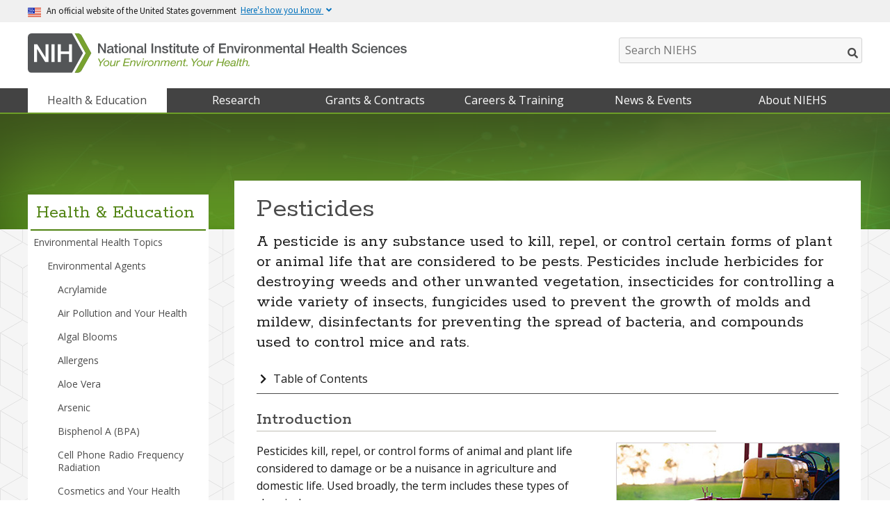

--- FILE ---
content_type: text/html; charset=UTF-8
request_url: https://www.niehs.nih.gov/health/topics/agents/pesticides
body_size: 61687
content:
<!DOCTYPE html>
<html lang="en" dir="ltr" prefix="content: http://purl.org/rss/1.0/modules/content/  dc: http://purl.org/dc/terms/  foaf: http://xmlns.com/foaf/0.1/  og: http://ogp.me/ns#  rdfs: http://www.w3.org/2000/01/rdf-schema#  schema: http://schema.org/  sioc: http://rdfs.org/sioc/ns#  sioct: http://rdfs.org/sioc/types#  skos: http://www.w3.org/2004/02/skos/core#  xsd: http://www.w3.org/2001/XMLSchema# ">
  <head>
<!-- ~~~Beginning of header meta (DO NOT DELETE)~~~-->
    <meta charset="utf-8" />
<meta name="description" content="A pesticide is any substance used to kill, repel, or control certain forms of plant or animal life that are considered to be pests. Pesticides include herbicides for destroying weeds and other unwanted vegetation, insecticides for controlling a wide variety of insects, fungicides used to prevent the growth of molds and mildew, disinfectants for preventing the spread of bacteria, and compounds used to control mice and rats." />
<link rel="canonical" href="https://www.niehs.nih.gov/health/topics/agents/pesticides" />
<meta property="og:site_name" content="National Institute of Environmental Health Sciences" />
<meta property="og:type" content="website" />
<meta property="og:url" content="https://www.niehs.nih.gov/health/topics/agents/pesticides" />
<meta property="og:title" content="Pesticides" />
<meta property="og:description" content="A pesticide is any substance used to kill, repel, or control certain forms of plant or animal life that are considered to be pests. Pesticides include herbicides for destroying weeds and other unwanted vegetation, insecticides for controlling a wide variety of insects, fungicides used to prevent the growth of molds and mildew, disinfectants for preventing the spread of bacteria, and compounds used to control mice and rats." />
<meta property="og:image" content="https://www.niehs.nih.gov/sites/default/files/health/assets/images/pesticides_og.jpg" />
<meta name="twitter:card" content="summary_large_image" />
<meta name="twitter:site" content="@NIEHS" />
<meta name="twitter:description" content="A pesticide is any substance used to kill, repel, or control certain forms of plant or animal life that are considered to be pests. Pesticides include herbicides for destroying weeds and other unwanted vegetation, insecticides for controlling a wide variety of insects, fungicides used to prevent the growth of molds and mildew, disinfectants for preventing the spread of bacteria, and compounds used to control mice and rats." />
<meta name="twitter:title" content="Pesticides" />
<meta name="twitter:creator" content="@NIEHS" />
<meta name="twitter:image" content="https://www.niehs.nih.gov/sites/default/files/health/assets/images/pesticides_og.jpg" />
<meta name="google-site-verification" content="dr2u0MtH4KYEo1w6QJcYufbRXNB2bv32B3RriNRD32Q" />
<meta name="Generator" content="Drupal 10 (https://www.drupal.org)" />
<meta name="MobileOptimized" content="width" />
<meta name="HandheldFriendly" content="true" />
<meta name="viewport" content="width=device-width, initial-scale=1.0" />
<meta property="contentId" content="65231" />
<meta name="lastModDate" content="2025-12-22 12:00:00" />
<meta name="twitter:alt" content="farm equipment spraying pesticides" />
<link rel="icon" href="/themes/custom/niehs_cms/favicon.ico" type="image/vnd.microsoft.icon" />

<!-- ~~~End of header meta (DO NOT DELETE)~~~-->
<!-- ~~~Beginning of page assets (DO NOT DELETE)~~~-->
    <title>Pesticides | National Institute of Environmental Health Sciences</title>
    <link rel="stylesheet" media="all" href="/sites/default/files/css/css_t_apA_GSzp-cAvhkc_yXnCnHI_wws8FXZtFHF8A5a10.css?delta=0&amp;language=en&amp;theme=niehs_cms&amp;include=[base64]" />
<link rel="stylesheet" media="all" href="/sites/default/files/css/css_CbZnJXTJSrBwi272IUGMUz-pfdV9z5AFujlF8gVq24s.css?delta=1&amp;language=en&amp;theme=niehs_cms&amp;include=[base64]" />
<link rel="stylesheet" media="print" href="/sites/default/files/css/css_6O5flKDDY-JQ7L3wEp7tTrzN7wKZ8-5RIQ0CInnuhwQ.css?delta=2&amp;language=en&amp;theme=niehs_cms&amp;include=[base64]" />
<link rel="stylesheet" media="all" href="/sites/default/files/css/css_uG1FNIKSSLwMeYngp7U80ErOB-Bf3Gb26d1eSNvHc_g.css?delta=3&amp;language=en&amp;theme=niehs_cms&amp;include=[base64]" />

    <script type="application/json" data-drupal-selector="drupal-settings-json">{"path":{"baseUrl":"\/","pathPrefix":"","currentPath":"node\/65231","currentPathIsAdmin":false,"isFront":false,"currentLanguage":"en"},"pluralDelimiter":"\u0003","gtag":{"tagId":"","consentMode":false,"otherIds":[],"events":[],"additionalConfigInfo":[]},"suppressDeprecationErrors":true,"ajaxPageState":{"libraries":"[base64]","theme":"niehs_cms","theme_token":null},"ajaxTrustedUrl":[],"gtm":{"tagId":null,"settings":{"data_layer":"dataLayer","include_classes":false,"allowlist_classes":"google\nnonGooglePixels\nnonGoogleScripts\nnonGoogleIframes","blocklist_classes":"customScripts\ncustomPixels","include_environment":false,"environment_id":"","environment_token":""},"tagIds":["GTM-M2B8CZJ"]},"niehs_environments":{"env":"prod","site":"www"},"niehs_api":{"server":"https:\/\/api.niehs.nih.gov"},"user":{"uid":0,"permissionsHash":"de2737670cee0f2c539241245a6be441303b94fcc5c4121cb48706a9d181bf29"}}</script>
<script src="/sites/default/files/js/js_1pL792pADgTTQjBXh7ayrXXIgAn0rp24-nc_NEYrn1I.js?scope=header&amp;delta=0&amp;language=en&amp;theme=niehs_cms&amp;include=eJxtj-0KwyAMRV9I5yNJtJl1TQyYdOvj76OWsbI_gXPu5ULyqiYcW8VZI2Nbo3XE8GV1RaQQRoMSyuuc-QI32H4lu6pj8l61mvRwFm6nBIrBOjS9SmePWzVPtS068swaCkkC8lmYpf3xepQneTQSmOJ7IRIkJOz7K_7IPut-ZN5mZHwCz6hlcg"></script>
<script src="/modules/contrib/google_tag/js/gtag.js?t9nc8h"></script>
<script src="/modules/contrib/google_tag/js/gtm.js?t9nc8h"></script>

<!-- ~~~End of page assets (DO NOT DELETE)~~~-->
  </head>
  <body data-color-scheme="default" class="path-node page-node-type-health-topic">
    <a tabindex="1" id="skip-nav" href="#skip-navigation">Skip Navigation</a>
  <div class="addthis_native_toolbox"></div>
        <noscript><iframe src="https://www.googletagmanager.com/ns.html?id=GTM-M2B8CZJ"
                  height="0" width="0" style="display:none;visibility:hidden"></iframe></noscript>

      <div class="site-wrapper dialog-off-canvas-main-canvas" data-off-canvas-main-canvas>
    


<div class="notifications">
    <div data-drupal-messages-fallback class="hidden"></div>


</div>

<!-- Header starts -->
<header class="page-header">
        <div class="usa-banner usa-top-banner-block">
    <div class="usa-accordion">
            <header class="usa-banner-header">
        <div class="usa-grid usa-banner-inner">
          <img alt="U.S. flag" src="/modules/custom/usa_top_banner_block/images/favicon-57.png">
          <p>An official website of the United States government</p>
          <button aria-controls="gov-banner" aria-expanded="false" class="usa-accordion-button usa-banner-button">
          	<span class="usa-banner-button-text">Here's how you know</span>
          </button>
        </div>
      </header>

      <div class="usa-banner-content usa-accordion-content usa-closed" id="gov-banner">
        <div class="usa-banner-guidance-gov usa-width-one-half">
          <img alt="Dot gov" class="usa-banner-icon usa-media_block-img" src="/modules/custom/usa_top_banner_block/images/dot-gov.svg">
          <div class="usa-media_block-body">
            <p><strong>The .gov means it’s official.</strong><br>Federal government websites often end in .gov or .mil. Before sharing sensitive information, make sure you’re on a federal government site.</p>
          </div>
        </div>

        <div class="usa-banner-guidance-ssl usa-width-one-half">
          <img alt="Https" class="usa-banner-icon usa-media_block-img" src="/modules/custom/usa_top_banner_block/images/icon-https.svg">
          <div class="usa-media_block-body">
            <p><strong>The site is secure.</strong><br>The <strong>https://</strong> ensures that you are connecting to the official website and that any information you provide is encrypted and transmitted securely.</p>
          </div>
        </div>
      </div>
    </div>
  </div>





  <div class="clearfix"></div>

  <div id="header-wrapper">
      <div class="logo-wrapper__container">
  <div class="logo-wrapper">
    <h1 class="hide">National Institute of Environmental Health Sciences</h1>
    <a class="NIEHS-Logo" href="/">
      <picture>
        <source media="(min-width: 847px)" srcset="/themes/custom/niehs_cms/web-resources/images/niehs-logo.svg">
        <source media="(max-width: 846px)" srcset="/themes/custom/niehs_cms/web-resources/images/niehs-logo-mobile.svg">
        <img src="/themes/custom/niehs_cms/web-resources/images/niehs-logo.svg" alt="National Institute of Environmental Health Sciences">
      </picture>
      <!-- <img src="https://dev.niehs.nih.gov/Test/public_site_refresh/app/web-resources/images/niehs-logo.svg" alt="National Institute of Environmental Health Sciences"> -->
    </a>
    <div id="print-logo">
      <img class="print-logo" src="/themes/custom/niehs_cms/web-resources/images/NIH_NIEHS_Print_logo.gif" alt="National Institute of Environmental Health Sciences (NIEHS)" width="300" height="56">
    </div>
    <!-- Search start -->
    <div class="desktop-search">
      <div class="search-wrapper hide-for-small">
        <form method="get" action="/search/thundersearch">
          <label for="sitesearch" class="hide" style="display: none">Search NIEHS</label>
          <input class="box search queryAutocomplete" placeholder="Search NIEHS" id="sitesearch" title="Search NIEHS" aria-label="Search NIEHS" name="query" onfocus="if(this.value==this.defaultValue) this.value='';" onblur="if(this.value=='') this.value=this.defaultValue;" type="text">
          <button placeholder="Search" id="search-btn"><span class="hide-for-508">Search</span></button>
        </form>
      </div>
    </div>
    <!--Desktop Search end -->
    <div id="qrcode" class="injectedbyJS" title="https://www.niehs.nih.gov/?utm_source=qrCode&amp;utm_medium=scan&amp;utm_campaign=QR-www">
      <div class="QRCaption">Use this QR code to view the newest version of this document</div>
      </div>
  </div>
  <!-- end logo wrapper -->
</div>

    <div class="nav-wrapper">
        <nav
  role="navigation" aria-labelledby="block-niehs-cms-niehsmainmenu-menu"  id="block-niehs-cms-niehsmainmenu" class="block block-menu navigation menu-- megamenu pre-load">
            
  <h2 class="visually-hidden" id="block-niehs-cms-niehsmainmenu-menu">NIEHS main menu</h2>
  

              <ol class="menu accessible-megamenu">

        
      
               
                       <li class="accessible-megamenu-top-nav-item health">
                <h2>
          <span tabindex="0" class="trackMe" data-seotracker="Menu: Health &amp; Education">
            Health &amp; Education
          </span>
        </h2>
                <div class="panel-1 accessible-megamenu-panel" role="region" aria-expanded="true" aria-hidden="false">
          <ol class="list-level-1">
            <li>
              <ul class="list-level-2 left">
                <li class="landing-page-link">
                  <span>
                                                              <a class="second-level-link " href="https://www.niehs.nih.gov/health">Health &amp; Education</a>
                                      </span>
                </li>
                                                                                                        <li class="accessible-megamenu-panel-group">
                                                        <a class="second-level-link" href="https://www.niehs.nih.gov/health/materials">Brochures &amp; Fact Sheets</a>
                  
                                  <div class="list-level-3 third-level" aria-expanded="false" aria-hidden="true">
                    <i class="fa fa-times" aria-hidden="true" style=""></i>
                    <div class="nav-feature">
                                          <div class="third-level-content">
                        <p>If you are giving a presentation about an environmental health topic or just looking for general information about environmental health research or the institute, this webpage will help.</p>
                      </div>
                                          <div class="third-level-content">
                                                  <div>
                                                          <a class="viewMoreButton" href='https://www.niehs.nih.gov/health/materials'>Explore Brochures &amp; Fact Sheets</a>
                                                      </div>
                                                                                                                                                                                                                                <ul class="link-container">
                                                    </ul>
                                              </div>
                    </div>
                  </div>
                </li>
                                                                                <li class="accessible-megamenu-panel-group">
                                                        <a class="second-level-link" href="https://www.niehs.nih.gov/health/topics">Environmental Health Topics</a>
                  
                                  <div class="list-level-3 third-level" aria-expanded="false" aria-hidden="true">
                    <i class="fa fa-times" aria-hidden="true" style=""></i>
                    <div class="nav-feature">
                                          <div class="third-level-content">
                                                  <div>
                                                          <a class="viewMoreButton" href='https://www.niehs.nih.gov/health/topics'>Explore Environmental Health Topics</a>
                                                      </div>
                                                                                                                                                                                                                                <ul class="link-container">
                                                                                                                                                                              <li>
                                                                                                        <a tabindex="0" class="level-3-link" href="https://www.niehs.nih.gov/health/topics/conditions">Conditions &amp; Diseases</a>
                                                                  </li>
                                                                                                                                                                                                                                        <li>
                                                                                                        <a tabindex="0" class="level-3-link" href="https://www.niehs.nih.gov/health/topics/agents">Environmental Agents</a>
                                                                  </li>
                                                                                                                                                                                                                                        <li>
                                                                                                        <a tabindex="0" class="level-3-link" href="https://www.niehs.nih.gov/health/topics/science">Environmental Health Science Basics</a>
                                                                  </li>
                                                                                                                                                                                                                                        <li>
                                                                                                        <a tabindex="0" class="level-3-link" href="https://www.niehs.nih.gov/health/topics/glossary">Environmental Health Sciences Glossary</a>
                                                                  </li>
                                                                                                                                                                                                                                        <li>
                                                                                                        <a tabindex="0" class="level-3-link" href="https://www.niehs.nih.gov/health/topics/nutrition">Nutrition, Health, and Your Environment</a>
                                                                  </li>
                                                                                                                                                                                                                                        <li>
                                                                                                        <a tabindex="0" class="level-3-link" href="https://www.niehs.nih.gov/health/topics/population">Population Research</a>
                                                                  </li>
                                                                                                                                                                                                                                        <li>
                                                                                                        <a tabindex="0" class="level-3-link" href="https://www.niehs.nih.gov/health/topics/enfermedades">Temas Sobre Salud Ambiental</a>
                                                                  </li>
                                                                                                              </ul>
                                              </div>
                    </div>
                  </div>
                </li>
                                                                                <li class="accessible-megamenu-panel-group">
                                                        <a class="second-level-link" href="https://www.niehs.nih.gov/health/scied">Science Education</a>
                  
                                  <div class="list-level-3 third-level" aria-expanded="false" aria-hidden="true">
                    <i class="fa fa-times" aria-hidden="true" style=""></i>
                    <div class="nav-feature">
                                          <div class="third-level-content">
                                                  <div>
                                                          <a class="viewMoreButton" href='https://www.niehs.nih.gov/health/scied'>Explore Science Education</a>
                                                      </div>
                                                                                                                                                                                                                                <ul class="link-container">
                                                                                                                                                                              <li>
                                                                                                        <a tabindex="0" class="level-3-link" href="https://www.niehs.nih.gov/health/scied/teachers">For Educators</a>
                                                                  </li>
                                                                                                                                                                                                                                        <li>
                                                                                                        <a tabindex="0" class="level-3-link" href="https://www.niehs.nih.gov/health/scied/scientists">For Scientists</a>
                                                                  </li>
                                                                                                                                                                                                                                        <li>
                                                                                                        <a tabindex="0" class="level-3-link" href="https://www.niehs.nih.gov/health/scied/students">For Students</a>
                                                                  </li>
                                                                                                                                                                                                                                        <li>
                                                                                                        <a tabindex="0" class="level-3-link" href="https://www.niehs.nih.gov/health/scied/tours">NIEHS Campus Tours &amp; Information Sessions</a>
                                                                  </li>
                                                                                                                                                                                                                                        <li>
                                                                                                        <a tabindex="0" class="level-3-link" href="https://www.niehs.nih.gov/health/scied/educationoutreach">Science Education &amp; Outreach</a>
                                                                  </li>
                                                                                                                                                                                                                                        <li>
                                                                                                        <a tabindex="0" class="level-3-link" href="https://www.niehs.nih.gov/health/scied/speaker">Speakers Bureau</a>
                                                                  </li>
                                                                                                              </ul>
                                              </div>
                    </div>
                  </div>
                </li>
                                                                                <li class="accessible-megamenu-panel-group">
                                                        <a href="https://www.niehs.nih.gov/health/kids/" class="second-level-link">Kids Environment | Kids Health</a>
                  
                                  <div class="list-level-3 third-level" aria-expanded="false" aria-hidden="true">
                    <i class="fa fa-times" aria-hidden="true" style=""></i>
                    <div class="nav-feature">
                                          <div class="third-level-content">
                        <p>A resource for kids, parents, and teachers to find fun and educational materials related to health, science, and the environment we live in today.</p>
                      </div>
                                          <div class="third-level-content">
                                                  <div>
                                                          <a class="viewMoreButton" href='https://www.niehs.nih.gov/health/kids/'>Explore Kids Environment | Kids Health</a>
                                                      </div>
                                                                                                                                                                                                                                <ul class="link-container">
                                                    </ul>
                                              </div>
                    </div>
                  </div>
                </li>
                                        </ul>
                          <div class="level2MenuSpacer"></div>
              <div class="megaMenuLandingContent">
                <i class="fa fa-times" aria-hidden="true"></i>

                <div class="megaMenuText">
                  <div class="summary-text">
                    <div class="rxbodyfield">NIEHS is committed to conducting the most rigorous research in environmental health sciences, and to communicating the results of this research to the public.</div>
                  </div>
                                      <a href="https://www.niehs.nih.gov/health">Explore Health &amp; Education</a>
                                    <span class="smallBackgroundImage"></span>
                </div>
              </div>
            </li>
          </ol>

        </div>
      </li>
     
      
               
                       <li class="accessible-megamenu-top-nav-item research">
                <h2>
          <span tabindex="0" class="trackMe" data-seotracker="Menu: Research">
            Research
          </span>
        </h2>
                <div class="panel-2 accessible-megamenu-panel" role="region" aria-expanded="true" aria-hidden="false">
          <ol class="list-level-1">
            <li>
              <ul class="list-level-2 left">
                <li class="landing-page-link">
                  <span>
                                                              <a class="second-level-link " href="https://www.niehs.nih.gov/research">Research</a>
                                      </span>
                </li>
                                                                                                        <li class="accessible-megamenu-panel-group">
                                                        <a class="second-level-link" href="https://www.niehs.nih.gov/research/atniehs">At NIEHS</a>
                  
                                  <div class="list-level-3 third-level" aria-expanded="false" aria-hidden="true">
                    <i class="fa fa-times" aria-hidden="true" style=""></i>
                    <div class="nav-feature">
                                          <div class="third-level-content">
                                                  <div>
                                                          <a class="viewMoreButton" href='https://www.niehs.nih.gov/research/atniehs'>Explore At NIEHS</a>
                                                      </div>
                                                                                                                                                                                                                                <ul class="link-container">
                                                                                                                                                                              <li>
                                                                                                        <a tabindex="0" class="level-3-link" href="https://www.niehs.nih.gov/research/atniehs/labs">Branches &amp; Laboratories</a>
                                                                  </li>
                                                                                                                                                                                                                                        <li>
                                                                                                        <a tabindex="0" class="level-3-link" href="https://www.niehs.nih.gov/research/atniehs/dir">Intramural Research Division</a>
                                                                  </li>
                                                                                                                                                                                                                                        <li>
                                                                                                        <a tabindex="0" class="level-3-link" href="https://www.niehs.nih.gov/research/atniehs/dtt">Translational Toxicology Division</a>
                                                                  </li>
                                                                                                                                                                                                                                        <li>
                                                                                                        <a tabindex="0" class="level-3-link" href="https://www.niehs.nih.gov/research/atniehs/facilities">Shared and Core Facilities</a>
                                                                  </li>
                                                                                                                                                                                                                                        <li>
                                                                                                        <a href="https://portal.niehs.nih.gov/staff/allScientists" class="level-3-link">All Scientists</a>
                                                                  </li>
                                                                                                                                                                                                                                        <li>
                                                                                                        <a tabindex="0" class="level-3-link" href="https://www.niehs.nih.gov/research/scientistSearch/laboratories">All Research Groups</a>
                                                                  </li>
                                                                                                              </ul>
                                              </div>
                    </div>
                  </div>
                </li>
                                                                                <li class="accessible-megamenu-panel-group">
                                                        <a class="second-level-link" href="https://www.niehs.nih.gov/research/supported">Grant Funded</a>
                  
                                  <div class="list-level-3 third-level" aria-expanded="false" aria-hidden="true">
                    <i class="fa fa-times" aria-hidden="true" style=""></i>
                    <div class="nav-feature">
                                          <div class="third-level-content">
                                                  <div>
                                                          <a class="viewMoreButton" href='https://www.niehs.nih.gov/research/supported'>Explore Grant Funded</a>
                                                      </div>
                                                                                                                                                                                                                                <ul class="link-container">
                                                                                                                                                                              <li>
                                                                                                        <a tabindex="0" class="level-3-link" href="https://www.niehs.nih.gov/research/supported/dert">About the Extramural Research and Training Division</a>
                                                                  </li>
                                                                                                                                                                                                                                        <li>
                                                                                                        <a tabindex="0" class="level-3-link" href="https://www.niehs.nih.gov/research/supported/centers">Centers, Interagency Collaborations, and Consortia</a>
                                                                  </li>
                                                                                                                                                                                                                                        <li>
                                                                                                        <a tabindex="0" class="level-3-link" href="https://www.niehs.nih.gov/research/supported/exposure">Environmental Exposure Research</a>
                                                                  </li>
                                                                                                                                                                                                                                        <li>
                                                                                                        <a tabindex="0" class="level-3-link" href="https://www.niehs.nih.gov/research/supported/epidemiology">Epidemiology Resources</a>
                                                                  </li>
                                                                                                                                                                                                                                        <li>
                                                                                                        <a tabindex="0" class="level-3-link" href="https://www.niehs.nih.gov/research/supported/health">Health Impacts Research</a>
                                                                  </li>
                                                                                                                                                                                                                                        <li>
                                                                                                        <a tabindex="0" class="level-3-link" href="https://www.niehs.nih.gov/research/supported/irt">Institutional Research Training</a>
                                                                  </li>
                                                                                                                                                                                                                                        <li>
                                                                                                        <a tabindex="0" class="level-3-link" href="https://www.niehs.nih.gov/research/supported/training">Researcher-Centered</a>
                                                                  </li>
                                                                                                                                                                                                                                        <li>
                                                                                                        <a tabindex="0" class="level-3-link" href="https://www.niehs.nih.gov/research/supported/success">Stories of Success</a>
                                                                  </li>
                                                                                                                                                                                                                                        <li>
                                                                                                        <a tabindex="0" class="level-3-link" href="https://www.niehs.nih.gov/research/supported/timesensitive">Time-Sensitive Research Opportunities in Environmental Health</a>
                                                                  </li>
                                                                                                                                                                                                                                        <li>
                                                                                                        <a tabindex="0" class="level-3-link" href="https://www.niehs.nih.gov/research/supported/translational">Translational Science, Outreach, and Education</a>
                                                                  </li>
                                                                                                                                                                                                                                        <li>
                                                                                                        <a tabindex="0" class="level-3-link" href="https://www.niehs.nih.gov/research/supported/whatsnew">What&#039;s New</a>
                                                                  </li>
                                                                                                              </ul>
                                              </div>
                    </div>
                  </div>
                </li>
                                                                                <li class="accessible-megamenu-panel-group">
                                                        <a class="second-level-link" href="https://www.niehs.nih.gov/research/programs">Initiatives</a>
                  
                                  <div class="list-level-3 third-level" aria-expanded="false" aria-hidden="true">
                    <i class="fa fa-times" aria-hidden="true" style=""></i>
                    <div class="nav-feature">
                                          <div class="third-level-content">
                                                  <div>
                                                          <a class="viewMoreButton" href='https://www.niehs.nih.gov/research/programs'>Explore Initiatives</a>
                                                      </div>
                                                                                                                                                                                                                                <ul class="link-container">
                                                                                                                                                                              <li>
                                                                                                        <a tabindex="0" class="level-3-link" href="https://www.niehs.nih.gov/research/programs/chords">Connecting Health Outcomes Research and Data Systems (CHORDS)</a>
                                                                  </li>
                                                                                                                                                                                                                                        <li>
                                                                                                        <a tabindex="0" class="level-3-link" href="https://www.niehs.nih.gov/research/programs/disaster">Disaster Research Response (DR2) Program</a>
                                                                  </li>
                                                                                                                                                                                                                                        <li>
                                                                                                        <a tabindex="0" class="level-3-link" href="https://www.niehs.nih.gov/research/programs/east_palestine">East Palestine (Ohio) Train Derailment Research Response</a>
                                                                  </li>
                                                                                                                                                                                                                                        <li>
                                                                                                        <a tabindex="0" class="level-3-link" href="https://www.niehs.nih.gov/research/programs/ehlc">Environmental Health Language Collaborative</a>
                                                                  </li>
                                                                                                                                                                                                                                        <li>
                                                                                                        <a tabindex="0" class="level-3-link" href="https://www.niehs.nih.gov/research/programs/geh">Global Environmental Health</a>
                                                                  </li>
                                                                                                                                                                                                                                        <li>
                                                                                                        <a tabindex="0" class="level-3-link" href="https://www.niehs.nih.gov/research/programs/extreme-weather">NIH Program on Health and Extreme Weather</a>
                                                                  </li>
                                                                                                                                                                                                                                        <li>
                                                                                                        <a tabindex="0" class="level-3-link" href="https://www.niehs.nih.gov/research/programs/radx">NIH RADx Efforts at NIEHS</a>
                                                                  </li>
                                                                                                                                                                                                                                        <li>
                                                                                                        <a tabindex="0" class="level-3-link" href="https://www.niehs.nih.gov/research/programs/pfas">PFAS Research</a>
                                                                  </li>
                                                                                                                                                                                                                                        <li>
                                                                                                        <a tabindex="0" class="level-3-link" href="https://www.niehs.nih.gov/research/programs/tox21">Tox21</a>
                                                                  </li>
                                                                                                                                                                                                                                        <li>
                                                                                                        <a tabindex="0" class="level-3-link" href="https://www.niehs.nih.gov/research/programs/translational">Translational Research at NIEHS</a>
                                                                  </li>
                                                                                                                                                                                                                                        <li>
                                                                                                        <a tabindex="0" class="level-3-link" href="https://www.niehs.nih.gov/research/programs/wha">Women&#039;s Health Awareness</a>
                                                                  </li>
                                                                                                              </ul>
                                              </div>
                    </div>
                  </div>
                </li>
                                                                                <li class="accessible-megamenu-panel-group">
                                                        <a class="second-level-link" href="https://www.niehs.nih.gov/research/highlights">Research Highlights</a>
                  
                                  <div class="list-level-3 third-level" aria-expanded="false" aria-hidden="true">
                    <i class="fa fa-times" aria-hidden="true" style=""></i>
                    <div class="nav-feature">
                                          <div class="third-level-content">
                                                  <div class="views-element-container"><div class="view view-research-highlights view-id-research_highlights view-display-id-block_2 js-view-dom-id-45178288c398d100ed878200a4bd8aef05045cfeb5316196489edf7b132ed4ef">
  
    
      
      <div class="view-content">
      
<ul class="link-container">
                            <li>
            <a tabindex="0" class="level-3-link" href="/research/highlights/detail/highlightid/146506">2024 Road Map for Sequencing RNA and Its Modifications, New NASEM report </a>
        </li>
                            <li>
            <a tabindex="0" class="level-3-link" href="/research/highlights/detail/highlightid/146511">Sister Study Turns 20</a>
        </li>
                            <li>
            <a tabindex="0" class="level-3-link" href="/research/highlights/detail/highlightid/146521">3D Structure of Twinkle Protein </a>
        </li>
                            <li>
            <a tabindex="0" class="level-3-link" href="/research/highlights/detail/highlightid/146361">15th Report on Carcinogens</a>
        </li>
                            <li>
            <a tabindex="0" class="level-3-link" href="/research/highlights/detail/highlightid/146366">Autoimmunity May Be Rising in the United States</a>
        </li>
    </ul>

    </div>
  
          </div>
</div>

                                                                                                                                              </div>
                    </div>
                  </div>
                </li>
                                                                                <li class="accessible-megamenu-panel-group">
                                                        <a class="second-level-link" href="https://www.niehs.nih.gov/research/resources">Resources for Scientists</a>
                  
                                  <div class="list-level-3 third-level" aria-expanded="false" aria-hidden="true">
                    <i class="fa fa-times" aria-hidden="true" style=""></i>
                    <div class="nav-feature">
                                          <div class="third-level-content">
                                                  <div>
                                                          <a class="viewMoreButton" href='https://www.niehs.nih.gov/research/resources'>Explore Resources for Scientists</a>
                                                      </div>
                                                                                                                                                                                                                                <ul class="link-container">
                                                                                                                                                                              <li>
                                                                                                        <a tabindex="0" class="level-3-link" href="https://www.niehs.nih.gov/research/resources/articles_journals">Articles and Journals</a>
                                                                  </li>
                                                                                                                                                                                                                                        <li>
                                                                                                        <a tabindex="0" class="level-3-link" href="https://www.niehs.nih.gov/research/resources/bioethics">Bioethics</a>
                                                                  </li>
                                                                                                                                                                                                                                        <li>
                                                                                                        <a tabindex="0" class="level-3-link" href="https://www.niehs.nih.gov/research/resources/databases">Databases</a>
                                                                  </li>
                                                                                                                                                                                                                                        <li>
                                                                                                        <a tabindex="0" class="level-3-link" href="https://www.niehs.nih.gov/research/resources/epresr">Electron Paramagnetic Resonance/Electron Spin Resonance (EPR/ESR)</a>
                                                                  </li>
                                                                                                                                                                                                                                        <li>
                                                                                                        <a tabindex="0" class="level-3-link" href="https://www.niehs.nih.gov/research/resources/glossary">Glossaries</a>
                                                                  </li>
                                                                                                                                                                                                                                        <li>
                                                                                                        <a tabindex="0" class="level-3-link" href="https://www.niehs.nih.gov/research/resources/imacs">International Myositis Assessment &amp; Clinical Studies Group (IMACS)</a>
                                                                  </li>
                                                                                                                                                                                                                                        <li>
                                                                                                        <a tabindex="0" class="level-3-link" href="https://www.niehs.nih.gov/research/resources/library">Library &amp; Information Services</a>
                                                                  </li>
                                                                                                                                                                                                                                        <li>
                                                                                                        <a tabindex="0" class="level-3-link" href="https://www.niehs.nih.gov/research/resources/protocols">Protocols</a>
                                                                  </li>
                                                                                                                                                                                                                                        <li>
                                                                                                        <a tabindex="0" class="level-3-link" href="https://www.niehs.nih.gov/research/resources/partners">Research Partners</a>
                                                                  </li>
                                                                                                                                                                                                                                        <li>
                                                                                                        <a tabindex="0" class="level-3-link" href="https://www.niehs.nih.gov/research/resources/events">Seminars, Conferences, &amp; Symposia</a>
                                                                  </li>
                                                                                                                                                                                                                                        <li>
                                                                                                        <a tabindex="0" class="level-3-link" href="https://www.niehs.nih.gov/research/resources/software">Software</a>
                                                                  </li>
                                                                                                                                                                                                                                        <li>
                                                                                                        <a tabindex="0" class="level-3-link" href="https://www.niehs.nih.gov/research/resources/techtransfer">Technology Transfer</a>
                                                                  </li>
                                                                                                                                                                                                                                        <li>
                                                                                                        <a tabindex="0" class="level-3-link" href="https://www.niehs.nih.gov/research/resources/visual-guides">Training and Visual Guides</a>
                                                                  </li>
                                                                                                              </ul>
                                              </div>
                    </div>
                  </div>
                </li>
                                                                                <li class="accessible-megamenu-panel-group">
                                                        <a class="second-level-link" href="https://www.niehs.nih.gov/research/scientific-data">Scientific Data</a>
                  
                                  <div class="list-level-3 third-level" aria-expanded="false" aria-hidden="true">
                    <i class="fa fa-times" aria-hidden="true" style=""></i>
                    <div class="nav-feature">
                                          <div class="third-level-content">
                                                  <div>
                                                          <a class="viewMoreButton" href='https://www.niehs.nih.gov/research/scientific-data'>Explore Scientific Data</a>
                                                      </div>
                                                                                                                                                                                                                                <ul class="link-container">
                                                                                                                                                                              <li>
                                                                                                        <a tabindex="0" class="level-3-link" href="https://www.niehs.nih.gov/research/scientific-data/plan">Data Management and Sharing Plan Development</a>
                                                                  </li>
                                                                                                                                                                                                                                        <li>
                                                                                                        <a tabindex="0" class="level-3-link" href="https://www.niehs.nih.gov/research/scientific-data/policy">Data Management and Sharing Policies</a>
                                                                  </li>
                                                                                                                                                                                                                                        <li>
                                                                                                        <a tabindex="0" class="level-3-link" href="https://www.niehs.nih.gov/research/scientific-data/funding">Data Science Funding Opportunities</a>
                                                                  </li>
                                                                                                                                                                                                                                        <li>
                                                                                                        <a tabindex="0" class="level-3-link" href="https://www.niehs.nih.gov/research/scientific-data/questions">Frequently Asked Questions</a>
                                                                  </li>
                                                                                                                                                                                                                                        <li>
                                                                                                        <a tabindex="0" class="level-3-link" href="https://www.niehs.nih.gov/research/scientific-data/value">Maximizing the Value of Scientific Data</a>
                                                                  </li>
                                                                                                                                                                                                                                        <li>
                                                                                                        <a tabindex="0" class="level-3-link" href="https://www.niehs.nih.gov/research/scientific-data/data-resources">Scientific Data Resources</a>
                                                                  </li>
                                                                                                              </ul>
                                              </div>
                    </div>
                  </div>
                </li>
                                        </ul>
                          <div class="level2MenuSpacer"></div>
              <div class="megaMenuLandingContent">
                <i class="fa fa-times" aria-hidden="true"></i>

                <div class="megaMenuText">
                  <div class="summary-text">
                    <div class="rxbodyfield">NIEHS research uses state-of-the-art science and technology to investigate the interplay between environmental exposures, human biology, genetics, and common diseases to help prevent disease and improve human health.</div>
                  </div>
                                      <a href="https://www.niehs.nih.gov/research">Explore Research</a>
                                    <span class="smallBackgroundImage"></span>
                </div>
              </div>
            </li>
          </ol>

        </div>
      </li>
     
      
               
                       <li class="accessible-megamenu-top-nav-item grants-and-contracts">
                <h2>
          <span tabindex="0" class="trackMe" data-seotracker="Menu: Grants &amp; Contracts">
            Grants &amp; Contracts
          </span>
        </h2>
                <div class="panel-3 accessible-megamenu-panel" role="region" aria-expanded="true" aria-hidden="false">
          <ol class="list-level-1">
            <li>
              <ul class="list-level-2 left">
                <li class="landing-page-link">
                  <span>
                                                              <a class="second-level-link " href="https://www.niehs.nih.gov/grants-and-contracts">Grants &amp; Contracts</a>
                                      </span>
                </li>
                                                                                                        <li class="accessible-megamenu-panel-group">
                                                        <a class="second-level-link" href="https://www.niehs.nih.gov/grants-and-contracts/about">About</a>
                  
                                  <div class="list-level-3 third-level" aria-expanded="false" aria-hidden="true">
                    <i class="fa fa-times" aria-hidden="true" style=""></i>
                    <div class="nav-feature">
                                          <div class="third-level-content">
                                                  <div>
                                                          <a class="viewMoreButton" href='https://www.niehs.nih.gov/grants-and-contracts/about'>Explore About</a>
                                                      </div>
                                                                                                                                                                                                                                <ul class="link-container">
                                                                                                                                                                              <li>
                                                                                                        <a tabindex="0" class="level-3-link" href="https://www.niehs.nih.gov/grants-and-contracts/about/contacts">Contacts for NIEHS Applicants</a>
                                                                  </li>
                                                                                                                                                                                                                                        <li>
                                                                                                        <a tabindex="0" class="level-3-link" href="https://www.niehs.nih.gov/grants-and-contracts/about/funded-research">NIEHS Funded Research</a>
                                                                  </li>
                                                                                                                                                                                                                                        <li>
                                                                                                        <a tabindex="0" class="level-3-link" href="https://www.niehs.nih.gov/grants-and-contracts/about/strategies">NIEHS Funding Strategies</a>
                                                                  </li>
                                                                                                              </ul>
                                              </div>
                    </div>
                  </div>
                </li>
                                                                                <li class="accessible-megamenu-panel-group">
                                                        <a class="second-level-link" href="https://www.niehs.nih.gov/grants-and-contracts/acquisitions">Contract Acquisitions</a>
                  
                                  <div class="list-level-3 third-level" aria-expanded="false" aria-hidden="true">
                    <i class="fa fa-times" aria-hidden="true" style=""></i>
                    <div class="nav-feature">
                                          <div class="third-level-content">
                                                  <div>
                                                          <a class="viewMoreButton" href='https://www.niehs.nih.gov/grants-and-contracts/acquisitions'>Explore Contract Acquisitions</a>
                                                      </div>
                                                                                                                                                                                                                                <ul class="link-container">
                                                                                                                                                                              <li>
                                                                                                        <a tabindex="0" class="level-3-link" href="https://www.niehs.nih.gov/grants-and-contracts/acquisitions/bidboard">Acquisitions Bid Board</a>
                                                                  </li>
                                                                                                                                                                                                                                        <li>
                                                                                                        <a tabindex="0" class="level-3-link" href="https://www.niehs.nih.gov/grants-and-contracts/acquisitions/reaching">Reaching Acquisitions</a>
                                                                  </li>
                                                                                                              </ul>
                                              </div>
                    </div>
                  </div>
                </li>
                                                                                <li class="accessible-megamenu-panel-group">
                                                        <a class="second-level-link" href="https://www.niehs.nih.gov/grants-and-contracts/news-events">Funding News and Events</a>
                  
                                  <div class="list-level-3 third-level" aria-expanded="false" aria-hidden="true">
                    <i class="fa fa-times" aria-hidden="true" style=""></i>
                    <div class="nav-feature">
                                          <div class="third-level-content">
                                                  <div>
                                                          <a class="viewMoreButton" href='https://www.niehs.nih.gov/grants-and-contracts/news-events'>Explore Funding News and Events</a>
                                                      </div>
                                                                                                                                                                                                                                <ul class="link-container">
                                                    </ul>
                                              </div>
                    </div>
                  </div>
                </li>
                                                                                <li class="accessible-megamenu-panel-group">
                                                        <a class="second-level-link" href="https://www.niehs.nih.gov/grants-and-contracts/grant-opportunities">Grant Opportunities and Notices</a>
                  
                                  <div class="list-level-3 third-level" aria-expanded="false" aria-hidden="true">
                    <i class="fa fa-times" aria-hidden="true" style=""></i>
                    <div class="nav-feature">
                                          <div class="third-level-content">
                                                  <div>
                                                          <a class="viewMoreButton" href='https://www.niehs.nih.gov/grants-and-contracts/grant-opportunities'>Explore Grant Opportunities and Notices</a>
                                                      </div>
                                                                                                                                                                                                                                <ul class="link-container">
                                                                                                                                                                              <li>
                                                                                                        <a tabindex="0" class="level-3-link" href="https://www.niehs.nih.gov/grants-and-contracts/grant-opportunities/funding-opportunities">NIEHS Funding Opportunities</a>
                                                                  </li>
                                                                                                              </ul>
                                              </div>
                    </div>
                  </div>
                </li>
                                                                                <li class="accessible-megamenu-panel-group">
                                                        <a class="second-level-link" href="https://www.niehs.nih.gov/grants-and-contracts/grants-process">Grants Process and Policies</a>
                  
                                  <div class="list-level-3 third-level" aria-expanded="false" aria-hidden="true">
                    <i class="fa fa-times" aria-hidden="true" style=""></i>
                    <div class="nav-feature">
                                          <div class="third-level-content">
                                                  <div>
                                                          <a class="viewMoreButton" href='https://www.niehs.nih.gov/grants-and-contracts/grants-process'>Explore Grants Process and Policies</a>
                                                      </div>
                                                                                                                                                                                                                                <ul class="link-container">
                                                                                                                                                                              <li>
                                                                                                        <a tabindex="0" class="level-3-link" href="https://www.niehs.nih.gov/grants-and-contracts/grants-process/acknowledgement">Acknowledgement of NIEHS Support</a>
                                                                  </li>
                                                                                                                                                                                                                                        <li>
                                                                                                        <a tabindex="0" class="level-3-link" href="https://www.niehs.nih.gov/grants-and-contracts/grants-process/carryover">NIEHS Carryover Requests</a>
                                                                  </li>
                                                                                                              </ul>
                                              </div>
                    </div>
                  </div>
                </li>
                                        </ul>
                          <div class="level2MenuSpacer"></div>
              <div class="megaMenuLandingContent">
                <i class="fa fa-times" aria-hidden="true"></i>

                <div class="megaMenuText">
                  <div class="summary-text">
                    <div class="rxbodyfield">NIEHS provides federal funding in the form of grants to universities, other research organizations, and small businesses. These grants mostly support research studies, but also cooperative research and development projects.</div>
                  </div>
                                      <a href="https://www.niehs.nih.gov/grants-and-contracts">Explore Grants &amp; Contracts</a>
                                    <span class="smallBackgroundImage"></span>
                </div>
              </div>
            </li>
          </ol>

        </div>
      </li>
     
      
               
                       <li class="accessible-megamenu-top-nav-item careers">
                <h2>
          <span tabindex="0" class="trackMe" data-seotracker="Menu: Careers &amp; Training">
            Careers &amp; Training
          </span>
        </h2>
                <div class="panel-4 accessible-megamenu-panel" role="region" aria-expanded="true" aria-hidden="false">
          <ol class="list-level-1">
            <li>
              <ul class="list-level-2 left">
                <li class="landing-page-link">
                  <span>
                                                              <a class="second-level-link " href="https://www.niehs.nih.gov/careers">Careers &amp; Training</a>
                                      </span>
                </li>
                                                                                                        <li class="accessible-megamenu-panel-group">
                                                        <a class="second-level-link" href="https://www.niehs.nih.gov/careers/research">Research Training</a>
                  
                                  <div class="list-level-3 third-level" aria-expanded="false" aria-hidden="true">
                    <i class="fa fa-times" aria-hidden="true" style=""></i>
                    <div class="nav-feature">
                                          <div class="third-level-content">
                                                  <div>
                                                          <a class="viewMoreButton" href='https://www.niehs.nih.gov/careers/research'>Explore Research Training</a>
                                                      </div>
                                                                                                                                                                                                                                <ul class="link-container">
                                                                                                                                                                              <li>
                                                                                                        <a tabindex="0" class="level-3-link" href="https://www.niehs.nih.gov/careers/research/recruitment">Fellow Recruitment</a>
                                                                  </li>
                                                                                                                                                                                                                                        <li>
                                                                                                        <a tabindex="0" class="level-3-link" href="https://www.niehs.nih.gov/careers/research/nta">Trainees Assembly</a>
                                                                  </li>
                                                                                                                                                                                                                                        <li>
                                                                                                        <a tabindex="0" class="level-3-link" href="https://www.niehs.nih.gov/careers/research/fellows">Fellows&#039; Career Development</a>
                                                                  </li>
                                                                                                                                                                                                                                        <li>
                                                                                                        <a tabindex="0" class="level-3-link" href="https://www.niehs.nih.gov/careers/research/scholars">NIEHS Scholars Connect Program</a>
                                                                  </li>
                                                                                                                                                                                                                                        <li>
                                                                                                        <a tabindex="0" class="level-3-link" href="https://www.niehs.nih.gov/careers/research/med-students">NIEHS Medical Student Research Fellowships</a>
                                                                  </li>
                                                                                                                                                                                                                                        <li>
                                                                                                        <a tabindex="0" class="level-3-link" href="https://www.niehs.nih.gov/careers/research/summers">NIH Summer Internship Program</a>
                                                                  </li>
                                                                                                                                                                                                                                        <li>
                                                                                                        <a tabindex="0" class="level-3-link" href="https://www.niehs.nih.gov/careers/research/postdoc-training">Postdoctoral Training Opportunities in Translational Toxicology</a>
                                                                  </li>
                                                                                                                                                                                                                                        <li>
                                                                                                        <a tabindex="0" class="level-3-link" href="https://www.niehs.nih.gov/careers/research/trainingfrom">Training, Fellowship, and Career Awards</a>
                                                                  </li>
                                                                                                              </ul>
                                              </div>
                    </div>
                  </div>
                </li>
                                                                                <li class="accessible-megamenu-panel-group">
                                                        <a class="second-level-link" href="https://www.niehs.nih.gov/careers/hazmat">HAZMAT Safety &amp; Training</a>
                  
                                  <div class="list-level-3 third-level" aria-expanded="false" aria-hidden="true">
                    <i class="fa fa-times" aria-hidden="true" style=""></i>
                    <div class="nav-feature">
                                          <div class="third-level-content">
                                                  <div>
                                                          <a class="viewMoreButton" href='https://www.niehs.nih.gov/careers/hazmat'>Explore HAZMAT Safety &amp; Training</a>
                                                      </div>
                                                                                                                                                                                                                                <ul class="link-container">
                                                                                                                                                                              <li>
                                                                                                        <a tabindex="0" class="level-3-link" href="https://www.niehs.nih.gov/careers/hazmat/about_wetp">About the Worker Training Program (WTP)</a>
                                                                  </li>
                                                                                                                                                                                                                                        <li>
                                                                                                        <a href="https://tools.niehs.nih.gov/wetp/" class="level-3-link">Clearinghouse</a>
                                                                  </li>
                                                                                                                                                                                                                                        <li>
                                                                                                        <a tabindex="0" class="level-3-link" href="https://www.niehs.nih.gov/careers/hazmat/funding">Funding Opportunities</a>
                                                                  </li>
                                                                                                                                                                                                                                        <li>
                                                                                                        <a tabindex="0" class="level-3-link" href="https://www.niehs.nih.gov/careers/hazmat/events">Meetings &amp; Workshops</a>
                                                                  </li>
                                                                                                                                                                                                                                        <li>
                                                                                                        <a tabindex="0" class="level-3-link" href="https://www.niehs.nih.gov/careers/hazmat/disaster_response">National Response &amp; Disaster Recovery</a>
                                                                  </li>
                                                                                                                                                                                                                                        <li>
                                                                                                        <a tabindex="0" class="level-3-link" href="https://www.niehs.nih.gov/careers/hazmat/links">Other Links &amp; Resources</a>
                                                                  </li>
                                                                                                                                                                                                                                        <li>
                                                                                                        <a tabindex="0" class="level-3-link" href="https://www.niehs.nih.gov/careers/hazmat/accomplishments">Program Highlights</a>
                                                                  </li>
                                                                                                                                                                                                                                        <li>
                                                                                                        <a tabindex="0" class="level-3-link" href="https://www.niehs.nih.gov/careers/hazmat/state_profiles">State Profiles</a>
                                                                  </li>
                                                                                                                                                                                                                                        <li>
                                                                                                        <a tabindex="0" class="level-3-link" href="https://www.niehs.nih.gov/careers/hazmat/training_program_areas">Training Program Areas</a>
                                                                  </li>
                                                                                                                                                                                                                                        <li>
                                                                                                        <a tabindex="0" class="level-3-link" href="https://www.niehs.nih.gov/careers/hazmat/locations">Where We Train</a>
                                                                  </li>
                                                                                                                                                                                                                                        <li>
                                                                                                        <a tabindex="0" class="level-3-link" href="https://www.niehs.nih.gov/careers/hazmat/awardees">Who We Fund</a>
                                                                  </li>
                                                                                                                                                                                                                                        <li>
                                                                                                        <a tabindex="0" class="level-3-link" href="https://www.niehs.nih.gov/careers/hazmat/trainees">Who We Train</a>
                                                                  </li>
                                                                                                              </ul>
                                              </div>
                    </div>
                  </div>
                </li>
                                                                                <li class="accessible-megamenu-panel-group">
                                                        <a class="second-level-link" href="https://www.niehs.nih.gov/careers/jobs">Jobs at NIEHS</a>
                  
                                  <div class="list-level-3 third-level" aria-expanded="false" aria-hidden="true">
                    <i class="fa fa-times" aria-hidden="true" style=""></i>
                    <div class="nav-feature">
                                          <div class="third-level-content">
                        <p>NIEHS has a goal to ensure job opportunities and career enhancements programs for both our work force and our community.</p>
                      </div>
                                          <div class="third-level-content">
                                                  <div>
                                                          <a class="viewMoreButton" href='https://www.niehs.nih.gov/careers/jobs'>Explore Jobs at NIEHS</a>
                                                      </div>
                                                                                                                                              </div>
                    </div>
                  </div>
                </li>
                                        </ul>
                          <div class="level2MenuSpacer"></div>
              <div class="megaMenuLandingContent">
                <i class="fa fa-times" aria-hidden="true"></i>

                <div class="megaMenuText">
                  <div class="summary-text">
                    <div class="rxbodyfield">NIEHS offers a broad range of job opportunities, career enhancement programs, and research training grants and programs in environmental health sciences and administration.</div>
                  </div>
                                      <a href="https://www.niehs.nih.gov/careers">Explore Careers &amp; Training</a>
                                    <span class="smallBackgroundImage"></span>
                </div>
              </div>
            </li>
          </ol>

        </div>
      </li>
     
      
               
                       <li class="accessible-megamenu-top-nav-item news">
                <h2>
          <span tabindex="0" class="trackMe" data-seotracker="Menu: News &amp; Events">
            News &amp; Events
          </span>
        </h2>
                <div class="panel-5 accessible-megamenu-panel" role="region" aria-expanded="true" aria-hidden="false">
          <ol class="list-level-1">
            <li>
              <ul class="list-level-2 left">
                <li class="landing-page-link">
                  <span>
                                                              <a class="second-level-link " href="https://www.niehs.nih.gov/news">News &amp; Events</a>
                                      </span>
                </li>
                                                                                                        <li class="accessible-megamenu-panel-group">
                                                        <a class="second-level-link" href="https://www.niehs.nih.gov/news/events">Events</a>
                  
                                  <div class="list-level-3 third-level" aria-expanded="false" aria-hidden="true">
                    <i class="fa fa-times" aria-hidden="true" style=""></i>
                    <div class="nav-feature">
                                          <div class="third-level-content">
                        <p>NIEHS sponsors and co-sponsors scientific meetings, conferences, and events throughout the year. These meetings are listed in the NIEHS Events Calendar and are open to the general public.</p>
                      </div>
                                          <div class="third-level-content">
                                                  <div>
                                                          <a class="viewMoreButton" href='https://www.niehs.nih.gov/news/events'>Explore Events</a>
                                                      </div>
                                                                                                                                                                                                                                <ul class="link-container">
                                                                                                                                                                              <li>
                                                                                                        <a tabindex="0" class="level-3-link" href="https://www.niehs.nih.gov/news/events/careerfair">28th Annual NIEHS Biomedical Career Symposium</a>
                                                                  </li>
                                                                                                                                                                                                                                        <li>
                                                                                                        <a tabindex="0" class="level-3-link" href="https://www.niehs.nih.gov/news/events/pastmtg">Past Events</a>
                                                                  </li>
                                                                                                              </ul>
                                              </div>
                    </div>
                  </div>
                </li>
                                                                                <li class="accessible-megamenu-panel-group">
                                                        <a class="second-level-link" href="https://www.niehs.nih.gov/news/webcasts">Live Webcasts</a>
                  
                                  <div class="list-level-3 third-level" aria-expanded="false" aria-hidden="true">
                    <i class="fa fa-times" aria-hidden="true" style=""></i>
                    <div class="nav-feature">
                                          <div class="third-level-content">
                                                  <div class="views-element-container"><div class="upcoming-webcasts">
	<h3>Webcasts</h3>
          <div class="webcast-wrapper">
      
                                <div class="webcast-card-wrapper contextual-region" data-end-date="2026-02-09" data-end-time="23:59" data-start-date="2026-02-09" data-start-time="00:01">
        
        <a href="/news/webcasts" class="webcast-card-link-wrapper webcast-card-link-wrapper--no-button">
            <div class="webcast-card-date">
                <div class="webcast-card-date_day">9</div>
                <div class="webcast-card-date_month">FEB</div>
            </div>
            <div class="webcast-card_title-date">
                <div class="webcast-card_title">NIEHS DIR Board of Scientific Counselors Review of the Epidemiology Branch and Dr. Carlos Guardia (Open Sessions)</div>
                <div class="webcast-card_date">Monday, February 9, 2026 08:30 am</div>
            </div>
        </a>
    </div>
                                <div class="webcast-card-wrapper contextual-region" data-end-date="2026-02-10" data-end-time="23:59" data-start-date="2026-02-10" data-start-time="00:01">
        
        <a href="/news/webcasts" class="webcast-card-link-wrapper webcast-card-link-wrapper--no-button">
            <div class="webcast-card-date">
                <div class="webcast-card-date_day">10</div>
                <div class="webcast-card-date_month">FEB</div>
            </div>
            <div class="webcast-card_title-date">
                <div class="webcast-card_title">NIEHS DIR Board of Scientific Counselors Review of the Epidemiology Branch and Dr. Carlos Guardia (Open Sessions)</div>
                <div class="webcast-card_date">Tuesday, February 10, 2026 09:40 am</div>
            </div>
        </a>
    </div>

    </div>
    <div class="viewMoreButton"><a href="/news/webcasts">Explore Webcasts</a></div>

</div>
</div>

                                                                                                                                                                                                                                <ul class="link-container">
                                                                                                                                                                              <li>
                                                                                                        <a tabindex="0" class="level-3-link" href="https://www.niehs.nih.gov/news/webcasts/help">Video Support</a>
                                                                  </li>
                                                                                                              </ul>
                                              </div>
                    </div>
                  </div>
                </li>
                                                                                <li class="accessible-megamenu-panel-group">
                                                        <a class="second-level-link" href="https://www.niehs.nih.gov/news/newsroom">News Room</a>
                  
                                  <div class="list-level-3 third-level" aria-expanded="false" aria-hidden="true">
                    <i class="fa fa-times" aria-hidden="true" style=""></i>
                    <div class="nav-feature">
                                          <div class="third-level-content">
                                                  <div>
                                                          <a class="viewMoreButton" href='https://www.niehs.nih.gov/news/newsroom'>Explore News Room</a>
                                                      </div>
                                                                                                                                                                                                                                <ul class="link-container">
                                                                                                                                                                              <li>
                                                                                                        <a tabindex="0" class="level-3-link" href="https://www.niehs.nih.gov/news/newsroom/interviews">Interviews</a>
                                                                  </li>
                                                                                                                                                                                                                                        <li>
                                                                                                        <a tabindex="0" class="level-3-link" href="https://www.niehs.nih.gov/newsreleases">News Releases</a>
                                                                  </li>
                                                                                                                                                                                                                                        <li>
                                                                                                        <a tabindex="0" class="level-3-link" href="https://www.niehs.nih.gov/news/newsroom/photos">Photos &amp; Biographies, B-roll</a>
                                                                  </li>
                                                                                                                                                                                                                                        <li>
                                                                                                        <a tabindex="0" class="level-3-link" href="https://www.niehs.nih.gov/rssfeed">RSS News Feeds</a>
                                                                  </li>
                                                                                                                                                                                                                                        <li>
                                                                                                        <a tabindex="0" class="level-3-link" href="https://www.niehs.nih.gov/news/newsroom/newslist">Subscribe</a>
                                                                  </li>
                                                                                                              </ul>
                                              </div>
                    </div>
                  </div>
                </li>
                                                                                <li class="accessible-megamenu-panel-group">
                                                        <a class="second-level-link" href="https://www.niehs.nih.gov/news/allnewsletters">Newsletters</a>
                  
                                  <div class="list-level-3 third-level" aria-expanded="false" aria-hidden="true">
                    <i class="fa fa-times" aria-hidden="true" style=""></i>
                    <div class="nav-feature">
                                          <div class="third-level-content">
                                                  <div>
                                                          <a class="viewMoreButton" href='https://www.niehs.nih.gov/news/allnewsletters'>Explore Newsletters</a>
                                                      </div>
                                                                          <ul class="link-container">
                            <li>
                              <a tabindex="0" class="level-3-link" href="/news/factor/">Environmental Factor</a>
                              <a tabindex="0" class="level-3-link" href="/research/programs/geh/geh_newsletter/">Global Environmental Health (GEH) Newsletter</a>
                              <a tabindex="0" class="level-3-link" href="/research/supported/translational/peph/">Partnerships for Environmental Public Health Newsletter (PEPH)</a>
                              <a tabindex="0" class="level-3-link" href="/research/supported/centers/srp/science_digest/">Superfund Research Program (SRP)</a>
                              <a tabindex="0" class="level-3-link" href="/research/programs/wha/newsletter/all-issues/">Women’s Health Awareness (WHA) Newsletter</a>
                            </li>
                          </ul>
                                                                                                                                                                                                        <ul class="link-container">
                                                    </ul>
                                              </div>
                    </div>
                  </div>
                </li>
                                                                                <li class="accessible-megamenu-panel-group">
                                                        <a class="second-level-link" href="https://www.niehs.nih.gov/news/podcasts">Podcasts</a>
                  
                                  <div class="list-level-3 third-level" aria-expanded="false" aria-hidden="true">
                    <i class="fa fa-times" aria-hidden="true" style=""></i>
                    <div class="nav-feature">
                                          <div class="third-level-content">
                        <p>Download or play NIEHS Health Chat&#039;s with a wide range of experts and topics.</p>
                      </div>
                                          <div class="third-level-content">
                                                  <div>
                                                          <a class="viewMoreButton" href='https://www.niehs.nih.gov/news/podcasts'>Explore Podcasts</a>
                                                      </div>
                                                                                                  <ul class="link-container">
                            <li>
                              <a tabindex="0" class="level-3-link" href="/research/supported/translational/peph/podcasts">Environmental Public Health</a>
                            </li>
                            <li>
                              <a tabindex="0" class="level-3-link" href="/about/history/podcasts">NIH Office of History - NIEHS Interviews</a>
                            </li>
                          </ul>
                                                                                                                                                                                <ul class="link-container">
                                                    </ul>
                                              </div>
                    </div>
                  </div>
                </li>
                                                                                <li class="accessible-megamenu-panel-group">
                                                        <a class="second-level-link" href="https://www.niehs.nih.gov/news/video">Video</a>
                  
                                  <div class="list-level-3 third-level" aria-expanded="false" aria-hidden="true">
                    <i class="fa fa-times" aria-hidden="true" style=""></i>
                    <div class="nav-feature">
                                          <div class="third-level-content">
                                                  <div>
                                                          <a class="viewMoreButton" href='https://www.niehs.nih.gov/news/video'>Explore Video</a>
                                                      </div>
                                                                                                                                                                                                                                <ul class="link-container">
                                                    </ul>
                                              </div>
                    </div>
                  </div>
                </li>
                                        </ul>
                          <div class="level2MenuSpacer"></div>
              <div class="megaMenuLandingContent">
                <i class="fa fa-times" aria-hidden="true"></i>

                <div class="megaMenuText">
                  <div class="summary-text">
                    <div class="rxbodyfield">Find out about the exciting discoveries being made by NIEHS and NIEHS-supported researchers that are helping to improve health and save lives.</div>
                  </div>
                                      <a href="https://www.niehs.nih.gov/news">Explore News &amp; Events</a>
                                    <span class="smallBackgroundImage"></span>
                </div>
              </div>
            </li>
          </ol>

        </div>
      </li>
     
      
               
                       <li class="accessible-megamenu-top-nav-item about">
                <h2>
          <span tabindex="0" class="trackMe" data-seotracker="Menu: About NIEHS">
            About NIEHS
          </span>
        </h2>
                <div class="panel-6 accessible-megamenu-panel" role="region" aria-expanded="true" aria-hidden="false">
          <ol class="list-level-1">
            <li>
              <ul class="list-level-2 left">
                <li class="landing-page-link">
                  <span>
                                                              <a class="second-level-link " href="https://www.niehs.nih.gov/about">About NIEHS</a>
                                      </span>
                </li>
                                                                                                        <li class="accessible-megamenu-panel-group">
                                                        <a class="second-level-link" href="https://www.niehs.nih.gov/about/od">Office of the Director</a>
                  
                                  <div class="list-level-3 third-level" aria-expanded="false" aria-hidden="true">
                    <i class="fa fa-times" aria-hidden="true" style=""></i>
                    <div class="nav-feature">
                                          <div class="third-level-content">
                                                  <div>
                                                          <a class="viewMoreButton" href='https://www.niehs.nih.gov/about/od'>Explore Office of the Director</a>
                                                      </div>
                                                                                                                                                                                                                                <ul class="link-container">
                                                                                                                                                                              <li>
                                                                                                        <a tabindex="0" class="level-3-link" href="https://www.niehs.nih.gov/about/od/director">Director</a>
                                                                  </li>
                                                                                                                                                                                                                                        <li>
                                                                                                        <a tabindex="0" class="level-3-link" href="https://www.niehs.nih.gov/about/od/deputy">Deputy Director</a>
                                                                  </li>
                                                                                                                                                                                                                                        <li>
                                                                                                        <a tabindex="0" class="level-3-link" href="https://www.niehs.nih.gov/about/od/osec">Environmental Science Cyberinfrastructure</a>
                                                                  </li>
                                                                                                                                                                                                                                        <li>
                                                                                                        <a tabindex="0" class="level-3-link" href="https://www.niehs.nih.gov/about/od/oit">Information Technology</a>
                                                                  </li>
                                                                                                                                                                                                                                        <li>
                                                                                                        <a tabindex="0" class="level-3-link" href="https://www.niehs.nih.gov/about/od/values">NIEHS Values</a>
                                                                  </li>
                                                                                                                                                                                                                                        <li>
                                                                                                        <a tabindex="0" class="level-3-link" href="https://www.niehs.nih.gov/about/od/scope">Strategic Coordination, Planning and Evaluation (SCOPE)</a>
                                                                  </li>
                                                                                                              </ul>
                                              </div>
                    </div>
                  </div>
                </li>
                                                                                <li class="accessible-megamenu-panel-group">
                                                        <a class="second-level-link" href="https://www.niehs.nih.gov/about/orgchart">Organizational Structure</a>
                  
                                  <div class="list-level-3 third-level" aria-expanded="false" aria-hidden="true">
                    <i class="fa fa-times" aria-hidden="true" style=""></i>
                    <div class="nav-feature">
                                          <div class="third-level-content">
                                                  <div>
                                                          <a class="viewMoreButton" href='https://www.niehs.nih.gov/about/orgchart'>Explore Organizational Structure</a>
                                                      </div>
                                                                                                                                                                                                                                <ul class="link-container">
                                                                                                                                                                              <li>
                                                                                                        <a tabindex="0" class="level-3-link" href="https://www.niehs.nih.gov/about/orgchart/om">Management</a>
                                                                  </li>
                                                                                                                                                                                                                                        <li>
                                                                                                        <a href="https://portal.niehs.nih.gov/staff/" class="level-3-link">Staff Directory</a>
                                                                  </li>
                                                                                                              </ul>
                                              </div>
                    </div>
                  </div>
                </li>
                                                                                <li class="accessible-megamenu-panel-group">
                                                        <a class="second-level-link" href="https://www.niehs.nih.gov/about/strategicplan">Strategic Plan 2025-2029</a>
                  
                                  <div class="list-level-3 third-level" aria-expanded="false" aria-hidden="true">
                    <i class="fa fa-times" aria-hidden="true" style=""></i>
                    <div class="nav-feature">
                                          <div class="third-level-content">
                                                  <div>
                                                          <a class="viewMoreButton" href='https://www.niehs.nih.gov/about/strategicplan'>Explore Strategic Plan 2025-2029</a>
                                                      </div>
                                                                                                                                                                                                                                <ul class="link-container">
                                                                                                                                                                              <li>
                                                                                                        <a tabindex="0" class="level-3-link" href="https://www.niehs.nih.gov/about/strategicplan/crosscutting">Crosscutting Themes</a>
                                                                  </li>
                                                                                                                                                                                                                                        <li>
                                                                                                        <a tabindex="0" class="level-3-link" href="https://www.niehs.nih.gov/about/strategicplan/research">Research Areas of Emphasis</a>
                                                                  </li>
                                                                                                                                                                                                                                        <li>
                                                                                                        <a tabindex="0" class="level-3-link" href="https://www.niehs.nih.gov/about/strategicplan/capacity">Capacity and Infrastructure</a>
                                                                  </li>
                                                                                                                                                                                                                                        <li>
                                                                                                        <a tabindex="0" class="level-3-link" href="https://www.niehs.nih.gov/about/strategicplan/scientific-management">Scientific Management and Stewardship</a>
                                                                  </li>
                                                                                                              </ul>
                                              </div>
                    </div>
                  </div>
                </li>
                                                                                <li class="accessible-megamenu-panel-group">
                                                        <a class="second-level-link" href="https://www.niehs.nih.gov/about/boards">Advisory Boards &amp; Councils</a>
                  
                                  <div class="list-level-3 third-level" aria-expanded="false" aria-hidden="true">
                    <i class="fa fa-times" aria-hidden="true" style=""></i>
                    <div class="nav-feature">
                                          <div class="third-level-content">
                                                  <div>
                                                          <a class="viewMoreButton" href='https://www.niehs.nih.gov/about/boards'>Explore Advisory Boards &amp; Councils</a>
                                                      </div>
                                                                                                                                                                                                                                <ul class="link-container">
                                                                                                                                                                              <li>
                                                                                                        <a tabindex="0" class="level-3-link" href="https://www.niehs.nih.gov/about/boards/bsc">Board of Scientific Counselors, Division of Intramural Research</a>
                                                                  </li>
                                                                                                                                                                                                                                        <li>
                                                                                                        <a tabindex="0" class="level-3-link" href="https://www.niehs.nih.gov/about/boards/dtt-board">Board of Scientific Counselors, Division of Translational Toxicology</a>
                                                                  </li>
                                                                                                                                                                                                                                        <li>
                                                                                                        <a tabindex="0" class="level-3-link" href="https://www.niehs.nih.gov/about/boards/cac">Clinical Advisory Committee</a>
                                                                  </li>
                                                                                                                                                                                                                                        <li>
                                                                                                        <a tabindex="0" class="level-3-link" href="https://www.niehs.nih.gov/about/boards/committee">Environmental Health Sciences Review Committee</a>
                                                                  </li>
                                                                                                                                                                                                                                        <li>
                                                                                                        <a tabindex="0" class="level-3-link" href="https://www.niehs.nih.gov/about/boards/ibc">Institutional Biosafety Committee</a>
                                                                  </li>
                                                                                                                                                                                                                                        <li>
                                                                                                        <a tabindex="0" class="level-3-link" href="https://www.niehs.nih.gov/about/boards/naehsc">National Advisory Environmental Health Sciences Council</a>
                                                                  </li>
                                                                                                              </ul>
                                              </div>
                    </div>
                  </div>
                </li>
                                                                                <li class="accessible-megamenu-panel-group">
                                                        <a class="second-level-link" href="https://www.niehs.nih.gov/about/community">Community Involvement</a>
                  
                                  <div class="list-level-3 third-level" aria-expanded="false" aria-hidden="true">
                    <i class="fa fa-times" aria-hidden="true" style=""></i>
                    <div class="nav-feature">
                                          <div class="third-level-content">
                                                  <div>
                                                          <a class="viewMoreButton" href='https://www.niehs.nih.gov/about/community'>Explore Community Involvement</a>
                                                      </div>
                                                                                                                                                                                                                                <ul class="link-container">
                                                                                                                                                                              <li>
                                                                                                        <a tabindex="0" class="level-3-link" href="https://www.niehs.nih.gov/about/community/communityforums">Community Forums</a>
                                                                  </li>
                                                                                                                                                                                                                                        <li>
                                                                                                        <a tabindex="0" class="level-3-link" href="https://www.niehs.nih.gov/about/community/donations">Donations to NIEHS</a>
                                                                  </li>
                                                                                                                                                                                                                                        <li>
                                                                                                        <a tabindex="0" class="level-3-link" href="https://www.niehs.nih.gov/about/community/publicinterest">NIEHS Partners</a>
                                                                  </li>
                                                                                                              </ul>
                                              </div>
                    </div>
                  </div>
                </li>
                                                                                <li class="accessible-megamenu-panel-group">
                                                        <a class="second-level-link" href="https://www.niehs.nih.gov/about/congress">Congress</a>
                  
                                  <div class="list-level-3 third-level" aria-expanded="false" aria-hidden="true">
                    <i class="fa fa-times" aria-hidden="true" style=""></i>
                    <div class="nav-feature">
                                          <div class="third-level-content">
                                                  <div>
                                                          <a class="viewMoreButton" href='https://www.niehs.nih.gov/about/congress'>Explore Congress</a>
                                                      </div>
                                                                                                                                                                                                                                <ul class="link-container">
                                                                                                                                                                              <li>
                                                                                                        <a tabindex="0" class="level-3-link" href="https://www.niehs.nih.gov/about/congress/justification">Congressional Justification</a>
                                                                  </li>
                                                                                                                                                                                                                                        <li>
                                                                                                        <a tabindex="0" class="level-3-link" href="https://www.niehs.nih.gov/about/congress/bennett">Legislative Liaison</a>
                                                                  </li>
                                                                                                                                                                                                                                        <li>
                                                                                                        <a tabindex="0" class="level-3-link" href="https://www.niehs.nih.gov/about/congress/publiclaws">Public Laws</a>
                                                                  </li>
                                                                                                              </ul>
                                              </div>
                    </div>
                  </div>
                </li>
                                                                                <li class="accessible-megamenu-panel-group">
                                                        <a class="second-level-link" href="https://www.niehs.nih.gov/about/contact">Contact NIEHS</a>
                  
                                  <div class="list-level-3 third-level" aria-expanded="false" aria-hidden="true">
                    <i class="fa fa-times" aria-hidden="true" style=""></i>
                    <div class="nav-feature">
                                          <div class="third-level-content">
                                                  <div>
                                                          <a class="viewMoreButton" href='https://www.niehs.nih.gov/about/contact'>Explore Contact NIEHS</a>
                                                      </div>
                                                                                                                                                                                                                                <ul class="link-container">
                                                    </ul>
                                              </div>
                    </div>
                  </div>
                </li>
                                                                                <li class="accessible-megamenu-panel-group">
                                                        <a class="second-level-link" href="https://www.niehs.nih.gov/about/stewardship">Environmental Stewardship</a>
                  
                                  <div class="list-level-3 third-level" aria-expanded="false" aria-hidden="true">
                    <i class="fa fa-times" aria-hidden="true" style=""></i>
                    <div class="nav-feature">
                                          <div class="third-level-content">
                                                  <div>
                                                          <a class="viewMoreButton" href='https://www.niehs.nih.gov/about/stewardship'>Explore Environmental Stewardship</a>
                                                      </div>
                                                                                                                                                                                                                                <ul class="link-container">
                                                                                                                                                                              <li>
                                                                                                        <a tabindex="0" class="level-3-link" href="https://www.niehs.nih.gov/about/stewardship/lake">About Discovery Lake</a>
                                                                  </li>
                                                                                                                                                                                                                                        <li>
                                                                                                        <a tabindex="0" class="level-3-link" href="https://www.niehs.nih.gov/about/stewardship/initiatives">Environmental Management Programs</a>
                                                                  </li>
                                                                                                                                                                                                                                        <li>
                                                                                                        <a tabindex="0" class="level-3-link" href="https://www.niehs.nih.gov/about/stewardship/faq">Environmental Management System Frequently Asked Questions</a>
                                                                  </li>
                                                                                                                                                                                                                                        <li>
                                                                                                        <a tabindex="0" class="level-3-link" href="https://www.niehs.nih.gov/about/stewardship/environmental-policy">Environmental Policy Statement</a>
                                                                  </li>
                                                                                                              </ul>
                                              </div>
                    </div>
                  </div>
                </li>
                                                                                <li class="accessible-megamenu-panel-group">
                                                        <a class="second-level-link" href="https://www.niehs.nih.gov/about/foia">Freedom of Information Act</a>
                  
                                  <div class="list-level-3 third-level" aria-expanded="false" aria-hidden="true">
                    <i class="fa fa-times" aria-hidden="true" style=""></i>
                    <div class="nav-feature">
                                          <div class="third-level-content">
                        <p>The FOIA, 5 U.S.C. 552, provides individuals with a right to access records in the possession of the Federal government. The government may withhold information pursuant to the nine exemptions and three exclusions contained in the Act.</p>
                      </div>
                                          <div class="third-level-content">
                                                  <div>
                                                          <a class="viewMoreButton" href='https://www.niehs.nih.gov/about/foia'>Explore Freedom of Information Act</a>
                                                      </div>
                                                                                                                                                                                                                                <ul class="link-container">
                                                    </ul>
                                              </div>
                    </div>
                  </div>
                </li>
                                                                                <li class="accessible-megamenu-panel-group">
                                                        <a class="second-level-link" href="https://www.niehs.nih.gov/about/history">History</a>
                  
                                  <div class="list-level-3 third-level" aria-expanded="false" aria-hidden="true">
                    <i class="fa fa-times" aria-hidden="true" style=""></i>
                    <div class="nav-feature">
                                          <div class="third-level-content">
                                                  <div>
                                                          <a class="viewMoreButton" href='https://www.niehs.nih.gov/about/history'>Explore History</a>
                                                      </div>
                                                                                                                                                                                                                                <ul class="link-container">
                                                                                                                                                                              <li>
                                                                                                        <a tabindex="0" class="level-3-link" href="https://www.niehs.nih.gov/about/history/timeline">Milestones Timeline</a>
                                                                  </li>
                                                                                                                                                                                                                                        <li>
                                                                                                        <a tabindex="0" class="level-3-link" href="https://www.niehs.nih.gov/about/history/anniversary">NIEHS 50th Anniversary</a>
                                                                  </li>
                                                                                                                                                                                                                                        <li>
                                                                                                        <a tabindex="0" class="level-3-link" href="https://www.niehs.nih.gov/about/history/podcasts">NIH Office of History - NIEHS Interviews</a>
                                                                  </li>
                                                                                                                                                                                                                                        <li>
                                                                                                        <a tabindex="0" class="level-3-link" href="https://www.niehs.nih.gov/about/history/papers">Papers of the Year</a>
                                                                  </li>
                                                                                                                                                                                                                                        <li>
                                                                                                        <a tabindex="0" class="level-3-link" href="https://www.niehs.nih.gov/about/history/pastdirectors">Past Directors and Nobel Laureate</a>
                                                                  </li>
                                                                                                              </ul>
                                              </div>
                    </div>
                  </div>
                </li>
                                                                                <li class="accessible-megamenu-panel-group">
                                                        <a class="second-level-link" href="https://www.niehs.nih.gov/about/visiting">Visiting NIEHS</a>
                  
                                  <div class="list-level-3 third-level" aria-expanded="false" aria-hidden="true">
                    <i class="fa fa-times" aria-hidden="true" style=""></i>
                    <div class="nav-feature">
                                          <div class="third-level-content">
                                                  <div>
                                                          <a class="viewMoreButton" href='https://www.niehs.nih.gov/about/visiting'>Explore Visiting NIEHS</a>
                                                      </div>
                                                                                                                                                                                                                                <ul class="link-container">
                                                                                                                                                                              <li>
                                                                                                        <a tabindex="0" class="level-3-link" href="https://www.niehs.nih.gov/about/visiting/scooter">Scooters for the Disabled</a>
                                                                  </li>
                                                                                                                                                                                                                                        <li>
                                                                                                        <a tabindex="0" class="level-3-link" href="https://www.niehs.nih.gov/about/visiting/delivery">Shipping and Delivery Information</a>
                                                                  </li>
                                                                                                                                                                                                                                        <li>
                                                                                                        <a tabindex="0" class="level-3-link" href="https://www.niehs.nih.gov/about/visiting/well">WELL Building Health &amp; Safety Rating</a>
                                                                  </li>
                                                                                                              </ul>
                                              </div>
                    </div>
                  </div>
                </li>
                                        </ul>
                          <div class="level2MenuSpacer"></div>
              <div class="megaMenuLandingContent">
                <i class="fa fa-times" aria-hidden="true"></i>

                <div class="megaMenuText">
                  <div class="summary-text">
                    <div class="rxbodyfield">The mission of the NIEHS is to research how the environment affects biological systems across the lifespan and to translate this knowledge to reduce disease and promote human health.</div>
                  </div>
                                      <a href="https://www.niehs.nih.gov/about">Explore About NIEHS</a>
                                    <span class="smallBackgroundImage"></span>
                </div>
              </div>
            </li>
          </ol>

        </div>
      </li>
      </ol>

  </nav>


    </div>
    <div class="mobile-nav-wrapper">
      <div class="mobile-bar hide-for-large">
        <h2 class="hover">Your Environment. Your Health.</h2>
        <div class="responsive-menu--right-buttons accessible-megamenu-panel open" id="accessible-megamenu-1516297191073-2" role="region" aria-expanded="true" aria-hidden="false">
          <div tabindex="0" role="button" class="mobile-search-button mobile-icon"></div>
          <div tabindex="0" role="button" class="mobile-menu-button mobile-icon"></div>
        </div>
      </div>
      <div class="mobile-search closeSearch">
        <div class="search-wrapper show-for-small">
          <form method="get" action="/search/thundersearch">
                                    <label for="sitesearchmobile" class="sweep-it-under-the-rug">Search NIEHS</label>
            <input class="box queryAutocomplete" id="sitesearchmobile" name="query" title="Site Search Mobile" aria-label="Site Search Mobile" onfocus="if(this.value==this.defaultValue) this.value='';" onblur="if(this.value=='') this.value=this.defaultValue;" type="text">
            <button type="submit" placeholder="Search" id="search-btn2" value="submit" aria-label="submit">submit</button>
          </form>
        </div>
      </div>
      <nav id="mobileMenu" class="closeMenu" style="display:none;">
            </nav>


    </div>
  </div>
</header>

<!-- Header ends -->

<div class="content-page">
    <d iv class="content-header">
    <div class="content-header--background-title research">
                  <div class="page-title-wrapper">
  <div class="header-spacer"></div>

      
  
                    <h1 class="page-title"><span class="field field--name-title field--type-string field--label-hidden">Pesticides</span>
</h1>
              
</div>




          </div>
  </div>
  
  <main class="content-page-wrapper" role="main">
    <div class="content-page--inner-wrapper">
      <!-- Sidebar menu -->
                <div class="left-nav-wrapper wwwStandard hide-for-small">
  <a role="button" tabindex="0" href="#" alt="Close the left navigation" class="menu-toggle"><span class="hide-for-508">Close the left navigation</span></a>
  <nav id="menu" role="navigation" data-block-id="block-niehs-cms-custommenublock-menu" aria-labelledby="menu"  class="nav menu--main closeMenu">
    
                  
          <ul class="open"><li class="inactive"><a href="/">NIEHS Home page</a></li><li class="active ancestor"><a href="/health">Health &amp; Education</a><ul class="open"><li class="inactive"><a href="/health/materials">Brochures &amp; Fact Sheets</a></li><li class="active ancestor"><a href="/health/topics">Environmental Health Topics</a><ul class="open"><li class="inactive"><a href="/health/topics/conditions">Conditions &amp; Diseases</a><ul><li class="inactive"><a href="/health/topics/conditions/asthma">Asthma</a></li><li class="inactive"><a href="/health/topics/conditions/autism">Autism</a></li><li class="inactive"><a href="/health/topics/conditions/autoimmune">Autoimmune Diseases</a></li><li class="inactive"><a href="/health/topics/conditions/breast-cancer">Breast Cancer</a></li><li class="inactive"><a href="/health/topics/conditions/inflammation">Inflammation</a></li><li class="inactive"><a href="/health/topics/conditions/kidney">Kidney Disease</a></li><li class="inactive"><a href="/health/topics/conditions/lung-disease">Lung Diseases</a></li><li class="inactive"><a href="/health/topics/conditions/obesity">Obesity</a></li><li class="inactive"><a href="/health/topics/conditions/parkinson">Parkinson&#039;s Disease</a></li><li class="inactive"><a href="/health/topics/conditions/repro-health">Reproductive Health</a></li></ul></li><li class="active ancestor"><a href="/health/topics/agents">Environmental Agents</a><ul class="open"><li class="active sibling"><a href="/health/topics/agents/acrylamide">Acrylamide</a></li><li class="active sibling"><a href="/health/topics/agents/air-pollution">Air Pollution and Your Health</a></li><li class="active sibling"><a href="/health/topics/agents/algal-blooms">Algal Blooms</a></li><li class="active sibling"><a href="/health/topics/agents/allergens" class="nav-accordion-toggle hasCircle">Allergens</a><div role="button" tabindex="-1" class="circle"><div class="horizontal"></div><div class="vertical"></div></div><ul><li class="inactive"><a href="/health/topics/agents/allergens/dustmites">Dust Mites and Cockroaches</a></li><li class="inactive"><a href="/health/topics/agents/allergens/pets">Pet Allergens</a></li><li class="inactive"><a href="/health/topics/agents/allergens/pollen">Pollen</a></li></ul></li><li class="active sibling"><a href="/health/topics/agents/aloe">Aloe Vera</a></li><li class="active sibling"><a href="/health/topics/agents/arsenic">Arsenic</a></li><li class="active sibling"><a href="/health/topics/agents/sya-bpa">Bisphenol A (BPA)</a></li><li class="active sibling"><a href="/health/topics/agents/cellphones">Cell Phone Radio Frequency Radiation</a></li><li class="active sibling"><a href="/health/topics/agents/cosmetics">Cosmetics and Your Health</a></li><li class="active sibling"><a href="/health/topics/agents/dioxins">Dioxins</a></li><li class="active sibling"><a href="/health/topics/agents/emf">Electric &amp; Magnetic Fields</a></li><li class="active sibling"><a href="/health/topics/agents/endocrine">Endocrine Disruptors</a></li><li class="active sibling"><a href="/health/topics/agents/essential-oils">Essential Oils</a></li><li class="active sibling"><a href="/health/topics/agents/flame_retardants">Flame Retardants</a></li><li class="active sibling"><a href="/health/topics/agents/formaldehyde">Formaldehyde</a></li><li class="active sibling"><a href="/health/topics/agents/haz-waste">Hazardous Material/Waste</a></li><li class="active sibling"><a href="/health/topics/agents/hex-chromium">Hexavalent Chromium</a></li><li class="active sibling"><a href="/health/topics/agents/fracking">Hydraulic Fracturing &amp; Health</a></li><li class="active sibling"><a href="/health/topics/agents/indoor-air">Indoor Air Quality</a></li><li class="active sibling"><a href="/health/topics/agents/lead">Lead</a></li><li class="active sibling"><a href="/health/topics/agents/mercury">Mercury</a></li><li class="active sibling"><a href="/health/topics/agents/mold">Mold</a></li><li class="active sibling"><a href="/health/topics/agents/sya-nano">Nanomaterials</a></li><li class="active sibling"><a href="/health/topics/agents/pfc">Perfluoroalkyl and Polyfluoroalkyl Substances (PFAS)</a></li><li class="this active open current"><span>Pesticides</span><a href="/health/topics/agents/pesticides" class="self is-active" id="mobileLink">Pesticides</a></li><li class="active sibling"><a href="/health/topics/agents/radon">Radon</a></li><li class="active sibling"><a href="/health/topics/agents/water-poll">Safe Water and Your Health</a></li><li class="active sibling"><a href="/health/topics/agents/smoke">Smoking and Vaping</a></li><li class="active sibling"><a href="/health/topics/agents/styrene">Styrene</a></li><li class="active sibling"><a href="/health/topics/agents/extremeweather">Weather Extremes</a></li></ul></li><li class="inactive"><a href="/health/topics/science">Environmental Health Science Basics</a><ul><li class="inactive"><a href="/health/topics/science/sya-iccvam">Alternatives to Animal Testing</a></li><li class="inactive"><a href="/health/topics/science/biomarkers">Biomarkers</a></li><li class="inactive"><a href="/health/topics/science/chemical-mixtures">Chemical Mixtures</a></li><li class="inactive"><a href="/health/topics/science/epigenetics">Epigenetics</a></li><li class="inactive"><a href="/health/topics/science/exposure">Exposure Science</a></li><li class="inactive"><a href="/health/topics/science/gene-env">Gene and Environment Interaction</a></li><li class="inactive"><a href="/health/topics/science/microbiome">Microbiome</a></li><li class="inactive"><a href="/health/topics/science/toxicology">Toxicology</a></li></ul></li><li class="inactive"><a href="/health/topics/glossary">Environmental Health Sciences Glossary</a></li><li class="inactive"><a href="/health/topics/nutrition">Nutrition, Health, and Your Environment</a></li><li class="inactive"><a href="/health/topics/population">Population Research</a><ul><li class="inactive"><a href="/health/topics/population/agricultural">Agricultural Health</a></li><li class="inactive"><a href="/health/topics/population/children">Children&#039;s Environmental Health</a></li><li class="inactive"><a href="/health/topics/population/response">Emergency Response</a></li><li class="inactive"><a href="/health/topics/population/native">Native American Health and the Environment</a></li><li class="inactive"><a href="/health/topics/population/whealth">Women&#039;s Health and the Environment</a></li><li class="inactive"><a href="/health/topics/population/workers">Workers&#039; Health</a></li></ul></li><li class="inactive"><a href="/health/topics/enfermedades">Temas Sobre Salud Ambiental</a><ul><li class="inactive"><a href="/health/topics/enfermedades/folletos">Folletos y Hojas Informativas</a></li><li class="inactive"><a href="/health/topics/enfermedades/algas">Floración De Algas</a></li><li class="inactive"><a href="/health/topics/enfermedades/nutricion">Nutrición, Salud y su Medio Ambiente</a></li><li class="inactive"><a href="/health/topics/enfermedades/pesticidas">Pesticidas</a></li><li class="inactive"><a href="/health/topics/enfermedades/agua">Agua Apta Para el Consumo y Su Salud</a></li><li class="inactive"><a href="/health/topics/enfermedades/contaminacion">La Contaminación del Aire y Su Salud</a></li></ul></li></ul></li><li class="inactive"><a href="/health/scied">Science Education</a><ul><li class="inactive"><a href="/health/scied/teachers">For Educators</a><ul><li class="inactive"><a href="/health/scied/teachers/educacion">Website De la Educación De la Ciencia De la Salud De Environmental</a></li></ul></li><li class="inactive"><a href="/health/scied/scientists">For Scientists</a></li><li class="inactive"><a href="/health/scied/students">For Students</a></li><li class="inactive"><a href="/health/scied/tours">NIEHS Campus Tours &amp; Information Sessions</a></li><li class="inactive"><a href="/health/scied/educationoutreach">Science Education &amp; Outreach</a><ul><li class="inactive"><a href="/health/scied/educationoutreach/learning-community">Building a Professional Learning Community (PLC)</a></li><li class="inactive"><a href="/health/scied/educationoutreach/ncabr">North Carolina Association for Biomedical Research (NCABR) Teacher Workshops</a></li><li class="inactive"><a href="/health/scied/educationoutreach/ehs-mentor">The Environmental Health Sciences (EHS) Mentor Program</a></li></ul></li><li class="inactive"><a href="/health/scied/speaker">Speakers Bureau</a><ul><li class="inactive"><a href="/health/scied/speaker/human">Human Body</a><ul><li class="inactive"><a href="/health/scied/speaker/human/dnareplication">DNA Replication and Gene Expression</a></li><li class="inactive"><a href="/health/scied/speaker/human/dna">How DNA is Made in Cells, and the Consequences of Making Mistakes</a></li><li class="inactive"><a href="/health/scied/speaker/human/toxicology">Toxicology 101</a></li></ul></li><li class="inactive"><a href="/health/scied/speaker/elementary">Elementary School</a><ul><li class="inactive"><a href="/health/scied/speaker/elementary/theory">Forming an Experimental Theory</a></li><li class="inactive"><a href="/health/scied/speaker/elementary/genetics">Genetics for Elementary School</a></li><li class="inactive"><a href="/health/scied/speaker/elementary/bubbles">Super Bubbles Compared to Regular Bubbles</a></li><li class="inactive"><a href="/health/scied/speaker/elementary/science">What It&#039;s Like to Do Science?</a></li></ul></li><li class="inactive"><a href="/health/scied/speaker/environimpact">Environmental Impacts</a><ul><li class="inactive"><a href="/health/scied/speaker/environimpact/breastcancer">Breast Cancer and the Environment</a></li><li class="inactive"><a href="/health/scied/speaker/environimpact/dnarepair">DNA Repair and Health Effects of Air Pollution</a></li><li class="inactive"><a href="/health/scied/speaker/environimpact/roleallergens">Role of Environmental Allergens in Human Disease</a></li><li class="inactive"><a href="/health/scied/speaker/environimpact/rolereproductive">Role of the Environment in Reproductive Diseases</a></li></ul></li><li class="inactive"><a href="/health/scied/speaker/research">Research Concepts</a><ul><li class="inactive"><a href="/health/scied/speaker/research/clinical">Clinical Research</a></li><li class="inactive"><a href="/health/scied/speaker/research/nuclear">Nuclear Magnetic Resonance</a></li></ul></li><li class="inactive"><a href="/health/scied/speaker/sciencecareers">Science Careers</a><ul><li class="inactive"><a href="/health/scied/speaker/sciencecareers/toxicology">Careers in Toxicology</a></li><li class="inactive"><a href="/health/scied/speaker/sciencecareers/nih">NIH Summer Internships</a></li><li class="inactive"><a href="/health/scied/speaker/sciencecareers/problem">Problem-Based Learning: An Alternative Approach to Science Education</a></li><li class="inactive"><a href="/health/scied/speaker/sciencecareers/science">Science Education</a></li></ul></li><li class="inactive"><a href="/health/scied/speaker/sciencepolicy">Science Policy</a><ul><li class="inactive"><a href="/health/scied/speaker/sciencepolicy/conduct">Conduct of Carcinogenicity Studies</a></li><li class="inactive"><a href="/health/scied/speaker/sciencepolicy/protecting">Protecting Human Subjects</a></li></ul></li><li class="inactive"><a href="/health/scied/speaker/computing">Technology</a><ul><li class="inactive"><a href="/health/scied/speaker/computing/classroom-equipment">Building Budget-friendly Classroom Lab Equipment</a></li><li class="inactive"><a href="/health/scied/speaker/computing/careerstech">Careers in Information Technology</a></li><li class="inactive"><a href="/health/scied/speaker/computing/web">Web Design</a></li></ul></li><li class="inactive"><a href="/health/scied/speaker/toxicology">Toxicology</a><ul><li class="inactive"><a href="/health/scied/speaker/toxicology/assessing">Assessing Safety of Chemical Mixtures</a></li><li class="inactive"><a href="/health/scied/speaker/toxicology/chemical">Chemical Mixtures</a></li><li class="inactive"><a href="/health/scied/speaker/toxicology/general">General Principles of Toxicology</a></li><li class="inactive"><a href="/health/scied/speaker/toxicology/hexavalent">Hexavalent Chromium</a></li><li class="inactive"><a href="/health/scied/speaker/toxicology/safety">Safety of Nanoscale Materials</a></li><li class="inactive"><a href="/health/scied/speaker/toxicology/superfund">Superfund Sites</a></li></ul></li></ul></li></ul></li><li class="inactive"><a href="https://www.niehs.nih.gov/health/kids/">Kids Environment | Kids Health</a></li></ul></li><li class="inactive"><a href="/research">Research</a><ul><li class="inactive"><a href="/research/atniehs">At NIEHS</a><ul><li class="inactive"><a href="/research/atniehs/labs">Branches &amp; Laboratories</a><ul><li class="inactive"><a href="/research/atniehs/labs/bcb">Biostatistics &amp; Computational Biology</a><ul><li class="inactive"><a href="/research/atniehs/labs/bcb/pi">Principal Investigators</a><ul><li class="inactive"><a href="/research/atniehs/labs/bcb/pi/applied-statistics">Applied Statistics</a></li><li class="inactive"><a href="/research/atniehs/labs/bcb/pi/statistical-epidemiology">Statistical Methods and Applications in Epidemiology</a></li><li class="inactive"><a href="/research/atniehs/labs/bcb/pi/bioinformatics">Bioinformatics</a><ul><li class="inactive"><a href="/research/atniehs/labs/bcb/pi/bioinformatics/studies">Studies</a></li></ul></li><li class="inactive"><a href="/research/atniehs/labs/bcb/pi/computational-systems-biology">Computational Systems Biology</a></li><li class="inactive"><a href="/research/atniehs/labs/bcb/pi/constrained-statistical-inference">Constrained Statistical Inference</a></li><li class="inactive"><a href="/research/atniehs/labs/bcb/pi/statistical-omics">Statistical Omics</a></li></ul></li><li class="inactive"><a href="/research/atniehs/labs/bcb/staff">Scientists &amp; Staff</a><ul><li class="inactive"><a href="/research/atniehs/labs/bcb/staff/motsinger-reif">Alison Motsinger-Reif</a></li><li class="inactive"><a href="/research/atniehs/labs/bcb/staff/anchang">Benedict Anchang</a></li><li class="inactive"><a href="/research/atniehs/labs/bcb/staff/umbach">David M. Umbach</a></li><li class="inactive"><a href="/research/atniehs/labs/bcb/staff/house">John S. House</a></li><li class="inactive"><a href="/research/atniehs/labs/bcb/staff/shockley">Keith Shockley</a></li><li class="inactive"><a href="/research/atniehs/labs/bcb/staff/li">Leping Li</a><ul><li class="inactive"><a href="/research/atniehs/labs/bcb/staff/li/studies">Studies</a></li></ul></li><li class="inactive"><a href="/research/atniehs/labs/bcb/staff/santana">Mary Díaz Santana</a></li><li class="inactive"><a href="/research/atniehs/labs/bcb/staff/minshi">Min Shi</a></li><li class="inactive"><a href="/research/atniehs/labs/bcb/staff/zhao">Shanshan Zhao</a></li><li class="inactive"><a href="/research/atniehs/labs/bcb/staff/peddada">Shyamal D. Peddada</a></li><li class="inactive"><a href="/research/atniehs/labs/bcb/staff/xu">Zongli Xu</a></li></ul></li><li class="inactive"><a href="/research/atniehs/labs/bcb/sa">Secondary Appointments</a></li><li class="inactive"><a href="/research/atniehs/labs/bcb/seminarseries">Seminar Series</a></li><li class="inactive"><a href="/research/atniehs/labs/bcb/resources">Various Resources</a><ul><li class="inactive"><a href="/research/atniehs/labs/bcb/resources/career-bb">BCBB Career Opportunities</a></li></ul></li></ul></li><li class="inactive"><a href="/research/atniehs/labs/crb">Clinical Research</a><ul><li class="inactive"><a href="/research/atniehs/labs/crb/ohrce">Office of Human Research &amp; Community Engagement (OHRCE)</a><ul><li class="inactive"><a href="/research/atniehs/labs/crb/ohrce/coc">Certificates of Confidentiality</a></li><li class="inactive"><a href="/research/atniehs/labs/crb/ohrce/hrpp">Human Research Protection Program (HRPP)</a></li><li class="inactive"><a href="/research/atniehs/labs/crb/ohrce/dsmb">Policy for Data &amp; Safety Monitoring of Human Subject Research Studies</a><ul><li class="inactive"><a href="/research/atniehs/labs/crb/ohrce/dsmb/form">Data &amp; Safety Monitoring Board Form</a></li><li class="inactive"><a href="/research/atniehs/labs/crb/ohrce/dsmb/charter">Data Safety &amp; Monitoring Board Charter</a></li></ul></li></ul></li><li class="inactive"><a href="/research/atniehs/labs/crb/studies">Studies</a><ul><li class="inactive"><a href="/research/atniehs/labs/crb/studies/myopathies">Adult and Juvenile Myositis</a></li><li class="inactive"><a href="/research/atniehs/labs/crb/studies/closed-studies">Closed Studies</a><ul><li class="inactive"><a href="/research/atniehs/labs/crb/studies/closed-studies/covid_smoke">A Prospective Natural History Study of Smoking, Immune Cell Profiles, Epigenetics and COVID-19 Study</a></li><li class="inactive"><a href="/research/atniehs/labs/crb/studies/closed-studies/bpa">BPA Biomonitoring Study in Cashiers</a></li><li class="inactive"><a href="/research/atniehs/labs/crb/studies/closed-studies/biosample">Biosample Repository Study</a></li><li class="inactive"><a href="/research/atniehs/labs/crb/studies/closed-studies/bpa_pk">Bisphenol A (BPA) Pharmacokinetic (PK): Controlled Exposure Study</a></li><li class="inactive"><a href="/research/atniehs/labs/crb/studies/closed-studies/black-cohosh">Black Cohosh Study</a></li><li class="inactive"><a href="/research/atniehs/labs/crb/studies/closed-studies/vessel">Blood Vessel Study</a></li><li class="inactive"><a href="/research/atniehs/labs/crb/studies/closed-studies/bwps">Body Weight &amp; Puberty Study</a></li><li class="inactive"><a href="/research/atniehs/labs/crb/studies/closed-studies/calcinosis">Calcinosis Study</a></li><li class="inactive"><a href="/research/atniehs/labs/crb/studies/closed-studies/cockroach">Cockroach Allergen Intervention</a></li><li class="inactive"><a href="/research/atniehs/labs/crb/studies/closed-studies/cox2">Cox-2 Gene and the Immune System</a></li><li class="inactive"><a href="/research/atniehs/labs/crb/studies/closed-studies/dustmite">Dust Mite Reduction Study</a></li><li class="inactive"><a href="/research/atniehs/labs/crb/studies/closed-studies/e-cigs">E-Cigs and Smoking Study</a></li><li class="inactive"><a href="/research/atniehs/labs/crb/studies/closed-studies/infertility">Environmental Causes of Infertility</a></li><li class="inactive"><a href="/research/atniehs/labs/crb/studies/closed-studies/daycare">Exposure to Indoor Allergens in Day Care Facilities</a></li><li class="inactive"><a href="/research/atniehs/labs/crb/studies/closed-studies/homes">Healthy Homes</a></li><li class="inactive"><a href="/research/atniehs/labs/crb/studies/closed-studies/immunity">Immunity Cells in Blood</a></li><li class="inactive"><a href="/research/atniehs/labs/crb/studies/closed-studies/p53">Inflammatory Response to DNA Damage</a></li><li class="inactive"><a href="/research/atniehs/labs/crb/studies/closed-studies/inflammatory">Inflammatory Response to Endotoxin</a></li><li class="inactive"><a href="/research/atniehs/labs/crb/studies/closed-studies/icas">Inner-City Asthma Study (ICAS)</a></li><li class="inactive"><a href="/research/atniehs/labs/crb/studies/closed-studies/lung">Lung Inflammation Study</a></li><li class="inactive"><a href="/research/atniehs/labs/crb/studies/closed-studies/glucocorticoid">Metabolic Disease</a></li><li class="inactive"><a href="/research/atniehs/labs/crb/studies/closed-studies/myositis">Myositis in Military Personnel</a></li><li class="inactive"><a href="/research/atniehs/labs/crb/studies/closed-studies/nhales">NHALES Study</a></li><li class="inactive"><a href="/research/atniehs/labs/crb/studies/closed-studies/consumer">NIEHS-EPA Pilot Study of Exposure to Chemicals in Consumer Products</a></li><li class="inactive"><a href="/research/atniehs/labs/crb/studies/closed-studies/nhanes">National Health &amp; Nutrition Examination Survey (NHANES)</a></li><li class="inactive"><a href="/research/atniehs/labs/crb/studies/closed-studies/nslah">National Survey of Lead &amp; Allergens in Housing (NSLAH)</a></li><li class="inactive"><a href="/research/atniehs/labs/crb/studies/closed-studies/carefree">Nutrition and Menstrual Cycles Study</a></li><li class="inactive"><a href="/research/atniehs/labs/crb/studies/closed-studies/plasma">Plasma Study</a></li><li class="inactive"><a href="/research/atniehs/labs/crb/studies/closed-studies/polycystic">Polycystic Ovary Syndrome in Twin Sisters</a></li><li class="inactive"><a href="/research/atniehs/labs/crb/studies/closed-studies/psoriasis">Psoriasis Study</a></li><li class="inactive"><a href="/research/atniehs/labs/crb/studies/closed-studies/tgf-beta1">RSV Infection and Asthma</a></li><li class="inactive"><a href="/research/atniehs/labs/crb/studies/closed-studies/twin-sibs">Rheumatic Disorders in Siblings</a></li><li class="inactive"><a href="/research/atniehs/labs/crb/studies/closed-studies/registry">Sample Collection Registry</a></li><li class="inactive"><a href="/research/atniehs/labs/crb/studies/closed-studies/covid">Serological Surveillance for COVID-19 in Central North Carolina</a></li><li class="inactive"><a href="/research/atniehs/labs/crb/studies/closed-studies/vitamin-d">The Investigation of Vitamin D and Menstrual Cycles Trial: A Phase II Clinical Trial</a></li><li class="inactive"><a href="/research/atniehs/labs/crb/studies/closed-studies/ovarian">The Ovarian Health Study</a></li></ul></li><li class="inactive"><a href="/research/atniehs/labs/crb/studies/reach">Community Resiliency, Environmental Action, and Collaborations for Health (REACH) Study</a></li><li class="inactive"><a href="/research/atniehs/labs/crb/studies/exposure">Environmental Exposure and Injury Study</a></li><li class="inactive"><a href="/research/atniehs/labs/crb/studies/first_period">Girl’s Menstrual Health Study</a></li><li class="inactive"><a href="/research/atniehs/labs/crb/studies/inherited">Molecular Basis of Inherited Reproductive Disorders Study</a></li><li class="inactive"><a href="/research/atniehs/labs/crb/studies/reproductive-endocrine">Observation of Environment and Reproductive-Endocrine Effects</a></li><li class="inactive"><a href="/research/atniehs/labs/crb/studies/pegs">PEGS: Personalized Environment and Genes Study</a><ul><li class="inactive"><a href="/research/atniehs/labs/crb/studies/pegs/about">About PEGS</a><ul><li class="inactive"><a href="/research/atniehs/labs/crb/studies/pegs/about/snapshots">Data Snapshots</a></li><li class="inactive"><a href="/research/atniehs/labs/crb/studies/pegs/about/i2b2">Explore PEGS with i2b2</a></li><li class="inactive"><a href="/research/atniehs/labs/crb/studies/pegs/about/faqs">Frequently Asked Questions</a></li><li class="inactive"><a href="/research/atniehs/labs/crb/studies/pegs/about/data">Study Data</a></li><li class="inactive"><a href="/research/atniehs/labs/crb/studies/pegs/about/design">Study Design</a></li><li class="inactive"><a href="/research/atniehs/labs/crb/studies/pegs/about/participants">Study Participants</a></li></ul></li><li class="inactive"><a href="/research/atniehs/labs/crb/studies/pegs/team">Leadership Team</a></li><li class="inactive"><a href="/research/atniehs/labs/crb/studies/pegs/collaboration">Scientific Collaborations</a><ul><li class="inactive"><a href="/research/atniehs/labs/crb/studies/pegs/collaboration/guidelines">Collaboration Guidelines</a></li><li class="inactive"><a href="/research/atniehs/labs/crb/studies/pegs/collaboration/studies">Collaborative Studies</a></li><li class="inactive"><a href="/research/atniehs/labs/crb/studies/pegs/collaboration/process">Policies and Process</a></li><li class="inactive"><a href="/research/atniehs/labs/crb/studies/pegs/collaboration/proposal">Submit a Proposal</a></li></ul></li><li class="inactive"><a href="/research/atniehs/labs/crb/studies/pegs/news">News &amp; Updates</a><ul><li class="inactive"><a href="/research/atniehs/labs/crb/studies/pegs/news/publications">Publications</a></li></ul></li><li class="inactive"><a href="/research/atniehs/labs/crb/studies/pegs/contact">Contact Us</a></li></ul></li><li class="inactive"><a href="/research/atniehs/labs/crb/studies/teen-menstrual-health">Teenage Menstrual Health Study</a></li><li class="inactive"><a href="/research/atniehs/labs/crb/studies/myorisk">The MYORISK Study</a></li><li class="inactive"><a href="/research/atniehs/labs/crb/studies/solis">The SOLIS Study</a></li><li class="inactive"><a href="/research/atniehs/labs/crb/studies/reproductive-health">Women’s Reproductive Health Study</a></li></ul></li><li class="inactive"><a href="/research/atniehs/labs/crb/bethesda">Clinical Center, Maryland</a><ul><li class="inactive"><a href="/research/atniehs/labs/crb/bethesda/resources">Additional Resources</a><ul><li class="inactive"><a href="/research/atniehs/labs/crb/bethesda/resources/immunogenetic">Immunogenetic Differences Between Caucasian Women With &amp; Without Silicone Implants in Whom Myositis Develops</a></li></ul></li><li class="inactive"><a href="/research/atniehs/labs/crb/bethesda/participants">Participants&#039; Information</a><ul><li class="inactive"><a href="/research/atniehs/labs/crb/bethesda/participants/general">General Information</a><ul><li class="inactive"><a href="/research/atniehs/labs/crb/bethesda/participants/general/parking">Parking</a></li><li class="inactive"><a href="/research/atniehs/labs/crb/bethesda/participants/general/services">Services</a></li><li class="inactive"><a href="/research/atniehs/labs/crb/bethesda/participants/general/area">Surrounding Area</a></li></ul></li></ul></li></ul></li><li class="inactive"><a href="/research/atniehs/labs/crb/durham">Clinical Research Unit, North Carolina</a><ul><li class="inactive"><a href="/research/atniehs/labs/crb/durham/services">CRU Clinical Research Services</a></li><li class="inactive"><a href="/research/atniehs/labs/crb/durham/rights">CRU Patients&#039; Bill of Rights</a></li><li class="inactive"><a href="/research/atniehs/labs/crb/durham/cru-clinical-staff">CRU Scientists and Staff</a><ul><li class="inactive"><a href="/research/atniehs/labs/crb/durham/cru-clinical-staff/kirschner">Lawrence S. Kirschner</a></li></ul></li><li class="inactive"><a href="/research/atniehs/labs/crb/durham/information-sheet">Information Sheet for NIH Employees Participating in Intramural Research Protocols</a></li><li class="inactive"><a href="/research/atniehs/labs/crb/durham/visiting">Visiting the CRU</a></li></ul></li><li class="inactive"><a href="/research/atniehs/labs/crb/pi">Principal Investigators</a><ul><li class="inactive"><a href="/research/atniehs/labs/crb/pi/ea">Environmental Autoimmunity</a><ul><li class="inactive"><a href="/research/atniehs/labs/crb/pi/ea/staff">Scientists &amp; Staff</a><ul><li class="inactive"><a href="/research/atniehs/labs/crb/pi/ea/staff/schiffenbauer">Adam Schiffenbauer</a></li><li class="inactive"><a href="/research/atniehs/labs/crb/pi/ea/staff/miller">Frederick W. Miller</a></li></ul></li><li class="inactive"><a href="/research/atniehs/labs/crb/pi/ea/pubs">Selected Publications</a></li></ul></li><li class="inactive"><a href="/research/atniehs/labs/crb/pi/pn">Pediatric Neuroendocrinology</a><ul><li class="inactive"><a href="/research/atniehs/labs/crb/pi/pn/staff">Scientists &amp; Staff</a></li><li class="inactive"><a href="/research/atniehs/labs/crb/pi/pn/pubs">Selected Publications</a></li></ul></li><li class="inactive"><a href="/research/atniehs/labs/crb/pi/rpp">Reproductive Physiology &amp; Pathophysiology</a><ul><li class="inactive"><a href="/research/atniehs/labs/crb/pi/rpp/staff">Scientists &amp; Staff</a></li><li class="inactive"><a href="/research/atniehs/labs/crb/pi/rpp/pubs">Selected Publications</a></li></ul></li></ul></li><li class="inactive"><a href="/research/atniehs/labs/crb/staff">Scientists &amp; Staff</a></li><li class="inactive"><a href="/research/atniehs/labs/crb/seminarseries">Seminar Series</a></li></ul></li><li class="inactive"><a href="/research/atniehs/labs/cmp">Comparative &amp; Molecular Pathogenesis</a><ul><li class="inactive"><a href="/research/atniehs/labs/cmp/clin-path">Clinical Pathology</a><ul><li class="inactive"><a href="/research/atniehs/labs/cmp/clin-path/staff">Scientists &amp; Staff</a><ul><li class="inactive"><a href="/research/atniehs/labs/cmp/clin-path/staff/cora">Michelle Cora</a></li><li class="inactive"><a href="/research/atniehs/labs/cmp/clin-path/staff/brar">Sukhdev Brar</a></li></ul></li><li class="inactive"><a href="/research/atniehs/labs/cmp/clin-path/pubs">Selected Publications</a></li></ul></li><li class="inactive"><a href="/research/atniehs/labs/cmp/comp-med">Comparative Medicine</a><ul><li class="inactive"><a href="/research/atniehs/labs/cmp/comp-med/pubs">Selected Publications</a></li></ul></li><li class="inactive"><a href="/research/atniehs/labs/cmp/laser-capture">Laser Capture Microdissection</a><ul><li class="inactive"><a href="/research/atniehs/labs/cmp/laser-capture/staff">Scientists &amp; Staff</a></li></ul></li><li class="inactive"><a href="/research/atniehs/labs/cmp/mole-path">Molecular Pathology</a><ul><li class="inactive"><a href="/research/atniehs/labs/cmp/mole-path/staff">Scientists &amp; Staff</a><ul><li class="inactive"><a href="/research/atniehs/labs/cmp/mole-path/staff/ton">Thai-Vu Ton</a></li></ul></li><li class="inactive"><a href="/research/atniehs/labs/cmp/mole-path/pubs">Selected Publications</a></li></ul></li><li class="inactive"><a href="/research/atniehs/labs/cmp/phenotyping">Mouse Embryo Phenotyping &amp; Special Techniques</a><ul><li class="inactive"><a href="/research/atniehs/labs/cmp/phenotyping/pubs">Selected Publications</a></li></ul></li><li class="inactive"><a href="/research/atniehs/labs/cmp/path-eval">Pathology Evaluation &amp; Peer Review</a><ul><li class="inactive"><a href="/research/atniehs/labs/cmp/path-eval/staff">Scientists &amp; Staff</a><ul><li class="inactive"><a href="/research/atniehs/labs/cmp/path-eval/staff/patial">Sonika Patial</a></li></ul></li><li class="inactive"><a href="/research/atniehs/labs/cmp/path-eval/pubs">Selected Publications</a></li></ul></li><li class="inactive"><a href="/research/atniehs/labs/cmp/path-support">Pathology Support</a><ul><li class="inactive"><a href="/research/atniehs/labs/cmp/path-support/electron-microscopy">Electron Microscopy</a></li><li class="inactive"><a href="/research/atniehs/labs/cmp/path-support/histology">Histology</a></li><li class="inactive"><a href="/research/atniehs/labs/cmp/path-support/image-analysis">Imaging Sciences</a></li><li class="inactive"><a href="/research/atniehs/labs/cmp/path-support/immuno">Immunohistochemistry</a><ul><li class="inactive"><a href="/research/atniehs/labs/cmp/path-support/immuno/equipment">Equipment</a></li></ul></li><li class="inactive"><a href="/research/atniehs/labs/cmp/path-support/necropsy-support">Necropsy</a><ul><li class="inactive"><a href="/research/atniehs/labs/cmp/path-support/pubs">Selected Publications</a></li></ul></li><li class="inactive"><a href="/research/atniehs/labs/cmp/path-support/staff">Scientists &amp; Staff</a><ul><li class="inactive"><a href="/research/atniehs/labs/cmp/path-support/staff/paragone">Ashley Paragone </a></li><li class="inactive"><a href="/research/atniehs/labs/cmp/path-support/staff/sutton">Deloris Sutton</a></li><li class="inactive"><a href="/research/atniehs/labs/cmp/path-support/staff/ney">Eli Ney</a></li><li class="inactive"><a href="/research/atniehs/labs/cmp/path-support/staff/corniffe">Glenda M. Corniffe</a></li><li class="inactive"><a href="/research/atniehs/labs/cmp/path-support/staff/jensen">Heather Jensen</a></li><li class="inactive"><a href="/research/atniehs/labs/cmp/path-support/staff/rubino">Mark A. Rubino</a></li><li class="inactive"><a href="/research/atniehs/labs/cmp/path-support/staff/brown">Quashana Brown</a></li><li class="inactive"><a href="/research/atniehs/labs/cmp/path-support/staff/fisher">Renee D. Fisher</a></li><li class="inactive"><a href="/research/atniehs/labs/cmp/path-support/staff/cunningham">Willie Cunningham</a></li></ul></li></ul></li><li class="inactive"><a href="/research/atniehs/labs/cmp/staff">Scientists &amp; Staff</a><ul><li class="inactive"><a href="/research/atniehs/labs/cmp/staff/sills">Robert Sills</a></li></ul></li></ul></li><li class="inactive"><a href="/research/atniehs/labs/cmb">Comparative Medicine</a></li><li class="inactive"><a href="/research/atniehs/labs/epi">Epidemiology</a><ul><li class="inactive"><a href="/research/atniehs/labs/epi/careers">Careers in Epidemiology</a></li><li class="inactive"><a href="/research/atniehs/labs/epi/pi">Principal Investigators</a><ul><li class="inactive"><a href="/research/atniehs/labs/epi/pi/chronic">Chronic Disease Epidemiology</a><ul><li class="inactive"><a href="/research/atniehs/labs/epi/pi/chronic/recent-pubs">Recent Publications</a></li><li class="inactive"><a href="/research/atniehs/labs/epi/pi/chronic/staff">Scientists &amp; Staff</a><ul><li class="inactive"><a href="/research/atniehs/labs/epi/pi/chronic/staff/parks">Christine Parks</a></li><li class="inactive"><a href="/research/atniehs/labs/epi/pi/chronic/staff/obrien">Katie M. O&#039;Brien</a></li><li class="inactive"><a href="/research/atniehs/labs/epi/pi/chronic/staff/juras">Paula S. Juras</a></li></ul></li></ul></li><li class="inactive"><a href="/research/atniehs/labs/epi/pi/cancer">Environment &amp; Cancer Epidemiology</a><ul><li class="inactive"><a href="/research/atniehs/labs/epi/pi/cancer/pubs">Recent Publications</a><ul><li class="inactive"><a href="/research/atniehs/labs/epi/pi/cancer/pubs/faq">Frequently Asked Questions</a></li></ul></li><li class="inactive"><a href="/research/atniehs/labs/epi/pi/cancer/staff">Scientists &amp; Staff</a></li></ul></li><li class="inactive"><a href="/research/atniehs/labs/epi/pi/esdh">Environmental &amp; Social Determinants of Health</a><ul><li class="inactive"><a href="/research/atniehs/labs/epi/pi/sedhe/pubs">Recent Publications</a></li><li class="inactive"><a href="/research/atniehs/labs/epi/pi/sedhe/staff">Scientists &amp; Staff</a></li></ul></li><li class="inactive"><a href="/research/atniehs/labs/epi/pi/fertility">Fertility &amp; Reproductive Health</a><ul><li class="inactive"><a href="/research/atniehs/labs/epi/pi/fertility/staff">Scientists &amp; Staff</a></li></ul></li><li class="inactive"><a href="/research/atniehs/labs/epi/pi/perinatal">Perinatal &amp; Early Life Epidemiology</a><ul><li class="inactive"><a href="/research/atniehs/labs/epi/pi/perinatal/pubs">Recent Publications</a></li><li class="inactive"><a href="/research/atniehs/labs/epi/pi/perinatal/staff">Scientists &amp; Staff</a></li></ul></li></ul></li><li class="inactive"><a href="/research/atniehs/labs/epi/resources">Resources</a><ul><li class="inactive"><a href="/research/atniehs/labs/epi/resources/data-sharing">Data Sharing</a><ul><li class="inactive"><a href="/research/atniehs/labs/epi/resources/data-sharing/ahs">Agricultural Health Study (AHS)</a></li><li class="inactive"><a href="/research/atniehs/labs/epi/resources/data-sharing/eps">Early Pregnancy Study (EPS)</a><ul><li class="inactive"><a href="/research/atniehs/labs/epi/resources/data-sharing/eps/publications">Study Publications</a></li></ul></li><li class="inactive"><a href="/research/atniehs/labs/epi/resources/data-sharing/gulfstudy">GuLFSTUDY</a></li><li class="inactive"><a href="/research/atniehs/labs/epi/resources/data-sharing/sister">Sister Study</a></li><li class="inactive"><a href="/research/atniehs/labs/epi/resources/data-sharing/self">Study of Environment, Lifestyle &amp; Fibroids (SELF)</a><ul><li class="inactive"><a href="/research/atniehs/labs/epi/resources/data-sharing/self/publications">Study Publications</a></li></ul></li><li class="inactive"><a href="/research/atniehs/labs/epi/resources/data-sharing/ufs">Uterine Fibroid Study (UFS)</a><ul><li class="inactive"><a href="/research/atniehs/labs/epi/resources/data-sharing/ufs/publications">Study Publications</a></li></ul></li></ul></li><li class="inactive"><a href="/research/atniehs/labs/epi/resources/orgphoto">Photo Gallery</a></li></ul></li><li class="inactive"><a href="/research/atniehs/labs/epi/staff">Scientists &amp; Staff</a><ul><li class="inactive"><a href="/research/atniehs/labs/epi/staff/support">Scientific Program Support Team</a></li><li class="inactive"><a href="/research/atniehs/labs/epi/staff/emeriti">Scientists Emeriti &amp; Special Volunteers (Retired)</a><ul><li class="inactive"><a href="/research/atniehs/labs/epi/staff/emeriti/wilcox">Allen J. Wilcox</a><ul><li class="inactive"><a href="/research/atniehs/labs/epi/staff/emeriti/wilcox/pubs">Recent Publications</a></li></ul></li><li class="inactive"><a href="/research/atniehs/labs/epi/staff/emeriti/baird">Donna D. Baird</a></li><li class="inactive"><a href="/research/atniehs/labs/epi/staff/emeriti/taylor">Jack Taylor</a><ul><li class="inactive"><a href="/research/atniehs/labs/epi/staff/emeriti/taylor/recent_publications">Recent Publications</a></li></ul></li><li class="inactive"><a href="/research/atniehs/labs/epi/staff/emeriti/rogan">Walter J. Rogan</a></li></ul></li></ul></li></ul></li><li class="inactive"><a href="/research/atniehs/labs/erbl">Epigenetics &amp; RNA Biology</a><ul><li class="inactive"><a href="/research/atniehs/labs/erbl/pi">Principal Investigators</a><ul><li class="inactive"><a href="/research/atniehs/labs/erbl/pi/cge">Chromatin &amp; Gene Expression</a><ul><li class="inactive"><a href="/research/atniehs/labs/erbl/pi/cge/gallery">Photo Gallery</a></li><li class="inactive"><a href="/research/atniehs/labs/erbl/pi/cge/staff">Scientists &amp; Staff</a></li><li class="inactive"><a href="/research/atniehs/labs/erbl/pi/cge/publications">Selected Publications</a></li></ul></li><li class="inactive"><a href="/research/atniehs/labs/erbl/pi/etr">Eukaryotic Transcriptional Regulation</a><ul><li class="inactive"><a href="/research/atniehs/labs/erbl/pi/etr/gallery">Photo Gallery</a></li><li class="inactive"><a href="/research/atniehs/labs/erbl/pi/etr/staff">Scientists &amp; Staff</a></li><li class="inactive"><a href="/research/atniehs/labs/erbl/pi/etr/publications">Selected Publications</a></li></ul></li><li class="inactive"><a href="/research/atniehs/labs/erbl/pi/ms">Macromolecular Structure</a><ul><li class="inactive"><a href="/research/atniehs/labs/erbl/pi/ms/resources">Resources</a></li><li class="inactive"><a href="/research/atniehs/labs/erbl/pi/ms/staff">Scientists &amp; Staff</a></li><li class="inactive"><a href="/research/atniehs/labs/erbl/pi/ms/publications">Selected Publications</a></li></ul></li><li class="inactive"><a href="/research/atniehs/labs/erbl/pi/molecular">Molecular &amp; Genetic Epidemiology</a><ul><li class="inactive"><a href="/research/atniehs/labs/erbl/pi/molecular/staff">Scientists &amp; Staff</a></li><li class="inactive"><a href="/research/atniehs/labs/erbl/pi/molecular/publications">Selected Publications</a></li></ul></li><li class="inactive"><a href="/research/atniehs/labs/erbl/pi/scd">Single Cell Dynamics</a><ul><li class="inactive"><a href="/research/atniehs/labs/erbl/pi/scd/staff">Scientists &amp; Staff</a></li><li class="inactive"><a href="/research/atniehs/labs/erbl/pi/scd/publications">Selected Publications</a></li></ul></li><li class="inactive"><a href="/research/atniehs/labs/erbl/pi/stemcell">Stem Cell Biology</a><ul><li class="inactive"><a href="/research/atniehs/labs/erbl/pi/stemcell/staff">Scientists &amp; Staff</a></li><li class="inactive"><a href="/research/atniehs/labs/erbl/pi/stemcell/publications">Selected Publications</a></li></ul></li><li class="inactive"><a href="/research/atniehs/labs/erbl/pi/systemsbiology">Systems Biology</a><ul><li class="inactive"><a href="/research/atniehs/labs/erbl/pi/systemsbiology/staff">Scientists &amp; Staff</a></li><li class="inactive"><a href="/research/atniehs/labs/erbl/pi/systemsbiology/publications">Selected Publications</a></li></ul></li><li class="inactive"><a href="/research/atniehs/labs/erbl/pi/trd">Transcriptional Responses in Disease</a><ul><li class="inactive"><a href="/research/atniehs/labs/erbl/pi/trd/staff">Scientists &amp; Staff</a></li><li class="inactive"><a href="/research/atniehs/labs/erbl/pi/trd/publications">Selected Publications</a></li></ul></li></ul></li><li class="inactive"><a href="/research/atniehs/labs/erbl/seminars">Seminar Series</a></li><li class="inactive"><a href="/research/atniehs/labs/erbl/staff">Scientists &amp; Staff</a></li><li class="inactive"><a href="/research/atniehs/labs/erbl/sa">Secondary Appointments</a></li><li class="inactive"><a href="/research/atniehs/labs/erbl/resources">Various Resources</a><ul><li class="inactive"><a href="/research/atniehs/labs/erbl/resources/calendar">ERBL Calendar of Events</a></li><li class="inactive"><a href="/research/atniehs/labs/erbl/resources/history">History</a></li></ul></li></ul></li><li class="inactive"><a href="/research/atniehs/labs/gisbl">Genome Integrity &amp; Structural Biology</a><ul><li class="inactive"><a href="/research/atniehs/labs/gisbl/pi">Principal Investigators</a><ul><li class="inactive"><a href="/research/atniehs/labs/gisbl/pi/cs">Chromosome Stability</a><ul><li class="inactive"><a href="/research/atniehs/labs/gisbl/pi/cs/pubs">Selected Publications</a></li></ul></li><li class="inactive"><a href="/research/atniehs/labs/gisbl/pi/dnarna">DNA Repair &amp; Nucleic Acid Enzymology</a><ul><li class="inactive"><a href="/research/atniehs/labs/gisbl/pi/dnarna/staff">Scientists &amp; Staff</a></li><li class="inactive"><a href="/research/atniehs/labs/gisbl/pi/dnarna/publications">Selected Publications</a></li><li class="inactive"><a href="/research/atniehs/labs/gisbl/pi/dnarna/studies">Studies</a><ul><li class="inactive"><a href="/research/atniehs/labs/gisbl/pi/dnarna/studies/base">Base Excision Repair</a></li><li class="inactive"><a href="/research/atniehs/labs/gisbl/pi/dnarna/studies/enzymology">DNA Polymerase β</a></li><li class="inactive"><a href="/research/atniehs/labs/gisbl/pi/dnarna/studies/cell">Genotoxic Stress</a></li></ul></li></ul></li><li class="inactive"><a href="/research/atniehs/labs/gisbl/pi/dnarf">DNA Replication Fidelity</a><ul><li class="inactive"><a href="/research/atniehs/labs/gisbl/pi/dnarf/staff">Scientists &amp; Staff</a></li><li class="inactive"><a href="/research/atniehs/labs/gisbl/pi/dnarf/pubs">Selected Publications</a></li></ul></li><li class="inactive"><a href="/research/atniehs/labs/gisbl/pi/mgd">Mechanisms of Genome Dynamics</a><ul><li class="inactive"><a href="/research/atniehs/labs/gisbl/pi/mgd/staff">Scientists &amp; Staff</a></li><li class="inactive"><a href="/research/atniehs/labs/gisbl/pi/mgd/pubs">Selected Publications</a></li></ul></li><li class="inactive"><a href="/research/atniehs/labs/gisbl/pi/mm">Mechanisms of Mutation</a><ul><li class="inactive"><a href="/research/atniehs/labs/gisbl/pi/mm/staff">Scientists &amp; Staff</a></li><li class="inactive"><a href="/research/atniehs/labs/gisbl/pi/mm/pubs">Selected Publications</a></li></ul></li><li class="inactive"><a href="/research/atniehs/labs/gisbl/pi/mdnar">Mitochondrial DNA Replication</a><ul><li class="inactive"><a href="/research/atniehs/labs/gisbl/pi/mdnar/staff">Scientists &amp; Staff</a></li><li class="inactive"><a href="/research/atniehs/labs/gisbl/pi/mdnar/pubs">Selected Publications</a></li></ul></li><li class="inactive"><a href="/research/atniehs/labs/gisbl/pi/mdrr">Mutagenesis &amp; DNA Repair Regulation</a><ul><li class="inactive"><a href="/research/atniehs/labs/gisbl/pi/mdrr/staff">Scientists &amp; Staff</a></li><li class="inactive"><a href="/research/atniehs/labs/gisbl/pi/mdrr/pubs">Selected Publications</a></li></ul></li><li class="inactive"><a href="/research/atniehs/labs/gisbl/pi/nmr">Nuclear Magnetic Resonance</a><ul><li class="inactive"><a href="/research/atniehs/labs/gisbl/pi/nmr/london">Bob London, Ph.D.</a></li><li class="inactive"><a href="/research/atniehs/labs/gisbl/pi/nmr/staff">Scientists &amp; Staff</a></li><li class="inactive"><a href="/research/atniehs/labs/gisbl/pi/nmr/publications">Selected Publications</a></li><li class="inactive"><a href="/research/atniehs/labs/gisbl/pi/nmr/gallery">Structure Gallery</a><ul><li class="inactive"><a href="/research/atniehs/labs/gisbl/pi/nmr/gallery/aids-related">AIDS Related Structures</a></li><li class="inactive"><a href="/research/atniehs/labs/gisbl/pi/nmr/gallery/allergens">Allergens</a></li><li class="inactive"><a href="/research/atniehs/labs/gisbl/pi/nmr/gallery/dna-repair">DNA Repair</a></li><li class="inactive"><a href="/research/atniehs/labs/gisbl/pi/nmr/gallery/other">Other</a></li></ul></li></ul></li><li class="inactive"><a href="/research/atniehs/labs/gisbl/pi/srr">Stalled Replication Repair</a><ul><li class="inactive"><a href="/research/atniehs/labs/gisbl/pi/srr/staff">Scientists &amp; Staff</a></li></ul></li><li class="inactive"><a href="/research/atniehs/labs/gisbl/pi/genome">Structural Cell Biology</a><ul><li class="inactive"><a href="/research/atniehs/labs/gisbl/pi/genome/staff">Scientists &amp; Staff</a></li><li class="inactive"><a href="/research/atniehs/labs/gisbl/pi/genome/publications">Selected Publications</a></li></ul></li><li class="inactive"><a href="/research/atniehs/labs/gisbl/pi/sf">Structure Function</a><ul><li class="inactive"><a href="/research/atniehs/labs/gisbl/pi/sf/staff">Scientists &amp; Staff</a></li><li class="inactive"><a href="/research/atniehs/labs/gisbl/pi/sf/publications">Selected Publications</a></li><li class="inactive"><a href="/research/atniehs/labs/gisbl/pi/sf/studies">Studies</a><ul><li class="inactive"><a href="/research/atniehs/labs/gisbl/pi/sf/studies/dnarepair">DNA Repair Enzymes</a></li><li class="inactive"><a href="/research/atniehs/labs/gisbl/pi/sf/studies/heparan">Heparan Sulfate/Heparin Biosynthesis</a></li><li class="inactive"><a href="/research/atniehs/labs/gisbl/pi/sf/studies/smchd1">SMCHD1</a></li></ul></li></ul></li></ul></li><li class="inactive"><a href="/research/atniehs/labs/gisbl/staff">Scientists &amp; Staff</a></li><li class="inactive"><a href="/research/atniehs/labs/gisbl/seminarseries">Seminar Series</a><ul><li class="inactive"><a href="/research/atniehs/labs/gisbl/seminarseries/gisbl_seminars">Genome Integrity &amp; Structural Biology Laboratory Seminar Series</a></li><li class="inactive"><a href="/research/atniehs/labs/gisbl/seminarseries/tac_seminars">Trainees Action Committee Seminar Series</a></li></ul></li><li class="inactive"><a href="/research/atniehs/labs/gisbl/resources">Various Resources</a><ul><li class="inactive"><a href="/research/atniehs/labs/gisbl/resources/retreat">GISBL Retreat</a></li><li class="inactive"><a href="/research/atniehs/labs/gisbl/resources/inthenews">GISBL in the News</a></li><li class="inactive"><a href="/research/atniehs/labs/gisbl/resources/tac">Trainees Action Committee (TAC)</a></li></ul></li></ul></li><li class="inactive"><a href="/research/atniehs/labs/iidl">Immunity, Inflammation, &amp; Disease</a><ul><li class="inactive"><a href="/research/atniehs/labs/iidl/pi">Principal Investigators</a><ul><li class="inactive"><a href="/research/atniehs/labs/iidl/pi/cell-bio">Cell Biology</a><ul><li class="inactive"><a href="/research/atniehs/labs/iidl/pi/cell-bio/staff">Scientists &amp; Staff</a></li><li class="inactive"><a href="/research/atniehs/labs/iidl/pi/cell-bio/publications">Selected Publications</a></li><li class="inactive"><a href="/research/atniehs/labs/iidl/pi/cell-bio/studies">Studies</a><ul><li class="inactive"><a href="/research/atniehs/labs/iidl/pi/cell-bio/studies/glis">GLI-Similar (GLIS) Proteins</a></li><li class="inactive"><a href="/research/atniehs/labs/iidl/pi/cell-bio/studies/retinoid">Nuclear Receptor Signaling</a></li><li class="inactive"><a href="/research/atniehs/labs/iidl/pi/cell-bio/studies/ubiquitin">Ubiquitin-Containing RAP80</a></li></ul></li></ul></li><li class="inactive"><a href="/research/atniehs/labs/iidl/pi/host-def">Clinical Investigation of Host Defense</a><ul><li class="inactive"><a href="/research/atniehs/labs/iidl/pi/host-def/photo">Photo Gallery</a></li><li class="inactive"><a href="/research/atniehs/labs/iidl/pi/host-def/methods">Research Methods</a></li><li class="inactive"><a href="/research/atniehs/labs/iidl/pi/host-def/staff">Scientists &amp; Staff</a></li><li class="inactive"><a href="/research/atniehs/labs/iidl/pi/host-def/publications">Selected Publications</a></li></ul></li><li class="inactive"><a href="/research/atniehs/labs/iidl/pi/enviro-cardio">Environmental Cardiopulmonary Disease</a><ul><li class="inactive"><a href="/research/atniehs/labs/iidl/pi/enviro-cardio/gallery">Photo Gallery</a></li><li class="inactive"><a href="/research/atniehs/labs/iidl/pi/enviro-cardio/staff">Scientists &amp; Staff</a></li><li class="inactive"><a href="/research/atniehs/labs/iidl/pi/enviro-cardio/publications">Selected Publications</a></li><li class="inactive"><a href="/research/atniehs/labs/iidl/pi/enviro-cardio/studies">Studies</a><ul><li class="inactive"><a href="/research/atniehs/labs/iidl/pi/enviro-cardio/studies/asthma">Asthma, Allergy and the Environment</a></li><li class="inactive"><a href="/research/atniehs/labs/iidl/pi/enviro-cardio/studies/eicosanoids">COX-Derived Eicosanoids</a></li><li class="inactive"><a href="/research/atniehs/labs/iidl/pi/enviro-cardio/studies/cytochromes">Cytochromes P450</a></li></ul></li></ul></li><li class="inactive"><a href="/research/atniehs/labs/iidl/pi/eg">Environmental Epigenomics &amp; Disease</a><ul><li class="inactive"><a href="/research/atniehs/labs/iidl/pi/eg/staff">Scientists &amp; Staff</a></li><li class="inactive"><a href="/research/atniehs/labs/iidl/pi/eg/pubs">Selected Publications</a></li></ul></li><li class="inactive"><a href="/research/atniehs/labs/iidl/pi/immuno-gen">Immunogenetics</a><ul><li class="inactive"><a href="/research/atniehs/labs/iidl/pi/immuno-gen/gallery">Photo Gallery</a></li><li class="inactive"><a href="/research/atniehs/labs/iidl/pi/immuno-gen/staff">Scientists &amp; Staff</a></li><li class="inactive"><a href="/research/atniehs/labs/iidl/pi/immuno-gen/publications">Selected Publications</a></li><li class="inactive"><a href="/research/atniehs/labs/iidl/pi/immuno-gen/studies">Studies</a></li></ul></li><li class="inactive"><a href="/research/atniehs/labs/iidl/pi/gen-epi">Integrative Genomic Epidemiology Group</a><ul><li class="inactive"><a href="/research/atniehs/labs/iidl/pi/gen-epi/pace">Pregnancy And Childhood Epigenetics (PACE)</a><ul><li class="inactive"><a href="/research/atniehs/labs/iidl/pi/gen-epi/pace/projects">PACE Projects</a></li><li class="inactive"><a href="/research/atniehs/labs/iidl/pi/gen-epi/pace/publications">PACE Publications</a></li></ul></li><li class="inactive"><a href="/research/atniehs/labs/iidl/pi/gen-epi/recent_publications">Recent Publications</a></li><li class="inactive"><a href="/research/atniehs/labs/iidl/pi/gen-epi/staff">Scientists &amp; Staff</a></li></ul></li><li class="inactive"><a href="/research/atniehs/labs/iidl/pi/matrixbio">Matrix Biology</a><ul><li class="inactive"><a href="/research/atniehs/labs/iidl/pi/matrixbio/staff">Scientists &amp; Staff</a></li><li class="inactive"><a href="/research/atniehs/labs/iidl/pi/matrixbio/publications">Selected Publications</a></li></ul></li></ul></li><li class="inactive"><a href="/research/atniehs/labs/iidl/staff">Scientists &amp; Staff</a></li><li class="inactive"><a href="/research/atniehs/labs/iidl/sa">Secondary Appointments</a></li><li class="inactive"><a href="/research/atniehs/labs/iidl/seminar">Seminar Series</a></li></ul></li><li class="inactive"><a href="/research/atniehs/labs/iha">Integrative Health Assessments</a><ul><li class="inactive"><a href="/research/atniehs/labs/iha/ohat">Health Assessment and Translation</a><ul><li class="inactive"><a href="/research/atniehs/labs/iha/ohat/wang">Amy Wang</a></li><li class="inactive"><a href="/research/atniehs/labs/iha/ohat/rooney">Andrew A. Rooney</a></li><li class="inactive"><a href="/research/atniehs/labs/iha/ohat/beverly">Brandiese E. Beverly</a></li><li class="inactive"><a href="/research/atniehs/labs/iha/ohat/howdeshell">Kembra L. Howdeshell</a></li><li class="inactive"><a href="/research/atniehs/labs/iha/ohat/taylor">Kyla W. Taylor</a></li><li class="inactive"><a href="/research/atniehs/labs/iha/ohat/walker">Vickie R. Walker</a></li></ul></li><li class="inactive"><a href="/research/atniehs/labs/iha/projects">Projects and Tools</a><ul><li class="inactive"><a href="/research/atniehs/labs/iha/projects/aware">A Web-Based Tool for Autism Research and the Environment (aWARE)</a></li><li class="inactive"><a href="/research/atniehs/labs/iha/projects/ofr">Class-Based Approach to Assessing Organohalogen Flame Retardants</a></li><li class="inactive"><a href="/research/atniehs/labs/iha/projects/dextr">Dextr: Automated Data Extraction Tool</a></li><li class="inactive"><a href="/research/atniehs/labs/iha/projects/hdp">Evidence Map for Identification of Biomarkers of Hypertensive Disorders of Pregnancy</a></li><li class="inactive"><a href="/research/atniehs/labs/iha/projects/athero">Inflammation-Based Atherosclerosis Associated With Environmental Exposures</a></li><li class="inactive"><a href="/research/atniehs/labs/iha/projects/east-palestine-review">NIEHS Phased Scoping Review of the East Palestine, Ohio Train Derailment </a></li><li class="inactive"><a href="/research/atniehs/labs/iha/projects/pcp">Personal Care Products and Their Chemical Constituents</a></li></ul></li><li class="inactive"><a href="/research/atniehs/labs/iha/roc">Report on Carcinogens</a><ul><li class="inactive"><a href="/research/atniehs/labs/iha/roc/lunn">Ruth M. Lunn</a></li><li class="inactive"><a href="/research/atniehs/labs/iha/roc/mehta">Suril S. Mehta</a></li></ul></li><li class="inactive"><a href="/research/atniehs/labs/iha/staff">Scientists &amp; Staff</a></li></ul></li><li class="inactive"><a href="/research/atniehs/labs/mtb">Mechanistic Toxicology</a><ul><li class="inactive"><a href="/research/atniehs/labs/mtb/mole-path">Molecular Pathogenesis</a><ul><li class="inactive"><a href="/research/atniehs/labs/mtb/mole-path/resources">Resources</a></li><li class="inactive"><a href="/research/atniehs/labs/mtb/mole-path/publications">Selected Publications</a></li><li class="inactive"><a href="/research/atniehs/labs/mtb/mole-path/studies">Studies</a><ul><li class="inactive"><a href="/research/atniehs/labs/mtb/mole-path/studies/animal">Animal Models of Human Disease</a></li><li class="inactive"><a href="/research/atniehs/labs/mtb/mole-path/studies/effects">Effects of Bromoethane in the Uterus of Ovariectomized B6C3F1 Mice</a></li><li class="inactive"><a href="/research/atniehs/labs/mtb/mole-path/studies/induction">Induction of Telomerase Activity in Human Uterine Leiomyoma Cell Lines</a></li><li class="inactive"><a href="/research/atniehs/labs/mtb/mole-path/studies/role">Role of Growth Factors in the Pathogenesis of Uterine Leiomyoma Growth in Women</a></li></ul></li></ul></li><li class="inactive"><a href="/research/atniehs/labs/mtb/neurodevelopmental">Neurodevelopmental and Behavioral Toxicology</a></li><li class="inactive"><a href="/research/atniehs/labs/mtb/staff">Scientists &amp; Staff</a><ul><li class="inactive"><a href="/research/atniehs/labs/mtb/staff/newell">Andrew J. Newell</a></li><li class="inactive"><a href="/research/atniehs/labs/mtb/staff/mcpherson">Christopher McPherson</a></li><li class="inactive"><a href="/research/atniehs/labs/mtb/staff/crizer">David Crizer</a></li><li class="inactive"><a href="/research/atniehs/labs/mtb/staff/tokar">Erik Tokar</a></li><li class="inactive"><a href="/research/atniehs/labs/mtb/staff/harry">G. Jean Harry</a></li><li class="inactive"><a href="/research/atniehs/labs/mtb/staff/santos">Janine Santos</a></li><li class="inactive"><a href="/research/atniehs/labs/mtb/staff/cao">Jinyan Cao</a></li><li class="inactive"><a href="/research/atniehs/labs/mtb/staff/birnbaum">Linda S. Birnbaum</a></li><li class="inactive"><a href="/research/atniehs/labs/mtb/staff/marquez">Lysandra Castro Marquez</a></li><li class="inactive"><a href="/research/atniehs/labs/mtb/staff/ferguson">Stephen S. Ferguson</a></li><li class="inactive"><a href="/research/atniehs/labs/mtb/staff/qu">Wei Qu</a></li><li class="inactive"><a href="/research/atniehs/labs/mtb/staff/yan">Yitang Yan</a></li><li class="inactive"><a href="/research/atniehs/labs/mtb/staff/dunlap">Paul Dunlap</a></li><li class="inactive"><a href="/research/atniehs/labs/mtb/staff/rice">Julie Rice</a></li></ul></li></ul></li><li class="inactive"><a href="/research/atniehs/labs/mcbl">Molecular &amp; Cellular Biology</a><ul><li class="inactive"><a href="/research/atniehs/labs/mcbl/pi">Principal Investigators</a><ul><li class="inactive"><a href="/research/atniehs/labs/mcbl/pi/calcium_signaling">Calcium Signaling in Health &amp; Disease</a><ul><li class="inactive"><a href="/research/atniehs/labs/mcbl/pi/calcium_signaling/staff">Scientists &amp; Staff</a></li><li class="inactive"><a href="/research/atniehs/labs/mcbl/pi/calcium_signaling/publications">Selected Publications</a></li><li class="inactive"><a href="/research/atniehs/labs/mcbl/pi/calcium_signaling/studies">Studies</a></li></ul></li><li class="inactive"><a href="/research/atniehs/labs/mcbl/pi/metabolism">Metabolism, Genes, and Environment</a><ul><li class="inactive"><a href="/research/atniehs/labs/mcbl/pi/metabolism/staff">Scientists &amp; Staff</a></li><li class="inactive"><a href="/research/atniehs/labs/mcbl/pi/metabolism/publications">Selected Publications</a></li></ul></li><li class="inactive"><a href="/research/atniehs/labs/mcbl/pi/molecular">Molecular Endocrinology</a><ul><li class="inactive"><a href="/research/atniehs/labs/mcbl/pi/molecular/staff">Scientists &amp; Staff</a></li><li class="inactive"><a href="/research/atniehs/labs/mcbl/pi/molecular/publications">Selected Publications</a></li></ul></li><li class="inactive"><a href="/research/atniehs/labs/mcbl/pi/nucleolar">Nucleolar Integrity</a><ul><li class="inactive"><a href="/research/atniehs/labs/mcbl/pi/nucleolar/staff">Scientists &amp; Staff</a></li><li class="inactive"><a href="/research/atniehs/labs/mcbl/pi/nucleolar/publications">Selected Publications</a></li></ul></li><li class="inactive"><a href="/research/atniehs/labs/mcbl/pi/polypeptide">Post-Transcriptional Gene Expression</a><ul><li class="inactive"><a href="/research/atniehs/labs/mcbl/pi/polypeptide/staff">Scientists &amp; Staff</a></li><li class="inactive"><a href="/research/atniehs/labs/mcbl/pi/polypeptide/publications">Selected Publications</a></li></ul></li></ul></li><li class="inactive"><a href="/research/atniehs/labs/mcbl/staff">Scientists &amp; Staff</a></li><li class="inactive"><a href="/research/atniehs/labs/mcbl/sa">Secondary Appointments</a></li></ul></li><li class="inactive"><a href="/research/atniehs/labs/ln">Neurobiology</a><ul><li class="inactive"><a href="/research/atniehs/labs/ln/pi">Principal Investigators</a><ul><li class="inactive"><a href="/research/atniehs/labs/ln/pi/dn">Developmental Neurobiology</a><ul><li class="inactive"><a href="/research/atniehs/labs/ln/pi/dn/staff">Scientists &amp; Staff</a></li><li class="inactive"><a href="/research/atniehs/labs/ln/pi/dn/pubs">Selected Publications</a></li></ul></li><li class="inactive"><a href="/research/atniehs/labs/ln/pi/iv">In Vivo Neurobiology</a><ul><li class="inactive"><a href="/research/atniehs/labs/ln/pi/iv/gallery">Photo Gallery</a></li><li class="inactive"><a href="/research/atniehs/labs/ln/pi/iv/staff">Scientists &amp; Staff</a></li><li class="inactive"><a href="/research/atniehs/labs/ln/pi/iv/pubs">Selected Publications</a></li><li class="inactive"><a href="/research/atniehs/labs/ln/pi/iv/tools">Various Resources</a></li></ul></li><li class="inactive"><a href="/research/atniehs/labs/ln/pi/icp">Ion Channel Physiology</a><ul><li class="inactive"><a href="/research/atniehs/labs/ln/pi/icp/staff">Scientists &amp; Staff</a></li><li class="inactive"><a href="/research/atniehs/labs/ln/pi/icp/pubs">Selected Publications</a></li></ul></li><li class="inactive"><a href="/research/atniehs/labs/ln/pi/nc">Neurobehavioral Circuits</a><ul><li class="inactive"><a href="/research/atniehs/labs/ln/pi/nc/staff">Scientists &amp; Staff</a></li></ul></li><li class="inactive"><a href="/research/atniehs/labs/ln/pi/ne">Neuroepigenomics</a><ul><li class="inactive"><a href="/research/atniehs/labs/ln/pi/ne/staff">Scientists &amp; Staff</a></li><li class="inactive"><a href="/research/atniehs/labs/ln/pi/ne/publications">Selected Publications</a></li></ul></li><li class="inactive"><a href="/research/atniehs/labs/ln/pi/neuropharm">Neuropharmacology</a><ul><li class="inactive"><a href="/research/atniehs/labs/ln/pi/neuropharm/staff">Scientists &amp; Staff</a></li><li class="inactive"><a href="/research/atniehs/labs/ln/pi/neuropharm/publications">Selected Publications</a></li><li class="inactive"><a href="/research/atniehs/labs/ln/pi/neuropharm/studies">Studies</a></li></ul></li><li class="inactive"><a href="/research/atniehs/labs/ln/pi/sdp">Synaptic &amp; Developmental Plasticity</a><ul><li class="inactive"><a href="/research/atniehs/labs/ln/pi/sdp/pubs">Publications</a></li><li class="inactive"><a href="/research/atniehs/labs/ln/pi/sdp/staff">Scientists &amp; Staff</a></li></ul></li></ul></li><li class="inactive"><a href="/research/atniehs/labs/ln/staff">Scientists &amp; Staff</a></li><li class="inactive"><a href="/research/atniehs/labs/ln/sa">Secondary Appointments</a></li><li class="inactive"><a href="/research/atniehs/labs/ln/resources">Various Resources</a></li></ul></li><li class="inactive"><a href="/research/atniehs/labs/ptb">Predictive Toxicology</a><ul><li class="inactive"><a href="/research/atniehs/labs/ptb/niceatm">NTP Interagency Center for the Evaluation of Alternative Toxicological Methods (NICEATM)</a></li><li class="inactive"><a href="/research/atniehs/labs/ptb/staff">Scientists &amp; Staff</a><ul><li class="inactive"><a href="/research/atniehs/labs/ptb/staff/reif">David M. Reif</a></li><li class="inactive"><a href="/research/atniehs/labs/ptb/staff/chao">Frank G. Chao</a></li><li class="inactive"><a href="/research/atniehs/labs/ptb/staff/parham">Frederick Parham</a></li><li class="inactive"><a href="/research/atniehs/labs/ptb/staff/hoegberg-durdock">Helena Hoegberg-Durdock</a></li><li class="inactive"><a href="/research/atniehs/labs/ptb/staff/erickson">Jeremy Erickson</a></li><li class="inactive"><a href="/research/atniehs/labs/ptb/staff/hsieh">Jui-Hua Hsieh</a></li><li class="inactive"><a href="/research/atniehs/labs/ptb/staff/mansouri">Kamel Mansouri</a></li><li class="inactive"><a href="/research/atniehs/labs/ptb/staff/messier">Kyle P. Messier</a></li><li class="inactive"><a href="/research/atniehs/labs/ptb/staff/auerbach">Scott S. Auerbach</a></li></ul></li><li class="inactive"><a href="/research/atniehs/labs/ptb/spatiotemporal">Spatiotemporal Exposures and Toxicology Group</a></li><li class="inactive"><a href="/research/atniehs/labs/ptb/toxico">Toxicoinformatics</a><ul><li class="inactive"><a href="/research/atniehs/labs/ptb/toxico/pubs">Selected Publications</a></li></ul></li></ul></li><li class="inactive"><a href="/research/atniehs/labs/rdbl">Reproductive &amp; Developmental Biology</a><ul><li class="inactive"><a href="/research/atniehs/labs/rdbl/pi">Principal Investigators</a><ul><li class="inactive"><a href="/research/atniehs/labs/rdbl/pi/male-reproduction">Male Reproduction &amp; RNA Biology</a><ul><li class="inactive"><a href="/research/atniehs/labs/rdbl/pi/male-reproduction/staff">Scientists &amp; Staff</a></li><li class="inactive"><a href="/research/atniehs/labs/rdbl/pi/male-reproduction/publications">Selected Publications</a></li></ul></li><li class="inactive"><a href="/research/atniehs/labs/rdbl/pi/pharmaco">Pharmacogenetics</a><ul><li class="inactive"><a href="/research/atniehs/labs/rdbl/pi/pharmaco/staff">Scientists &amp; Staff</a></li><li class="inactive"><a href="/research/atniehs/labs/rdbl/pi/pharmaco/publications">Selected Publications</a></li></ul></li><li class="inactive"><a href="/research/atniehs/labs/rdbl/pi/placental-cell">Placental Cell Biology</a><ul><li class="inactive"><a href="/research/atniehs/labs/rdbl/pi/placental-cell/staff">Scientists &amp; Staff</a></li><li class="inactive"><a href="/research/atniehs/labs/rdbl/pi/placental-cell/publications">Selected Publications</a></li></ul></li><li class="inactive"><a href="/research/atniehs/labs/rdbl/pi/pregnancy">Pregnancy &amp; Female Reproduction</a><ul><li class="inactive"><a href="/research/atniehs/labs/rdbl/pi/pregnancy/gallery">Photo Gallery</a></li><li class="inactive"><a href="/research/atniehs/labs/rdbl/pi/pregnancy/staff">Scientists &amp; Staff</a></li><li class="inactive"><a href="/research/atniehs/labs/rdbl/pi/pregnancy/publications">Selected Publications</a></li></ul></li><li class="inactive"><a href="/research/atniehs/labs/rdbl/pi/developmental">Reproductive Developmental Biology</a><ul><li class="inactive"><a href="/research/atniehs/labs/rdbl/pi/developmental/gallery">Photo Gallery</a></li><li class="inactive"><a href="/research/atniehs/labs/rdbl/pi/developmental/staff">Scientists &amp; Staff</a></li><li class="inactive"><a href="/research/atniehs/labs/rdbl/pi/developmental/publications">Selected Publications</a></li></ul></li><li class="inactive"><a href="/research/atniehs/labs/rdbl/pi/reproductive">Reproductive Medicine</a><ul><li class="inactive"><a href="/research/atniehs/labs/rdbl/pi/reproductive/staff">Scientists &amp; Staff</a></li><li class="inactive"><a href="/research/atniehs/labs/rdbl/pi/reproductive/pubs">Selected Publications</a></li></ul></li></ul></li><li class="inactive"><a href="/research/atniehs/labs/rdbl/staff">Scientists &amp; Staff</a></li><li class="inactive"><a href="/research/atniehs/labs/rdbl/sa">Secondary Appointments</a></li><li class="inactive"><a href="/research/atniehs/labs/rdbl/seminar_series">Seminar Series</a></li><li class="inactive"><a href="/research/atniehs/labs/rdbl/gallery">Various Resources</a></li></ul></li><li class="inactive"><a href="/research/atniehs/labs/stb">Systems Toxicology</a><ul><li class="inactive"><a href="/research/atniehs/labs/stb/staff">Scientists &amp; Staff</a><ul><li class="inactive"><a href="/research/atniehs/labs/stb/staff/blystone">Chad Blystone</a></li><li class="inactive"><a href="/research/atniehs/labs/stb/staff/rider">Cynthia Rider</a></li><li class="inactive"><a href="/research/atniehs/labs/stb/staff/germolec">Dori Germolec</a></li><li class="inactive"><a href="/research/atniehs/labs/stb/staff/dunnick">June K. Dunnick</a></li><li class="inactive"><a href="/research/atniehs/labs/stb/staff/ryan">Kristen R. Ryan</a></li><li class="inactive"><a href="/research/atniehs/labs/stb/staff/wyde">Michael E. Wyde</a></li><li class="inactive"><a href="/research/atniehs/labs/stb/staff/walker">Nigel J. Walker</a></li><li class="inactive"><a href="/research/atniehs/labs/stb/staff/frawley">Rachel Frawley</a></li><li class="inactive"><a href="/research/atniehs/labs/stb/staff/smith-roe">Stephanie Smith-Roe</a></li><li class="inactive"><a href="/research/atniehs/labs/stb/staff/gwinn">William Gwinn</a></li></ul></li></ul></li></ul></li><li class="inactive"><a href="/research/atniehs/dir">Intramural Research Division</a><ul><li class="inactive"><a href="/research/atniehs/dir/arsb">Administrative and Research Services</a></li><li class="inactive"><a href="/research/atniehs/dir/sio">Office of Scientific Computing</a><ul><li class="inactive"><a href="/research/atniehs/dir/sio/publications">Selected Publications</a></li></ul></li></ul></li><li class="inactive"><a href="/research/atniehs/dtt">Translational Toxicology Division</a><ul><li class="inactive"><a href="/research/atniehs/dtt/tools">DTT Scientific Tools</a><ul><li class="inactive"><a href="/research/atniehs/dtt/tools/dnt-diver">Developmental NeuroToxicity Data Integration and Visualization Enabling Resource (DNT-DIVER) </a></li></ul></li><li class="inactive"><a href="/research/atniehs/dtt/assoc">Scientific Director</a><ul><li class="inactive"><a href="/research/atniehs/dtt/assoc/oabs">Administrative and Business Services</a><ul><li class="inactive"><a href="/research/atniehs/dtt/assoc/oabs/budget">Budget and Procurement</a></li><li class="inactive"><a href="/research/atniehs/dtt/assoc/oabs/personnel">Personnel Management Group</a></li></ul></li><li class="inactive"><a href="/research/atniehs/dtt/assoc/olpr">Policy, Review, and Outreach</a><ul><li class="inactive"><a href="/research/atniehs/dtt/assoc/olpr/staff">Scientists &amp; Staff</a></li></ul></li><li class="inactive"><a href="/research/atniehs/dtt/assoc/ons">Portfolio Strategy and Research Management</a><ul><li class="inactive"><a href="/research/atniehs/dtt/assoc/ons/portfolio">Portfolio Strategy</a></li><li class="inactive"><a href="/research/atniehs/dtt/assoc/ons/research-management">Scientific Research Management</a></li><li class="inactive"><a href="/research/atniehs/dtt/assoc/ons/strategy">Strategic Partnerships</a></li></ul></li><li class="inactive"><a href="/research/atniehs/dtt/assoc/opo">Program Operations</a><ul><li class="inactive"><a href="/research/atniehs/dtt/assoc/opo/adme">Chemistry and ADME Resources</a></li><li class="inactive"><a href="/research/atniehs/dtt/assoc/opo/info-data">Information and Data Management</a></li><li class="inactive"><a href="/research/atniehs/dtt/assoc/opo/staff">Scientists &amp; Staff</a><ul><li class="inactive"><a href="/research/atniehs/dtt/assoc/opo/staff/georgia">Georgia Roberts</a></li><li class="inactive"><a href="/research/atniehs/dtt/assoc/opo/staff/helen">Helen Cunny</a></li><li class="inactive"><a href="/research/atniehs/dtt/assoc/opo/staff/stanko">Jason Stanko</a></li><li class="inactive"><a href="/research/atniehs/dtt/assoc/opo/staff/sloop">John Sloop</a></li><li class="inactive"><a href="/research/atniehs/dtt/assoc/opo/staff/shipkowski">Kelly Shipkowski</a></li><li class="inactive"><a href="/research/atniehs/dtt/assoc/opo/staff/laura">Laura Hall</a></li><li class="inactive"><a href="/research/atniehs/dtt/assoc/opo/staff/stout">Matthew Stout</a></li><li class="inactive"><a href="/research/atniehs/dtt/assoc/opo/staff/michelle">Michelle Hooth</a></li><li class="inactive"><a href="/research/atniehs/dtt/assoc/opo/staff/yao">Pei-Li Yao</a></li><li class="inactive"><a href="/research/atniehs/dtt/assoc/opo/staff/shawn">Shawn Jeter</a></li><li class="inactive"><a href="/research/atniehs/dtt/assoc/opo/staff/suramya">Suramya Waidyanatha</a></li></ul></li><li class="inactive"><a href="/research/atniehs/dtt/assoc/opo/toxicology">Toxicology Resource Management</a></li></ul></li><li class="inactive"><a href="/research/atniehs/dtt/assoc/reports">Reports and Publications</a><ul><li class="inactive"><a href="/research/atniehs/dtt/assoc/reports/aids-01">AIDS-01</a></li><li class="inactive"><a href="/research/atniehs/dtt/assoc/reports/aids-02">AIDS-02</a></li><li class="inactive"><a href="/research/atniehs/dtt/assoc/reports/aids-03">AIDS-03</a></li><li class="inactive"><a href="/research/atniehs/dtt/assoc/reports/aids-04">AIDS-04</a></li><li class="inactive"><a href="/research/atniehs/dtt/assoc/reports/aids-05">AIDS-05</a></li><li class="inactive"><a href="/research/atniehs/dtt/assoc/reports/aids-06">AIDS-06</a></li><li class="inactive"><a href="/research/atniehs/dtt/assoc/reports/aids-07">AIDS-07</a></li><li class="inactive"><a href="/research/atniehs/dtt/assoc/reports/aids-08">AIDS-08</a></li><li class="inactive"><a href="/research/atniehs/dtt/assoc/reports/aids-09">AIDS-09</a></li><li class="inactive"><a href="/research/atniehs/dtt/assoc/reports/cellphonerfr">Cell Phone RFR Report</a></li><li class="inactive"><a href="/research/atniehs/dtt/assoc/reports/niehs-01">NIEHS-01</a></li><li class="inactive"><a href="/research/atniehs/dtt/assoc/reports/niehs-02">NIEHS-02</a></li><li class="inactive"><a href="/research/atniehs/dtt/assoc/reports/niehs-03">NIEHS-03</a></li><li class="inactive"><a href="/research/atniehs/dtt/assoc/reports/niehs-04">NIEHS-04</a></li><li class="inactive"><a href="/research/atniehs/dtt/assoc/reports/niehs-05">NIEHS-05</a></li><li class="inactive"><a href="/research/atniehs/dtt/assoc/reports/niehs-06">NIEHS-06</a></li><li class="inactive"><a href="/research/atniehs/dtt/assoc/reports/niehs-07">NIEHS-07</a></li><li class="inactive"><a href="/research/atniehs/dtt/assoc/reports/niehs-08">NIEHS-08</a></li><li class="inactive"><a href="/research/atniehs/dtt/assoc/reports/niehs-09">NIEHS-09</a></li><li class="inactive"><a href="/research/atniehs/dtt/assoc/reports/niehs-10">NIEHS-10</a></li><li class="inactive"><a href="/research/atniehs/dtt/assoc/reports/niehs-11">NIEHS-11</a></li></ul></li></ul></li><li class="inactive"><a href="/research/atniehs/dtt/strategic-plan">Translational Toxicology Division Strategic Research Framework</a><ul><li class="inactive"><a href="/research/atniehs/dtt/strategic-plan/exposure">Exposure-Based Research</a><ul><li class="inactive"><a href="/research/atniehs/dtt/strategic-plan/exposure/combined">Combined Exposures and Mixtures</a></li><li class="inactive"><a href="/research/atniehs/dtt/strategic-plan/exposure/consumer">Consumer Products and Therapeutics</a></li><li class="inactive"><a href="/research/atniehs/dtt/strategic-plan/exposure/occupational">Occupational and Inhalation Exposures</a><ul><li class="inactive"><a href="/research/atniehs/dtt/strategic-plan/exposure/occupational/rfi-lung-models">Request for Information on the Use of In Vitro Lung Models in Inhalation Toxicology Research With Potential Application to Regulatory Decision-making</a></li><li class="inactive"><a href="/research/atniehs/dtt/strategic-plan/exposure/occupational/summary">Summary Report on the Use of In Vitro Lung Models in Inhalation Toxicology Research With Potential Application to Regulatory Decision-making</a></li></ul></li></ul></li><li class="inactive"><a href="/research/atniehs/dtt/strategic-plan/health">Health Effects Research</a><ul><li class="inactive"><a href="/research/atniehs/dtt/strategic-plan/health/carcinogenicity">Carcinogenicity Health Effects</a></li><li class="inactive"><a href="/research/atniehs/dtt/strategic-plan/health/cardiovascular">Cardiovascular Health Effects</a></li><li class="inactive"><a href="/research/atniehs/dtt/strategic-plan/health/developmental">Developmental Neurotoxicity Health Effects</a><ul><li class="inactive"><a href="/research/atniehs/dtt/strategic-plan/health/developmental/chemical-list">Developmental Neurotoxicity Screening Assay Chemical List</a></li></ul></li></ul></li><li class="inactive"><a href="/research/atniehs/dtt/strategic-plan/responsive">Responsive Research</a><ul><li class="inactive"><a href="/research/atniehs/dtt/strategic-plan/responsive/emerging">Emerging Contaminants and Issues of Concern</a></li><li class="inactive"><a href="/research/atniehs/dtt/strategic-plan/responsive/sustainable">Safe and Sustainable Alternatives</a></li></ul></li><li class="inactive"><a href="/research/atniehs/dtt/strategic-plan/strength">Strengthening Capabilities Research &amp; Development</a><ul><li class="inactive"><a href="/research/atniehs/dtt/strategic-plan/strength/novel">Novel Tools and Approaches</a></li><li class="inactive"><a href="/research/atniehs/dtt/strategic-plan/strength/cyberinfrastructure">Scientific Cyberinfrastructure</a></li></ul></li></ul></li></ul></li><li class="inactive"><a href="/research/atniehs/facilities">Shared and Core Facilities</a><ul><li class="inactive"><a href="/research/atniehs/facilities/compmole">Computational Chemistry and Molecular Modeling Support</a></li><li class="inactive"><a href="/research/atniehs/facilities/bioinformatics">Integrative Bioinformatics Support</a></li><li class="inactive"><a href="/research/atniehs/facilities/msrc">Mass Spectrometry Research Center</a><ul><li class="inactive"><a href="/research/atniehs/facilities/msrc/scientists">Scientists</a></li><li class="inactive"><a href="/research/atniehs/facilities/msrc/tech-equipment">Technology and Equipment</a></li></ul></li><li class="inactive"><a href="/research/atniehs/facilities/nih-metabolomics-consortium">NIH Metabolomics Consortium</a><ul><li class="inactive"><a href="/research/atniehs/facilities/nih-metabolomics-consortium/bile-acids">Bile Acids</a></li><li class="inactive"><a href="/research/atniehs/facilities/nih-metabolomics-consortium/profiles">Scientist Profiles</a></li><li class="inactive"><a href="/research/atniehs/facilities/nih-metabolomics-consortium/fatty-acids">Short Chain Fatty Acids</a></li><li class="inactive"><a href="/research/atniehs/facilities/nih-metabolomics-consortium/lipidomics">Targeted Lipidomics</a></li><li class="inactive"><a href="/research/atniehs/facilities/nih-metabolomics-consortium/biocrates">Targeted Metabolomics – Biocrates Assay</a></li><li class="inactive"><a href="/research/atniehs/facilities/nih-metabolomics-consortium/untargeted-metabolomics">Untargeted Metabolomics</a></li></ul></li><li class="inactive"><a href="/research/atniehs/facilities/dna-epi">Epigenomics and DNA Sequencing Core Facility</a></li><li class="inactive"><a href="/research/atniehs/facilities/fabrication-studio">Fabrication and Repair Studio</a></li><li class="inactive"><a href="/research/atniehs/facilities/flowcytometry">Flow Cytometry Center</a></li><li class="inactive"><a href="/research/atniehs/facilities/fmic">Fluorescence Microscopy and Imaging Center</a><ul><li class="inactive"><a href="/research/atniehs/facilities/fmic/equipment">Imaging Equipment</a></li></ul></li><li class="inactive"><a href="/research/atniehs/facilities/knockout">Gene Editing and Mouse Model Core Facility</a><ul><li class="inactive"><a href="/research/atniehs/facilities/knockout/publications">Selected Publications</a></li></ul></li><li class="inactive"><a href="/research/atniehs/facilities/molgencore">Molecular Genomics Core Facility</a></li><li class="inactive"><a href="/research/atniehs/facilities/mmc">Molecular Microscopy Consortium</a><ul><li class="inactive"><a href="/research/atniehs/facilities/mmc/gallery">Photo Gallery</a></li></ul></li><li class="inactive"><a href="/research/atniehs/facilities/neurobehavioral">Neurobehavioral Core Facility</a><ul><li class="inactive"><a href="/research/atniehs/facilities/neurobehavioral/publications">Selected Publications</a></li></ul></li><li class="inactive"><a href="/research/atniehs/facilities/special_techniques">Special Techniques Core Facility</a></li><li class="inactive"><a href="/research/atniehs/facilities/structural_biology">Structural Biology Core Facility</a></li><li class="inactive"><a href="/research/atniehs/facilities/viralvector">Viral Vector Core Facility</a></li></ul></li><li class="inactive"><a href="https://portal.niehs.nih.gov/staff/allScientists">All Scientists</a></li><li class="inactive"><a href="/research/scientistSearch/laboratories">All Research Groups</a></li></ul></li><li class="inactive"><a href="/research/supported">Grant Funded</a><ul><li class="inactive"><a href="/research/supported/dert">About the Extramural Research and Training Division</a><ul><li class="inactive"><a href="/research/supported/dert/od">Division Director</a><ul><li class="inactive"><a href="/research/supported/dert/od/vargas">Ashley Vargas</a></li><li class="inactive"><a href="/research/supported/dert/od/miller">Aubrey K. Miller</a></li></ul></li><li class="inactive"><a href="/research/supported/dert/ertb">Exposure, Response, and Technology Branch</a><ul><li class="inactive"><a href="/research/supported/dert/ertb/collins">Jennifer Collins</a></li><li class="inactive"><a href="/research/supported/dert/ertb/ravichandran">Lingamanaidu V. Ravichandran</a></li><li class="inactive"><a href="/research/supported/dert/ertb/nadadur">Srikanth Nadadur</a></li><li class="inactive"><a href="/research/supported/dert/ertb/cui">Yuxia Cui</a></li><li class="inactive"><a href="/research/supported/dert/ertb/marzec">Jacqui Marzec</a></li><li class="inactive"><a href="/research/supported/dert/ertb/shreffler">Carol Shreffler</a></li></ul></li><li class="inactive"><a href="/research/supported/dert/geh">Genes, Environment, and Health Branch</a><ul><li class="inactive"><a href="/research/supported/dert/geh/garton">Amanda Garton</a></li><li class="inactive"><a href="/research/supported/dert/geh/dzierlenga">Anika Dzierlenga</a></li><li class="inactive"><a href="/research/supported/dert/geh/duncan">Christopher (Chris) Duncan</a></li><li class="inactive"><a href="/research/supported/dert/geh/lawler">Cindy Lawler</a></li><li class="inactive"><a href="/research/supported/dert/geh/tyson">Frederick Tyson</a></li><li class="inactive"><a href="/research/supported/dert/geh/hollander">Jonathan Hollander</a></li><li class="inactive"><a href="/research/supported/dert/geh/humble">Michael Humble</a></li></ul></li><li class="inactive"><a href="/research/supported/dert/gmb">Grants Management Branch</a><ul><li class="inactive"><a href="/research/supported/dert/gmb/graham">Alicia Graham</a></li><li class="inactive"><a href="/research/supported/dert/gmb/asuncion">Camilo Asuncion</a></li><li class="inactive"><a href="/research/supported/dert/gmb/phillips">Clark Phillips</a></li><li class="inactive"><a href="/research/supported/dert/gmb/santos">Francoise Santos</a></li><li class="inactive"><a href="/research/supported/dert/gmb/weinstein">Irina Alva-Weinstein</a></li><li class="inactive"><a href="/research/supported/dert/gmb/williams">James Williams</a></li><li class="inactive"><a href="/research/supported/dert/gmb/greer">Jenny L. Greer</a></li><li class="inactive"><a href="/research/supported/dert/gmb/battle">Krisalaun Battle</a></li><li class="inactive"><a href="/research/supported/dert/gmb/miller">LaTavia Miller</a></li><li class="inactive"><a href="/research/supported/dert/gmb/mcgraw">Tracie McGraw</a></li></ul></li><li class="inactive"><a href="/research/supported/dert/hsrb">Hazardous Substances Research Branch</a><ul><li class="inactive"><a href="/research/supported/dert/hsrb/trottier">Brittany A. Trottier</a></li><li class="inactive"><a href="/research/supported/dert/hsrb/carlin">Danielle Carlin</a></li><li class="inactive"><a href="/research/supported/dert/hsrb/henry">Heather F. Henry</a></li><li class="inactive"><a href="/research/supported/dert/hsrb/heacock">Michelle Heacock</a></li></ul></li><li class="inactive"><a href="/research/supported/dert/phb">Population Health Branch</a><ul><li class="inactive"><a href="/research/supported/dert/phb/boyles">Abee L. Boyles</a></li><li class="inactive"><a href="/research/supported/dert/phb/quinn">Ashlinn K. Quinn</a></li><li class="inactive"><a href="/research/supported/dert/phb/joubert">Bonnie Joubert</a></li><li class="inactive"><a href="/research/supported/dert/phb/thompson">Claudia L. Thompson</a></li><li class="inactive"><a href="/research/supported/dert/phb/gray">Kimberly A. Gray</a></li><li class="inactive"><a href="/research/supported/dert/phb/ofallon">Liam R. O&#039;Fallon</a></li><li class="inactive"><a href="/research/supported/dert/phb/campbell">Michelle R. Campbell</a></li><li class="inactive"><a href="/research/supported/dert/phb/schug">Thaddeus Schug</a></li><li class="inactive"><a href="/research/supported/dert/phb/chamberlain">Toccara A. Chamberlain</a></li></ul></li><li class="inactive"><a href="/research/supported/dert/wet">Worker Education and Training Branch</a><ul><li class="inactive"><a href="/research/supported/dert/wet/staff">Scientists &amp; Staff</a><ul><li class="inactive"><a href="/research/supported/dert/wet/staff/beard">Sharon Beard</a></li><li class="inactive"><a href="/research/supported/dert/wet/staff/burg">Jonathan Burg</a></li><li class="inactive"><a href="/research/supported/dert/wet/staff/pearson">Amelia J. Pearson</a></li><li class="inactive"><a href="/research/supported/dert/wet/staff/persaud">Eric Persaud</a></li></ul></li></ul></li></ul></li><li class="inactive"><a href="/research/supported/centers">Centers, Interagency Collaborations, and Consortia</a><ul><li class="inactive"><a href="/research/supported/centers/ehd">Centers of Excellence on Environmental Health Disparities Research</a><ul><li class="inactive"><a href="/research/supported/centers/ehd/about">About</a></li><li class="inactive"><a href="/research/supported/centers/ehd/resources">Environmental Health Disparities Resources</a></li><li class="inactive"><a href="/research/supported/centers/ehd/events">Environmental Health Disparities–related Events</a></li><li class="inactive"><a href="/research/supported/centers/ehd/grantees">Grantees</a><ul><li class="inactive"><a href="/research/supported/centers/ehd/grantees/ua">Center for Indigenous Environmental Health Research (CIEHR)</a></li><li class="inactive"><a href="/research/supported/centers/ehd/grantees/unm">Center for Native American Environmental Health Research</a></li><li class="inactive"><a href="/research/supported/centers/ehd/grantees/harvard">Center for Research on Environmental and Social Stressors in Housing Across the Life Course (CRESSH)</a></li><li class="inactive"><a href="/research/supported/centers/ehd/grantees/jhu">Comparing Urban and Rural Effects of Poverty on COPD (CURE COPD)</a></li><li class="inactive"><a href="/research/supported/centers/ehd/grantees/usc">Maternal and Developmental Risks from Environmental and Social Stressors (MADRES)</a></li><li class="inactive"><a href="/research/supported/centers/ehd/grantees/texas">Maternal and Infant Environmental Health Riskscape (MIEHR) Research Center</a></li></ul></li><li class="inactive"><a href="/research/supported/centers/ehd/highlights">Highlights</a><ul><li class="inactive"><a href="/research/supported/centers/ehd/highlights/bastain">Air Pollution Exposure During Pregnancy Is Linked With Greater Risk of Depression Among Latinas</a></li><li class="inactive"><a href="/research/supported/centers/ehd/highlights/maldonado">Diet May Play a Role in Development of Pregnancy Complications Among Women</a></li><li class="inactive"><a href="/research/supported/centers/ehd/highlights/castro">Early Career Researcher Studies Exposures to Protect Babies and Mothers</a></li><li class="inactive"><a href="/research/supported/centers/ehd/highlights/symanski">Elaine Symanski, Ph.D. – Collaborating with Communities to Address Environmental Health Disparities</a></li><li class="inactive"><a href="/research/supported/centers/ehd/highlights/adamkiewicz">Gary Adamkiewicz, Ph.D. – Using Housing As an Opportunity to Improve Health</a></li><li class="inactive"><a href="/research/supported/centers/ehd/highlights/madres-center">MADRES Center Documents Mother’s Environmental Health Concerns</a></li><li class="inactive"><a href="/research/supported/centers/ehd/highlights/madres-pilot">MADRES Pilot Projects Promote Environmental Health</a></li><li class="inactive"><a href="/research/supported/centers/ehd/highlights/madres">MADRES Story Map Depicts the Overlap of COVID-19 and Environmental Stressors</a></li><li class="inactive"><a href="/research/supported/centers/ehd/highlights/beamer">Rural Health Disparities Influenced by Structural Factors, Experts Say</a></li><li class="inactive"><a href="/research/supported/centers/ehd/highlights/bastain2">Tracy Bastain Discusses Contribution of MADRES With California-Based Publication</a></li></ul></li></ul></li><li class="inactive"><a href="/research/supported/centers/collaborative">Collaborative Centers in Children’s Environmental Health Research and Translation</a><ul><li class="inactive"><a href="/research/supported/centers/collaborative/about">About the Collaborative Centers in Children’s Environmental Health Research and Translation Program</a></li><li class="inactive"><a href="/research/supported/centers/collaborative/funding">Center Funding Opportunities</a></li><li class="inactive"><a href="/research/supported/centers/collaborative/spotlight">Center Spotlight</a><ul><li class="inactive"><a href="/research/supported/centers/collaborative/spotlight/flare-ups">Handout Provides Preventative Steps for Asthma Flare-Ups</a></li><li class="inactive"><a href="/research/supported/centers/collaborative/spotlight/adverse-birth">NYU Researchers Study Prenatal Exposure and Adverse Birth Outcomes in the U.S.</a></li><li class="inactive"><a href="/research/supported/centers/collaborative/spotlight/osu-opportunities">OSU Uses Social Media Metrics to Identify Opportunities to Advance Research</a></li><li class="inactive"><a href="/research/supported/centers/collaborative/spotlight/pilot">Pilot Project Funding Available</a></li><li class="inactive"><a href="/research/supported/centers/collaborative/spotlight/heat-waves">USC Developed Shareable Infographics on Heat Wave Health and Safety</a></li><li class="inactive"><a href="/research/supported/centers/collaborative/spotlight/video-highlights">Video Highlights Chemicals in Everyday Products, Ways to Reduce Exposure</a></li></ul></li><li class="inactive"><a href="/research/supported/centers/collaborative/grantees">Grantees</a></li></ul></li><li class="inactive"><a href="/research/supported/centers/counteract">Countermeasures Against Chemical Threats (CounterACT) Program</a></li><li class="inactive"><a href="/research/supported/centers/core">Environmental Health Sciences Core Centers</a><ul><li class="inactive"><a href="/research/supported/centers/core/about">About the EHS Core Centers</a></li><li class="inactive"><a href="/research/supported/centers/core/coe">Community Engagement Core</a></li><li class="inactive"><a href="/research/supported/centers/core/spotlight">Center Spotlight</a><ul><li class="inactive"><a href="/research/supported/centers/core/spotlight/water-contamination">Baylor Center Awardee Helps Community Address Water Contamination Concerns</a></li><li class="inactive"><a href="/research/supported/centers/core/spotlight/blood-pressure">Better Health Care Access Linked To Improved High Blood Pressure Awareness, Control</a></li><li class="inactive"><a href="/research/supported/centers/core/spotlight/chicago">CACHET Center Helps Protect Chicago Community from Car-shredding Operation</a></li><li class="inactive"><a href="/research/supported/centers/core/spotlight/chemical-exposures">Chemical Exposures Linked to Higher Cancer Odds in Women</a></li><li class="inactive"><a href="/research/supported/centers/core/spotlight/adult_health">Core Centers Study How Environment Affects Older Adult Health</a></li><li class="inactive"><a href="/research/supported/centers/core/spotlight/petrochemical">Disease Rates Rise With Growing Petrochemical Production</a></li><li class="inactive"><a href="/research/supported/centers/core/spotlight/worker-health">Documentary Film Features Research and Advocacy for Domestic Worker Health and Safety</a></li><li class="inactive"><a href="/research/supported/centers/core/spotlight/sot">EHS Core Center Researchers Shine at SOT Conference</a></li><li class="inactive"><a href="/research/supported/centers/core/spotlight/ehs-sot">EHS Core Centers Shine at SOT</a></li><li class="inactive"><a href="/research/supported/centers/core/spotlight/pfas-testing">Engaging Students in Community PFAS Testing</a></li><li class="inactive"><a href="/research/supported/centers/core/spotlight/exposing-exposome">HERCULES Center Members: Exposing the Exposome</a></li><li class="inactive"><a href="/research/supported/centers/core/spotlight/hercules-exposome">HERCULES Researchers Explore the Exposome in NIEHS Podcast</a></li><li class="inactive"><a href="/research/supported/centers/core/spotlight/howarth">Howarth Talks Lead and Health in NIEHS Podcast</a></li><li class="inactive"><a href="/research/supported/centers/core/spotlight/pilot-projects">Mount Sinai Core Center Marks 10 Years of Pilot Projects Program, Career Development</a></li><li class="inactive"><a href="/research/supported/centers/core/spotlight/cleanup">NIEHS-funded Centers, Community Partners Collaborate to Create Environmental Cleanup Resource</a></li><li class="inactive"><a href="/research/supported/centers/core/spotlight/osu-health">OSU Video Provides Primer on Environmental Health</a></li><li class="inactive"><a href="/research/supported/centers/core/spotlight/oral-histories">Oral Histories Inform a New Environmental Health Literacy Framework</a></li><li class="inactive"><a href="/research/supported/centers/core/spotlight/fertility">PFAS Exposure Linked to Reduced Fertility in Women</a></li><li class="inactive"><a href="/research/supported/centers/core/spotlight/pfas-exposure-offspring-health">PFAS Exposure in Males Altered Sperm Methylation, Triggered Downstream Effects on Offspring Health</a></li><li class="inactive"><a href="/research/supported/centers/core/spotlight/pfas">PFAS-free Furniture Leads to Lower Levels of the Chemicals in Buildings</a></li><li class="inactive"><a href="/research/supported/centers/core/spotlight/science-cafe">Science Cafés: Brewing Conversations in Rural Iowa and Beyond</a></li><li class="inactive"><a href="/research/supported/centers/core/spotlight/hair-care">The Health Burden of Hair Care</a></li><li class="inactive"><a href="/research/supported/centers/core/spotlight/microplastics-testicular">UNM Core Center Researchers Find Microplastics in Testicular Tissue</a></li><li class="inactive"><a href="/research/supported/centers/core/spotlight/air-pollution">UW Core Center Researchers Work to Improve Air Quality for Washington Communities</a></li><li class="inactive"><a href="/research/supported/centers/core/spotlight/brain-health">University of Rochester Center Researchers Study Environment’s Role in Brain Health</a></li></ul></li><li class="inactive"><a href="/research/supported/centers/core/grantees">Environmental Health Sciences Core Centers Grantees</a></li><li class="inactive"><a href="/research/supported/centers/core/guidelines">Guidelines &amp; Funding Announcements</a></li></ul></li><li class="inactive"><a href="/research/supported/centers/genome">Expanding Genome Integrity Assays to Population Studies</a><ul><li class="inactive"><a href="/research/supported/centers/genome/grantees">Funded Investigators</a><ul><li class="inactive"><a href="/research/supported/centers/genome/grantees/einstein">Albert Einstein College of Medicine</a></li><li class="inactive"><a href="/research/supported/centers/genome/grantees/columbia">Columbia University</a></li><li class="inactive"><a href="/research/supported/centers/genome/grantees/hutchinson">Fred Hutchinson Cancer Research Center</a></li><li class="inactive"><a href="/research/supported/centers/genome/grantees/harvard">Harvard University</a></li><li class="inactive"><a href="/research/supported/centers/genome/grantees/lovelace">Lovelace Biomedical &amp; Environmental Research Institute</a></li><li class="inactive"><a href="/research/supported/centers/genome/grantees/minnesota">University of Minnesota</a></li><li class="inactive"><a href="/research/supported/centers/genome/grantees/alabama">University of South Alabama</a></li></ul></li><li class="inactive"><a href="/research/supported/centers/genome/overview">Program Overview</a></li><li class="inactive"><a href="/research/supported/centers/genome/publications">Publications</a></li></ul></li><li class="inactive"><a href="/research/supported/centers/oceans">Oceans and Human Health</a><ul><li class="inactive"><a href="/research/supported/centers/oceans/grantees">Grantees</a><ul><li class="inactive"><a href="/research/supported/centers/oceans/grantees/baylor_petrosino">Baylor College of Medicine</a></li><li class="inactive"><a href="/research/supported/centers/oceans/grantees/detech_obrien">D and E Technical, Inc.</a></li><li class="inactive"><a href="/research/supported/centers/oceans/grantees/duke_pan">Duke University</a></li><li class="inactive"><a href="/research/supported/centers/oceans/grantees/fgcu_parsons">Florida Gulf Coast University</a></li><li class="inactive"><a href="/research/supported/centers/oceans/grantees/gi-tech">Georgia Institute of Technology</a></li><li class="inactive"><a href="/research/supported/centers/oceans/grantees/harvard">Harvard School of Public Health</a></li><li class="inactive"><a href="/research/supported/centers/oceans/grantees/mcw_dellinger">Medical College of Wisconsin</a></li><li class="inactive"><a href="/research/supported/centers/oceans/grantees/rice_miranda">Rice University</a></li><li class="inactive"><a href="/research/supported/centers/oceans/grantees/seacoastscience_cowart">Seacoast Science, Inc.</a></li><li class="inactive"><a href="/research/supported/centers/oceans/grantees/sitka-tribe">Sitka Tribe</a></li><li class="inactive"><a href="/research/supported/centers/oceans/grantees/tulane-ula">Tulane University of Louisiana</a></li><li class="inactive"><a href="/research/supported/centers/oceans/grantees/sandiego_hamdoun">University of California, San Diego - Hamdoun</a></li><li class="inactive"><a href="/research/supported/centers/oceans/grantees/sandiego_moore">University of California, San Diego - Moore</a></li><li class="inactive"><a href="/research/supported/centers/oceans/grantees/hawaii_yanagihara">University of Hawaii at Manoa</a></li><li class="inactive"><a href="/research/supported/centers/oceans/grantees/um_kumar">University of Miami School of Medicine</a></li><li class="inactive"><a href="/research/supported/centers/oceans/grantees/uw_marcinek">University of Washington - Marcinek</a></li><li class="inactive"><a href="/research/supported/centers/oceans/grantees/woods_anderson">Woods Hole Oceanographic Institution - Anderson</a></li></ul></li><li class="inactive"><a href="/research/supported/centers/oceans/publications">Publications</a><ul><li class="inactive"><a href="/research/supported/centers/oceans/publications/2004-2013">2004-2013</a></li><li class="inactive"><a href="/research/supported/centers/oceans/publications/2014-2019">2014-2019</a></li><li class="inactive"><a href="/research/supported/centers/oceans/publications/2020-2021">2020-2021</a></li></ul></li><li class="inactive"><a href="/research/supported/centers/oceans/highlights">Select Program Highlights</a></li></ul></li><li class="inactive"><a href="/research/supported/centers/srp">Superfund Research Program</a><ul><li class="inactive"><a href="/research/supported/centers/srp/about">About SRP</a><ul><li class="inactive"><a href="/research/supported/centers/srp/about/contact_us">Contact Us</a></li><li class="inactive"><a href="/research/supported/centers/srp/about/partner">Partnerships</a></li><li class="inactive"><a href="/research/supported/centers/srp/about/strat_plan">Strategic Planning</a></li></ul></li><li class="inactive"><a href="/research/supported/centers/srp/whowhatwhere">About SRP-Funded Research: Who, What, Where</a><ul><li class="inactive"><a href="https://tools.niehs.nih.gov/srp/search/index.cfm">SRP Search Tools</a></li><li class="inactive"><a href="https://tools.niehs.nih.gov/srp/sites/www.cfm">Where We Work</a></li><li class="inactive"><a href="/research/supported/centers/srp/programs">Who We Fund</a><ul><li class="inactive"><a href="/research/supported/centers/srp/programs/r01">Individual Research Grants</a></li><li class="inactive"><a href="/research/supported/centers/srp/programs/p42">Multiproject Center Grants</a></li><li class="inactive"><a href="/research/supported/centers/srp/programs/r25">Occupational Health and Safety Training Education Programs on Emerging Technologies</a></li><li class="inactive"><a href="/research/supported/centers/srp/programs/r43">Small Business Innovation Research Grants</a></li><li class="inactive"><a href="/research/supported/centers/srp/programs/r21">Time-Sensitive Research Grants</a></li></ul></li></ul></li><li class="inactive"><a href="/research/supported/centers/srp/outreach">Community Engagement and Research Translation</a><ul><li class="inactive"><a href="https://tools.niehs.nih.gov/srp/outreach/outreach2.cfm">Grant Recipient Community Engagement</a></li><li class="inactive"><a href="https://tools.niehs.nih.gov/srp/outreach/outreach3.cfm">Grant Recipient Research Translation</a></li></ul></li><li class="inactive"><a href="/research/supported/centers/srp/datasets">Data Management and Sharing</a><ul><li class="inactive"><a href="/research/supported/centers/srp/datasets/euc">Data Management and Integration Use Cases</a><ul></ul></li></ul></li><li class="inactive"><a href="/research/supported/centers/srp/events">Events</a><ul><li class="inactive"><a href="/research/supported/centers/srp/events/srp_annual_mtgs">SRP Annual Meetings</a></li><li class="inactive"><a href="/research/supported/centers/srp/events/rel_pir_webinars">SRP Webinars</a><ul><li class="inactive"><a href="/research/supported/centers/srp/events/rel_pir_webinars/occupational_24">PiR 2024: Emerging Technologies in Occupational Health and Safety</a></li><li class="inactive"><a href="/research/supported/centers/srp/events/inprogresswebinar/multiproject_2023">PiR 2023: SRP Multiproject Center Grants: Research Across Disciplines (2023)</a></li><li class="inactive"><a href="/research/supported/centers/srp/events/inprogresswebinar/Innovative_materials_2022">PiR 2022: Utilizing Innovative Materials Science Approaches to Enhance Bioremediation</a></li><li class="inactive"><a href="/research/supported/centers/srp/events/rel_pir_webinars/cellstosolutions">ReL 2026: From Cells to Solutions: Emerging Tools for Studying Health and Disease</a></li><li class="inactive"><a href="/research/supported/centers/srp/events/rel_pir_webinars/machinelearning">ReL 2024: Advancing Environmental Health Research with Artificial Intelligence and Machine Learning </a></li><li class="inactive"><a href="/research/supported/centers/srp/events/riskelearning/pfas2023">ReL 2023: Tools for PFAS Site Characterization</a></li></ul></li></ul></li><li class="inactive"><a href="/research/supported/centers/srp/resources">Materials for Grant Recipients</a><ul><li class="inactive"><a href="https://tools.niehs.nih.gov/srp/programs/center_administrators.cfm">Center Administrators</a></li><li class="inactive"><a href="/research/supported/centers/srp/resources/general_administrative_supplements">General Administrative Supplements</a><ul></ul></li><li class="inactive"><a href="https://tools.niehs.nih.gov/srp/rtc/">SRP Data Collection Tool</a></li></ul></li><li class="inactive"><a href="/research/supported/centers/srp/products">Publications</a><ul><li class="inactive"><a href="/research/supported/centers/srp/products/bibliometrics">Bibliometrics</a><ul><li class="inactive"><a href="https://tools.niehs.nih.gov/srp/publications/highimpactjournals.cfm">High Impact Journals</a></li><li class="inactive"><a href="https://tools.niehs.nih.gov/srp/publications/mostfrequentpubs.cfm">Journals Most Frequently Published in by SRP Researchers</a></li><li class="inactive"><a href="https://tools.niehs.nih.gov/srp/publications/pubsbyyear.cfm">Number of Publications By Year</a></li></ul></li><li class="inactive"><a href="https://tools.niehs.nih.gov/srp/publications/positionpieces.cfm">Reviews and Commentaries</a></li><li class="inactive"><a href="https://tools.niehs.nih.gov/srp/publications/staffpublications.cfm">Staff Publications</a></li></ul></li><li class="inactive"><a href="/research/supported/centers/srp/funding">SRP Funding Opportunities</a></li><li class="inactive"><a href="/research/supported/centers/srp/communications">SRP News and Highlights</a><ul><li class="inactive"><a href="/research/supported/centers/srp/phi">Public Health Impacts</a><ul><li class="inactive"><a href="/research/supported/centers/srp/phi/archives">Archives</a><ul><li class="inactive"><a href="/research/supported/centers/srp/phi/archives/advances">Analytical Advances</a><ul><li class="inactive"><a href="/research/supported/centers/srp/phi/archives/advances/bioassay">Bioassay for Dioxin and Dioxin-like Chemicals</a></li><li class="inactive"><a href="/research/supported/centers/srp/phi/archives/advances/development">Development and Application of the &quot;Gellyfish&quot;</a></li><li class="inactive"><a href="/research/supported/centers/srp/phi/archives/advances/hammock">Fundamental Discovery Points to New Therapies for Wide-ranging Diseases</a></li><li class="inactive"><a href="/research/supported/centers/srp/phi/archives/advances/contaminantmovement">Integrating Approaches to Predict How Contaminants Move in the Environment</a></li><li class="inactive"><a href="/research/supported/centers/srp/phi/archives/advances/keycharacteristics">Key Characteristics Inform Risk Assessment</a></li><li class="inactive"><a href="/research/supported/centers/srp/phi/archives/advances/wristbands">Tracking Personal Exposures Over Time and Around the World</a></li></ul></li><li class="inactive"><a href="/research/supported/centers/srp/phi/archives/biomedical">Biomedical Health Research</a><ul><li class="inactive"><a href="/research/supported/centers/srp/phi/archives/biomedical/enterosorbents">From Water Cleanup to Edible Clays that Reduce Harmful Exposures in People and Animals</a></li><li class="inactive"><a href="/research/supported/centers/srp/phi/archives/biomedical/pce-birth%20defects">Prenatal Exposure to Perchloroethylene (PCE) and the Incidence of Birth Defects</a></li><li class="inactive"><a href="/research/supported/centers/srp/phi/archives/biomedical/pcb-pesticide">Residential Exposure to PCBs and Pesticides May Increase the Risk of Leukemia</a></li><li class="inactive"><a href="/research/supported/centers/srp/phi/archives/biomedical/HEALS">SRP Researchers Tackle Arsenic from Many Angles</a></li><li class="inactive"><a href="/research/supported/centers/srp/phi/archives/biomedical/nutrition">Using Nutrition to Reduce Harmful Effects of Pollutants</a></li></ul></li><li class="inactive"><a href="/research/supported/centers/srp/phi/archives/community">Community Engagement</a><ul><li class="inactive"><a href="/research/supported/centers/srp/phi/archives/community/derbi">Reporting Results Empowers Communities, Advances Health</a></li></ul></li><li class="inactive"><a href="/research/supported/centers/srp/phi/archives/ecology">Ecology</a><ul><li class="inactive"><a href="/research/supported/centers/srp/phi/archives/ecology/killifish">Killifish Provide Clues for Human Toxicant Susceptibility</a></li><li class="inactive"><a href="/research/supported/centers/srp/phi/archives/ecology/wildlife">Wildlife Biomonitoring at Hazardous Waste Sites</a></li></ul></li><li class="inactive"><a href="/research/supported/centers/srp/phi/archives/publicpolicy">Informing Public Policy</a><ul><li class="inactive"><a href="/research/supported/centers/srp/phi/archives/publicpolicy/arsenic">Arsenic Drinking Water Standard</a></li><li class="inactive"><a href="/research/supported/centers/srp/phi/archives/publicpolicy/dartmouth">Dartmouth SRP Center Informs Better Health Protections for Arsenic in Water</a></li><li class="inactive"><a href="/research/supported/centers/srp/phi/archives/publicpolicy/removal">Removal of Chlorpyrifos and Diazinon from Retail Sales</a></li><li class="inactive"><a href="/research/supported/centers/srp/phi/archives/publicpolicy/hornbuckle">Revolutionizing Understanding of PCBs as Air Pollutants</a></li><li class="inactive"><a href="/research/supported/centers/srp/phi/archives/publicpolicy/srp_PFAS">SRP Researchers Inform Health-Related Decision Making on PFAS</a></li></ul></li><li class="inactive"><a href="/research/supported/centers/srp/phi/archives/remediation">Remediation Technologies</a><ul><li class="inactive"><a href="/research/supported/centers/srp/phi/archives/remediation/bioremediation">Bioremediation of Methyl Tertiary-Butyl Ether (MTBE)</a></li><li class="inactive"><a href="/research/supported/centers/srp/phi/archives/remediation/rhamnolipid">Lab Breakthroughs Yield Solutions for Cleaner Mining and Healthier Communities </a></li><li class="inactive"><a href="/research/supported/centers/srp/phi/archives/remediation/sedimite">Low Cost Technology Cleans Up Contaminated Sites</a></li><li class="inactive"><a href="/research/supported/centers/srp/phi/archives/remediation/phytoremediation">Pioneering Interdisciplinary Approaches to Phytoremediation</a></li><li class="inactive"><a href="/research/supported/centers/srp/phi/archives/remediation/srpresearch">SRP Research Results in Site Deletion From EPA National Priorities List</a></li><li class="inactive"><a href="/research/supported/centers/srp/phi/archives/remediation/cyclopure">Sustainable Technology Cleans Up PFAS in Water</a></li></ul></li><li class="inactive"><a href="/research/supported/centers/srp/phi/archives/training">Training the Next Generation of Environmental Professionals</a><ul><li class="inactive"><a href="/research/supported/centers/srp/phi/archives/training/kcdonnelly"> K.C. Donnelly: A Legacy of Opportunity</a></li><li class="inactive"><a href="/research/supported/centers/srp/phi/archives/training/wetterhahn_25anniversary">Karen Wetterhahn: A Lasting Legacy</a></li></ul></li></ul></li></ul></li><li class="inactive"><a href="/research/supported/centers/srp/research-briefs">Research Briefs</a></li><li class="inactive"><a href="/research/supported/centers/srp/science_digest/">Science Digest</a></li><li class="inactive"><a href="https://tools.niehs.nih.gov/srp/news/whatsnew.cfm">What&#039;s New</a><ul></ul></li></ul></li><li class="inactive"><a href="/research/supported/centers/srp/training">Training</a><ul><li class="inactive"><a href="/research/supported/centers/srp/training/donnelly">K.C. Donnelly Externship Award Supplement</a><ul><li class="inactive"><a href="/research/supported/centers/srp/training/donnelly/2024winners">2024 Winners</a></li><li class="inactive"><a href="/research/supported/centers/srp/training/donnelly/2023winners">2023 Winners</a></li><li class="inactive"><a href="/research/supported/centers/srp/training/donnelly/2022winners">2022 Winners</a></li><li class="inactive"><a href="/research/supported/centers/srp/training/donnelly/2021winners">2021 Winners</a></li><li class="inactive"><a href="/research/supported/centers/srp/training/donnelly/2020winners">2020 Winners</a></li><li class="inactive"><a href="/research/supported/centers/srp/training/donnelly/2019winners">2019 Winners</a></li><li class="inactive"><a href="/research/supported/centers/srp/training/donnelly/2018winners">2018 Winners</a></li><li class="inactive"><a href="/research/supported/centers/srp/training/donnelly/2017winners">2017 Winners</a></li><li class="inactive"><a href="/research/supported/centers/srp/training/donnelly/2016winners">2016 Winners</a></li><li class="inactive"><a href="/research/supported/centers/srp/training/donnelly/2015winners">2015 Winners</a></li><li class="inactive"><a href="/research/supported/centers/srp/training/donnelly/2014winners">2014 Winners</a></li><li class="inactive"><a href="/research/supported/centers/srp/training/donnelly/2013winners">2013 Winners</a></li><li class="inactive"><a href="/research/supported/centers/srp/training/donnelly/2012winners">2012 Winners</a></li><li class="inactive"><a href="/research/supported/centers/srp/training/donnelly/2011winners">2011 Winners</a></li><li class="inactive"><a href="/research/supported/centers/srp/training/donnelly/externshipguidelines">K.C. Donnelly Externship Guidelines</a></li></ul></li><li class="inactive"><a href="/research/supported/centers/srp/training/wetterhahn">Karen Wetterhahn Memorial Award</a><ul><li class="inactive"><a href="/research/supported/centers/srp/training/wetterhahn/mills">2023 – Rollie Mills, University of Kentucky</a></li><li class="inactive"><a href="/research/supported/centers/srp/training/wetterhahn/armijo">2022 - Amanda Armijo, MIT</a></li><li class="inactive"><a href="/research/supported/centers/srp/training/wetterhahn/frazar">2021 – Molly Frazar, University of Kentucky</a></li><li class="inactive"><a href="/research/supported/centers/srp/training/wetterhahn/Kay">2020 – Jennifer Kay, Massachusetts Institute of Technology</a></li><li class="inactive"><a href="/research/supported/centers/srp/training/wetterhahn/elkin">2019 - Elana Elkin, University of Michigan</a></li><li class="inactive"><a href="/research/supported/centers/srp/training/wetterhahn/kim">2018 - Stephanie Kim, Boston University</a></li><li class="inactive"><a href="/research/supported/centers/srp/training/wetterhahn/gutierrez">2017 - Angela Gutierrez, University of Kentucky</a></li><li class="inactive"><a href="/research/supported/centers/srp/training/wetterhahn/martin">2016 - Elizabeth Martin, University of North Carolina at Chapel Hill</a></li><li class="inactive"><a href="/research/supported/centers/srp/training/wetterhahn/jayasundara">2015 – Nishad Jayasundara, Duke University</a></li><li class="inactive"><a href="/research/supported/centers/srp/training/wetterhahn/newsome">2014 – Bradley Newsome, University of Kentucky</a></li><li class="inactive"><a href="/research/supported/centers/srp/training/wetterhahn/hammond">2013 – Corin Hammond, University of Arizona</a></li><li class="inactive"><a href="/research/supported/centers/srp/training/wetterhahn/baker">2012 – Nicki Baker, University of Kentucky</a></li><li class="inactive"><a href="/research/supported/centers/srp/training/wetterhahn/ramirez-andreotta">2011 - Monica Ramirez-Andreotta, University of Arizona</a></li><li class="inactive"><a href="/research/supported/centers/srp/training/wetterhahn/kozulhorvath">2010 - Courtney Kozul-Horvath, Dartmouth College</a></li><li class="inactive"><a href="/research/supported/centers/srp/training/wetterhahn/radloff">2009 - Karrie Radloff, Columbia University</a></li><li class="inactive"><a href="/research/supported/centers/srp/training/wetterhahn/senier">2008 - Laura Senier, Brown University</a></li><li class="inactive"><a href="/research/supported/centers/srp/training/wetterhahn/karimi">2007 - Roxanne Karimi, Dartmouth College</a></li><li class="inactive"><a href="/research/supported/centers/srp/training/wetterhahn/timmelaragy">2006 - Alicia R. Timme-Laragy, Duke University</a></li><li class="inactive"><a href="/research/supported/centers/srp/training/wetterhahn/bredfeldt">2005 - Tiffany Bredfeldt, University of Arizona</a></li><li class="inactive"><a href="/research/supported/centers/srp/training/wetterhahn/spuches">2004 - Anne Spuches, Dartmouth College</a></li><li class="inactive"><a href="/research/supported/centers/srp/training/wetterhahn/mendez">2003 - Monica Mendez, University of Arizona</a></li><li class="inactive"><a href="/research/supported/centers/srp/training/wetterhahn/craft">2002 - Elena Craft, Duke University</a></li><li class="inactive"><a href="/research/supported/centers/srp/training/wetterhahn/adair">2001 - Blakely M. Adair, Texas Tech University</a></li><li class="inactive"><a href="/research/supported/centers/srp/training/wetterhahn/andrew">2000 - Angeline Andrew, Dartmouth College</a></li><li class="inactive"><a href="/research/supported/centers/srp/training/wetterhahn/harrahy">1999 - Elisabeth Harrahy, Colorado State University</a></li><li class="inactive"><a href="/research/supported/centers/srp/training/wetterhahn/healy">1998 - Sheila Healy, University of Arizona</a></li><li class="inactive"><a href="/research/supported/centers/srp/training/wetterhahn/wetterhahn_guidelines">Annual Karen Wetterhahn Memorial Award Application Guidelines</a></li></ul></li><li class="inactive"><a href="/research/supported/centers/srp/training/videos">Trainee Videos</a></li></ul></li></ul></li></ul></li><li class="inactive"><a href="/research/supported/exposure">Environmental Exposure Research</a><ul><li class="inactive"><a href="/research/supported/exposure/air_pollution">Air Pollution</a></li><li class="inactive"><a href="/research/supported/exposure/endocrine">Endocrine Disruptors</a></li><li class="inactive"><a href="/research/supported/exposure/hhear">Exposure Analysis Resources</a><ul><li class="inactive"><a href="/research/supported/exposure/hhear/grantees">Grantees</a></li></ul></li><li class="inactive"><a href="/research/supported/exposure/bio">Exposure Biology and the Exposome</a></li><li class="inactive"><a href="/research/supported/exposure/mixtures">Mixtures</a><ul><li class="inactive"><a href="/research/supported/exposure/mixtures/prime_program">Powering Research Through Innovative Methods for Mixtures in Epidemiology (PRIME) Program</a><ul><li class="inactive"><a href="/research/supported/exposure/mixtures/prime_program/prime-grantees">Grantees</a></li><li class="inactive"><a href="/research/supported/exposure/mixtures/prime_program/publications">Publications</a></li><li class="inactive"><a href="/research/supported/exposure/mixtures/prime_program/toolbox">Toolbox</a></li></ul></li></ul></li><li class="inactive"><a href="/research/supported/exposure/nanohealth">Nano Environmental Health and Safety (Nano EHS)</a><ul></ul></li><li class="inactive"><a href="/research/supported/exposure/pfas">Per- and Polyfluoroalkyl Substances (PFAS)</a><ul><li class="inactive"><a href="/research/supported/exposure/pfas/highlights">Highlighted Research</a><ul><li class="inactive"><a href="/research/supported/exposure/pfas/highlights/external/metabolic-changes">New Research Sheds Light on Metabolic Changes Associated with PFAS Exposure</a></li></ul></li><li class="inactive"><a href="/research/supported/exposure/pfas/researchers">NIEHS-supported Researchers Focusing on PFAS</a></li><li class="inactive"><a href="/research/supported/exposure/pfas/resources">Related Resources</a></li><li class="inactive"><a href="/research/supported/exposure/pfas/highlights/external/workshop">Virtual Workshop Explores Newest PFAS Research</a></li></ul></li></ul></li><li class="inactive"><a href="/research/supported/epidemiology">Epidemiology Resources</a><ul><li class="inactive"><a href="/research/supported/epidemiology/maintaining-cohorts">Maintaining and Enriching Environmental Epidemiology Cohorts</a><ul><li class="inactive"><a href="/research/supported/epidemiology/maintaining-cohorts/grantees">Grantees</a><ul><li class="inactive"><a href="/research/supported/epidemiology/maintaining-cohorts/grantees/marbles">BUILDS MARBLES: Biorepository Upkeep and Infrastructure for Longitudinal Data Sharing for MARBLES</a></li><li class="inactive"><a href="/research/supported/epidemiology/maintaining-cohorts/grantees/chaps">Children’s Health and Air Pollution Study (CHAPS) Cohort Maintenance</a></li><li class="inactive"><a href="/research/supported/epidemiology/maintaining-cohorts/grantees/e3gen">E3Gen: Multigenerational Effects of Toxicant Exposures on Life Course Health and Neurocognitive Outcomes in the ELEMENT Birth Cohorts</a></li><li class="inactive"><a href="/research/supported/epidemiology/maintaining-cohorts/grantees/heals">Enhancement and Maintenance of the Health Effects of Arsenic Longitudinal Study (HEALS) Cohort</a></li><li class="inactive"><a href="/research/supported/epidemiology/maintaining-cohorts/grantees/rhode-island">Enriching the Rhode Island Child Health Study (RICHS)</a></li><li class="inactive"><a href="/research/supported/epidemiology/maintaining-cohorts/grantees/earli">Expanding the Value of the EARLI Study: Small Cohort with Big Data</a></li><li class="inactive"><a href="/research/supported/epidemiology/maintaining-cohorts/grantees/fcc">Fernald Community Cohort: Research Resource for Environmental Epidemiology</a></li><li class="inactive"><a href="/research/supported/epidemiology/maintaining-cohorts/grantees/nest">Follow-up and Maintenance of the Newborn Epigenetics STudy (NEST) Cohort</a></li><li class="inactive"><a href="/research/supported/epidemiology/maintaining-cohorts/grantees/viva">Maintain and Enrich Resource Infrastructure for Project Viva: A Pre-birth Cohort With Follow Up Into Adolescence</a></li><li class="inactive"><a href="/research/supported/epidemiology/maintaining-cohorts/grantees/isa">Maintaining and Enriching the Infants Environmental Health Study (ISA)</a></li><li class="inactive"><a href="/research/supported/epidemiology/maintaining-cohorts/grantees/chamacos">Maintaining and Expanding the CHAMACOS Epidemiology Cohort Infrastructure for Future Generations</a></li><li class="inactive"><a href="/research/supported/epidemiology/maintaining-cohorts/grantees/maternal-child-cohort">Maintenance and Enhancement of the Atlanta African American Maternal-Child Cohort: Exposome Profiling via High-resolution Metabolomics and Integration of Microbiome-Metabolome-Epigenome Data</a></li><li class="inactive"><a href="/research/supported/epidemiology/maintaining-cohorts/grantees/nhs3">Nurses Health Study 3 (NHS3)</a></li><li class="inactive"><a href="/research/supported/epidemiology/maintaining-cohorts/grantees/cares">Retention, Maintenance and Enhancement of the Communities Actively Researching Exposure Study (CARES)</a></li><li class="inactive"><a href="/research/supported/epidemiology/maintaining-cohorts/grantees/seychelles">Seychelles Child Development and Nutrition Study</a></li><li class="inactive"><a href="/research/supported/epidemiology/maintaining-cohorts/grantees/cl">Support for Infrastructure of Childhood Leukemia Environmental Research</a></li><li class="inactive"><a href="/research/supported/epidemiology/maintaining-cohorts/grantees/progress">The Programming Research in Environment and Social Stressors (PROGRESS) Cohort</a></li><li class="inactive"><a href="/research/supported/epidemiology/maintaining-cohorts/grantees/epidemiology">To Maintain and Enrich Resource Infrastructure for Existing Environmental Epidemiology Cohorts</a></li></ul></li></ul></li><li class="inactive"><a href="/research/supported/epidemiology/cohorts">NIEHS-Funded Epidemiology Resources Faceted Search Tool</a></li></ul></li><li class="inactive"><a href="/research/supported/health">Health Impacts Research</a><ul><li class="inactive"><a href="/research/supported/health/autism">Autism</a><ul><li class="inactive"><a href="/research/supported/health/autism/grantees">Grantees</a></li></ul></li><li class="inactive"><a href="/research/supported/health/childrens">Children&#039;s Health</a></li><li class="inactive"><a href="/research/supported/health/developmental">Developmental Origins of Health and Disease</a></li><li class="inactive"><a href="/research/supported/health/envepi">Environmental Epigenetics</a><ul><li class="inactive"><a href="/research/supported/health/envepi/epigenetics">Epigenetics Resources</a></li><li class="inactive"><a href="/research/supported/health/envepi/offspring">The Preconception Exposure Window and Health of the Offspring</a></li><li class="inactive"><a href="/research/supported/health/envepi/target">Toxicant Exposures and Responses by Genomic and Epigenomic Regulators of Transcription (TaRGET) Program</a></li></ul></li><li class="inactive"><a href="/research/supported/health/psychiatric">Environmental Impact on Psychiatric Disorders</a></li><li class="inactive"><a href="/research/supported/health/epitranscriptome">Epitranscriptome</a></li><li class="inactive"><a href="/research/supported/health/dna-repair">Genome Integrity &amp; Environmental Stress</a></li><li class="inactive"><a href="/research/supported/health/cardio">Heart Disease</a></li><li class="inactive"><a href="/research/supported/health/autoimmune">Immunotoxicology and Immunoepidemiology</a></li><li class="inactive"><a href="/research/supported/health/kidney">Kidney Diseases</a><ul><li class="inactive"><a href="/research/supported/health/kidney/grantees">Grantees</a></li></ul></li><li class="inactive"><a href="/research/supported/health/neurodegenerative">Neurodegenerative Diseases</a><ul><li class="inactive"><a href="/research/supported/health/neurodegenerative/parkinsons">Parkinson&#039;s Disease</a></li></ul></li><li class="inactive"><a href="/research/supported/health/neurodevelopmental">Neurodevelopmental Diseases</a></li><li class="inactive"><a href="/research/supported/health/obesity">Obesity, Diabetes, and Other Metabolic Disorders</a></li><li class="inactive"><a href="/research/supported/health/reproductive">Reproductive System Disorders</a></li></ul></li><li class="inactive"><a href="/research/supported/irt">Institutional Research Training</a><ul><li class="inactive"><a href="/research/supported/irt/summer_research">NIH Summer Research Experience Programs (R25)</a><ul><li class="inactive"><a href="/research/supported/irt/summer_research/grantees">Grantees</a></li></ul></li><li class="inactive"><a href="/research/supported/irt/kirschstein">Ruth L. Kirschstein National Research Service Award (NRSA) (T32)</a></li><li class="inactive"><a href="/research/supported/irt/shortterm">Short-Term Institutional Research Training Grants (T35)</a></li></ul></li><li class="inactive"><a href="/research/supported/training">Researcher-Centered</a><ul><li class="inactive"><a href="/research/supported/training/fellowships">Fellowships</a><ul><li class="inactive"><a href="/research/supported/training/fellowships/faq">Frequently Asked Questions</a></li><li class="inactive"><a href="/research/supported/training/fellowships/f33">Individual Fellowships for Senior Fellows (F33)</a></li><li class="inactive"><a href="/research/supported/training/fellowships/f30">Individual M.D./Ph.D. Fellowships (F30)</a></li><li class="inactive"><a href="/research/supported/training/fellowships/f32">Individual Postdoctoral Fellowships (F32)</a></li><li class="inactive"><a href="/research/supported/training/fellowships/predoctoral">Individual Predoctoral Fellowships (F31)</a></li></ul></li><li class="inactive"><a href="/research/supported/training/loan">Loan Repayment Program</a></li><li class="inactive"><a href="/research/supported/training/ones">Outstanding New Environmental Scientist (ONES) Program</a><ul></ul></li><li class="inactive"><a href="/research/supported/training/prehs">Pediatric and Reproductive Environmental Health Scholars (PREHS) Program</a></li><li class="inactive"><a href="/research/supported/training/programs">R15 Grant Opportunities for Emerging Scientists: Academic Research Enhancement Award (AREA) and Research Enhancement Award Program (REAP)</a></li><li class="inactive"><a href="/research/supported/training/river">Revolutionizing Innovative, Visionary Environmental Health Research (RIVER)</a><ul><li class="inactive"><a href="/research/supported/training/river/grantees">Grantees</a></li></ul></li><li class="inactive"><a href="/research/supported/training/student">Summer Research Experiences for Students and Science Teachers: Administrative Supplement</a></li></ul></li><li class="inactive"><a href="/research/supported/success">Stories of Success</a><ul><li class="inactive"><a href="/research/supported/success/2025">2025</a><ul><li class="inactive"><a href="/research/supported/success/2025/wang">May 2 - Fighting Toxins With Clay: Protecting Disaster-impacted Communities</a></li><li class="inactive"><a href="/research/supported/success/2025/alderete">April 18 - Examining How Environmental Pollutants Affect the Gut Microbiome </a></li><li class="inactive"><a href="/research/supported/success/2025/cory-slechta">February 24 - RIVER Researcher Links Environmental Exposures and Neurological Dysfunction</a></li></ul></li><li class="inactive"><a href="/research/supported/success/2024">2024</a><ul><li class="inactive"><a href="/research/supported/success/2024/xiao">December 18 - Reproductive Replicas Advance Women’s Health Research</a></li><li class="inactive"><a href="/research/supported/success/2024/rajagopalan">December 17 - Examining Connections Between Air Pollution, Circadian Rhythms, and Disease</a></li><li class="inactive"><a href="/research/supported/success/2024/zylka">October 24 - Unraveling the Genetic and Environmental Factors Behind Neurodevelopmental Disorders</a></li><li class="inactive"><a href="/research/supported/success/2024/cormier">September 30 - Revealing the Effects of Air Pollution Across the Life Span</a></li><li class="inactive"><a href="/research/supported/success/2024/kay">September 26 - Connecting the Dots Between DNA Damage, Hormonal Signaling, and Breast Cancer</a></li><li class="inactive"><a href="/research/supported/success/2024/fry">September 16 - From Cells to Society: Protecting Children and Pregnant Women From Environmental Harms</a></li><li class="inactive"><a href="/research/supported/success/2024/lomnicki">May 2 - Studying Free Radicals to Improve Air Quality</a></li><li class="inactive"><a href="/research/supported/success/2024/volk">May 1 - Untangling the Genetic and Environmental Complexities of Autism Spectrum Disorder</a></li><li class="inactive"><a href="/research/supported/success/2024/sung">March 19 - Unraveling the Mysteries of DNA Repair</a></li><li class="inactive"><a href="/research/supported/success/2024/el-hayek">March 12 - From Lebanon to New Mexico: Studying How Contaminants Interact with Plant and Human Health</a></li><li class="inactive"><a href="/research/supported/success/2024/wise">February 1 - Applying the One Environmental Health Approach to Hexavalent Chromium</a></li></ul></li><li class="inactive"><a href="/research/supported/success/2023">2023</a><ul><li class="inactive"><a href="/research/supported/success/2023/herting">December 12 - Exposing Connections Between Air Pollution and Early Brain Development</a></li><li class="inactive"><a href="/research/supported/success/2023/petriello">November 29 - Gut Check: Studying Environmental Connections Between Diet and Disease</a></li><li class="inactive"><a href="/research/supported/success/2023/sweasy">October 11 - Connecting DNA, Autoimmunity, and the Environment</a></li><li class="inactive"><a href="/research/supported/success/2023/kioumourtzoglou">September 19, 2023 - Harnessing Data to Track Understudied Air Pollution Impacts</a></li><li class="inactive"><a href="/research/supported/success/2023/rahman">August 10, 2023 - What Makes Us Tick: Smoking’s Effect on Our Biological Clock</a></li><li class="inactive"><a href="/research/supported/success/2023/chen">May 8, 2023 - Sniffing Out Signs of Neurodegeneration</a></li><li class="inactive"><a href="/research/supported/success/2023/ghosh">March 23, 2023 - Enhancing Remediation Technology to Clean Up Contaminants</a></li><li class="inactive"><a href="/research/supported/success/2023/fleisch">February 24, 2023 - Linking Early Life Exposures with Lifelong Health</a></li></ul></li><li class="inactive"><a href="/research/supported/success/2022">2022</a><ul><li class="inactive"><a href="/research/supported/success/2022/hajat">December 7, 2022 - Uncovering Relationships Between Air Pollution, Psychosocial Stressors, and Cardiovascular Disease</a></li><li class="inactive"><a href="/research/supported/success/2022/cardenas">September 1, 2022 - Combining Biostatics and Genomics Research to Prevent Disease</a></li><li class="inactive"><a href="/research/supported/success/2022/payne-sturges">August 23, 2022 - Embracing the Complexity of Environmental Health Challenges</a></li><li class="inactive"><a href="/research/supported/success/2022/stapleton">August 5, 2022 - Tracking Nanoparticles Across the Placental Barrier</a></li><li class="inactive"><a href="/research/supported/success/2022/groopman">June 16, 2022 - Fleshing Out a Fungal Toxin’s Role in Liver Cancer</a></li><li class="inactive"><a href="/research/supported/success/2022/chen">May 2, 2022 - Exploring the Cardiovascular Effects of Arsenic Exposure</a></li><li class="inactive"><a href="/research/supported/success/2022/wang">April 13, 2022 - Visualizing DNA Damage Through a Molecular Lens</a></li><li class="inactive"><a href="/research/supported/success/2022/sanchez">April 19, 2022 - Uncovering the Link Between Metals and Disease</a></li><li class="inactive"><a href="/research/supported/success/2022/monti">April 19, 2022 - Preventing Disease Through Bioinformatics</a></li><li class="inactive"><a href="/research/supported/success/2022/gaddameedhi">April 15, 2022 - Exploring the Role of the Biological Clock in Gene-environment Interactions</a></li><li class="inactive"><a href="/research/supported/success/2022/dolinoy">March 11, 2022 - Connecting the Epigenome to Environmental Health</a></li><li class="inactive"><a href="/research/supported/success/2022/ramirez-andreotta">February 17, 2022: Engaging Communities to Improve Well-being</a></li><li class="inactive"><a href="/research/supported/success/2022/sparks">January 20, 2022 - Applying Novel Techniques to Understand Developmental Toxicity in Bone</a></li></ul></li></ul></li><li class="inactive"><a href="/research/supported/timesensitive">Time-Sensitive Research Opportunities in Environmental Health</a><ul><li class="inactive"><a href="/research/supported/timesensitve/grantees">Grantees</a></li></ul></li><li class="inactive"><a href="/research/supported/translational">Translational Science, Outreach, and Education</a><ul><li class="inactive"><a href="/research/supported/translational/community">Community-engaged Research and Citizen Science</a><ul><li class="inactive"><a href="/research/supported/translational/community/acat">Alaska Community Action on Toxics (ACAT)</a></li><li class="inactive"><a href="/research/supported/translational/community/enact">Environmental Health for Alabama Communities (ENACT)</a></li><li class="inactive"><a href="/research/supported/translational/community/gardenroots">Gardenroots: The Dewey-Humboldt, Arizona, Garden Project</a></li><li class="inactive"><a href="/research/supported/translational/community/mercury">Grand Lake Watershed Mercury Study</a></li><li class="inactive"><a href="/research/supported/translational/community/gulfcoast">Gulf Coast Health Alliance: Health Risks Related to the Macondo Spill (GC-HARMS)</a></li><li class="inactive"><a href="/research/supported/translational/community/hapi">HAPI: Putting Community Engaged Research into Action to Address Childhood Asthma</a></li><li class="inactive"><a href="/research/supported/translational/community/imperial">Imperial County Community Air Monitoring Project</a></li></ul></li><li class="inactive"><a href="/research/supported/translational/ehsic">Environmental Health Science Education</a><ul><li class="inactive"><a href="/research/supported/translational/ehsic/highlights">Select Program Highlights</a></li></ul></li><li class="inactive"><a href="/research/supported/translational/implementation">Implementation Science in Environmental Health</a><ul><li class="inactive"><a href="/research/supported/translational/implementation/cfg">Currently Funded Grantees</a></li></ul></li><li class="inactive"><a href="/research/supported/translational/peph">Partnerships for Environmental Public Health (PEPH)</a><ul><li class="inactive"><a href="/research/supported/translational/peph/about">About PEPH</a></li><li class="inactive"><a href="/research/supported/translational/peph/contactus">Contact PEPH</a></li><li class="inactive"><a href="/research/supported/translational/peph/newsletter/">Current PEPH Newsletter</a></li><li class="inactive"><a href="/research/supported/translational/peph/events">Events</a></li><li class="inactive"><a href="/research/supported/translational/peph/foa">Funding Opportunities</a></li><li class="inactive"><a href="/research/supported/translational/peph/grantee-highlights">Grantee Highlights</a><ul><li class="inactive"><a href="/research/supported/translational/peph/grantee-highlights/2025">2025</a></li><li class="inactive"><a href="/research/supported/translational/peph/grantee-highlights/2024">2024</a></li><li class="inactive"><a href="/research/supported/translational/peph/grantee-highlights/2023">2023</a></li><li class="inactive"><a href="/research/supported/translational/peph/grantee-highlights/2022">2022</a></li></ul></li><li class="inactive"><a href="/research/supported/translational/peph/resources">PEPH Resources</a><ul><li class="inactive"><a href="/research/supported/translational/peph/resources/communities">Healthy Communities</a></li><li class="inactive"><a href="/research/supported/translational/peph/resources/families">Healthy Families</a></li><li class="inactive"><a href="/research/supported/translational/peph/resources/spaces">Healthy Spaces</a></li></ul></li><li class="inactive"><a href="/research/supported/translational/peph/podcasts">Podcasts: Environmental Health Chat</a><ul><li class="inactive"><a href="/research/supported/translational/peph/podcasts/2024">2024</a><ul><li class="inactive"><a href="/research/supported/translational/peph/podcasts/2024/pesticide-child-care-centers">October 23 - Reducing Pesticide Use in Child Care Centers</a></li><li class="inactive"><a href="/research/supported/translational/peph/podcasts/2024/sep24_exposures-microplastics">September 24 - Understanding Exposures to Microplastics and Nanoplastics</a></li><li class="inactive"><a href="/research/supported/translational/peph/podcasts/2024/aug14_menopause">August 14 - Menopause and the Environment</a></li><li class="inactive"><a href="/research/supported/translational/peph/podcasts/2024/artificial-turf-and-your-health">May 20 - Artificial Turf and Your Health</a></li></ul></li><li class="inactive"><a href="/research/supported/translational/peph/podcasts/2023">2023</a><ul><li class="inactive"><a href="/research/supported/translational/peph/podcasts/2023/feb22_drinking-water">February 22 - Reducing Exposure to Disinfection Byproducts in Drinking Water</a></li><li class="inactive"><a href="/research/supported/translational/peph/podcasts/2023/oct2_lead">October 2 - Protecting Communities From Lead Exposure</a></li><li class="inactive"><a href="/research/supported/translational/peph/podcasts/2023/july10_exposome">July 10 - The Exposome and Health (Part 1)</a></li><li class="inactive"><a href="/research/supported/translational/peph/podcasts/2023/dec5_pfas">December 5 - PFAS in Drinking Water: Responding to Community Concerns</a></li><li class="inactive"><a href="/research/supported/translational/peph/podcasts/2023/jan6_workers-health">January 6 - Combining Technology and Training to Protect Workers’ Health</a></li><li class="inactive"><a href="/research/supported/translational/peph/podcasts/2023/june15_firefighter">June 15 - Protecting Firefighter Health</a></li><li class="inactive"><a href="/research/supported/translational/peph/podcasts/2023/apr14_nature">April 14 - Spending Time in Nature May Slow Alzheimer’s, Parkinson’s Disease Progression</a></li></ul></li><li class="inactive"><a href="/research/supported/translational/peph/podcasts/2022">2022</a><ul><li class="inactive"><a href="/research/supported/translational/peph/podcasts/2022/mar16_saltonsea">March 16 - The Shrinking Salton Sea and Children’s Health</a></li></ul></li></ul></li><li class="inactive"><a href="/research/supported/translational/peph/prog">Programs</a></li><li class="inactive"><a href="/research/supported/translational/peph/webinars">Webinars</a><ul><li class="inactive"><a href="/research/supported/translational/peph/webinars/air-monitor1">Air Monitoring Networks – Session I: Deciding Whether to Implement an Air Monitoring Network – Co-developing a Plan with Community Partners</a></li><li class="inactive"><a href="/research/supported/translational/peph/webinars/air-monitor2">Air Monitoring and Community Engagement – Session II: Partnerships and Impact – How an Air Monitoring Network Can Benefit the Community</a></li><li class="inactive"><a href="/research/supported/translational/peph/webinars/community-health-workers">Community Health Workers: Building Cultural Bridges to Address Environmental Public Health</a></li><li class="inactive"><a href="/research/supported/translational/peph/webinars/ehp-mobile1">Environmental Public Health Mobile Apps – Session One</a></li><li class="inactive"><a href="/research/supported/translational/peph/webinars/meet-the-editors">Meet the Editors</a></li><li class="inactive"><a href="/research/supported/translational/peph/webinars/safety-health-training">Safety &amp; Health Training for American Indians &amp; Alaska Natives in the Western U.S. – Session One</a></li><li class="inactive"><a href="/research/supported/translational/peph/webinars/safety-health-training2">Safety &amp; Health Training for American Indians &amp; Alaska Natives in the Western U.S. – Session Two</a></li><li class="inactive"><a href="/research/supported/translational/peph/webinars/social-stress">Social Stress and Susceptibility</a></li></ul></li></ul></li><li class="inactive"><a href="/research/supported/translational/rta">Research to Action</a><ul><li class="inactive"><a href="/research/supported/translational/rta/cfg">Currently Funded Grantees</a><ul><li class="inactive"><a href="/research/supported/translational/rta/cfg/app">A University-community Partnership to Reduce Exposure to Disinfection By-products in Appalachia</a></li><li class="inactive"><a href="/research/supported/translational/rta/cfg/indiana">Addressing Tetrachloroethylene Exposure in an Impacted Community: Residents’ Concerns, Neurotoxic Effects, and Exposure Reduction</a></li><li class="inactive"><a href="/research/supported/translational/rta/cfg/nyu">Building Food Sovereignty, Sustainability, and Better Health in Environmentally Impacted Native Americans</a></li><li class="inactive"><a href="/research/supported/translational/rta/cfg/pbb">Collaborative Research and Action: Empowering an Exposed Community</a></li><li class="inactive"><a href="/research/supported/translational/rta/cfg/caphe">Community Action to Promote Healthy Environments</a></li><li class="inactive"><a href="/research/supported/translational/rta/cfg/ua">El Trabajo no te Debe Dañar: Reduction of Hazardous Exposures in Small Businesses through a Community Health Worker Intervention</a></li><li class="inactive"><a href="/research/supported/translational/rta/cfg/mcw">Gigiigooinaan (Our Fish): A New Advisory to Promote Anishinaabe Health and Wellness</a></li><li class="inactive"><a href="/research/supported/translational/rta/cfg/lasvoces">Los Angeles Voices on Oil, Community, Environment, and Salud (LAS VOCES) Study</a></li><li class="inactive"><a href="/research/supported/translational/rta/cfg/ssi">PFAS-REACH (Research, Education, and Action for Community Health)</a></li><li class="inactive"><a href="/research/supported/translational/rta/cfg/emory">Prevention of Paralytic Shellfish Poisoning in Subsistence Shellfish Harvest Communities of Southeast Alaska</a></li><li class="inactive"><a href="/research/supported/translational/rta/cfg/uky">Radon on the RADAR</a></li><li class="inactive"><a href="/research/supported/translational/rta/cfg/arizona">Restoring Northeast Cape for the Health and Well-being of the Yupik Communities of St. Lawrence Island (Sivuqaq), Alaska</a></li><li class="inactive"><a href="/research/supported/translational/rta/cfg/qc">Safe and Just Cleaners: Reducing Exposure to Toxic Cleaning Chemical Products Among Low-Wage Immigrant Latino Community Members</a></li><li class="inactive"><a href="/research/supported/translational/rta/cfg/usc">The Salton Sea and Children’s Health: Assessing Imperial Valley Respiratory Health and the Environment</a></li></ul></li><li class="inactive"><a href="/research/supported/translational/rta/pfg">Previously Funded Grantees</a><ul><li class="inactive"><a href="/research/supported/translational/rta/pfg/rand">Addressing Fugitive Chemical Health Risks Through Community-based Actions Study</a></li><li class="inactive"><a href="/research/supported/translational/rta/pfg/karr">Aggravating Factors of Asthma in Hispanic Farm Workers</a></li><li class="inactive"><a href="/research/supported/translational/rta/pfg/lu">City of Boston Housing Partnership for Environmental Public Health Exploration and Mitigation</a></li><li class="inactive"><a href="/research/supported/translational/rta/pfg/uk">Community-Engaged Research and Action to Reduce Respiratory Disease in Appalachia</a></li><li class="inactive"><a href="/research/supported/translational/rta/pfg/kamen">Environmental Determinants of Autoimmunity</a></li><li class="inactive"><a href="/research/supported/translational/rta/pfg/morse">Green Cleaning: Exposure Characterization and Adoption</a></li><li class="inactive"><a href="/research/supported/translational/rta/pfg/uw">Home Air In Agriculture - Pediatric Intervention Trial (HAPI)</a></li><li class="inactive"><a href="/research/supported/translational/rta/pfg/ryan">Impact of Traffic-Related Particles on Asthma for Students in an Urban School District</a></li><li class="inactive"><a href="/research/supported/translational/rta/pfg/mccauley">Improving Pregnancy Health Among Florida Farmworkers</a></li><li class="inactive"><a href="/research/supported/translational/rta/pfg/schaider">Mercury Exposure from Fish Consumption in Subsistence Fishers in Rural Oklahoma</a></li><li class="inactive"><a href="/research/supported/translational/rta/pfg/uc">Promoting Healthy Seafood Choices in Asian Communities</a></li><li class="inactive"><a href="/research/supported/translational/rta/pfg/silbergeld">Reducing Exposures to Pathogens from Industrial Food Animal Production</a></li><li class="inactive"><a href="/research/supported/translational/rta/pfg/mcbride">Reducing Exposures to Soil Contaminants from Urban Gardening</a></li><li class="inactive"><a href="/research/supported/translational/rta/pfg/ut">Sustainable Solutions to Metal Air Pollution in Disadvantaged Neighborhoods</a></li><li class="inactive"><a href="/research/supported/translational/rta/pfg/lemasters">The Libby Community: Childhood Health Investigation and Exposure Follow-Up Study (CHIEFS)</a></li><li class="inactive"><a href="/research/supported/translational/rta/pfg/phi">Use of Community-Based Mapping and Monitoring to Reduce Air Pollution Exposures</a></li><li class="inactive"><a href="/research/supported/translational/rta/pfg/wilson">Use of a Community-University Partnership to Eliminate Environmental Stressors</a></li></ul></li></ul></li><li class="inactive"><a href="/research/supported/translational/sbir">Small Business Programs (SBIR/STTR)</a><ul><li class="inactive"><a href="/research/supported/translational/sbir/townhall">SBIR/STTR Town Hall Meeting</a></li></ul></li><li class="inactive"><a href="/research/supported/translational/victer">Virtual Consortium for Translational / Transdisciplinary Environmental Research (ViCTER)</a><ul><li class="inactive"><a href="/research/supported/translational/victer/grantees">Grantees</a></li></ul></li><li class="inactive"><a href="/research/supported/translational/wtp">Worker Training Program</a></li></ul></li><li class="inactive"><a href="/research/supported/whatsnew">What&#039;s New</a></li></ul></li><li class="inactive"><a href="/research/programs">Initiatives</a><ul><li class="inactive"><a href="/research/programs/chords">Connecting Health Outcomes Research and Data Systems (CHORDS)</a><ul><li class="inactive"><a href="/research/programs/chords/about_chords">About CHORDS</a></li><li class="inactive"><a href="/research/programs/chords/staff">CHORDS Project Team</a></li><li class="inactive"><a href="/research/programs/chords/research">Highlighted Research</a><ul><li class="inactive"><a href="/research/programs/chords/research/linking">Linking Satellite and Surface Monitoring Exposure Data to National Health Data</a></li><li class="inactive"><a href="/research/programs/chords/research/pregnancy">Linking Wildfire Exposure Data to Vital Records to Study Wildfire Smoke Exposures During Pregnancy and Infant Birth Weight</a></li><li class="inactive"><a href="/research/programs/chords/research/hospital_data">Linking Wildfire Related Exposures to Population-based Hospital Data</a></li><li class="inactive"><a href="/research/programs/chords/research/pharmaceutical">Linking Wildfire Smoke Exposure and Pharmaceutical Data</a></li><li class="inactive"><a href="/research/programs/chords/research/surveillance">Linking Wildfire-related Exposures With Statewide Syndromic Surveillance data</a></li><li class="inactive"><a href="/research/programs/chords/research/multiyear">Linking Wildfire-related Exposures and Heath Data Across a Multi-year Study Period</a></li></ul></li><li class="inactive"><a href="/research/programs/chords/publications">Publications</a></li><li class="inactive"><a href="/research/programs/chords/software">Software</a></li><li class="inactive"><a href="/research/programs/chords/toolkit">Training and Use Cases</a></li></ul></li><li class="inactive"><a href="/research/programs/disaster">Disaster Research Response (DR2) Program</a><ul><li class="inactive"><a href="/research/programs/disaster/about">About the Program</a><ul><li class="inactive"><a href="/research/programs/disaster/about/videos">DR2 Videos</a></li><li class="inactive"><a href="/research/programs/disaster/about/publications">Selected Publications</a></li></ul></li><li class="inactive"><a href="/research/programs/disaster/cde">Common Data Elements (CDE)</a></li><li class="inactive"><a href="/research/programs/disaster/community">Community of Practice</a></li><li class="inactive"><a href="/research/programs/disaster/human-studies">Disaster Research Protocols</a></li><li class="inactive"><a href="/research/programs/disaster/funding-opportunities">Funding</a></li><li class="inactive"><a href="/research/programs/disaster/training-education">Training &amp; Education</a><ul><li class="inactive"><a href="/research/programs/disaster/training-education/flood-resources">Flood Resources and Tools</a></li></ul></li></ul></li><li class="inactive"><a href="/research/programs/east_palestine">East Palestine (Ohio) Train Derailment Research Response</a><ul><li class="inactive"><a href="/research/programs/east_palestine/ep_research_opportunity">East Palestine (Ohio) Train Derailment Research Opportunity</a><ul><li class="inactive"><a href="/research/programs/east_palestine/ep_research_opportunity/faq">Questions and Answers</a></li></ul></li></ul></li><li class="inactive"><a href="/research/programs/ehlc">Environmental Health Language Collaborative</a><ul><li class="inactive"><a href="/research/programs/ehlc/about">About EHLC</a><ul><li class="inactive"><a href="/research/programs/ehlc/about/executive-committee">Executive Committee</a></li></ul></li><li class="inactive"><a href="/research/programs/ehlc/use-cases">Environmental Health Use Cases</a><ul><li class="inactive"><a href="/research/programs/ehlc/use-cases/bio">Biomarkers and Biological Processes of Exposure Use Case</a></li><li class="inactive"><a href="/research/programs/ehlc/use-cases/concluded">Concluded Use Case Working Groups</a></li><li class="inactive"><a href="/research/programs/ehlc/use-cases/discovery">Data Discovery Use Case</a></li><li class="inactive"><a href="/research/programs/ehlc/use-cases/harmonization">Data Harmonization Use Case</a></li></ul></li><li class="inactive"><a href="/research/programs/ehlc/events">Events</a></li><li class="inactive"><a href="/research/programs/ehlc/get-involved">Get Involved</a></li><li class="inactive"><a href="/research/programs/ehlc/resources">Resources</a><ul><li class="inactive"><a href="/research/programs/ehlc/resources/glossary">Common Language Glossary</a></li><li class="inactive"><a href="/research/programs/ehlc/resources/reading">Recommended Reading</a></li><li class="inactive"><a href="/research/programs/ehlc/resources/viewing">Recommended Viewing</a></li></ul></li><li class="inactive"><a href="/research/programs/ehlc/shared-language">Speaking the Same Language</a></li></ul></li><li class="inactive"><a href="/research/programs/geh">Global Environmental Health</a><ul><li class="inactive"><a href="/research/programs/geh/geh_newsletter/">GEH Newsletter</a></li><li class="inactive"><a href="/research/programs/geh/podcasts">GEH Podcasts</a><ul><li class="inactive"><a href="/research/programs/geh/podcasts/august-great-lakes">August - Human Health Impacts of Microplastics in the Great Lakes</a></li></ul></li><li class="inactive"><a href="/research/programs/geh/partnerships">WHO Collaborating Centre for Environmental Health Sciences</a><ul><li class="inactive"><a href="/research/programs/geh/partnerships/network">Network of WHO Collaborating Centres for Children&#039;s Environmental Health</a><ul><li class="inactive"><a href="/research/programs/geh/partnerships/network/centres">Centres in the Network</a><ul><li class="inactive"><a href="/research/programs/geh/partnerships/network/centres/mexico">Center for Applied Research in Environment and Health, Autonomous University of San Luis Potosí</a></li><li class="inactive"><a href="/research/programs/geh/partnerships/network/centres/canada">Children’s Environmental Health Clinic (ChEHC)  WHO CC in CEH Department of Paediatrics, University of Alberta Canada</a></li><li class="inactive"><a href="/research/programs/geh/partnerships/network/centres/thailand">Chulabhorn Research Institute, Thailand</a></li><li class="inactive"><a href="/research/programs/geh/partnerships/network/centres/inches">International Network on Children&#039;s Health, Environment and Safety (INCHES)</a></li></ul></li><li class="inactive"><a href="/research/programs/geh/partnerships/network/cohorts">Cohorts</a><ul></ul></li><li class="inactive"><a href="/research/programs/geh/partnerships/network/publications">Publications</a></li></ul></li><li class="inactive"><a href="/research/programs/geh/partnerships/other">Other Partnerships</a></li></ul></li></ul></li><li class="inactive"><a href="/research/programs/extreme-weather">NIH Program on Health and Extreme Weather</a><ul><li class="inactive"><a href="/research/programs/extreme-weather/about">About the Program</a></li><li class="inactive"><a href="/research/programs/extreme-weather/research-activities">Research Activities</a></li><li class="inactive"><a href="/research/programs/extreme-weather/highlights">Research Highlights</a></li><li class="inactive"><a href="/research/programs/extreme-weather/resources">Resources</a></li></ul></li><li class="inactive"><a href="/research/programs/radx">NIH RADx Efforts at NIEHS</a></li><li class="inactive"><a href="/research/programs/pfas">PFAS Research</a></li><li class="inactive"><a href="/research/programs/tox21">Tox21</a></li><li class="inactive"><a href="/research/programs/translational">Translational Research at NIEHS</a><ul><li class="inactive"><a href="/research/programs/translational/benefits">Benefits</a></li><li class="inactive"><a href="/research/programs/translational/examples">Examples</a></li><li class="inactive"><a href="/research/programs/translational/framework-details">Framework Details</a></li><li class="inactive"><a href="/research/programs/translational/faqs">Frequently Asked Questions</a></li><li class="inactive"><a href="/research/programs/translational/resources">Training Resources</a></li><li class="inactive"><a href="/research/programs/translational/using-framework">Using the Framework</a></li></ul></li><li class="inactive"><a href="/research/programs/wha">Women&#039;s Health Awareness</a><ul><li class="inactive"><a href="/research/programs/wha/newsletter/all-issues">Women&#039;s Health Awareness Newsletter</a></li><li class="inactive"><a href="/research/programs/wha/education_outreach">Education and Outreach</a><ul><li class="inactive"><a href="/research/programs/wha/education_outreach/additional_resources">Additional Resources</a></li><li class="inactive"><a href="/research/programs/wha/education_outreach/strive_to_thrive">Strive to Thrive Series</a></li><li class="inactive"><a href="/research/programs/wha/education_outreach/resources">Webinars</a><ul></ul></li></ul></li><li class="inactive"><a href="/research/programs/wha/research_projects">Research and Projects</a><ul></ul></li></ul></li></ul></li><li class="inactive"><a href="/research/highlights">Research Highlights</a></li><li class="inactive"><a href="/research/resources">Resources for Scientists</a><ul><li class="inactive"><a href="/research/resources/articles_journals">Articles and Journals</a><ul><li class="inactive"><a href="/research/resources/articles_journals/eheaNIEHS">Environmental Health Economic Analysis</a></li><li class="inactive"><a href="/research/resources/articles_journals/sep">Selected Publications</a><ul></ul></li></ul></li><li class="inactive"><a href="/research/resources/bioethics">Bioethics</a><ul><li class="inactive"><a href="/research/resources/bioethics/bioethicist">Bioethicist</a></li><li class="inactive"><a href="/research/resources/bioethics/resources">Bioethics Resources</a></li><li class="inactive"><a href="/research/resources/bioethics/events">Events</a><ul><li class="inactive"><a href="/research/resources/bioethics/events/past_events">Bioethics Event Archive</a></li></ul></li><li class="inactive"><a href="/research/resources/bioethics/glossary">Glossary of Commonly Used Terms in Research Ethics</a></li><li class="inactive"><a href="/research/resources/bioethics/history">Program History</a><ul><li class="inactive"><a href="/research/resources/bioethics/history/2024">2024</a></li><li class="inactive"><a href="/research/resources/bioethics/history/2023">2023</a></li><li class="inactive"><a href="/research/resources/bioethics/history/2022">2022</a></li></ul></li><li class="inactive"><a href="/research/resources/bioethics/timeline">Research Ethics Timeline</a></li><li class="inactive"><a href="/research/resources/bioethics/whatis">What is Ethics in Research &amp; Why is it Important?</a></li></ul></li><li class="inactive"><a href="/research/resources/databases">Databases</a><ul><li class="inactive"><a href="/research/resources/databases/covid-19-pvi">COVID-19 Pandemic Vulnerability Index</a></li><li class="inactive"><a href="/research/resources/databases/dr2">Disaster Research Response (DR2) Resources Portal</a></li><li class="inactive"><a href="/research/resources/databases/humandna">Human DNA Polymerase Gamma Mutation Database</a></li><li class="inactive"><a href="/research/resources/databases/orio">Online Resource for Integrative Omics (ORIO)</a></li><li class="inactive"><a href="/research/resources/databases/p53">p53 Resources</a></li><li class="inactive"><a href="/research/resources/databases/snpinfo">SNPinfo Web Server</a></li><li class="inactive"><a href="/research/resources/databases/spintrap">Spin Trap Database</a></li></ul></li><li class="inactive"><a href="/research/resources/epresr">Electron Paramagnetic Resonance/Electron Spin Resonance (EPR/ESR)</a><ul><li class="inactive"><a href="/research/resources/epresr/esrs_database">Electron Spin Resonance Software Database</a></li><li class="inactive"><a href="/research/resources/epresr/sensitivity">Public Test of Electron Spin Resonance Sensitivity</a></li><li class="inactive"><a href="/research/resources/epresr/performance">EPR System Performance Tests</a></li></ul></li><li class="inactive"><a href="/research/resources/glossary">Glossaries</a></li><li class="inactive"><a href="/research/resources/imacs">International Myositis Assessment &amp; Clinical Studies Group (IMACS)</a><ul><li class="inactive"><a href="/research/resources/imacs/mentorship">About the IMACS Mentorship Program</a></li><li class="inactive"><a href="/research/resources/imacs/abouttools">About the Tools</a></li><li class="inactive"><a href="/research/resources/imacs/classificationcriteria">Classification Criteria</a></li><li class="inactive"><a href="/research/resources/imacs/committees">Committees and Scientific Interest Groups</a></li><li class="inactive"><a href="/research/resources/imacs/coordinators">Coordinators</a></li><li class="inactive"><a href="/research/resources/imacs/diseaseactivity">Disease Activity Core Set Measures</a></li><li class="inactive"><a href="/research/resources/imacs/diseasedamage">Disease Damage Core Set Measures</a></li><li class="inactive"><a href="/research/resources/imacs/imacsstudies">IMACS Studies</a></li><li class="inactive"><a href="/research/resources/imacs/membership">Membership</a><ul><li class="inactive"><a href="/research/resources/imacs/membership/imacshome">IMACS Member Home</a></li><li class="inactive"><a href="/research/resources/imacs/membership/membershipapp">Membership Application</a></li></ul></li><li class="inactive"><a href="/research/resources/imacs/response_criteria">Myositis Response Criteria</a></li><li class="inactive"><a href="/research/resources/imacs/othertools">Other Tools</a></li><li class="inactive"><a href="/research/resources/imacs/patientoutcome">Patient Reported Outcomes</a></li><li class="inactive"><a href="/research/resources/imacs/news_main">Program Updates</a><ul><li class="inactive"><a href="/research/resources/imacs/news_main/news_item06apr14">April 14, 2006: IMACS Joins the International Myositis Classification Criteria Project</a></li><li class="inactive"><a href="/research/resources/imacs/news_main/news_item2021apr2">April 2, 2021: Frederick W. Miller, M.D., Ph.D., Retirement</a></li><li class="inactive"><a href="/research/resources/imacs/news_main/news_item2021apr6">April 6, 2021: Global Genes RARE Champion of Hope Awards</a></li><li class="inactive"><a href="/research/resources/imacs/news_main/news_item05feb01">February 1, 2005: IMACS trial outcomes data repository in development</a></li><li class="inactive"><a href="/research/resources/imacs/news_main/news_item05feb18">February 18, 2005: The Rituximab In Myositis (RIM) Study</a></li><li class="inactive"><a href="/research/resources/imacs/news_main/news_item08jan16_1">January 16, 2008: Classification Criteria Project open for data collection</a></li><li class="inactive"><a href="/research/resources/imacs/news_main/news_item08jan16_2">January 16, 2008: IMACS Outcomes Repository Open for Trial/Study Submissions</a></li><li class="inactive"><a href="/research/resources/imacs/news_main/news_itemdec10_1">January 7, 2011: Cure JM Wins Pepsi Challenge</a></li><li class="inactive"><a href="/research/resources/imacs/news_main/news_itemsep10_1">January 7, 2011: TMA Opens Myositis Patient Registry</a></li><li class="inactive"><a href="/research/resources/imacs/news_main/news_item04jul01">July 1, 2004: Preliminary definitions of improvement for myositis published</a></li><li class="inactive"><a href="/research/resources/imacs/news_main/news_item2012jun26">June 1, 2012: Myositis Response Criteria to be Developed</a></li><li class="inactive"><a href="/research/resources/imacs/news_main/news_item05mar07">March 7, 2005: Investigative Opportunities in the RIM (Rituximab in Myositis) Study</a></li><li class="inactive"><a href="/research/resources/imacs/news_main/news_item2015may12">May 12, 2015: 1st International Myositis Conference</a></li><li class="inactive"><a href="/research/resources/imacs/news_main/news_item2017may5_8">May 5, 2017: 2nd Global Conference on Myositis</a></li><li class="inactive"><a href="/research/resources/imacs/news_main/news_item06oct18">October 18, 2006: IMACS Group Meeting 2006</a></li><li class="inactive"><a href="/research/resources/imacs/news_main/news_item08oct27">October 27, 2008: IMACS Group Meeting 2008</a></li><li class="inactive"><a href="/research/resources/imacs/news_main/news_item07oct28">October 28, 2007: IMACS Group Meeting 2007</a></li><li class="inactive"><a href="/research/resources/imacs/news_main/news_item05oct03">October 3, 2005: IMACS Annual Meeting 2005</a></li></ul></li><li class="inactive"><a href="/research/resources/imacs/imacspubs">Publications - IMACS</a></li><li class="inactive"><a href="/research/resources/imacs/relatedpubs">Publications - Related</a></li><li class="inactive"><a href="/research/resources/imacs/imacsforms">Registry Forms</a></li><li class="inactive"><a href="/research/resources/imacs/researchguidelines">Repository Use</a></li><li class="inactive"><a href="/research/resources/imacs/sponsors">Sponsors</a></li><li class="inactive"><a href="/research/resources/imacs/sites">Websites of Interest</a></li></ul></li><li class="inactive"><a href="/research/resources/library">Library &amp; Information Services</a><ul><li class="inactive"><a href="/research/resources/library/library_catalog">Library Catalog</a></li></ul></li><li class="inactive"><a href="/research/resources/protocols">Protocols</a><ul><li class="inactive"><a href="/research/resources/protocols/extraction">Extraction of High Quality RNA</a><ul><li class="inactive"><a href="/research/resources/protocols/extraction/disruption">Disruption and Homogenization of Tissue for the Extraction of RNA</a></li><li class="inactive"><a href="/research/resources/protocols/extraction/cleaning">Instrument Cleaning - Rnase Decontamination</a></li><li class="inactive"><a href="/research/resources/protocols/extraction/qiagen">RNA Isolation Using The Qiagen RNEasy Midi Kit</a></li><li class="inactive"><a href="/research/resources/protocols/extraction/picoscale">RNA Isolation from Pico-scale samples</a></li><li class="inactive"><a href="/research/resources/protocols/extraction/supplies">Supplies</a></li></ul></li><li class="inactive"><a href="/research/resources/protocols/protocols-immuno">Immunohistochemistry Protocols</a><ul><li class="inactive"><a href="/research/resources/protocols/protocols-immuno/reagents">Reagents</a></li><li class="inactive"><a href="/research/resources/protocols/protocols-immuno/retrievals">Retrievals</a></li></ul></li><li class="inactive"><a href="/research/resources/protocols/laser">Laser Microdissection</a><ul><li class="inactive"><a href="/research/resources/protocols/laser/embryo">Embryo Genotyping Protocol</a></li></ul></li></ul></li><li class="inactive"><a href="/research/resources/partners">Research Partners</a></li><li class="inactive"><a href="/research/resources/events">Seminars, Conferences, &amp; Symposia</a></li><li class="inactive"><a href="/research/resources/software">Software</a><ul><li class="inactive"><a href="/research/resources/software/biostatistics">Biostatistics &amp; Computational Biology Software</a><ul><li class="inactive"><a href="/research/resources/software/biostatistics/acana">ACANA</a><ul><li class="inactive"><a href="/research/resources/software/biostatistics/acana/supplementarymaterials">Supplementary Materials</a></li></ul></li><li class="inactive"><a href="/research/resources/software/biostatistics/art">ART</a></li><li class="inactive"><a href="/research/resources/software/biostatistics/case">Case Control</a></li><li class="inactive"><a href="/research/resources/software/biostatistics/circular-fsa">Circular FSA</a></li><li class="inactive"><a href="/research/resources/software/biostatistics/clme">Constrained Linear Mixed Effects (CLME)</a></li><li class="inactive"><a href="/research/resources/software/biostatistics/covariate">Covariate-Adjusted Standardization Method</a></li><li class="inactive"><a href="/research/resources/software/biostatistics/ctrl-mom">Ctrl-Mom-Hybrid</a></li><li class="inactive"><a href="/research/resources/software/biostatistics/epig-seq">EPIG-Seq</a></li><li class="inactive"><a href="/research/resources/software/biostatistics/eagleview">EagleView</a></li><li class="inactive"><a href="/research/resources/software/biostatistics/epicenter">EpiCenter</a></li><li class="inactive"><a href="/research/resources/software/biostatistics/exp">Expression Predictor (ExP)</a><ul><li class="inactive"><a href="/research/resources/software/biostatistics/exp/quick-start">Expression Predictor Quick Start Guide</a></li></ul></li><li class="inactive"><a href="/research/resources/software/biostatistics/epig">Extracting Patterns and Identifying co-expressed Genes (EPIG)</a><ul><li class="inactive"><a href="/research/resources/software/biostatistics/epig/quick-start">Quick Start Guide</a></li></ul></li><li class="inactive"><a href="/research/resources/software/biostatistics/gaknn">GA/KNN</a><ul><li class="inactive"><a href="/research/resources/software/biostatistics/gaknn/gaknn-information">Variable Selection and Sample Classification Using a Genetic Algorithm and K-nearest Neighbors (GA/KNN) Method</a></li></ul></li><li class="inactive"><a href="/research/resources/software/biostatistics/gadem">GADEM</a></li><li class="inactive"><a href="/research/resources/software/biostatistics/gei-trimm">GEI-TRIMM</a></li><li class="inactive"><a href="/research/resources/software/biostatistics/gapwm">Genetic Algorithm Method for Optimizing a Position Weight Matrix</a></li><li class="inactive"><a href="/research/resources/software/biostatistics/hillviewer">Hill Viewer</a></li><li class="inactive"><a href="/research/resources/software/biostatistics/hybrid">Hybrid Design</a></li><li class="inactive"><a href="/research/resources/software/biostatistics/iuta">Isoform Usage Two-step Analysis (IUTA)</a></li><li class="inactive"><a href="/research/resources/software/biostatistics/lem_scripts">LEM Scripts Case-Sibling</a></li><li class="inactive"><a href="/research/resources/software/biostatistics/lem">LEM Scripts</a></li><li class="inactive"><a href="/research/resources/software/biostatistics/modk">Modk-Prototypes</a></li><li class="inactive"><a href="/research/resources/software/biostatistics/omima">OMiMa</a><ul><li class="inactive"><a href="/research/resources/software/biostatistics/omima/instructions">OMiMa Instructions</a></li><li class="inactive"><a href="/research/resources/software/biostatistics/omima/supplementary-material">OMiMa Supplementary Material</a></li></ul></li><li class="inactive"><a href="/research/resources/software/biostatistics/oriogen">ORIOGEN 4.01 - Order Restricted Inference for Ordered Gene Expression</a></li><li class="inactive"><a href="/research/resources/software/biostatistics/orios">Order Restricted Inference for Oscillatory Systems (ORIOS) for Detecting Rhythmic Signals</a></li><li class="inactive"><a href="/research/resources/software/biostatistics/pvac">PCA-based Gene Filtering</a></li><li class="inactive"><a href="/research/resources/software/biostatistics/pcranalyzer">PCR Analyzer</a></li><li class="inactive"><a href="/research/resources/software/biostatistics/pixhap">PIX-HAP</a></li><li class="inactive"><a href="/research/resources/software/biostatistics/pixlrt">PIXLRT</a></li><li class="inactive"><a href="/research/resources/software/biostatistics/pspe">PSPE</a></li><li class="inactive"><a href="/research/resources/software/biostatistics/page-software">Phase-shifted Analysis of Gene Expression (PAGE)</a><ul><li class="inactive"><a href="/research/resources/software/biostatistics/page/user-manual">PAGE User Manual</a></li><li class="inactive"><a href="/research/resources/software/biostatistics/page/quick-start">Quick Start Guide for PAGE Software</a></li></ul></li><li class="inactive"><a href="/research/resources/software/biostatistics/phmm">Poisson Hidden Markov Model (PHMM)</a></li><li class="inactive"><a href="/research/resources/software/biostatistics/pvca">Principal Variance Component Analysis</a></li><li class="inactive"><a href="/research/resources/software/biostatistics/rscripts">R-SCRIPTS</a></li><li class="inactive"><a href="/research/resources/software/biostatistics/r-code">R-code</a><ul><li class="inactive"><a href="/research/resources/software/biostatistics/r-code/how-to-use">How to Use R code for Fitting Random Periods Model</a></li></ul></li><li class="inactive"><a href="/research/resources/software/biostatistics/sa-modk">SA-Modk-Prototypes</a></li><li class="inactive"><a href="/research/resources/software/biostatistics/sas">SAS Code to Fit Genetic Models</a></li><li class="inactive"><a href="/research/resources/software/biostatistics/agnp">Silver Nano-particle Surface Coating and Gene Expression</a></li><li class="inactive"><a href="/research/resources/software/biostatistics/sms">Sparse Multiclass SVM: Multiclass SVM with variable selection (SMS)</a></li><li class="inactive"><a href="/research/resources/software/biostatistics/svn">Systematic Variation Normalization (SVN)</a><ul><li class="inactive"><a href="/research/resources/software/biostatistics/svn/start-guide">Systematic Variation Normalization Quick Start Guide</a></li></ul></li><li class="inactive"><a href="/research/resources/software/biostatistics/t-kde">T-KDE</a></li><li class="inactive"><a href="/research/resources/software/biostatistics/trimmest">TRIMMEST</a></li><li class="inactive"><a href="/research/resources/software/biostatistics/triad">TRlad Multi-Maker</a></li><li class="inactive"><a href="/research/resources/software/biostatistics/comotif">coMotif</a></li><li class="inactive"><a href="/research/resources/software/biostatistics/fdrMotif">fdrMotif</a></li><li class="inactive"><a href="/research/resources/software/biostatistics/gostag">goSTAG</a></li></ul></li><li class="inactive"><a href="/research/resources/software/epidemiology">Epidemiology</a><ul><li class="inactive"><a href="/research/resources/software/epidemiology/tagster">TAGster</a><ul><li class="inactive"><a href="/research/resources/software/epidemiology/tagster/algorithm">Algorithms Implemented in TAGster</a></li><li class="inactive"><a href="/research/resources/software/epidemiology/tagster/evaluation">Evaluation of the Algorithms Implemented in TAGster</a></li><li class="inactive"><a href="/research/resources/software/epidemiology/tagster/tutorial">TAGster Tutorial</a></li><li class="inactive"><a href="/research/resources/software/epidemiology/tagster/manual">User&#039;s Guide for TAGster</a></li></ul></li><li class="inactive"><a href="/research/resources/software/epidemiology/mpoptag">mPopTag</a><ul><li class="inactive"><a href="/research/resources/software/epidemiology/mpoptag/manual">User&#039;s Guide for mPopTag</a></li></ul></li></ul></li><li class="inactive"><a href="/research/resources/software/orio">Online Resource for Integrative Omics</a></li></ul></li><li class="inactive"><a href="/research/resources/techtransfer">Technology Transfer</a><ul><li class="inactive"><a href="/research/resources/techtransfer/about">About Us</a><ul><li class="inactive"><a href="/research/resources/techtransfer/about/impact">Impact</a></li><li class="inactive"><a href="/research/resources/techtransfer/about/mission-vision-roles">OTT Mission, Vision, and Roles</a></li><li class="inactive"><a href="/research/resources/techtransfer/about/success-stories">Success Stories</a></li></ul></li><li class="inactive"><a href="/research/resources/techtransfer/information">For NIEHS Researchers</a><ul><li class="inactive"><a href="/research/resources/techtransfer/information/research-agreement">How to Get Started With a Research Agreement</a></li><li class="inactive"><a href="/research/resources/techtransfer/information/commercialization">Technology Commercialization Process</a></li></ul></li><li class="inactive"><a href="/research/resources/techtransfer/licensing">Licensing Opportunities</a></li><li class="inactive"><a href="/research/resources/techtransfer/partnering">Partnering With NIEHS</a><ul><li class="inactive"><a href="/research/resources/techtransfer/partnering/agreements">Types of Agreements</a></li></ul></li></ul></li><li class="inactive"><a href="/research/resources/visual-guides">Training and Visual Guides</a><ul><li class="inactive"><a href="/research/resources/visual-guides/liverpath">Digitized Atlas of Mouse Liver Lesions</a><ul><li class="inactive"><a href="/research/resources/visual-guides/liverpath/congenital">Congenital</a><ul><li class="inactive"><a href="/research/resources/visual-guides/liverpath/congenital/ectopic">Ectopic Normal Kidney Tissue of the Liver</a></li><li class="inactive"><a href="/research/resources/visual-guides/liverpath/congenital/hepatodiaphragmatic">Hepatodiaphragmatic Nodule</a></li></ul></li><li class="inactive"><a href="/research/resources/visual-guides/liverpath/degenerative">Degenerative</a><ul><li class="inactive"><a href="/research/resources/visual-guides/liverpath/degenerative/amyloid">Amyloid Deposition</a></li><li class="inactive"><a href="/research/resources/visual-guides/liverpath/degenerative/bile_duct_cyst">Bile Duct Cyst</a></li><li class="inactive"><a href="/research/resources/visual-guides/liverpath/degenerative/cystic_degeneration">Cystic Degeneration</a></li><li class="inactive"><a href="/research/resources/visual-guides/liverpath/degenerative/fatty_change">Fatty Change</a></li><li class="inactive"><a href="/research/resources/visual-guides/liverpath/degenerative/glycogen_deposition">Glycogen Deposition</a></li><li class="inactive"><a href="/research/resources/visual-guides/liverpath/degenerative/hepatocyte">Hepatocyte Atrophy</a></li><li class="inactive"><a href="/research/resources/visual-guides/liverpath/degenerative/hyaline_bodies">Hyaline Bodies</a></li><li class="inactive"><a href="/research/resources/visual-guides/liverpath/degenerative/hyaline_change">Hyaline Change</a></li></ul></li><li class="inactive"><a href="/research/resources/visual-guides/liverpath/gallbladder">Gallbladder</a><ul><li class="inactive"><a href="/research/resources/visual-guides/liverpath/gallbladder/acute_inflammation">Acute Inflammation</a></li><li class="inactive"><a href="/research/resources/visual-guides/liverpath/gallbladder/chronic_inflammation">Chronic Inflammation</a></li><li class="inactive"><a href="/research/resources/visual-guides/liverpath/gallbladder/crystalline_inclusions">Crystalline Inclusions</a></li><li class="inactive"><a href="/research/resources/visual-guides/liverpath/gallbladder/cysts">Cysts</a></li><li class="inactive"><a href="/research/resources/visual-guides/liverpath/gallbladder/ectopic_pancreatic">Ectopic Pancreatic Acinar Tissue</a></li><li class="inactive"><a href="/research/resources/visual-guides/liverpath/gallbladder/edema">Edema</a></li><li class="inactive"><a href="/research/resources/visual-guides/liverpath/gallbladder/normal_gallbladder">Normal Gallbladder</a></li><li class="inactive"><a href="/research/resources/visual-guides/liverpath/gallbladder/papillary_adenoma">Papillary Adenoma</a></li><li class="inactive"><a href="/research/resources/visual-guides/liverpath/gallbladder/papillary_hyperplasia">Papillary Hyperplasia</a></li></ul></li><li class="inactive"><a href="/research/resources/visual-guides/liverpath/hyperplast">Hyperplastic and Neoplastic</a><ul><li class="inactive"><a href="/research/resources/visual-guides/liverpath/hyperplast/bile_duct_hyperplasia">Bile Duct Hyperplasia</a></li><li class="inactive"><a href="/research/resources/visual-guides/liverpath/hyperplast/cholangiocarcinoma_hepatocholangiocarcinoma">Cholangiocarcinoma and Hepatocholangio-carcinoma</a></li><li class="inactive"><a href="/research/resources/visual-guides/liverpath/hyperplast/cholangioma">Cholangioma</a></li><li class="inactive"><a href="/research/resources/visual-guides/liverpath/hyperplast/endothelia_hyperplasia">Endothelial Hyperplasia</a></li><li class="inactive"><a href="/research/resources/visual-guides/liverpath/hyperplast/erythroleukemia">Erythroleukemia</a></li><li class="inactive"><a href="/research/resources/visual-guides/liverpath/hyperplast/foci_cellular_alteration">Foci of Cellular Alteration</a></li><li class="inactive"><a href="/research/resources/visual-guides/liverpath/hyperplast/foci_intravascular_hepatocytes">Foci of Intravascular Hepatocytes</a></li><li class="inactive"><a href="/research/resources/visual-guides/liverpath/hyperplast/hyperplast-2">Hemangioma</a><ul><li class="inactive"><a href="/research/resources/visual-guides/liverpath/hyperplast/hyperplast-2/hemangioma_hemangiosarcoma">Hemangioma and Hemangiosarcoma</a></li><li class="inactive"><a href="/research/resources/visual-guides/liverpath/hyperplast/hyperplast-2/hepatoblastomas">Hepatoblastomas</a></li><li class="inactive"><a href="/research/resources/visual-guides/liverpath/hyperplast/hyperplast-2/hepatocellular_adenomas">Hepatocellular Adenomas</a></li><li class="inactive"><a href="/research/resources/visual-guides/liverpath/hyperplast/hyperplast-2/hepatocellular_carcinomas">Hepatocellular Carcinomas</a></li><li class="inactive"><a href="/research/resources/visual-guides/liverpath/hyperplast/hyperplast-2/histiocytic_sarcoma">Histiocytic Sarcoma</a></li></ul></li><li class="inactive"><a href="/research/resources/visual-guides/liverpath/hyperplast/hyperplast-3">Lipomatous Lesions</a><ul><li class="inactive"><a href="/research/resources/visual-guides/liverpath/hyperplast/hyperplast-3/kupffer_cell_hyperplasia">Kupffer Cell Hyperplasia</a></li><li class="inactive"><a href="/research/resources/visual-guides/liverpath/hyperplast/hyperplast-3/lipomatous_lesions">Lipomatous Lesions</a></li><li class="inactive"><a href="/research/resources/visual-guides/liverpath/hyperplast/hyperplast-3/lymphoma">Lymphoma</a></li><li class="inactive"><a href="/research/resources/visual-guides/liverpath/hyperplast/hyperplast-3/malignant_melanoma">Malignant Melanoma</a></li><li class="inactive"><a href="/research/resources/visual-guides/liverpath/hyperplast/hyperplast-3/mast_cell_tumor">Mast Cell Tumor</a></li></ul></li><li class="inactive"><a href="/research/resources/visual-guides/liverpath/hyperplast/hyperplast-4">Oval Cell Hyperplasia</a><ul><li class="inactive"><a href="/research/resources/visual-guides/liverpath/hyperplast/hyperplast-4/hyperplasia">Hyperplasia</a></li><li class="inactive"><a href="/research/resources/visual-guides/liverpath/hyperplast/hyperplast-4/ovarian_teratomas">Ovarian Teratomas</a></li><li class="inactive"><a href="/research/resources/visual-guides/liverpath/hyperplast/hyperplast-4/sarcoma">Sarcoma</a></li></ul></li></ul></li><li class="inactive"><a href="/research/resources/visual-guides/liverpath/miscellaneous">Miscellaneous</a><ul><li class="inactive"><a href="/research/resources/visual-guides/liverpath/miscellaneous/extramedullary_hematopoiesis">Extramedullary Hematopoiesis</a></li><li class="inactive"><a href="/research/resources/visual-guides/liverpath/miscellaneous/hepatocellular_hypertrophy">Hepatocellular Hypertrophy</a></li><li class="inactive"><a href="/research/resources/visual-guides/liverpath/miscellaneous/intrahepatocyte_erythrocytes">Intrahepatocyte Erythrocytes</a></li><li class="inactive"><a href="/research/resources/visual-guides/liverpath/miscellaneous/multinucleated_hepatocytes">Multinucleated Hepatocytes</a></li><li class="inactive"><a href="/research/resources/visual-guides/liverpath/miscellaneous/polyploidy">Polyploidy</a></li></ul></li><li class="inactive"><a href="/research/resources/visual-guides/liverpath/necrotic">Necrotic, Inflammatory and Vascular</a><ul><li class="inactive"><a href="/research/resources/visual-guides/liverpath/necrotic/angiectasis">Angiectasis</a></li><li class="inactive"><a href="/research/resources/visual-guides/liverpath/necrotic/apoptosis">Apoptosis</a></li><li class="inactive"><a href="/research/resources/visual-guides/liverpath/necrotic/helicobacter_hepaticus">Helicobacter Hepaticus</a></li><li class="inactive"><a href="/research/resources/visual-guides/liverpath/necrotic/inflammation_necrosis">Inflammation and Necrosis</a></li><li class="inactive"><a href="/research/resources/visual-guides/liverpath/necrotic/hepatitus_infection">Mouse Hepatitus Virus Infection</a></li></ul></li><li class="inactive"><a href="/research/resources/visual-guides/liverpath/normal">Normal Liver</a><ul><li class="inactive"><a href="/research/resources/visual-guides/liverpath/normal/gross">Gross</a></li><li class="inactive"><a href="/research/resources/visual-guides/liverpath/normal/immersion_non_fasted">Immersion Fixation in Non-Fasted Mouse Liver</a></li><li class="inactive"><a href="/research/resources/visual-guides/liverpath/normal/overnight_fast">Immersion Fixed Liver Following an Overnight Fast</a></li><li class="inactive"><a href="/research/resources/visual-guides/liverpath/normal/perfusion_non_fasted">Perfusion Fixation of the Lliver from a Non-Fasted Mouse</a></li><li class="inactive"><a href="/research/resources/visual-guides/liverpath/normal/polyploidy">Polyploidy in the Aged Mouse</a></li></ul></li><li class="inactive"><a href="/research/resources/visual-guides/liverpath/toxicologic">Toxicologic</a><ul><li class="inactive"><a href="/research/resources/visual-guides/liverpath/toxicologic/cholestasis">Cholestasis</a></li><li class="inactive"><a href="/research/resources/visual-guides/liverpath/toxicologic/hepatocyte_hypertrophy">Hepatocyte Hypertrophy</a></li><li class="inactive"><a href="/research/resources/visual-guides/liverpath/toxicologic/peroxisome_proliferation">Peroxisome Proliferation</a></li><li class="inactive"><a href="/research/resources/visual-guides/liverpath/toxicologic/toxic_change">Toxic Change</a></li></ul></li><li class="inactive"><a href="/research/resources/visual-guides/liverpath/unique">Unique Lesions of Genetically Altered Mice</a><ul><li class="inactive"><a href="/research/resources/visual-guides/liverpath/unique/transgenic">AL-TAg Transgenic</a></li><li class="inactive"><a href="/research/resources/visual-guides/liverpath/unique/dual_transgenic">AL-TAg x AL-myc Dual Transgenic</a></li><li class="inactive"><a href="/research/resources/visual-guides/liverpath/unique/bitransgenic">AL-ras x AL-myc Bitransgenic</a></li><li class="inactive"><a href="/research/resources/visual-guides/liverpath/unique/transgenic_mice">Alb-uPA Transgenic Mice</a></li><li class="inactive"><a href="/research/resources/visual-guides/liverpath/unique/erythroleukemia">Erythroleukemia</a></li><li class="inactive"><a href="/research/resources/visual-guides/liverpath/unique/hepatitis_b">Hepatitis B Virus</a></li><li class="inactive"><a href="/research/resources/visual-guides/liverpath/unique/myeloproliferative_syndrome">Myeloproliferative Syndrome</a></li><li class="inactive"><a href="/research/resources/visual-guides/liverpath/unique/alpha_transgenic">TGF Alpha Transgenic</a></li></ul></li></ul></li><li class="inactive"><a href="/research/resources/visual-guides/dtt-training">Global Toxicologic Pathology Training Program</a><ul><li class="inactive"><a href="/research/resources/visual-guides/dtt-training/tox-path">Global Toxicologic Pathology Training Program Training Modules</a><ul><li class="inactive"><a href="/research/resources/visual-guides/dtt-training/tox-path/agent">Agent Based Training Modules</a></li><li class="inactive"><a href="/research/resources/visual-guides/dtt-training/tox-path/practice">Practice Based Training Modules</a></li><li class="inactive"><a href="/research/resources/visual-guides/dtt-training/tox-path/systems">Systems Based Training Modules</a></li></ul></li><li class="inactive"><a href="/research/resources/visual-guides/dtt-training/embryo-atlases">Mouse Embryo Atlases</a></li><li class="inactive"><a href="/research/resources/visual-guides/dtt-training/nonneoplastic">Nonneoplastic Lesion Atlas and Nomenclature Resources</a></li><li class="inactive"><a href="/research/resources/visual-guides/dtt-training/symposia">Proceedings From the DTT Annual Satellite Symposium</a></li><li class="inactive"><a href="/research/resources/visual-guides/dtt-training/techniques">Techniques in Toxicologic Pathology</a></li><li class="inactive"><a href="/research/resources/visual-guides/dtt-training/resources">Toxicology and Pathology Career and Training Resources</a></li><li class="inactive"><a href="/research/resources/visual-guides/dtt-training/publications">Toxicology and Pathology Publications</a></li><li class="inactive"><a href="/research/resources/visual-guides/dtt-training/societies">Toxicology, Pathology, and Laboratory Animal Medicine Societies and Organizations</a></li></ul></li><li class="inactive"><a href="/research/resources/visual-guides/embedding">Mouse &amp; Rat Embedding Suggestions</a><ul><li class="inactive"><a href="/research/resources/visual-guides/embedding/mouse">Mouse Embedding Suggestions</a></li><li class="inactive"><a href="/research/resources/visual-guides/embedding/rat">Rat Embedding Suggestions</a></li></ul></li><li class="inactive"><a href="/research/resources/visual-guides/guides">Revised Guides for Organ Sampling and Trimming in Rats and Mice</a><ul><li class="inactive"><a href="/research/resources/visual-guides/guides/kidneys">Adrenal and Kidney</a></li><li class="inactive"><a href="/research/resources/visual-guides/guides/brain-pituitary">Brain and Pituitary</a></li><li class="inactive"><a href="/research/resources/visual-guides/guides/female-repro">Female Reproductive System</a></li><li class="inactive"><a href="/research/resources/visual-guides/guides/gi-tract-sections">GI Tract</a></li><li class="inactive"><a href="/research/resources/visual-guides/guides/heart-sternum-diaphragm">Heart and Sternum</a></li><li class="inactive"><a href="/research/resources/visual-guides/guides/gross-trim-mouse">Intestine</a></li><li class="inactive"><a href="/research/resources/visual-guides/guides/livers">Liver</a></li><li class="inactive"><a href="/research/resources/visual-guides/guides/lungs">Lungs</a></li><li class="inactive"><a href="/research/resources/visual-guides/guides/male-repro">Male Reproductive and Urinary System</a></li><li class="inactive"><a href="/research/resources/visual-guides/guides/muscle-skin-bone">Musculoskeletal, Mammary Gland and Skin</a></li><li class="inactive"><a href="/research/resources/visual-guides/guides/l1-post">Nasal Cavity</a></li><li class="inactive"><a href="/research/resources/visual-guides/guides/spine">Spine</a></li><li class="inactive"><a href="/research/resources/visual-guides/guides/gi-stomach">Spleen and Stomach</a></li><li class="inactive"><a href="/research/resources/visual-guides/guides/thoracic-pluck-lungs">Thoracic Pluck, Lungs and Thymus</a></li><li class="inactive"><a href="/research/resources/visual-guides/guides/eye-lacrimal-tongue-zymbals">Tongue, Eye and Zymbal&#039;s</a></li><li class="inactive"><a href="/research/resources/visual-guides/guides/salivary-trachea">Trachea and Thyroid</a></li></ul></li></ul></li></ul></li><li class="inactive"><a href="/research/scientific-data">Scientific Data</a><ul><li class="inactive"><a href="/research/scientific-data/plan">Data Management and Sharing Plan Development</a></li><li class="inactive"><a href="/research/scientific-data/policy">Data Management and Sharing Policies</a></li><li class="inactive"><a href="/research/scientific-data/funding">Data Science Funding Opportunities</a></li><li class="inactive"><a href="/research/scientific-data/questions">Frequently Asked Questions</a></li><li class="inactive"><a href="/research/scientific-data/value">Maximizing the Value of Scientific Data</a></li><li class="inactive"><a href="/research/scientific-data/data-resources">Scientific Data Resources</a></li></ul></li></ul></li><li class="inactive"><a href="/grants-and-contracts">Grants &amp; Contracts</a><ul><li class="inactive"><a href="/grants-and-contracts/about">About</a><ul><li class="inactive"><a href="/grants-and-contracts/about/contacts">Contacts for NIEHS Applicants</a></li><li class="inactive"><a href="/grants-and-contracts/about/funded-research">NIEHS Funded Research</a></li><li class="inactive"><a href="/grants-and-contracts/about/strategies">NIEHS Funding Strategies</a></li></ul></li><li class="inactive"><a href="/grants-and-contracts/acquisitions">Contract Acquisitions</a><ul><li class="inactive"><a href="/grants-and-contracts/acquisitions/bidboard">Acquisitions Bid Board</a></li><li class="inactive"><a href="/grants-and-contracts/acquisitions/reaching">Reaching Acquisitions</a></li></ul></li><li class="inactive"><a href="/grants-and-contracts/news-events">Funding News and Events</a></li><li class="inactive"><a href="/grants-and-contracts/grant-opportunities">Grant Opportunities and Notices</a><ul><li class="inactive"><a href="/grants-and-contracts/grant-opportunities/funding-opportunities">NIEHS Funding Opportunities</a><ul><li class="inactive"><a href="/grants-and-contracts/grant-opportunities/funding-opportunities/training-and-career">NIEHS Centers, Training, and Career Development</a></li><li class="inactive"><a href="/grants-and-contracts/grant-opportunities/funding-opportunities/r13u13">NIH Support for Conferences and Scientific Meetings (Parent R13 Clinical Trial Not Allowed) at NIEHS</a></li><li class="inactive"><a href="/grants-and-contracts/grant-opportunities/funding-opportunities/supplements">Research Supplements at NIEHS</a></li><li class="inactive"><a href="/grants-and-contracts/grant-opportunities/funding-opportunities/sbir">Small Business Innovation Research &amp; Small Business Technology Transfer Grants (SBIR/STTR, R41, R42, R43, R44)</a><ul><li class="inactive"><a href="/grants-and-contracts/grant-opportunities/funding-opportunities/sbir/top-resources">Top 10 Resources for SBIR/STTR Applicants</a></li></ul></li></ul></li></ul></li><li class="inactive"><a href="/grants-and-contracts/grants-process">Grants Process and Policies</a><ul><li class="inactive"><a href="/grants-and-contracts/grants-process/acknowledgement">Acknowledgement of NIEHS Support</a></li><li class="inactive"><a href="/grants-and-contracts/grants-process/carryover">NIEHS Carryover Requests</a></li></ul></li></ul></li><li class="inactive"><a href="/careers">Careers &amp; Training</a><ul><li class="inactive"><a href="/careers/research">Research Training</a><ul><li class="inactive"><a href="/careers/research/recruitment">Fellow Recruitment</a><ul><li class="inactive"><a href="/careers/research/recruitment/college">College Student Training Program</a></li><li class="inactive"><a href="/careers/research/recruitment/graduate">Graduate Student Training Program</a></li><li class="inactive"><a href="/careers/research/recruitment/medical">Medical Student Training Program</a></li><li class="inactive"><a href="/careers/research/recruitment/postbac">Postbaccualaureate Training Program</a></li><li class="inactive"><a href="/careers/research/recruitment/postdoc">Postdoctoral Training Program</a></li><li class="inactive"><a href="/careers/research/recruitment/intern">Summer Internship Program</a></li></ul></li><li class="inactive"><a href="/careers/research/nta">Trainees Assembly</a></li><li class="inactive"><a href="/careers/research/fellows">Fellows&#039; Career Development</a><ul><li class="inactive"><a href="/careers/research/fellows/career">Career Development</a><ul><li class="inactive"><a href="/careers/research/fellows/career/individual">Individual Development Plans (IDPs)</a><ul><li class="inactive"><a href="/careers/research/fellows/career/individual/explanation">General Explanation of IDPs</a></li><li class="inactive"><a href="/careers/research/fellows/career/individual/create">How to Create an IDP</a></li><li class="inactive"><a href="/careers/research/fellows/career/individual/forms">IDP Forms</a><ul><li class="inactive"><a href="/careers/research/fellows/career/individual/forms/guidelines-mentored">Guidelines for Mentored Training at the NIEHS</a></li></ul></li><li class="inactive"><a href="/careers/research/fellows/career/individual/counseling">Self-Assessment and Career Counseling</a></li></ul></li><li class="inactive"><a href="/careers/research/fellows/career/core">Workshops and Training Courses</a><ul><li class="inactive"><a href="/careers/research/fellows/career/core/readiness">Career Readiness</a></li><li class="inactive"><a href="/careers/research/fellows/career/core/communication">Communication</a></li><li class="inactive"><a href="/careers/research/fellows/career/core/ethics">Ethics and Responsible Conduct</a></li><li class="inactive"><a href="/careers/research/fellows/career/core/leadership">Leadership and Management</a></li><li class="inactive"><a href="/careers/research/fellows/career/core/teaching">Teaching and Mentoring</a></li><li class="inactive"><a href="/careers/research/fellows/career/core/wellness">Well-being</a></li></ul></li></ul></li><li class="inactive"><a href="/careers/research/fellows/involvement">Involvement, Awards and Grants</a><ul><li class="inactive"><a href="/careers/research/fellows/involvement/awards">Awards</a><ul><li class="inactive"><a href="/careers/research/fellows/involvement/awards/communication">Communication Challenge Awards</a></li><li class="inactive"><a href="/careers/research/fellows/involvement/awards/year">Fellow of the Year</a></li><li class="inactive"><a href="/careers/research/fellows/involvement/awards/excellence">Fellows Award for Research Excellence (FARE)</a></li><li class="inactive"><a href="/careers/research/fellows/involvement/awards/mentor">Mentor of the Year</a></li><li class="inactive"><a href="/careers/research/fellows/involvement/awards/misc">Miscellaneous Awards</a></li><li class="inactive"><a href="/careers/research/fellows/involvement/awards/postbac-poster">NIH Postbac Poster Day Awards</a></li><li class="inactive"><a href="/careers/research/fellows/involvement/awards/nih">NIH Summer Mentor Award</a></li><li class="inactive"><a href="/careers/research/fellows/involvement/awards/science">Science Day Awards</a></li></ul></li><li class="inactive"><a href="/careers/research/fellows/involvement/committees">Committees</a><ul><li class="inactive"><a href="/careers/research/fellows/involvement/committees/planning">Career Symposium Planning Committee</a></li><li class="inactive"><a href="/careers/research/fellows/involvement/committees/elite">ELITE Consortium</a></li><li class="inactive"><a href="/careers/research/fellows/involvement/committees/trainees">NIEHS Trainees Assembly</a></li></ul></li><li class="inactive"><a href="/careers/research/fellows/involvement/grants">Grants</a><ul><li class="inactive"><a href="/careers/research/fellows/involvement/grants/before">Before You Apply - Policies</a></li><li class="inactive"><a href="/careers/research/fellows/involvement/grants/peer">Grant Peer Review Board</a></li><li class="inactive"><a href="/careers/research/fellows/involvement/grants/winners">NIEHS Fellow Grant Winners</a></li><li class="inactive"><a href="/careers/research/fellows/involvement/grants/prevetted">Pre-Vetted Funding for NIEHS Fellows</a><ul><li class="inactive"><a href="/careers/research/fellows/involvement/grants/prevetted/funding">Vetted List of Funding Opportunities for NIH Intramural Fellows</a></li></ul></li></ul></li><li class="inactive"><a href="/careers/research/fellows/involvement/events">Yearly Events</a><ul><li class="inactive"><a href="/careers/research/fellows/involvement/events/symposium">Career Symposium</a></li><li class="inactive"><a href="/careers/research/fellows/involvement/events/appreciation">Fellow Appreciation</a></li><li class="inactive"><a href="/careers/research/fellows/involvement/events/science-day">NIEHS Science Day</a></li></ul></li></ul></li><li class="inactive"><a href="/careers/research/fellows/alumni-outcomes">NIEHS Alumni Career Outcomes</a></li><li class="inactive"><a href="/careers/research/fellows/working">Working at NIEHS</a><ul><li class="inactive"><a href="/careers/research/fellows/working/benefits">Benefits</a><ul><li class="inactive"><a href="/careers/research/fellows/working/benefits/childcare">Childcare</a></li><li class="inactive"><a href="/careers/research/fellows/working/benefits/financial">Financial</a></li><li class="inactive"><a href="/careers/research/fellows/working/benefits/healthcare">Healthcare</a></li><li class="inactive"><a href="/careers/research/fellows/working/benefits/relocating">Relocating</a><ul><li class="inactive"><a href="/careers/research/fellows/working/benefits/relocating/moving-to-rtp">Moving to the RTP (Research Triangle Park) Area</a></li></ul></li><li class="inactive"><a href="/careers/research/fellows/working/benefits/salary">Stipend</a></li></ul></li><li class="inactive"><a href="/careers/research/fellows/working/policies">Policies and Guidelines</a><ul><li class="inactive"><a href="/careers/research/fellows/working/policies/maternity">Excused Leave</a></li><li class="inactive"><a href="/careers/research/fellows/working/policies/handbooks">Handbooks and Resources</a></li><li class="inactive"><a href="/careers/research/fellows/working/policies/outside">Outside Activities</a></li><li class="inactive"><a href="/careers/research/fellows/working/policies/rcr">Responsible Conduct of Research (RCR)</a></li><li class="inactive"><a href="/careers/research/fellows/working/policies/travel">Travel Policies</a></li><li class="inactive"><a href="/careers/research/fellows/working/policies/vacation">Vacation and Holiday</a></li></ul></li><li class="inactive"><a href="/careers/research/fellows/working/fellowships">Type of Fellowships</a><ul><li class="inactive"><a href="/careers/research/fellows/working/fellowships/graduate-students">Graduate Students</a></li><li class="inactive"><a href="/careers/research/fellows/working/fellowships/medical-students">Medical Students</a></li><li class="inactive"><a href="/careers/research/fellows/working/fellowships/postbacs">Postbaccalaureate Program</a></li><li class="inactive"><a href="/careers/research/fellows/working/fellowships/postdocs">Postdoctoral Program</a></li><li class="inactive"><a href="/careers/research/fellows/working/fellowships/interns">Summer Internship Program</a></li><li class="inactive"><a href="/careers/research/fellows/working/fellowships/undergraduate">Undergraduate Students</a></li></ul></li></ul></li></ul></li><li class="inactive"><a href="/careers/research/scholars">NIEHS Scholars Connect Program</a><ul><li class="inactive"><a href="/careers/research/scholars/faq">Frequently Asked Questions</a></li><li class="inactive"><a href="/careers/research/scholars/1213_nscp">NSCP Scholars</a></li></ul></li><li class="inactive"><a href="/careers/research/med-students">NIEHS Medical Student Research Fellowships</a><ul><li class="inactive"><a href="/careers/research/med-students/apply-research-fellow">Apply for a Fellowship</a></li><li class="inactive"><a href="/careers/research/med-students/past-fellows">Meet Our Past Fellows</a><ul><li class="inactive"><a href="/careers/research/med-students/past-fellows/anne-kim">Anne Kim</a></li><li class="inactive"><a href="/careers/research/med-students/past-fellows/bob-sun">Bob Sun</a></li><li class="inactive"><a href="/careers/research/med-students/past-fellows/chizoba-umesi">Chizoba Umesi</a></li><li class="inactive"><a href="/careers/research/med-students/past-fellows/christian-hyacinthe">Christian Hyacinthe</a></li><li class="inactive"><a href="/careers/research/med-students/past-fellows/dennis-akrobatu">Dennis Akrobatu</a></li><li class="inactive"><a href="/careers/research/med-students/past-fellows/gordon-smilnak">Gordon Smilnak</a></li><li class="inactive"><a href="/careers/research/med-students/past-fellows/michael-hu">Michael Hu</a></li><li class="inactive"><a href="/careers/research/med-students/past-fellows/teminioluwa-ajayi">Teminioluwa Ajayi</a></li></ul></li></ul></li><li class="inactive"><a href="/careers/research/summers">NIH Summer Internship Program</a><ul><li class="inactive"><a href="/careers/research/summers/process">Application Process</a></li><li class="inactive"><a href="/careers/research/summers/faq">Frequently Asked Questions</a></li><li class="inactive"><a href="/careers/research/summers/housing">Housing &amp; Transportation</a></li><li class="inactive"><a href="/careers/research/summers/require">Program Requirements</a></li><li class="inactive"><a href="/careers/research/summers/salary">Stipend</a></li></ul></li><li class="inactive"><a href="/careers/research/postdoc-training">Postdoctoral Training Opportunities in Translational Toxicology</a></li><li class="inactive"><a href="/careers/research/trainingfrom">Training, Fellowship, and Career Awards</a><ul><li class="inactive"><a href="/careers/research/trainingfrom/career">Career Development Awards</a><ul><li class="inactive"><a href="/careers/research/trainingfrom/career/k01">K01: Transition to Independent Environmental Health Research Career Award</a></li><li class="inactive"><a href="/careers/research/trainingfrom/career/k02">K02: Independent Scientist Award</a></li><li class="inactive"><a href="/careers/research/trainingfrom/career/k08">K08: Mentored Clinical Scientist Development Award</a></li><li class="inactive"><a href="/careers/research/trainingfrom/career/k23">K23: Mentored Patient-Oriented Research Career Development Award</a></li><li class="inactive"><a href="/careers/research/trainingfrom/career/k24">K24: Mid-Career Development Award in Patient-Oriented Research</a></li><li class="inactive"><a href="/careers/research/trainingfrom/career/k25">K25: Mentored Quantitative Research Career Development Award</a></li><li class="inactive"><a href="/careers/research/trainingfrom/career/k99-r00">K99/R00: NIH Pathway to Independence Award</a></li></ul></li><li class="inactive"><a href="/careers/research/trainingfrom/support">Support for International Scientists</a></li></ul></li></ul></li><li class="inactive"><a href="/careers/hazmat">HAZMAT Safety &amp; Training</a><ul><li class="inactive"><a href="/careers/hazmat/about_wetp">About the Worker Training Program (WTP)</a><ul><li class="inactive"><a href="/careers/hazmat/about_wetp/congress">Congressional Appropriation</a></li><li class="inactive"><a href="/careers/hazmat/about_wetp/contacts">Contact Us</a></li><li class="inactive"><a href="/careers/hazmat/about_wetp/history">History and Goals</a></li></ul></li><li class="inactive"><a href="https://tools.niehs.nih.gov/wetp/">Clearinghouse</a></li><li class="inactive"><a href="/careers/hazmat/funding">Funding Opportunities</a><ul><li class="inactive"><a href="/careers/hazmat/funding/current_funding_opps">Current Funding Opportunities</a></li><li class="inactive"><a href="/careers/hazmat/funding/past_funding_opps">Past Funding Opportunities</a><ul><li class="inactive"><a href="/node/149631">2024 NOFO - Hazardous Materials Worker Health and Safety Training (U45 Clinical Trials Not Allowed) FAQs</a></li><li class="inactive"><a href="/careers/hazmat/funding/past_funding_opps/ebola_faqs">Frequently Asked Questions - Ebola Supplement</a></li><li class="inactive"><a href="/careers/hazmat/funding/past_funding_opps/UH4_supplement">WTP DOE UH4 2019 Supplements</a></li><li class="inactive"><a href="/careers/hazmat/funding/past_funding_opps/U45_supplement">WTP Superfund U45 2019 Supplements</a></li></ul></li><li class="inactive"><a href="/careers/hazmat/funding/sbir_rfa_contacts">SBIR Contacts</a></li><li class="inactive"><a href="/careers/hazmat/funding/sbir_links">SBIR Resources</a></li></ul></li><li class="inactive"><a href="/careers/hazmat/events">Meetings &amp; Workshops</a></li><li class="inactive"><a href="/careers/hazmat/disaster_response">National Response &amp; Disaster Recovery</a></li><li class="inactive"><a href="/careers/hazmat/links">Other Links &amp; Resources</a></li><li class="inactive"><a href="/careers/hazmat/accomplishments">Program Highlights</a></li><li class="inactive"><a href="/careers/hazmat/state_profiles">State Profiles</a></li><li class="inactive"><a href="/careers/hazmat/training_program_areas">Training Program Areas</a><ul><li class="inactive"><a href="/careers/hazmat/training_program_areas/ecwtp">Environmental Career Worker Training Program</a><ul></ul></li><li class="inactive"><a href="/careers/hazmat/training_program_areas/hwwt">Hazardous Waste Worker Training Program</a></li><li class="inactive"><a href="/careers/hazmat/training_program_areas/hdpt">HAZMAT Disaster Preparedness Training Program</a></li><li class="inactive"><a href="/careers/hazmat/training_program_areas/ebola">Infectious Disease and Biological Hazards Training</a></li><li class="inactive"><a href="/careers/hazmat/training_program_areas/doe">NIEHS/DOE Nuclear Worker Training Program</a></li><li class="inactive"><a href="/careers/hazmat/training_program_areas/att">SBIR E-Learning for HAZMAT Program</a><ul><li class="inactive"><a href="/careers/hazmat/training_program_areas/att/sbir_current">Current SBIR E-Learning Grants</a></li><li class="inactive"><a href="/careers/hazmat/training_program_areas/att/sbir">Prior SBIR E-Learning Grants</a></li></ul></li></ul></li><li class="inactive"><a href="/careers/hazmat/locations">Where We Train</a></li><li class="inactive"><a href="/careers/hazmat/awardees">Who We Fund</a><ul><li class="inactive"><a href="/careers/hazmat/awardees/afc">Alabama Fire College</a></li><li class="inactive"><a href="/careers/hazmat/awardees/njny">Atlantic Center for Occupational Health and Safety Training</a></li><li class="inactive"><a href="/careers/hazmat/awardees/cpwr">CPWR – The Center for Construction Research and Training</a></li><li class="inactive"><a href="/careers/hazmat/awardees/iaff">International Association of Fire Fighters</a></li><li class="inactive"><a href="/careers/hazmat/awardees/ibt">International Brotherhood of Teamsters</a></li><li class="inactive"><a href="/careers/hazmat/awardees/icwu">International Chemical Workers Union Council Center for Worker Health and Safety Education</a></li><li class="inactive"><a href="/careers/hazmat/awardees/uaw">International Union, United Auto Workers</a></li><li class="inactive"><a href="/careers/hazmat/awardees/lagc">LIUNA Training and Education Fund</a></li><li class="inactive"><a href="/careers/hazmat/awardees/midwest">Midwest Consortium for Hazardous Waste Worker Training</a></li><li class="inactive"><a href="/careers/hazmat/awardees/nova">Nova Southeastern University</a></li><li class="inactive"><a href="/careers/hazmat/awardees/oai">OAI, Inc.</a></li><li class="inactive"><a href="/careers/hazmat/awardees/pete">Partnership for Environmental Technology Education</a></li><li class="inactive"><a href="/careers/hazmat/awardees/utexas">Prevention, Prepardness, and Response Consortium</a></li><li class="inactive"><a href="/careers/hazmat/awardees/SWA">Sustainable Workplace Alliance</a></li><li class="inactive"><a href="/careers/hazmat/awardees/nec">The New England Consortium-Civil Service Employees Association</a></li><li class="inactive"><a href="/careers/hazmat/awardees/steelworkers">The Steelworkers Charitable and Educational Organization</a></li><li class="inactive"><a href="/careers/hazmat/awardees/wruc">Western Region Universities Consortium</a></li></ul></li><li class="inactive"><a href="/careers/hazmat/trainees">Who We Train</a></li></ul></li><li class="inactive"><a href="/careers/jobs">Jobs at NIEHS</a><ul><li class="inactive"><a href="/careers/jobs/employment">Employment Verification</a></li><li class="inactive"><a href="/careers/jobs/postbac-nl">Postbaccalaureate Fellow, Neurobehavioral Circuits Group, Neurobiology Laboratory</a></li><li class="inactive"><a href="/careers/jobs/postdoc-mechtox">Postdoctoral Fellow, Mechanistic Toxicology Branch, Division of Translational Toxicology</a></li><li class="inactive"><a href="/careers/jobs/postdoc-nl">Postdoctoral Fellow, Neurobehavioral Circuits Group, Neurobiology Laboratory</a></li><li class="inactive"><a href="/careers/jobs/postdoc-ceis">Postdoctoral Research Fellow in Community Engagement and Implementation Science</a></li></ul></li></ul></li><li class="inactive"><a href="/news">News &amp; Events</a><ul><li class="inactive"><a href="/news/events">Events</a><ul><li class="inactive"><a href="/news/events/careerfair">28th Annual NIEHS Biomedical Career Symposium</a></li><li class="inactive"><a href="/news/events/pastmtg">Past Events</a><ul><li class="inactive"><a href="/news/events/pastmtg/2025">2025</a><ul><li class="inactive"><a href="/news/events/pastmtg/2025/careerfair">27th Annual NIEHS Biomedical Career Symposium</a></li></ul></li><li class="inactive"><a href="/news/events/pastmtg/2024">2024</a><ul><li class="inactive"><a href="/news/events/pastmtg/2024/imacs">International Myositis Assessment and Clinical Studies Group (IMACS) / Juvenile Dermatomyositis (JDM) Working Group Annual Meeting 2024</a></li><li class="inactive"><a href="/news/events/pastmtg/2024/aware">Workshop: A Web-Based Tool for Autism Research and the Environment (aWARE)</a></li><li class="inactive"><a href="/news/events/pastmtg/2024/horizon-scanning">Horizon Scanning Virtual Workshop</a><ul><li class="inactive"><a href="/news/events/pastmtg/2024/horizon-scanning/speakers">Featured Speakers &amp; Panelists</a></li></ul></li><li class="inactive"><a href="/news/events/pastmtg/2024/whad-2024">10th Annual Women&#039;s Health Awareness</a></li><li class="inactive"><a href="/news/events/pastmtg/2024/careerfair">26th Annual NIEHS Biomedical Career Symposium</a></li></ul></li><li class="inactive"><a href="/news/events/pastmtg/2023">2023</a><ul><li class="inactive"><a href="/news/events/pastmtg/2023/srp_2023">2023 SRP Annual Grant Recipient Meeting</a></li><li class="inactive"><a href="/news/events/pastmtg/2023/molecular-signatures">Molecular Signatures of Exposure in Cancer</a></li><li class="inactive"><a href="/news/events/pastmtg/2023/ncwocrn_2023">NC Women of Color Research Network 2023 Symposium: Building Your Research Identity</a></li><li class="inactive"><a href="/news/events/pastmtg/2023/complement-arie">NIH Listening Sessions on “Complement Animal Research in Experimentation (Complement-ARIE)”</a></li><li class="inactive"><a href="/news/events/pastmtg/2023/ones_2023">Outstanding New Environmental Scientist (ONES) and Revolutionizing Innovative, Visionary Environmental Health Research (RIVER) Awardee Symposium</a></li><li class="inactive"><a href="/news/events/pastmtg/2023/fair">NIEHS Recruitment Fair</a></li><li class="inactive"><a href="/news/events/pastmtg/2023/autism">World Autism Month Virtual Event</a></li><li class="inactive"><a href="/news/events/pastmtg/2023/whad">9th Annual Women&#039;s Health Awareness</a></li><li class="inactive"><a href="/news/events/pastmtg/2023/telomere">Telomere Research Network Hybrid Annual Meeting</a></li><li class="inactive"><a href="/news/events/pastmtg/2023/environmental_data">Integrating Environmental Data with Other Omics for Cancer Epidemiology</a></li><li class="inactive"><a href="/news/events/pastmtg/2023/ehlcworkshop2023">EHLC Virtual Workshop 2023</a></li></ul></li><li class="inactive"><a href="/news/events/pastmtg/2022">2022</a><ul><li class="inactive"><a href="/news/events/pastmtg/2022/careerfair">25th Annual NIEHS Biomedical Career Symposium</a></li><li class="inactive"><a href="/news/events/pastmtg/2022/nams2022">Clustering and Classification Workshop</a><ul><li class="inactive"><a href="/news/events/pastmtg/2022/nams2022/abstracts">Presentation Abstracts</a></li><li class="inactive"><a href="/news/events/pastmtg/2022/nams2022/speakers">Speakers and Discussants</a></li></ul></li><li class="inactive"><a href="/news/events/pastmtg/2022/breast_cancer">Complex Exposures in Breast Cancer: Unraveling the Role of Environmental Mixtures Virtual Workshop</a></li><li class="inactive"><a href="/news/events/pastmtg/2022/nutriautismworskhop2022">Can Nutrition Modify the Impact of Environmental Exposures on Autism Spectrum Disorder?</a></li><li class="inactive"><a href="/news/events/pastmtg/2022/rnaworkshop2022">Capturing RNA Sequence and Transcript Diversity - From Technology Innovation to Clinical Application</a></li><li class="inactive"><a href="/news/events/pastmtg/2022/mnworkshop2022">Modernizing Neurotoxicology at NIEHS: Technologies to Applications in Environmental Health Sciences</a></li><li class="inactive"><a href="/news/events/pastmtg/2022/whad">8th Annual Women&#039;s Health Awareness</a></li></ul></li><li class="inactive"><a href="/news/events/pastmtg/hazmat">Worker Training Program Meetings</a><ul><li class="inactive"><a href="/news/events/pastmtg/hazmat/2024">2024 WTP Meetings and Workshops</a><ul><li class="inactive"><a href="/news/events/pastmtg/hazmat/2024/wtp_spring_meeting_2024">Closing the Gaps: Designing Training with Occupational Health Disparities in Mind</a></li><li class="inactive"><a href="/news/events/pastmtg/hazmat/2024/wtp_disaster_supplement_year2-0">Disaster Supplement Year 2 Meeting: Promoting Health, Safety, and Recovery Training Following Declared Disasters in 2022</a></li><li class="inactive"><a href="/node/148361">Identifying Health and Safety Training Approaches for Emerging Issues and High-Risk Industries</a></li></ul></li><li class="inactive"><a href="/news/events/pastmtg/hazmat/2023">2023 WTP Meetings and Workshops</a><ul><li class="inactive"><a href="/news/events/pastmtg/hazmat/2023/wtp_fall_meeting_2023">A Pulse on the Nation&#039;s Workforce: Addressing the Implications of Emerging Hazards, Careers, and Technologies</a></li><li class="inactive"><a href="/news/events/pastmtg/hazmat/2023/wtp_pr_disaster_kickoff_2023">WTP Disaster Act Funding Kickoff Meeting: Promoting Health, Safety, and Recovery Training Following Declared Disasters in 2022</a></li></ul></li><li class="inactive"><a href="/news/events/pastmtg/hazmat/2022">2022 WTP Meetings and Workshops</a><ul><li class="inactive"><a href="/news/events/pastmtg/hazmat/2022/Fall_Meeting">Examining the Changing Landscape of HAZWOPER Training</a></li></ul></li></ul></li></ul></li></ul></li><li class="inactive"><a href="/news/webcasts">Live Webcasts</a><ul><li class="inactive"><a href="/news/webcasts/help">Video Support</a></li></ul></li><li class="inactive"><a href="/news/newsroom">News Room</a><ul><li class="inactive"><a href="/news/newsroom/interviews">Interviews</a></li><li class="inactive"><a href="/newsreleases">News Releases</a></li><li class="inactive"><a href="/news/newsroom/photos">Photos &amp; Biographies, B-roll</a></li><li class="inactive"><a href="/rssfeed">RSS News Feeds</a></li><li class="inactive"><a href="/news/newsroom/newslist">Subscribe</a></li></ul></li><li class="inactive"><a href="/news/allnewsletters">Newsletters</a></li><li class="inactive"><a href="/news/podcasts">Podcasts</a></li><li class="inactive"><a href="/news/video">Video</a></li></ul></li><li class="inactive"><a href="/about">About NIEHS</a><ul><li class="inactive"><a href="/about/od">Office of the Director</a><ul><li class="inactive"><a href="/about/od/director">Director</a><ul></ul></li><li class="inactive"><a href="/about/od/deputy">Deputy Director</a><ul><li class="inactive"><a href="/about/od/deputy/speaker_request">Speaker Request</a></li></ul></li><li class="inactive"><a href="/about/od/osec">Environmental Science Cyberinfrastructure</a><ul><li class="inactive"><a href="/about/od/osec/clc">Cyberinfrastructure Leadership Committee</a></li><li class="inactive"><a href="/about/od/osec/osim">Data Science</a><ul><li class="inactive"><a href="/about/od/osec/osim/data">Data Management and Sharing Plan</a></li><li class="inactive"><a href="/about/od/osec/osim/events">Events</a></li><li class="inactive"><a href="/about/od/osec/osim/initiatives">Resources for Environmental Health Data Science</a></li><li class="inactive"><a href="/about/od/osec/osim/staff">Scientists &amp; Staff</a><ul><li class="inactive"><a href="/about/od/osec/osim/staff/jennifer">Jennifer Fostel</a></li></ul></li></ul></li><li class="inactive"><a href="/about/od/osec/staff">Staff</a></li></ul></li><li class="inactive"><a href="/about/od/oit">Information Technology</a><ul><li class="inactive"><a href="/about/od/oit/pmo">Project Management Office</a></li><li class="inactive"><a href="/about/od/oit/intranetaccess">Remote Access for Staff</a><ul><li class="inactive"><a href="/about/od/oit/intranetaccess/citrix">Citrix</a><ul><li class="inactive"><a href="/about/od/oit/intranetaccess/citrix/options">Available Citrix Options</a></li></ul></li><li class="inactive"><a href="/about/od/oit/intranetaccess/vpn">VPN</a></li></ul></li></ul></li><li class="inactive"><a href="/about/od/values">NIEHS Values</a></li><li class="inactive"><a href="/about/od/scope">Strategic Coordination, Planning and Evaluation (SCOPE)</a><ul><li class="inactive"><a href="/about/od/scope/staff">Office Organization and Staff</a><ul><li class="inactive"><a href="/about/od/scope/staff/garbarini">Nicole J. Garbarini</a></li></ul></li></ul></li></ul></li><li class="inactive"><a href="/about/orgchart">Organizational Structure</a><ul><li class="inactive"><a href="/about/orgchart/om">Management</a><ul><li class="inactive"><a href="/about/orgchart/om/oa">Acquisitions</a></li><li class="inactive"><a href="/about/orgchart/om/amb">Administrative Management</a></li><li class="inactive"><a href="/about/orgchart/om/asab">Administrative Services and Analysis</a></li><li class="inactive"><a href="/about/orgchart/om/ethics">Ethics</a><ul><li class="inactive"><a href="/about/orgchart/om/ethics/gifts">Awards &amp; Gifts</a></li><li class="inactive"><a href="/about/orgchart/om/ethics/protocols">Covered Research Protocols</a></li><li class="inactive"><a href="/about/orgchart/om/ethics/disclosure">Financial Disclosure</a></li><li class="inactive"><a href="/about/orgchart/om/ethics/conflicts">Managing Conflicts of Interest</a></li><li class="inactive"><a href="/about/orgchart/om/ethics/duties">Official Duties</a><ul><li class="inactive"><a href="/about/orgchart/om/ethics/duties/oda">Official Duty Activities</a></li></ul></li><li class="inactive"><a href="/about/orgchart/om/ethics/outside">Outside Activities</a></li><li class="inactive"><a href="/about/orgchart/om/ethics/political">Political Activity (Hatch Act)</a></li><li class="inactive"><a href="/about/orgchart/om/ethics/contractors">SGEs, IPAs and Contractors in the Workplace</a></li><li class="inactive"><a href="/about/orgchart/om/ethics/travel">Sponsored Travel</a></li></ul></li><li class="inactive"><a href="/about/orgchart/om/fmb">Financial Management</a></li><li class="inactive"><a href="/about/orgchart/om/labor">NIEHS Labor Relations</a></li><li class="inactive"><a href="/about/orgchart/om/osb">Operations and Security</a></li><li class="inactive"><a href="/about/orgchart/om/safety">Safety and Environmental Protection</a></li><li class="inactive"><a href="/about/orgchart/om/union">Union: AFGE Local 2923</a></li></ul></li><li class="inactive"><a href="https://portal.niehs.nih.gov/staff/">Staff Directory</a></li></ul></li><li class="inactive"><a href="/about/strategicplan">Strategic Plan 2025-2029</a><ul><li class="inactive"><a href="/about/strategicplan/crosscutting">Crosscutting Themes</a></li><li class="inactive"><a href="/about/strategicplan/research">Research Areas of Emphasis</a><ul><li class="inactive"><a href="/about/strategicplan/research/exposomics">Area 1: Exposomics</a></li><li class="inactive"><a href="/about/strategicplan/research/precision">Area 2: Precision Environmental Health</a></li><li class="inactive"><a href="/about/strategicplan/research/mechanistic-biology">Area 3: Mechanistic Biology and Toxicology</a></li><li class="inactive"><a href="/about/strategicplan/research/data-science">Area 4: Data Science and Computational Biology</a></li><li class="inactive"><a href="/about/strategicplan/research/health-disparities">Area 5: Environmental Health Disparities</a></li><li class="inactive"><a href="/about/strategicplan/research/extreme-weather">Area 6: Protecting Health From the Impacts of Extreme Weather and Disasters</a></li></ul></li><li class="inactive"><a href="/about/strategicplan/capacity">Capacity and Infrastructure</a><ul><li class="inactive"><a href="/about/strategicplan/capacity/scientific-workforce">Area 1: Scientific Workforce Development and Training</a></li><li class="inactive"><a href="/about/strategicplan/capacity/data-infrastructure">Area 2: Data Infrastructure and Management</a></li><li class="inactive"><a href="/about/strategicplan/capacity/human-studies">Area 3: Human Studies and Community-Engaged Research</a></li><li class="inactive"><a href="/about/strategicplan/capacity/exposure">Area 4: Exposure Measurement</a></li><li class="inactive"><a href="/about/strategicplan/capacity/communication">Area 5: Communication and Dissemination</a></li></ul></li><li class="inactive"><a href="/about/strategicplan/scientific-management">Scientific Management and Stewardship</a><ul><li class="inactive"><a href="/about/strategicplan/scientific-management/public-trust">Area 1: Public Trust in Science</a></li><li class="inactive"><a href="/about/strategicplan/scientific-management/sustainability">Area 2: Resource Stewardship and Sustainability</a></li><li class="inactive"><a href="/about/strategicplan/scientific-management/review">Area 3: Review, Evaluation, and Assessment Capabilities</a></li><li class="inactive"><a href="/about/strategicplan/scientific-management/leadership">Area 4: Leadership Core Values</a></li></ul></li></ul></li><li class="inactive"><a href="/about/boards">Advisory Boards &amp; Councils</a><ul><li class="inactive"><a href="/about/boards/bsc">Board of Scientific Counselors, Division of Intramural Research</a><ul><li class="inactive"><a href="/about/boards/bsc/members">Members</a></li><li class="inactive"><a href="/about/boards/bsc/review">Review Process</a></li></ul></li><li class="inactive"><a href="/about/boards/dtt-board">Board of Scientific Counselors, Division of Translational Toxicology</a></li><li class="inactive"><a href="/about/boards/cac">Clinical Advisory Committee</a></li><li class="inactive"><a href="/about/boards/committee">Environmental Health Sciences Review Committee</a></li><li class="inactive"><a href="/about/boards/ibc">Institutional Biosafety Committee</a><ul><li class="inactive"><a href="/about/boards/ibc/charter">NIEHS Institutional Biosafety Committee Charter</a></li></ul></li><li class="inactive"><a href="/about/boards/naehsc">National Advisory Environmental Health Sciences Council</a><ul><li class="inactive"><a href="/about/boards/naehsc/agenda">Agenda &amp; Council Documents</a><ul><li class="inactive"><a href="/about/boards/naehsc/agenda/sep2025">September 10, 2025</a></li><li class="inactive"><a href="/about/boards/naehsc/agenda/june2025">June 5, 2025</a></li><li class="inactive"><a href="/about/boards/naehsc/agenda/apr2025">April 22, 2025</a></li><li class="inactive"><a href="/about/boards/naehsc/agenda/sep2024">September 11-12, 2024</a><ul><li class="inactive"><a href="/about/boards/naehsc/agenda/sep2024/sept2024_resources">Resources that Highlight Impacts of NIEHS Research and Activities</a></li></ul></li><li class="inactive"><a href="/about/boards/naehsc/agenda/jun2024">June 4, 2024</a></li><li class="inactive"><a href="/about/boards/naehsc/agenda/feb2024">February 12-13, 2024</a></li><li class="inactive"><a href="/about/boards/naehsc/agenda/sep2023">September 12-13, 2023</a></li><li class="inactive"><a href="/about/boards/naehsc/agenda/jun2023">June 6-7, 2023</a></li><li class="inactive"><a href="/about/boards/naehsc/agenda/feb2023">February 21-22, 2023</a></li><li class="inactive"><a href="/about/boards/naehsc/agenda/sep2022">September 13-14, 2022</a></li><li class="inactive"><a href="/about/boards/naehsc/agenda/june2022">June 7-8, 2022</a></li><li class="inactive"><a href="/about/boards/naehsc/agenda/feb2022">February 15-16, 2022</a></li><li class="inactive"><a href="/about/boards/naehsc/agenda/nov2021">November 29, 2021</a></li><li class="inactive"><a href="/about/boards/naehsc/agenda/sep2021">September 13, 2021</a></li><li class="inactive"><a href="/about/boards/naehsc/agenda/june2021">June 1-2, 2021</a></li><li class="inactive"><a href="/about/boards/naehsc/agenda/feb2021">February 16-17, 2021</a></li><li class="inactive"><a href="/about/boards/naehsc/agenda/sep2020">September 15-16, 2020</a></li><li class="inactive"><a href="/about/boards/naehsc/agenda/june2020">June 2, 2020</a></li><li class="inactive"><a href="/about/boards/naehsc/agenda/feb2020">February 11-12, 2020</a></li><li class="inactive"><a href="/about/boards/naehsc/agenda/sep2019">September 10-11, 2019</a></li><li class="inactive"><a href="/about/boards/naehsc/agenda/june2019">June 4-5, 2019</a></li><li class="inactive"><a href="/about/boards/naehsc/agenda/feb2019">February 20-21, 2019</a></li><li class="inactive"><a href="/about/boards/naehsc/agenda/sep2018">September 11-12, 2018</a></li><li class="inactive"><a href="/about/boards/naehsc/agenda/jun2018">June 4-5, 2018</a></li><li class="inactive"><a href="/about/boards/naehsc/agenda/feb2018">February 7 and February 12, 2018</a></li><li class="inactive"><a href="/about/boards/naehsc/agenda/oct2017">October 3, 2017</a></li><li class="inactive"><a href="/about/boards/naehsc/agenda/sep2017">September 13, 2017</a></li><li class="inactive"><a href="/about/boards/naehsc/agenda/june2017">June 6-7, 2017</a></li><li class="inactive"><a href="/about/boards/naehsc/agenda/feb2017">February 14-15, 2017</a></li><li class="inactive"><a href="/about/boards/naehsc/agenda/sep2016">September 13, 2016</a></li><li class="inactive"><a href="/about/boards/naehsc/agenda/may2016">May 24-25, 2016</a></li><li class="inactive"><a href="/about/boards/naehsc/agenda/feb2016">February 23-24, 2016</a></li><li class="inactive"><a href="/about/boards/naehsc/agenda/sep2015">September 9-10, 2015</a></li><li class="inactive"><a href="/about/boards/naehsc/agenda/jun2015">June 2-3, 2015</a></li><li class="inactive"><a href="/about/boards/naehsc/agenda/march2015">February 19 and March 16, 2015</a></li><li class="inactive"><a href="/about/boards/naehsc/agenda/sep2014">September 9-10, 2014</a></li><li class="inactive"><a href="/about/boards/naehsc/agenda/may2014">May 13-14, 2014 Meeting</a></li><li class="inactive"><a href="/about/boards/naehsc/agenda/feb2014">February 19-20, 2014 Meeting</a></li><li class="inactive"><a href="/about/boards/naehsc/agenda/sep2013">September 10-11, 2013 Meeting</a></li><li class="inactive"><a href="/about/boards/naehsc/agenda/may2013">May 14-15, 2013 Meeting</a></li><li class="inactive"><a href="/about/boards/naehsc/agenda/feb2013">February 20-21, 2013 Meeting</a></li><li class="inactive"><a href="/about/boards/naehsc/agenda/sep2012">September 11, 2012 Meeting</a></li><li class="inactive"><a href="/about/boards/naehsc/agenda/may2012">May 22-23, 2012 Meeting</a></li><li class="inactive"><a href="/about/boards/naehsc/agenda/feb2012">February 15-16, 2012 Meeting</a></li><li class="inactive"><a href="/about/boards/naehsc/agenda/sep2011">September 1-2, 2011 Meeting</a></li><li class="inactive"><a href="/about/boards/naehsc/agenda/may2011">May 19-20, 2011 Meeting</a></li><li class="inactive"><a href="/about/boards/naehsc/agenda/feb2011">February 16-17, 2011 Meeting</a></li><li class="inactive"><a href="/about/boards/naehsc/agenda/sep2010">September 1-2, 2010 Meeting</a></li><li class="inactive"><a href="/about/boards/naehsc/agenda/may2010">May 12-13, 2010 Meeting</a></li><li class="inactive"><a href="/about/boards/naehsc/agenda/feb2010">February 18-19, 2010 Meeting</a></li><li class="inactive"><a href="/about/boards/naehsc/agenda/sep2009">September 15-16, 2009 Meeting</a></li><li class="inactive"><a href="/about/boards/naehsc/agenda/may2009">May 21-22, 2009 Meeting</a></li><li class="inactive"><a href="/about/boards/naehsc/agenda/feb2009">February 19, 2009 Meeting</a></li></ul></li><li class="inactive"><a href="/about/boards/naehsc/roster">Council Members</a></li></ul></li></ul></li><li class="inactive"><a href="/about/community">Community Involvement</a><ul><li class="inactive"><a href="/about/community/communityforums">Community Forums</a></li><li class="inactive"><a href="/about/community/donations">Donations to NIEHS</a><ul><li class="inactive"><a href="/about/community/donations/privatedonations">Private Donations to NIEHS</a></li></ul></li><li class="inactive"><a href="/about/community/publicinterest">NIEHS Partners</a></li></ul></li><li class="inactive"><a href="/about/congress">Congress</a><ul><li class="inactive"><a href="/about/congress/justification">Congressional Justification</a><ul><li class="inactive"><a href="/about/congress/justification/2025">Fiscal Year 2025</a></li><li class="inactive"><a href="/about/congress/justification/2024">Fiscal Year 2024</a></li><li class="inactive"><a href="/about/congress/justification/2023">Fiscal Year 2023</a></li><li class="inactive"><a href="/about/congress/justification/2022">Fiscal Year 2022</a></li><li class="inactive"><a href="/about/congress/justification/2021">Fiscal Year 2021</a></li><li class="inactive"><a href="/about/congress/justification/2020">Fiscal Year 2020</a></li><li class="inactive"><a href="/about/congress/justification/2019">Fiscal Year 2019</a></li><li class="inactive"><a href="/about/congress/justification/2018">Fiscal Year 2018</a></li><li class="inactive"><a href="/about/congress/justification/2017">Fiscal Year 2017</a></li><li class="inactive"><a href="/about/congress/justification/2016">Fiscal Year 2016</a></li><li class="inactive"><a href="/about/congress/justification/2015">Fiscal Year 2015</a></li><li class="inactive"><a href="/about/congress/justification/2014">Fiscal Year 2014</a></li><li class="inactive"><a href="/about/congress/justification/2013">Fiscal Year 2013</a></li><li class="inactive"><a href="/about/congress/justification/2012">Fiscal Year 2012</a></li><li class="inactive"><a href="/about/congress/justification/2011">Fiscal Year 2011</a></li><li class="inactive"><a href="/about/congress/justification/2010">Fiscal Year 2010</a></li></ul></li><li class="inactive"><a href="/about/congress/bennett">Legislative Liaison</a></li><li class="inactive"><a href="/about/congress/publiclaws">Public Laws</a></li></ul></li><li class="inactive"><a href="/about/contact">Contact NIEHS</a></li><li class="inactive"><a href="/about/stewardship">Environmental Stewardship</a><ul><li class="inactive"><a href="/about/stewardship/lake">About Discovery Lake</a><ul><li class="inactive"><a href="/about/stewardship/lake/virtual-guide">Virtual Guide</a><ul><li class="inactive"><a href="/about/stewardship/lake/virtual-guide/marker-1">Trail Marker 1</a></li><li class="inactive"><a href="/about/stewardship/lake/virtual-guide/marker-2">Trail Marker 2</a></li><li class="inactive"><a href="/about/stewardship/lake/virtual-guide/marker-3">Trail Marker 3</a></li><li class="inactive"><a href="/about/stewardship/lake/virtual-guide/marker-4">Trail Marker 4</a></li><li class="inactive"><a href="/about/stewardship/lake/virtual-guide/marker-5">Trail Marker 5</a></li><li class="inactive"><a href="/about/stewardship/lake/virtual-guide/marker-6">Trail Marker 6</a></li><li class="inactive"><a href="/about/stewardship/lake/virtual-guide/marker-7">Trail Marker 7</a></li><li class="inactive"><a href="/about/stewardship/lake/virtual-guide/marker-8">Trail Marker 8</a></li><li class="inactive"><a href="/about/stewardship/lake/virtual-guide/marker-9">Trail Marker 9</a></li><li class="inactive"><a href="/about/stewardship/lake/virtual-guide/marker-10">Trail Marker 10</a></li><li class="inactive"><a href="/about/stewardship/lake/virtual-guide/marker-11">Trail Marker 11</a></li><li class="inactive"><a href="/about/stewardship/lake/virtual-guide/marker-12">Trail Marker 12</a></li><li class="inactive"><a href="/about/stewardship/lake/virtual-guide/marker-13">Trail Marker 13</a></li><li class="inactive"><a href="/about/stewardship/lake/virtual-guide/marker-14">Trail Marker 14</a></li><li class="inactive"><a href="/about/stewardship/lake/virtual-guide/marker-15">Trail Marker 15</a></li></ul></li></ul></li><li class="inactive"><a href="/about/stewardship/initiatives">Environmental Management Programs</a></li><li class="inactive"><a href="/about/stewardship/faq">Environmental Management System Frequently Asked Questions</a></li><li class="inactive"><a href="/about/stewardship/environmental-policy">Environmental Policy Statement</a></li></ul></li><li class="inactive"><a href="/about/foia">Freedom of Information Act</a></li><li class="inactive"><a href="/about/history">History</a><ul><li class="inactive"><a href="/about/history/timeline">Milestones Timeline</a></li><li class="inactive"><a href="/about/history/anniversary">NIEHS 50th Anniversary</a><ul><li class="inactive"><a href="/about/history/anniversary/champions">Champions of Environmental Health Research</a></li><li class="inactive"><a href="/about/history/anniversary/reflections">Reflections</a></li><li class="inactive"><a href="/about/history/anniversary/timecapsule">Time Capsule Project</a></li></ul></li><li class="inactive"><a href="/about/history/podcasts">NIH Office of History - NIEHS Interviews</a></li><li class="inactive"><a href="/about/history/papers">Papers of the Year</a></li><li class="inactive"><a href="/about/history/pastdirectors">Past Directors and Nobel Laureate</a><ul><li class="inactive"><a href="/about/history/pastdirectors/richardwoychik">Richard Woychik, Ph.D.</a></li><li class="inactive"><a href="/about/history/pastdirectors/lindabirnbaum">Linda S. Birnbaum, Ph.D., D.A.B.T., A.T.S</a></li><li class="inactive"><a href="/about/history/pastdirectors/paulkotin">Paul Kotin, M.D.</a></li><li class="inactive"><a href="/about/history/pastdirectors/kennetholden">Kenneth Olden, Ph.D.</a></li><li class="inactive"><a href="/about/history/pastdirectors/davidrall">David P. Rall, M.D., Ph.D.</a></li><li class="inactive"><a href="/about/history/pastdirectors/davidschwartz">David A. Schwartz, M.D., M.P.H.</a></li><li class="inactive"><a href="/about/history/pastdirectors/nobel">Nobel Laureate Martin Rodbell, Ph.D.</a></li></ul></li></ul></li><li class="inactive"><a href="/about/visiting">Visiting NIEHS</a><ul><li class="inactive"><a href="/about/visiting/scooter">Scooters for the Disabled</a></li><li class="inactive"><a href="/about/visiting/delivery">Shipping and Delivery Information</a></li><li class="inactive"><a href="/about/visiting/well">WELL Building Health &amp; Safety Rating</a><ul><li class="inactive"><a href="/about/visiting/well/air-water">Air &amp; Water Quality Management</a></li><li class="inactive"><a href="/about/visiting/well/cleaning-sanitization">Cleaning &amp; Sanitization Procedures</a></li><li class="inactive"><a href="/about/visiting/well/emergency-preparedness">Emergency Preparedness Programs</a></li><li class="inactive"><a href="/about/visiting/well/health-service-resources">Health Service Resources</a></li><li class="inactive"><a href="/about/visiting/well/stakeholder-communication">Stakeholder Engagement &amp; Communication</a></li></ul></li></ul></li></ul></li></ul>

      </nav>
</div>


            <!-- Sidebar menu ends -->
              <article class="content" id="skip-navigation" name="skip-navigation">
              
<div class="node__content content--inner-container">
  <article about="/health/topics/agents/pesticides" class="node node--type-health-topic node--view-mode-full">
        <div class="health-topic-description">
        A pesticide is any substance used to kill, repel, or control certain forms of plant or animal life that are considered to be pests. Pesticides include herbicides for destroying weeds and other unwanted vegetation, insecticides for controlling a wide variety of insects, fungicides used to prevent the growth of molds and mildew, disinfectants for preventing the spread of bacteria, and compounds used to control mice and rats.

    </div>

    
        

    
        
          <div id="jumpdown" class="jumpdown-wide">
        <span class="jm-toc">Table of Contents</span>
        <ul>
                  <li><a href="#niehs_doing">What is NIEHS Doing?</a></li>
                                  <li><a href="#further_reading">Further Reading</a></li>
                                </ul>
      </div>
    
    <h3>Introduction</h3>
          <div class="syndicate">
            <div class="syndicate">


		<figure class="fadein caption caption-right align-right media media--type-image media--view-mode-inline-sidebar float-right" style="max-width: 320px;width: 100%;">
	<img src="/sites/default/files/health/assets/images/pesticide.jpg" alt="farm machinery spraying pesticides">
	</figure>

<h1>Pesticides</h1><p>Pesticides kill, repel, or control forms of animal and plant life considered to damage or be a nuisance in agriculture and domestic life. Used broadly, the term includes these types of chemicals:</p><ul><li><strong>Herbicides</strong> destroy or control weeds and other unwanted vegetation. They are commonly used on lawns.</li><li><strong>Insecticides</strong> kill or control insects. They are used in agriculture, industry, businesses, and households.</li><li><strong>Fungicides</strong> control fungi and can be used on plants or other surfaces where mold or mildew grow. They may also have a role in&nbsp;protecting crops.</li></ul><p>Over <a href="https://pubmed.ncbi.nlm.nih.gov/33579300/" target="_blank"><span>800 pesticides</span></a> are registered for use in the United States, some of which are used in large quantities and may pose risks for a variety of health problems.</p><p>Because of widespread use, people are exposed to low levels of pesticide residue through a variety of ways in their homes, schools, workplaces, and other facilities. Pesticides can get inside a body from eating, drinking, breathing them in, and through skin contact.</p></div>

          </div>
    
          <h3 id="niehs_doing" name="niehs_doing">What is NIEHS Doing?</h3>
                <h4>Agricultural Health Study</h4><p>Since 1993, NIEHS has led the <a href="https://aghealth.nih.gov" target="_blank"><span>Agricultural Health Study</span></a> (AHS), which gathers data on more than 89,000 farmers and their spouses on farms in North Carolina and Iowa. It is funded by NIEHS and the National Cancer Institute in collaboration with the U.S. Environmental Protection Agency and the National Institute for Occupational Safety and Health.</p><p>AHS research has led to more than <a href="https://aghealth.nih.gov/news/publications.html" target="_blank"><span>more than 200 papers published</span></a> in the peer reviewed scientific literature. These studies have linked pesticides to risk for Parkinson’s disease, thyroid disease, diabetes, kidney diseases, rheumatoid arthritis, and shingles (herpes zoster), among other health issues. Evidence suggests that children are particularly susceptible to adverse effects from exposure to pesticides, including neurodevelopmental effects.</p><ul><li><strong>Atopy</strong> – In one study, early-life farm exposures were strongly associated with <a href="https://pubmed.ncbi.nlm.nih.gov/27845237/" target="_blank"><span>reduced risk in adults of atopy</span></a>, which is a genetic tendency to develop allergic diseases. These results suggest that protective effects on atopy of early-life farming exposures, particularly in people born to mothers who performed farming activities, endure across a life course.</li><li><strong>Autoimmunity</strong> – An autoimmune disease occurs when the immune system mistakenly attacks normal healthy cells in the body. Certain types of organochlorine insecticides may <a href="https://pubmed.ncbi.nlm.nih.gov/31354699/" target="_blank"><span>increase risk of developing autoimmunity</span></a> in male farmers. Another AHS study looked at male farmers who are also licensed pesticide applicators and found an link to <a href="https://pubmed.ncbi.nlm.nih.gov/28718769/" target="_blank"><span>rheumatoid arthritis</span></a>, a type of autoimmune inflammatory disease.</li><li><strong>Kidney Disease</strong> – A comprehensive study of pesticide use found <a href="https://pubmed.ncbi.nlm.nih.gov/32692250/" target="_blank"><span>links to renal cell carcinoma</span></a>, the most common form of kidney cancer. Four herbicides (2,4,5-T, atrazine, cyanazine, and paraquat) and two insecticides (chlorpyrifos and chlordane) were implicated. A related study suggests that two widely used herbicides, pendimethalin and atrazine, may also be associated with <a href="https://pubmed.ncbi.nlm.nih.gov/33989625/" target="_blank"><span>impaired kidney function</span></a> among male pesticide applicators.</li><li><strong>Shingles</strong> – Several specific pesticides were associated with <a href="https://pubmed.ncbi.nlm.nih.gov/34319145/" target="_blank"><span>increased risk of shingles</span></a> in farmers, especially with recurrent use. Shingles is a painful rash caused by the chickenpox virus (varicella-zoster).</li><li><strong>Thyroid Disease</strong> – Many pesticides have long been suspected as being disruptive to thyroid functioning. An AHS study linked exposure to several pesticides and <a href="https://pubmed.ncbi.nlm.nih.gov/30256155/" target="_blank"><span>increased hypothyroidism risk</span></a>. Another study observed increased risk of <a href="https://pubmed.ncbi.nlm.nih.gov/33126065/" target="_blank"><span>thyroid cancer</span></a> associated with use of metalaxyl, a fungicide, and lindane, an insecticide. More work is needed to understand the potential role of these chemicals in thyroid carcinogenesis. Lindane is designated as carcinogenic to humans by the International Agency for Research on Cancer.</li></ul><h4>Pesticides and Sense of Smell (PASS) Study</h4><p>This study is related to the Agricultural Health Study. Loss of the sense of smell is common with aging, especially in patients with Parkinson’s and Alzheimer’s diseases. Study participants who reported a high pesticide exposure event, such as getting a large amount of pesticides on their skin, were <a href="https://aghealth.nih.gov/collaboration/studies.html" target="_blank"><span>more likely to report a loss of sense of smell 20 years later</span></a>. Such high pesticide exposure events, especially when clean-up was delayed and skin contact or inhalation was involved, may cause long-lasting damage to our sense of smell.</p><p>Researchers funded by NIEHS also reported that inhalation of the widely used pesticide paraquat <a href="https://pubmed.ncbi.nlm.nih.gov/33372994/" target="_blank"><span>reduced the sense of smell</span></a>&nbsp; in male mice for several months.</p><h4>Pesticides and Parkinson’s Disease</h4><p>Parkinson's Disease (PD) is the second most common condition involving <a href="/research/supported/health/neurodegenerative" title="Neurodegenerative Diseases">loss of brain cells</a>, or neurons, such as those that produce the brain signaling chemical dopamine. Dopamine is important for many functions, including movement. More than 10 million people worldwide are living with PD, according to the Parkinson’s Foundation. Yet it is among the least inheritable diseases — meaning that the causes, to a large extent, are likely environmental.</p><p>Pesticides may directly or indirectly <a href="https://pubmed.ncbi.nlm.nih.gov/32937126/" target="_blank"><span>disrupt the biological pathways</span></a> that normally protect brain cells selectively attacked by PD.</p><p>NIEHS-funded researchers found that the accumulation in the brain of DOPAL, a toxic residue of dopamine, can increase the risk of PD. Pesticides such as dieldrin and benomyl can cause degeneration of dopamine and inhibit the biological mechanism that reduces DOPAL to a less toxic acid — thus <a href="https://pubmed.ncbi.nlm.nih.gov/24262193/" target="_blank"><span>increasing the risk of developing PD</span></a>.</p><p>The <a href="https://www.ritzenvironmentalepi.com/?page_id=267" target="_blank"><span>Parkinson’s Disease, Environment, and Genes</span></a> study showed that some pesticides, including paraquat, maneb, ziram, benomyl, and several organophosphate pesticides, including diazinon and chlorpyrifos, contribute to PD onset and progression. Other studies have confirmed <a href="https://pubmed.ncbi.nlm.nih.gov/28689109/" target="_blank"><span>PD-related</span></a> motor, cognitive, or depressive symptom progression with such pesticides.</p><p>The National Toxicology Program (NTP) has also identified <a href="https://pubmed.ncbi.nlm.nih.gov/33104309/" target="_blank"><span>paraquat exposure</span></a> as a contributor to PD.</p><p>Protective glove use and hygiene practices appeared to <a href="https://pubmed.ncbi.nlm.nih.gov/25461423/" target="_blank"><span>reduce risk</span></a> of PD.</p><h4>NIEHS Success Stories in Research Translation</h4><p><a href="/sites/default/files/research/programs/translational/assets/docs/protecting_arctic_communities_508.pdf" data-entity-type="media" data-entity-uuid="92dface4-52b6-411e-a082-6a6d990001e9" data-entity-substitution="media" data-entity-bundle="file" data-ext="pdf" data-file="yes" media_library="Media Library" title="Protecting Arctic Communities" data-download="internal"><span>Protecting Arctic Communities</span></a><span class="label label-file label-file-pdf"><span class="label-file-size"> (1MB)</span></span><span> - This NIEHS translational research story shows how the community-based organization Alaska Community Action on Toxics (ACAT) works with scientists to address health risks from contaminant chemicals. The ACAT team has used their research findings to inform local, state, federal, and international policies about toxic chemicals and protect populations who are most likely to be affected.</span></p><p><a href="/sites/default/files/research/programs/translational/assets/docs/protecting_farmworkers_and_families_from_pesticide_exposure_508.pdf" data-entity-type="media" data-entity-uuid="03aff12a-06c4-493d-93bd-59e8b40387fd" data-entity-substitution="media" data-entity-bundle="file" data-ext="pdf" data-file="yes" media_library="Media Library" title="Protecting Farmworkers and Families From Pesticide Exposure" data-download="internal"><span>Protecting Farmworkers and Families From Pesticide Exposure</span></a><span class="label label-file label-file-pdf"><span class="label-file-size"> (1MB)</span></span><span> - This NIEHS translational research story shows how researchers worked with agricultural communities to prevent exposure to organophosphate pesticides. Researchers incorporated community feedback to create pesticide risk messages that are easily understood.</span></p><p><a href="/sites/default/files/2025-04/Understanding_Pesticide_Toxicity_508.pdf" data-entity-type="media" data-entity-uuid="f5dd7d0a-b42e-46a5-9708-e17d468324b1" data-entity-substitution="media" title="Understanding Pesticide Toxicity" data-download="internal" data-ext="pdf" data-file="yes"><span>Undestanding Pesticide Toxicity</span></a><span class="label label-file label-file-pdf"><span class="label-file-size"> (1MB)</span></span><span> - This NIEHS translational research story shows how a research team, funded partly by NIEHS, recommended policy reforms to minimize people's exposure to the pesticide chlorpyrifos. The U.S. Environmental Protection Agency has banned the use of chlorpyrifos on all food sold in the country.</span></p><h4>Other Studies</h4><p><strong>CHAMACOS</strong><br>unded by NIEHS and other federal agencies, the <a href="https://cerch.berkeley.edu/research-programs/chamacos-study" target="_blank"><span>Center for the Health Assessment of Mothers and Children of Salinas</span></a> (CHAMACOS) study, at the University of California, Berkeley, is the longest running longitudinal birth cohort study of pesticides and other environmental exposures among children in a farmworker community. CHAMACOS means “little children” in Mexican Spanish.</p><p>CHAMACOS research covers:</p><ul><li>Effects of pesticides on children’s brain development and respiratory health.</li><li>Methods to reduce pesticide exposures.</li><li>Interaction of stress and early life adversity on health in people exposed to chemicals like pesticides.</li></ul><p>Research shows young children who are exposed to glyphosate, an herbicide that controls weeds and grasses, may suffer from liver inflammation and metabolic disorder later in life. Study participants lived in Salinas Valley, California. The research suggests that a child’s lifetime exposure to the popular weed killer may <a href="https://ehp.niehs.nih.gov/doi/full/10.1289/EHP11721" target="_blank"><span>increase the risks in young adulthood</span></a> of conditions that could lead to liver cancer, diabetes, and cardiovascular disease.</p><div class="align-center media media--type-remote-video media--view-mode-full" data-media-bundle="remote_video">
  
      
            <div class="field field--name-field-media-oembed-video field--type-string field--label-hidden aspect-ratio-16-9 field__item"><iframe src="https://www.youtube.com/embed/TZlZlluOyho?rel=0" frameborder="0" allowtransparency width="1200" height="674" class="media-oembed-content aspect-ratio-16-9" title="A Watchful Eye on Farm Families' Health"></iframe>
</div>
      
  </div>
<p><a href="/research/supported/epidemiology/maintaining-cohorts/grantees/isa" title="Maintaining and Enriching the Infants Environmental Health Study (ISA)"><strong>Infants’ Environmental Health Study</strong></a><strong> (Infantes y Salud Ambiental — ISA)</strong><br>ISA is a community-based cohort of nearly 300 mothers and their children (5-7 years old) living in rural underserved areas of Costa Rica. It is funded in part by NIEHS and coordinated by the Central American Institute for Studies on Toxic Substances at Universidad Nacional in Costa Rica. It is one of the first comprehensive examinations conducted in Central America on the health effects of pesticide exposure. Researchers have found that <a href="https://pubmed.ncbi.nlm.nih.gov/34756903/" target="_blank"><span>pesticide exposure during pregnancy</span></a> can lead to thyroid hormonal imbalance, which can result in a number of health problems.</p><p>A different study, the <strong>Puerto Rico Testsite for Exploring Contamination Threats</strong> (<a href="https://www.ncbi.nlm.nih.gov/pmc/articles/PMC6564423/" target="_blank"><span>PROTECT</span></a>) is an ongoing investigation of environmental factors that contribute to preterm birth. This study found that glyphosate was associated with <a href="https://pubmed.ncbi.nlm.nih.gov/34009015/" target="_blank"><span>preterm birth</span></a> in the first study of a glyphosate byproduct and birth outcomes.</p><p><strong>NTP Developmental Neurotoxicity Health Effects Innovation Program</strong><br>Recognizing the need for a new framework to evaluate chemicals with potential to affect brain development, NTP created the <a href="/research/atniehs/dtt/strategic-plan/health/developmental" title="Developmental Neurotoxicity Health Effects Innovation">Developmental Neurotoxicity Health Effects Innovation program</a>. It expedites research on industrial and commercial chemicals, such as pesticides, that might play a role in conditions such as attention-deficit hyperactivity disorder (ADHD) and autism spectrum disorder. One pesticide <a href="/news/factor/2020/3/science-highlights/brain-development" target="_blank"><span>being examined</span></a> is chlorpyrifos, a common pesticide, early exposure to which may cause long-term damage to the function of a key brain signaling pathway.</p>

                
                  <h3 id="further_reading" name="further_reading">Further Reading</h3>
                    <h4>Stories from the <em>Environmental Factor</em> (NIEHS Newsletter)</h4>
          <ul><li><a href="/news/factor/2024/12/papers/dir#a3">Prenatal Pesticide Exposure May Affect Pediatric Heart Health</a> (December 2024)</li><li><a href="/news/factor/2023/11/science-highlights/anxiety-like-behavior-in-rat-model"><span>Glyphosate Increases Anxiety-like Behaviors in Rat Model, Expert Says</span></a> (November 2023)</li><li><a href="/news/factor/2022/2/papers/pesticide-exposure" title="Pesticide exposure on Thai farms mapped by NIEHS-funded scientists">Pesticide Exposures on Thai Farms Mapped by NIEHS-funded Scientists</a> (February 2022)</li><li><a href="/news/factor/2021/2/papers/paraquat" title="Inhaled paraquat enters brain, impairs sense of smell in male mice">Inhaled Paraquat Enters Brain, Impairs Sense of Smell in Male Mice</a> (February 2021)</li><li><a href="/news/factor/2020/7/papers/kidney-cancer" target="_blank"><span>Certain Pesticides Linked to Kidney Cancer in Agricultural Workers</span></a> (July 2020)</li><li><a href="/news/factor/2020/7/community-impact/reduce-exposure" title="Low-cost approach may lower adolescent pesticide exposure">Low-cost Approach May Lower Adolescent Pesticide Exposure</a>&nbsp;(July 2020)</li><li><a href="/news/factor/2020/3/science-highlights/brain-development" title="The environment influences brain development, experts say">The Environment Influences Brain Development, Experts Say</a> (March 2020)</li></ul>  
<div class="calloutBoxWide factsheets">
  <div class="brochure-wrapper">
	<h4 class="horizontal-slider-title">Fact Sheets</h4>
    	<div class="horizontal-slider-container" data-module="slider-slick-horizontal">
		  <div class="horizontal-slider-container-wrapper">
		    <div class="horizontal-slider">
	
		  		<div class="accordian-content brochure-wrapper_body">
			<div class="brochure-wrapper_body_img">
				<a href="/sites/default/files/health/assets/docs_p_z/some_natural_pesticide_alternatives_english_508.pdf" data-ext="application/pdf">
					<div class="brochure-wrapper_body_img_preview">
						<img src="/sites/default/files/styles/material_thumbnail/public/health/assets/docs_p_z/some_natural_pesticide_alternatives_english_508.pdf.jpg?itok=altVrvZW" alt="Some Natural Pesticide Alternatives (English) Cover">
						<div class="brochure-wrapper_body_img_overlay">
							<span class="overlay_text">2 pages</span>
							<div class="overlay_plus">
								<i class="fa fa-search-plus" aria-hidden="true"></i>
							</div>
						</div>
					</div>
					<div class="brochure-wrapper_body_img_pdf">
						(119KB)
					</div>
				</a>
			</div>
			<h4 class="brochure-wrapper_header horizontal-slider-item-title">Some Natural Pesticide Alternatives (English)</h4>
		</div>
		  		<div class="accordian-content brochure-wrapper_body">
			<div class="brochure-wrapper_body_img">
				<a href="/sites/default/files/health/assets/docs_p_z/alternativas_para_pesticidas_por_la_seguridad_de_su_familia_y_de_sus_mascotas_508.pdf" data-ext="application/pdf">
					<div class="brochure-wrapper_body_img_preview">
						<img src="/sites/default/files/styles/material_thumbnail/public/health/assets/docs_p_z/alternativas_para_pesticidas_por_la_seguridad_de_su_familia_y_de_sus_mascotas_508.pdf.jpg?itok=CIwL-zZH" alt="Alternativas Para Pesticidas Cover">
						<div class="brochure-wrapper_body_img_overlay">
							<span class="overlay_text">2 pages</span>
							<div class="overlay_plus">
								<i class="fa fa-search-plus" aria-hidden="true"></i>
							</div>
						</div>
					</div>
					<div class="brochure-wrapper_body_img_pdf">
						(123KB)
					</div>
				</a>
			</div>
			<h4 class="brochure-wrapper_header horizontal-slider-item-title">Alternativas para Pesticidas: Por la seguridad de su familia y de sus mascotas</h4>
		</div>
		  		<div class="accordian-content brochure-wrapper_body">
			<div class="brochure-wrapper_body_img">
				<a href="/sites/default/files/health/assets/docs_f_o/healthy_homes_healthy_kids_pest_control_english_508.pdf" data-ext="application/pdf">
					<div class="brochure-wrapper_body_img_preview">
						<img src="/sites/default/files/styles/material_thumbnail/public/health/assets/docs_f_o/healthy_homes_healthy_kids_pest_control_english_508.pdf_0.jpg?itok=v-whk4QI" alt="Healthy Homes = Healthy Kids: Pest Control (English) Cover">
						<div class="brochure-wrapper_body_img_overlay">
							<span class="overlay_text">2 pages</span>
							<div class="overlay_plus">
								<i class="fa fa-search-plus" aria-hidden="true"></i>
							</div>
						</div>
					</div>
					<div class="brochure-wrapper_body_img_pdf">
						(310KB)
					</div>
				</a>
			</div>
			<h4 class="brochure-wrapper_header horizontal-slider-item-title">Healthy Homes = Healthy Kids: Pest Control (English)</h4>
		</div>
		  		<div class="accordian-content brochure-wrapper_body">
			<div class="brochure-wrapper_body_img">
				<a href="/sites/default/files/health/assets/docs_f_o/healthy_homes_healthy_kids_pest_control_spanish_508.pdf" data-ext="application/pdf">
					<div class="brochure-wrapper_body_img_preview">
						<img src="/sites/default/files/styles/material_thumbnail/public/health/assets/docs_f_o/healthy_homes_healthy_kids_pest_control_spanish_508.pdf.jpg?itok=5Oo0B25u" alt="Healthy Homes = Healthy Kids: Pest Control (Spanish) Cover">
						<div class="brochure-wrapper_body_img_overlay">
							<span class="overlay_text">2 pages</span>
							<div class="overlay_plus">
								<i class="fa fa-search-plus" aria-hidden="true"></i>
							</div>
						</div>
					</div>
					<div class="brochure-wrapper_body_img_pdf">
						(342KB)
					</div>
				</a>
			</div>
			<h4 class="brochure-wrapper_header horizontal-slider-item-title">Healthy Homes = Healthy Kids: Pest Control (Spanish)</h4>
		</div>
		  		<div class="accordian-content brochure-wrapper_body">
			<div class="brochure-wrapper_body_img">
				<a href="/sites/default/files/health/assets/docs_f_o/healthy_homes_healthy_kids_pest_control_arabic_508.pdf" data-ext="application/pdf">
					<div class="brochure-wrapper_body_img_preview">
						<img src="/sites/default/files/styles/material_thumbnail/public/health/assets/docs_f_o/healthy_homes_healthy_kids_pest_control_arabic_508.pdf_0.jpg?itok=TBVyG0OV" alt="Healthy Homes = Healthy Kids: Pest Control (Arabic) Cover">
						<div class="brochure-wrapper_body_img_overlay">
							<span class="overlay_text">2 pages</span>
							<div class="overlay_plus">
								<i class="fa fa-search-plus" aria-hidden="true"></i>
							</div>
						</div>
					</div>
					<div class="brochure-wrapper_body_img_pdf">
						(364KB)
					</div>
				</a>
			</div>
			<h4 class="brochure-wrapper_header horizontal-slider-item-title">Healthy Homes = Healthy Kids: Pest Control (Arabic)</h4>
		</div>
	
  	     </div>
	    </div>
		</div>
	
	</div>
</div>




                                                  <h4>Additional Resources</h4>
          <ul><li><a href="https://ntp.niehs.nih.gov/whatwestudy/topics/glyphosate/" target="_self"><span>Glyphosate &amp; Glyphosate Formulations: National Toxicology Program</span></a> - <span>Due to the multiple interpretations of evidence on the potential health risks of glyphosate exposure, major public concern about exposure risks, and reported differences in the toxicity of different glyphosate products, NTP is conducting more research on glyphosate and its formulations. NTP is testing the potential genetic and mechanistic toxicity, and will also examine the published scientific literature for data on the effects of glyphosate on non-cancer outcomes.</span></li><li><a href="http://npic.orst.edu/pestibytes/index.html" target="_blank"><span>PestiBytes: A Podcast Series on Common Pesticide Questions</span></a> - PestiBytes are brought to you by the National Pesticide Information Center, a cooperative agreement between Oregon State University and the Environmental Protection Agency and produced by OSU's Environmental Health Sciences Center, funded by the National Institute of Environmental Health Sciences.</li><li><a href="https://medlineplus.gov/pesticides.html" target="_blank"><span>Pesticide Exposure</span></a> - The National Library of Medicine's (NLM) Enviro-health links website provides an excellent set of resources that address the relationship between pesticides and human health. The webpage provides links to selected websites on pesticide exposure, as well as on the treatment and prevention of pesticide poisoning.</li></ul>

                    <h4>Related Health Topics</h4>
        <ul>
  <li><a href="/health/topics/population/agricultural" hreflang="en">Agricultural Health</a></li>
  <li><a href="/health/topics/conditions/autoimmune" hreflang="en">Autoimmune Diseases</a></li>
  <li><a href="/health/topics/population/children" hreflang="en">Children&#039;s Environmental Health</a></li>
  <li><a href="/health/topics/agents/endocrine" hreflang="en">Endocrine Disruptors</a></li>
  <li><a href="/health/topics/agents/water-poll" hreflang="en">Safe Water and Your Health</a></li>
  <li><a href="/health/topics/science/toxicology" hreflang="en">Toxicology</a></li>
</ul>

                
        
  </article>
  <ol class='body-footnote' id='footnotes_all_block'></ol>
  <div id="download-player"></div>
      <div class="www-syndGraphic">
  <div class="www-syndGraphic_icon"></div>
  <div class="www-syndGraphic_content">
                <p class="www-syndGraphic_content--title">This content is available to use on your website.</p>
      <span class="www-syndGraphic_content_text">Please visit <a href="https://www.niehs.nih.gov/about/od/ocpl/policies/free-web-content/" class="www-syndGraphic_content_text--link">NIEHS Syndication</a> to get started.</span>
      </div>
</div>

  </div>




        </article>
      
      
      
          </div>
  </main>

  
<a id="back2top" href="#top" title="Back to Top">Back<br>to Top</a>


</div>

<!-- Footer start -->
    <div id="review-date" class="review-date-common"><span>Last Reviewed: December 22, 2025</span></div>

    <div class="footer-wrapper">
    <footer class="footer" role="contentinfo">
      <div id="footer">
        <div class="footer-media">
          <div class="footer-address">
            <a href="https://www.niehs.nih.gov">
              <h2>National Institute of<br>Environmental Health Sciences</h2>
            </a>
          </div>
          <!-- address end -->
          <div class="icon-links">
            <!-- Last-Reviewed -->
            <h3>Follow Us</h3>
            <ul class="footer-icons--wrapper">
              <li>
                <a class="facebook-link no-exit" aria-label="link to the NIEHS Facebook page" href="https://www.facebook.com/NIH.NIEHS" target="_blank"></a>
              </li>
              <li>
                <a class="twitter-link no-exit" aria-label="link to the NIEHS X (formerly Twitter) page" href="https://x.com/NIH_NIEHS" target="_blank"></a>
              </li>
              <li>
                <a class="linkedin-link no-exit" aria-label="link to the NIEHS LinkedIn page" href="https://www.linkedin.com/company/national-institute-of-environmental-health-sciences-niehs-" target="_blank"></a>
              </li>
              <li>
                <a class="email-link no-exit" aria-label="link to the NIEHS mailing list signup page" href="https://www.niehs.nih.gov/news/newsroom/newslist"></a>
              </li>
              <li>
                <a class="youtube-link no-exit" aria-label="link to the NIEHS YouTube channel" href="https://www.youtube.com/@NIH_NIEHS" target="_blank"></a>
              </li>
              <li>
                <a class="wifi-link" aria-label="link to the NIEHS RSS news feed page" href="https://www.niehs.nih.gov/news/newsroom/rssfeed"></a>
              </li>
            </ul>
          </div>
        </div>

          <div class="footer-link_list">
    <nav role="navigation" aria-labelledby="block-contactinformation-menu" id="block-contactinformation" class="block block-menu navigation menu--contact-information">
      
  <h3 id="block-contactinformation-menu">Contact Information</h3>
  

    <div class="ftr-textlinks">
      
              <ul region="footer_a" class="menu">
                    <li class="menu-item">
        <a href="/about/contact" data-drupal-link-system-path="node/64146">Contact Us</a>
              </li>
                <li class="menu-item">
        <a href="/careers/jobs/employment" data-drupal-link-system-path="node/63506">Employment Verification</a>
              </li>
                <li class="menu-item">
        <a href="/about/foia" data-drupal-link-system-path="node/63321">Freedom of Information Act</a>
              </li>
                <li class="menu-item">
        <a href="https://portal.niehs.nih.gov/staff/">Staff Directory</a>
              </li>
                <li class="menu-item">
        <a href="/about/visiting" data-drupal-link-system-path="node/63326">Visiting NIEHS</a>
              </li>
                <li class="menu-item">
        <a href="/news/newsroom/newslist" data-drupal-link-system-path="node/72911">Sign Up for NIEHS Updates</a>
              </li>
        </ul>
  


   
  </div>
</nav>

  </div>

          <div class="footer-link_list">
    <nav role="navigation" aria-labelledby="block-policiesservices-menu" id="block-policiesservices" class="block block-menu navigation menu--policies-services">
      
  <h3 id="block-policiesservices-menu">Policies &amp; Services</h3>
  

    <div class="ftr-textlinks">
      
              <ul region="footer_b" class="menu">
                    <li class="menu-item">
        <a href="https://www.hhs.gov/vulnerability-disclosure-policy/index.html">HHS Vulnerability Disclosure Policy</a>
              </li>
                <li class="menu-item">
        <a href="/about/contact" data-drupal-link-system-path="node/64146">Request Translation Services</a>
              </li>
                <li class="menu-item">
        <a href="https://www.nih.gov/nondiscrimination-notice">Nondiscrimination Notice</a>
              </li>
                <li class="menu-item">
        <a href="https://www.nih.gov/web-policies-notices">Web Policies &amp; Notices</a>
              </li>
                <li class="menu-item">
        <a href="https://archive-it.org/collections/20032">Website Archive</a>
              </li>
        </ul>
  


    </div>
</nav>
<nav role="navigation" aria-labelledby="block-niehsstaff-menu" id="block-niehsstaff" class="block block-menu navigation menu--niehs-staff staff-footer">
      
  <h3 id="block-niehsstaff-menu">NIEHS Staff</h3>
  

    <div class="ftr-textlinks">
      
              <ul region="footer_b" class="menu">
                    <li class="menu-item">
        <a href="https://apps.niehs.nih.gov/webtraq/index.cfm?do=main.requestweb" id="updateThisPage" class="solid-wrench">Request an Update of This Webpage</a>
              </li>
                <li class="menu-item">
        <a href="https://junction.niehs.nih.gov/">The Junction</a>
              </li>
        </ul>
  


    </div>
</nav>

  </div>

          <div class="footer-link_list">
    <nav role="navigation" aria-labelledby="block-relatedservice-menu" id="block-relatedservice" class="block block-menu navigation menu--related-service">
      
  <h3 id="block-relatedservice-menu">Related Sites</h3>
  

    <div class="ftr-textlinks">
      
              <ul region="footer_c" class="menu">
                    <li class="menu-item">
        <a href="https://www.hhs.gov/">Health and Human Services</a>
              </li>
                <li class="menu-item">
        <a href="https://www.nih.gov/">National Institutes of Health</a>
              </li>
                <li class="menu-item">
        <a href="https://eeo.nih.gov/no-fear-act">NO FEAR Act</a>
              </li>
                <li class="menu-item">
        <a href="https://www.usa.gov/">USA.gov</a>
              </li>
        </ul>
  


    </div>
</nav>
<nav role="navigation" aria-labelledby="block-otherlanguages-menu" id="block-otherlanguages" class="block block-menu navigation menu--other-languages">
      
  <h3 id="block-otherlanguages-menu">Other Languages</h3>
  

        
              <ul region="footer_c" class="menu">
                    <li class="menu-item">
        <a href="https://www.niehs.nih.gov/health/topics/enfermedades/">En Español</a>
              </li>
        </ul>
  


  </nav>

  </div>


      </div>

      <!-- Print-Footer starts -->
      <div id="print-footer" class="clearfix">
        This page URL:
        <span id="current_url"></span><br>
        NIEHS website: https://www.niehs.nih.gov/<br>
        Email the Web Manager at <a href="/cdn-cgi/l/email-protection" class="__cf_email__" data-cfemail="4f382a2d222e212e282a3d0f21262a273c6121262761282039">[email&#160;protected]</a>
      </div>
      <!-- Print Footer ends -->
    </footer>
  </div>

<!-- Footer end -->

  </div><!-- /.dialog-off-canvas-main-canvas -->

    
<!-- ~~~Beginning of footer assets (DO NOT DELETE)~~~-->
    <script data-cfasync="false" src="/cdn-cgi/scripts/5c5dd728/cloudflare-static/email-decode.min.js"></script><script src="/sites/default/files/js/js_0E0n2EYlk0nPSdxkK7NuM8iXCQg2HyymLETSNV_i1aI.js?scope=footer&amp;delta=0&amp;language=en&amp;theme=niehs_cms&amp;include=eJxtj-0KwyAMRV9I5yNJtJl1TQyYdOvj76OWsbI_gXPu5ULyqiYcW8VZI2Nbo3XE8GV1RaQQRoMSyuuc-QI32H4lu6pj8l61mvRwFm6nBIrBOjS9SmePWzVPtS068swaCkkC8lmYpf3xepQneTQSmOJ7IRIkJOz7K_7IPut-ZN5mZHwCz6hlcg"></script>

<!-- ~~~End of footer assets (DO NOT DELETE)~~~-->
  </body>
</html>


--- FILE ---
content_type: text/javascript
request_url: https://www.niehs.nih.gov/sites/default/files/js/js_0E0n2EYlk0nPSdxkK7NuM8iXCQg2HyymLETSNV_i1aI.js?scope=footer&delta=0&language=en&theme=niehs_cms&include=eJxtj-0KwyAMRV9I5yNJtJl1TQyYdOvj76OWsbI_gXPu5ULyqiYcW8VZI2Nbo3XE8GV1RaQQRoMSyuuc-QI32H4lu6pj8l61mvRwFm6nBIrBOjS9SmePWzVPtS068swaCkkC8lmYpf3xepQneTQSmOJ7IRIkJOz7K_7IPut-ZN5mZHwCz6hlcg
body_size: 96846
content:
/* @license MIT https://raw.githubusercontent.com/jquery/jquery/3.7.1/LICENSE.txt */
/*! jQuery v3.7.1 | (c) OpenJS Foundation and other contributors | jquery.org/license */
!function(e,t){"use strict";"object"==typeof module&&"object"==typeof module.exports?module.exports=e.document?t(e,!0):function(e){if(!e.document)throw new Error("jQuery requires a window with a document");return t(e)}:t(e)}("undefined"!=typeof window?window:this,function(ie,e){"use strict";var oe=[],r=Object.getPrototypeOf,ae=oe.slice,g=oe.flat?function(e){return oe.flat.call(e)}:function(e){return oe.concat.apply([],e)},s=oe.push,se=oe.indexOf,n={},i=n.toString,ue=n.hasOwnProperty,o=ue.toString,a=o.call(Object),le={},v=function(e){return"function"==typeof e&&"number"!=typeof e.nodeType&&"function"!=typeof e.item},y=function(e){return null!=e&&e===e.window},C=ie.document,u={type:!0,src:!0,nonce:!0,noModule:!0};function m(e,t,n){var r,i,o=(n=n||C).createElement("script");if(o.text=e,t)for(r in u)(i=t[r]||t.getAttribute&&t.getAttribute(r))&&o.setAttribute(r,i);n.head.appendChild(o).parentNode.removeChild(o)}function x(e){return null==e?e+"":"object"==typeof e||"function"==typeof e?n[i.call(e)]||"object":typeof e}var t="3.7.1",l=/HTML$/i,ce=function(e,t){return new ce.fn.init(e,t)};function c(e){var t=!!e&&"length"in e&&e.length,n=x(e);return!v(e)&&!y(e)&&("array"===n||0===t||"number"==typeof t&&0<t&&t-1 in e)}function fe(e,t){return e.nodeName&&e.nodeName.toLowerCase()===t.toLowerCase()}ce.fn=ce.prototype={jquery:t,constructor:ce,length:0,toArray:function(){return ae.call(this)},get:function(e){return null==e?ae.call(this):e<0?this[e+this.length]:this[e]},pushStack:function(e){var t=ce.merge(this.constructor(),e);return t.prevObject=this,t},each:function(e){return ce.each(this,e)},map:function(n){return this.pushStack(ce.map(this,function(e,t){return n.call(e,t,e)}))},slice:function(){return this.pushStack(ae.apply(this,arguments))},first:function(){return this.eq(0)},last:function(){return this.eq(-1)},even:function(){return this.pushStack(ce.grep(this,function(e,t){return(t+1)%2}))},odd:function(){return this.pushStack(ce.grep(this,function(e,t){return t%2}))},eq:function(e){var t=this.length,n=+e+(e<0?t:0);return this.pushStack(0<=n&&n<t?[this[n]]:[])},end:function(){return this.prevObject||this.constructor()},push:s,sort:oe.sort,splice:oe.splice},ce.extend=ce.fn.extend=function(){var e,t,n,r,i,o,a=arguments[0]||{},s=1,u=arguments.length,l=!1;for("boolean"==typeof a&&(l=a,a=arguments[s]||{},s++),"object"==typeof a||v(a)||(a={}),s===u&&(a=this,s--);s<u;s++)if(null!=(e=arguments[s]))for(t in e)r=e[t],"__proto__"!==t&&a!==r&&(l&&r&&(ce.isPlainObject(r)||(i=Array.isArray(r)))?(n=a[t],o=i&&!Array.isArray(n)?[]:i||ce.isPlainObject(n)?n:{},i=!1,a[t]=ce.extend(l,o,r)):void 0!==r&&(a[t]=r));return a},ce.extend({expando:"jQuery"+(t+Math.random()).replace(/\D/g,""),isReady:!0,error:function(e){throw new Error(e)},noop:function(){},isPlainObject:function(e){var t,n;return!(!e||"[object Object]"!==i.call(e))&&(!(t=r(e))||"function"==typeof(n=ue.call(t,"constructor")&&t.constructor)&&o.call(n)===a)},isEmptyObject:function(e){var t;for(t in e)return!1;return!0},globalEval:function(e,t,n){m(e,{nonce:t&&t.nonce},n)},each:function(e,t){var n,r=0;if(c(e)){for(n=e.length;r<n;r++)if(!1===t.call(e[r],r,e[r]))break}else for(r in e)if(!1===t.call(e[r],r,e[r]))break;return e},text:function(e){var t,n="",r=0,i=e.nodeType;if(!i)while(t=e[r++])n+=ce.text(t);return 1===i||11===i?e.textContent:9===i?e.documentElement.textContent:3===i||4===i?e.nodeValue:n},makeArray:function(e,t){var n=t||[];return null!=e&&(c(Object(e))?ce.merge(n,"string"==typeof e?[e]:e):s.call(n,e)),n},inArray:function(e,t,n){return null==t?-1:se.call(t,e,n)},isXMLDoc:function(e){var t=e&&e.namespaceURI,n=e&&(e.ownerDocument||e).documentElement;return!l.test(t||n&&n.nodeName||"HTML")},merge:function(e,t){for(var n=+t.length,r=0,i=e.length;r<n;r++)e[i++]=t[r];return e.length=i,e},grep:function(e,t,n){for(var r=[],i=0,o=e.length,a=!n;i<o;i++)!t(e[i],i)!==a&&r.push(e[i]);return r},map:function(e,t,n){var r,i,o=0,a=[];if(c(e))for(r=e.length;o<r;o++)null!=(i=t(e[o],o,n))&&a.push(i);else for(o in e)null!=(i=t(e[o],o,n))&&a.push(i);return g(a)},guid:1,support:le}),"function"==typeof Symbol&&(ce.fn[Symbol.iterator]=oe[Symbol.iterator]),ce.each("Boolean Number String Function Array Date RegExp Object Error Symbol".split(" "),function(e,t){n["[object "+t+"]"]=t.toLowerCase()});var pe=oe.pop,de=oe.sort,he=oe.splice,ge="[\\x20\\t\\r\\n\\f]",ve=new RegExp("^"+ge+"+|((?:^|[^\\\\])(?:\\\\.)*)"+ge+"+$","g");ce.contains=function(e,t){var n=t&&t.parentNode;return e===n||!(!n||1!==n.nodeType||!(e.contains?e.contains(n):e.compareDocumentPosition&&16&e.compareDocumentPosition(n)))};var f=/([\0-\x1f\x7f]|^-?\d)|^-$|[^\x80-\uFFFF\w-]/g;function p(e,t){return t?"\0"===e?"\ufffd":e.slice(0,-1)+"\\"+e.charCodeAt(e.length-1).toString(16)+" ":"\\"+e}ce.escapeSelector=function(e){return(e+"").replace(f,p)};var ye=C,me=s;!function(){var e,b,w,o,a,T,r,C,d,i,k=me,S=ce.expando,E=0,n=0,s=W(),c=W(),u=W(),h=W(),l=function(e,t){return e===t&&(a=!0),0},f="checked|selected|async|autofocus|autoplay|controls|defer|disabled|hidden|ismap|loop|multiple|open|readonly|required|scoped",t="(?:\\\\[\\da-fA-F]{1,6}"+ge+"?|\\\\[^\\r\\n\\f]|[\\w-]|[^\0-\\x7f])+",p="\\["+ge+"*("+t+")(?:"+ge+"*([*^$|!~]?=)"+ge+"*(?:'((?:\\\\.|[^\\\\'])*)'|\"((?:\\\\.|[^\\\\\"])*)\"|("+t+"))|)"+ge+"*\\]",g=":("+t+")(?:\\((('((?:\\\\.|[^\\\\'])*)'|\"((?:\\\\.|[^\\\\\"])*)\")|((?:\\\\.|[^\\\\()[\\]]|"+p+")*)|.*)\\)|)",v=new RegExp(ge+"+","g"),y=new RegExp("^"+ge+"*,"+ge+"*"),m=new RegExp("^"+ge+"*([>+~]|"+ge+")"+ge+"*"),x=new RegExp(ge+"|>"),j=new RegExp(g),A=new RegExp("^"+t+"$"),D={ID:new RegExp("^#("+t+")"),CLASS:new RegExp("^\\.("+t+")"),TAG:new RegExp("^("+t+"|[*])"),ATTR:new RegExp("^"+p),PSEUDO:new RegExp("^"+g),CHILD:new RegExp("^:(only|first|last|nth|nth-last)-(child|of-type)(?:\\("+ge+"*(even|odd|(([+-]|)(\\d*)n|)"+ge+"*(?:([+-]|)"+ge+"*(\\d+)|))"+ge+"*\\)|)","i"),bool:new RegExp("^(?:"+f+")$","i"),needsContext:new RegExp("^"+ge+"*[>+~]|:(even|odd|eq|gt|lt|nth|first|last)(?:\\("+ge+"*((?:-\\d)?\\d*)"+ge+"*\\)|)(?=[^-]|$)","i")},N=/^(?:input|select|textarea|button)$/i,q=/^h\d$/i,L=/^(?:#([\w-]+)|(\w+)|\.([\w-]+))$/,H=/[+~]/,O=new RegExp("\\\\[\\da-fA-F]{1,6}"+ge+"?|\\\\([^\\r\\n\\f])","g"),P=function(e,t){var n="0x"+e.slice(1)-65536;return t||(n<0?String.fromCharCode(n+65536):String.fromCharCode(n>>10|55296,1023&n|56320))},M=function(){V()},R=J(function(e){return!0===e.disabled&&fe(e,"fieldset")},{dir:"parentNode",next:"legend"});try{k.apply(oe=ae.call(ye.childNodes),ye.childNodes),oe[ye.childNodes.length].nodeType}catch(e){k={apply:function(e,t){me.apply(e,ae.call(t))},call:function(e){me.apply(e,ae.call(arguments,1))}}}function I(t,e,n,r){var i,o,a,s,u,l,c,f=e&&e.ownerDocument,p=e?e.nodeType:9;if(n=n||[],"string"!=typeof t||!t||1!==p&&9!==p&&11!==p)return n;if(!r&&(V(e),e=e||T,C)){if(11!==p&&(u=L.exec(t)))if(i=u[1]){if(9===p){if(!(a=e.getElementById(i)))return n;if(a.id===i)return k.call(n,a),n}else if(f&&(a=f.getElementById(i))&&I.contains(e,a)&&a.id===i)return k.call(n,a),n}else{if(u[2])return k.apply(n,e.getElementsByTagName(t)),n;if((i=u[3])&&e.getElementsByClassName)return k.apply(n,e.getElementsByClassName(i)),n}if(!(h[t+" "]||d&&d.test(t))){if(c=t,f=e,1===p&&(x.test(t)||m.test(t))){(f=H.test(t)&&U(e.parentNode)||e)==e&&le.scope||((s=e.getAttribute("id"))?s=ce.escapeSelector(s):e.setAttribute("id",s=S)),o=(l=Y(t)).length;while(o--)l[o]=(s?"#"+s:":scope")+" "+Q(l[o]);c=l.join(",")}try{return k.apply(n,f.querySelectorAll(c)),n}catch(e){h(t,!0)}finally{s===S&&e.removeAttribute("id")}}}return re(t.replace(ve,"$1"),e,n,r)}function W(){var r=[];return function e(t,n){return r.push(t+" ")>b.cacheLength&&delete e[r.shift()],e[t+" "]=n}}function F(e){return e[S]=!0,e}function $(e){var t=T.createElement("fieldset");try{return!!e(t)}catch(e){return!1}finally{t.parentNode&&t.parentNode.removeChild(t),t=null}}function B(t){return function(e){return fe(e,"input")&&e.type===t}}function _(t){return function(e){return(fe(e,"input")||fe(e,"button"))&&e.type===t}}function z(t){return function(e){return"form"in e?e.parentNode&&!1===e.disabled?"label"in e?"label"in e.parentNode?e.parentNode.disabled===t:e.disabled===t:e.isDisabled===t||e.isDisabled!==!t&&R(e)===t:e.disabled===t:"label"in e&&e.disabled===t}}function X(a){return F(function(o){return o=+o,F(function(e,t){var n,r=a([],e.length,o),i=r.length;while(i--)e[n=r[i]]&&(e[n]=!(t[n]=e[n]))})})}function U(e){return e&&"undefined"!=typeof e.getElementsByTagName&&e}function V(e){var t,n=e?e.ownerDocument||e:ye;return n!=T&&9===n.nodeType&&n.documentElement&&(r=(T=n).documentElement,C=!ce.isXMLDoc(T),i=r.matches||r.webkitMatchesSelector||r.msMatchesSelector,r.msMatchesSelector&&ye!=T&&(t=T.defaultView)&&t.top!==t&&t.addEventListener("unload",M),le.getById=$(function(e){return r.appendChild(e).id=ce.expando,!T.getElementsByName||!T.getElementsByName(ce.expando).length}),le.disconnectedMatch=$(function(e){return i.call(e,"*")}),le.scope=$(function(){return T.querySelectorAll(":scope")}),le.cssHas=$(function(){try{return T.querySelector(":has(*,:jqfake)"),!1}catch(e){return!0}}),le.getById?(b.filter.ID=function(e){var t=e.replace(O,P);return function(e){return e.getAttribute("id")===t}},b.find.ID=function(e,t){if("undefined"!=typeof t.getElementById&&C){var n=t.getElementById(e);return n?[n]:[]}}):(b.filter.ID=function(e){var n=e.replace(O,P);return function(e){var t="undefined"!=typeof e.getAttributeNode&&e.getAttributeNode("id");return t&&t.value===n}},b.find.ID=function(e,t){if("undefined"!=typeof t.getElementById&&C){var n,r,i,o=t.getElementById(e);if(o){if((n=o.getAttributeNode("id"))&&n.value===e)return[o];i=t.getElementsByName(e),r=0;while(o=i[r++])if((n=o.getAttributeNode("id"))&&n.value===e)return[o]}return[]}}),b.find.TAG=function(e,t){return"undefined"!=typeof t.getElementsByTagName?t.getElementsByTagName(e):t.querySelectorAll(e)},b.find.CLASS=function(e,t){if("undefined"!=typeof t.getElementsByClassName&&C)return t.getElementsByClassName(e)},d=[],$(function(e){var t;r.appendChild(e).innerHTML="<a id='"+S+"' href='' disabled='disabled'></a><select id='"+S+"-\r\\' disabled='disabled'><option selected=''></option></select>",e.querySelectorAll("[selected]").length||d.push("\\["+ge+"*(?:value|"+f+")"),e.querySelectorAll("[id~="+S+"-]").length||d.push("~="),e.querySelectorAll("a#"+S+"+*").length||d.push(".#.+[+~]"),e.querySelectorAll(":checked").length||d.push(":checked"),(t=T.createElement("input")).setAttribute("type","hidden"),e.appendChild(t).setAttribute("name","D"),r.appendChild(e).disabled=!0,2!==e.querySelectorAll(":disabled").length&&d.push(":enabled",":disabled"),(t=T.createElement("input")).setAttribute("name",""),e.appendChild(t),e.querySelectorAll("[name='']").length||d.push("\\["+ge+"*name"+ge+"*="+ge+"*(?:''|\"\")")}),le.cssHas||d.push(":has"),d=d.length&&new RegExp(d.join("|")),l=function(e,t){if(e===t)return a=!0,0;var n=!e.compareDocumentPosition-!t.compareDocumentPosition;return n||(1&(n=(e.ownerDocument||e)==(t.ownerDocument||t)?e.compareDocumentPosition(t):1)||!le.sortDetached&&t.compareDocumentPosition(e)===n?e===T||e.ownerDocument==ye&&I.contains(ye,e)?-1:t===T||t.ownerDocument==ye&&I.contains(ye,t)?1:o?se.call(o,e)-se.call(o,t):0:4&n?-1:1)}),T}for(e in I.matches=function(e,t){return I(e,null,null,t)},I.matchesSelector=function(e,t){if(V(e),C&&!h[t+" "]&&(!d||!d.test(t)))try{var n=i.call(e,t);if(n||le.disconnectedMatch||e.document&&11!==e.document.nodeType)return n}catch(e){h(t,!0)}return 0<I(t,T,null,[e]).length},I.contains=function(e,t){return(e.ownerDocument||e)!=T&&V(e),ce.contains(e,t)},I.attr=function(e,t){(e.ownerDocument||e)!=T&&V(e);var n=b.attrHandle[t.toLowerCase()],r=n&&ue.call(b.attrHandle,t.toLowerCase())?n(e,t,!C):void 0;return void 0!==r?r:e.getAttribute(t)},I.error=function(e){throw new Error("Syntax error, unrecognized expression: "+e)},ce.uniqueSort=function(e){var t,n=[],r=0,i=0;if(a=!le.sortStable,o=!le.sortStable&&ae.call(e,0),de.call(e,l),a){while(t=e[i++])t===e[i]&&(r=n.push(i));while(r--)he.call(e,n[r],1)}return o=null,e},ce.fn.uniqueSort=function(){return this.pushStack(ce.uniqueSort(ae.apply(this)))},(b=ce.expr={cacheLength:50,createPseudo:F,match:D,attrHandle:{},find:{},relative:{">":{dir:"parentNode",first:!0}," ":{dir:"parentNode"},"+":{dir:"previousSibling",first:!0},"~":{dir:"previousSibling"}},preFilter:{ATTR:function(e){return e[1]=e[1].replace(O,P),e[3]=(e[3]||e[4]||e[5]||"").replace(O,P),"~="===e[2]&&(e[3]=" "+e[3]+" "),e.slice(0,4)},CHILD:function(e){return e[1]=e[1].toLowerCase(),"nth"===e[1].slice(0,3)?(e[3]||I.error(e[0]),e[4]=+(e[4]?e[5]+(e[6]||1):2*("even"===e[3]||"odd"===e[3])),e[5]=+(e[7]+e[8]||"odd"===e[3])):e[3]&&I.error(e[0]),e},PSEUDO:function(e){var t,n=!e[6]&&e[2];return D.CHILD.test(e[0])?null:(e[3]?e[2]=e[4]||e[5]||"":n&&j.test(n)&&(t=Y(n,!0))&&(t=n.indexOf(")",n.length-t)-n.length)&&(e[0]=e[0].slice(0,t),e[2]=n.slice(0,t)),e.slice(0,3))}},filter:{TAG:function(e){var t=e.replace(O,P).toLowerCase();return"*"===e?function(){return!0}:function(e){return fe(e,t)}},CLASS:function(e){var t=s[e+" "];return t||(t=new RegExp("(^|"+ge+")"+e+"("+ge+"|$)"))&&s(e,function(e){return t.test("string"==typeof e.className&&e.className||"undefined"!=typeof e.getAttribute&&e.getAttribute("class")||"")})},ATTR:function(n,r,i){return function(e){var t=I.attr(e,n);return null==t?"!="===r:!r||(t+="","="===r?t===i:"!="===r?t!==i:"^="===r?i&&0===t.indexOf(i):"*="===r?i&&-1<t.indexOf(i):"$="===r?i&&t.slice(-i.length)===i:"~="===r?-1<(" "+t.replace(v," ")+" ").indexOf(i):"|="===r&&(t===i||t.slice(0,i.length+1)===i+"-"))}},CHILD:function(d,e,t,h,g){var v="nth"!==d.slice(0,3),y="last"!==d.slice(-4),m="of-type"===e;return 1===h&&0===g?function(e){return!!e.parentNode}:function(e,t,n){var r,i,o,a,s,u=v!==y?"nextSibling":"previousSibling",l=e.parentNode,c=m&&e.nodeName.toLowerCase(),f=!n&&!m,p=!1;if(l){if(v){while(u){o=e;while(o=o[u])if(m?fe(o,c):1===o.nodeType)return!1;s=u="only"===d&&!s&&"nextSibling"}return!0}if(s=[y?l.firstChild:l.lastChild],y&&f){p=(a=(r=(i=l[S]||(l[S]={}))[d]||[])[0]===E&&r[1])&&r[2],o=a&&l.childNodes[a];while(o=++a&&o&&o[u]||(p=a=0)||s.pop())if(1===o.nodeType&&++p&&o===e){i[d]=[E,a,p];break}}else if(f&&(p=a=(r=(i=e[S]||(e[S]={}))[d]||[])[0]===E&&r[1]),!1===p)while(o=++a&&o&&o[u]||(p=a=0)||s.pop())if((m?fe(o,c):1===o.nodeType)&&++p&&(f&&((i=o[S]||(o[S]={}))[d]=[E,p]),o===e))break;return(p-=g)===h||p%h==0&&0<=p/h}}},PSEUDO:function(e,o){var t,a=b.pseudos[e]||b.setFilters[e.toLowerCase()]||I.error("unsupported pseudo: "+e);return a[S]?a(o):1<a.length?(t=[e,e,"",o],b.setFilters.hasOwnProperty(e.toLowerCase())?F(function(e,t){var n,r=a(e,o),i=r.length;while(i--)e[n=se.call(e,r[i])]=!(t[n]=r[i])}):function(e){return a(e,0,t)}):a}},pseudos:{not:F(function(e){var r=[],i=[],s=ne(e.replace(ve,"$1"));return s[S]?F(function(e,t,n,r){var i,o=s(e,null,r,[]),a=e.length;while(a--)(i=o[a])&&(e[a]=!(t[a]=i))}):function(e,t,n){return r[0]=e,s(r,null,n,i),r[0]=null,!i.pop()}}),has:F(function(t){return function(e){return 0<I(t,e).length}}),contains:F(function(t){return t=t.replace(O,P),function(e){return-1<(e.textContent||ce.text(e)).indexOf(t)}}),lang:F(function(n){return A.test(n||"")||I.error("unsupported lang: "+n),n=n.replace(O,P).toLowerCase(),function(e){var t;do{if(t=C?e.lang:e.getAttribute("xml:lang")||e.getAttribute("lang"))return(t=t.toLowerCase())===n||0===t.indexOf(n+"-")}while((e=e.parentNode)&&1===e.nodeType);return!1}}),target:function(e){var t=ie.location&&ie.location.hash;return t&&t.slice(1)===e.id},root:function(e){return e===r},focus:function(e){return e===function(){try{return T.activeElement}catch(e){}}()&&T.hasFocus()&&!!(e.type||e.href||~e.tabIndex)},enabled:z(!1),disabled:z(!0),checked:function(e){return fe(e,"input")&&!!e.checked||fe(e,"option")&&!!e.selected},selected:function(e){return e.parentNode&&e.parentNode.selectedIndex,!0===e.selected},empty:function(e){for(e=e.firstChild;e;e=e.nextSibling)if(e.nodeType<6)return!1;return!0},parent:function(e){return!b.pseudos.empty(e)},header:function(e){return q.test(e.nodeName)},input:function(e){return N.test(e.nodeName)},button:function(e){return fe(e,"input")&&"button"===e.type||fe(e,"button")},text:function(e){var t;return fe(e,"input")&&"text"===e.type&&(null==(t=e.getAttribute("type"))||"text"===t.toLowerCase())},first:X(function(){return[0]}),last:X(function(e,t){return[t-1]}),eq:X(function(e,t,n){return[n<0?n+t:n]}),even:X(function(e,t){for(var n=0;n<t;n+=2)e.push(n);return e}),odd:X(function(e,t){for(var n=1;n<t;n+=2)e.push(n);return e}),lt:X(function(e,t,n){var r;for(r=n<0?n+t:t<n?t:n;0<=--r;)e.push(r);return e}),gt:X(function(e,t,n){for(var r=n<0?n+t:n;++r<t;)e.push(r);return e})}}).pseudos.nth=b.pseudos.eq,{radio:!0,checkbox:!0,file:!0,password:!0,image:!0})b.pseudos[e]=B(e);for(e in{submit:!0,reset:!0})b.pseudos[e]=_(e);function G(){}function Y(e,t){var n,r,i,o,a,s,u,l=c[e+" "];if(l)return t?0:l.slice(0);a=e,s=[],u=b.preFilter;while(a){for(o in n&&!(r=y.exec(a))||(r&&(a=a.slice(r[0].length)||a),s.push(i=[])),n=!1,(r=m.exec(a))&&(n=r.shift(),i.push({value:n,type:r[0].replace(ve," ")}),a=a.slice(n.length)),b.filter)!(r=D[o].exec(a))||u[o]&&!(r=u[o](r))||(n=r.shift(),i.push({value:n,type:o,matches:r}),a=a.slice(n.length));if(!n)break}return t?a.length:a?I.error(e):c(e,s).slice(0)}function Q(e){for(var t=0,n=e.length,r="";t<n;t++)r+=e[t].value;return r}function J(a,e,t){var s=e.dir,u=e.next,l=u||s,c=t&&"parentNode"===l,f=n++;return e.first?function(e,t,n){while(e=e[s])if(1===e.nodeType||c)return a(e,t,n);return!1}:function(e,t,n){var r,i,o=[E,f];if(n){while(e=e[s])if((1===e.nodeType||c)&&a(e,t,n))return!0}else while(e=e[s])if(1===e.nodeType||c)if(i=e[S]||(e[S]={}),u&&fe(e,u))e=e[s]||e;else{if((r=i[l])&&r[0]===E&&r[1]===f)return o[2]=r[2];if((i[l]=o)[2]=a(e,t,n))return!0}return!1}}function K(i){return 1<i.length?function(e,t,n){var r=i.length;while(r--)if(!i[r](e,t,n))return!1;return!0}:i[0]}function Z(e,t,n,r,i){for(var o,a=[],s=0,u=e.length,l=null!=t;s<u;s++)(o=e[s])&&(n&&!n(o,r,i)||(a.push(o),l&&t.push(s)));return a}function ee(d,h,g,v,y,e){return v&&!v[S]&&(v=ee(v)),y&&!y[S]&&(y=ee(y,e)),F(function(e,t,n,r){var i,o,a,s,u=[],l=[],c=t.length,f=e||function(e,t,n){for(var r=0,i=t.length;r<i;r++)I(e,t[r],n);return n}(h||"*",n.nodeType?[n]:n,[]),p=!d||!e&&h?f:Z(f,u,d,n,r);if(g?g(p,s=y||(e?d:c||v)?[]:t,n,r):s=p,v){i=Z(s,l),v(i,[],n,r),o=i.length;while(o--)(a=i[o])&&(s[l[o]]=!(p[l[o]]=a))}if(e){if(y||d){if(y){i=[],o=s.length;while(o--)(a=s[o])&&i.push(p[o]=a);y(null,s=[],i,r)}o=s.length;while(o--)(a=s[o])&&-1<(i=y?se.call(e,a):u[o])&&(e[i]=!(t[i]=a))}}else s=Z(s===t?s.splice(c,s.length):s),y?y(null,t,s,r):k.apply(t,s)})}function te(e){for(var i,t,n,r=e.length,o=b.relative[e[0].type],a=o||b.relative[" "],s=o?1:0,u=J(function(e){return e===i},a,!0),l=J(function(e){return-1<se.call(i,e)},a,!0),c=[function(e,t,n){var r=!o&&(n||t!=w)||((i=t).nodeType?u(e,t,n):l(e,t,n));return i=null,r}];s<r;s++)if(t=b.relative[e[s].type])c=[J(K(c),t)];else{if((t=b.filter[e[s].type].apply(null,e[s].matches))[S]){for(n=++s;n<r;n++)if(b.relative[e[n].type])break;return ee(1<s&&K(c),1<s&&Q(e.slice(0,s-1).concat({value:" "===e[s-2].type?"*":""})).replace(ve,"$1"),t,s<n&&te(e.slice(s,n)),n<r&&te(e=e.slice(n)),n<r&&Q(e))}c.push(t)}return K(c)}function ne(e,t){var n,v,y,m,x,r,i=[],o=[],a=u[e+" "];if(!a){t||(t=Y(e)),n=t.length;while(n--)(a=te(t[n]))[S]?i.push(a):o.push(a);(a=u(e,(v=o,m=0<(y=i).length,x=0<v.length,r=function(e,t,n,r,i){var o,a,s,u=0,l="0",c=e&&[],f=[],p=w,d=e||x&&b.find.TAG("*",i),h=E+=null==p?1:Math.random()||.1,g=d.length;for(i&&(w=t==T||t||i);l!==g&&null!=(o=d[l]);l++){if(x&&o){a=0,t||o.ownerDocument==T||(V(o),n=!C);while(s=v[a++])if(s(o,t||T,n)){k.call(r,o);break}i&&(E=h)}m&&((o=!s&&o)&&u--,e&&c.push(o))}if(u+=l,m&&l!==u){a=0;while(s=y[a++])s(c,f,t,n);if(e){if(0<u)while(l--)c[l]||f[l]||(f[l]=pe.call(r));f=Z(f)}k.apply(r,f),i&&!e&&0<f.length&&1<u+y.length&&ce.uniqueSort(r)}return i&&(E=h,w=p),c},m?F(r):r))).selector=e}return a}function re(e,t,n,r){var i,o,a,s,u,l="function"==typeof e&&e,c=!r&&Y(e=l.selector||e);if(n=n||[],1===c.length){if(2<(o=c[0]=c[0].slice(0)).length&&"ID"===(a=o[0]).type&&9===t.nodeType&&C&&b.relative[o[1].type]){if(!(t=(b.find.ID(a.matches[0].replace(O,P),t)||[])[0]))return n;l&&(t=t.parentNode),e=e.slice(o.shift().value.length)}i=D.needsContext.test(e)?0:o.length;while(i--){if(a=o[i],b.relative[s=a.type])break;if((u=b.find[s])&&(r=u(a.matches[0].replace(O,P),H.test(o[0].type)&&U(t.parentNode)||t))){if(o.splice(i,1),!(e=r.length&&Q(o)))return k.apply(n,r),n;break}}}return(l||ne(e,c))(r,t,!C,n,!t||H.test(e)&&U(t.parentNode)||t),n}G.prototype=b.filters=b.pseudos,b.setFilters=new G,le.sortStable=S.split("").sort(l).join("")===S,V(),le.sortDetached=$(function(e){return 1&e.compareDocumentPosition(T.createElement("fieldset"))}),ce.find=I,ce.expr[":"]=ce.expr.pseudos,ce.unique=ce.uniqueSort,I.compile=ne,I.select=re,I.setDocument=V,I.tokenize=Y,I.escape=ce.escapeSelector,I.getText=ce.text,I.isXML=ce.isXMLDoc,I.selectors=ce.expr,I.support=ce.support,I.uniqueSort=ce.uniqueSort}();var d=function(e,t,n){var r=[],i=void 0!==n;while((e=e[t])&&9!==e.nodeType)if(1===e.nodeType){if(i&&ce(e).is(n))break;r.push(e)}return r},h=function(e,t){for(var n=[];e;e=e.nextSibling)1===e.nodeType&&e!==t&&n.push(e);return n},b=ce.expr.match.needsContext,w=/^<([a-z][^\/\0>:\x20\t\r\n\f]*)[\x20\t\r\n\f]*\/?>(?:<\/\1>|)$/i;function T(e,n,r){return v(n)?ce.grep(e,function(e,t){return!!n.call(e,t,e)!==r}):n.nodeType?ce.grep(e,function(e){return e===n!==r}):"string"!=typeof n?ce.grep(e,function(e){return-1<se.call(n,e)!==r}):ce.filter(n,e,r)}ce.filter=function(e,t,n){var r=t[0];return n&&(e=":not("+e+")"),1===t.length&&1===r.nodeType?ce.find.matchesSelector(r,e)?[r]:[]:ce.find.matches(e,ce.grep(t,function(e){return 1===e.nodeType}))},ce.fn.extend({find:function(e){var t,n,r=this.length,i=this;if("string"!=typeof e)return this.pushStack(ce(e).filter(function(){for(t=0;t<r;t++)if(ce.contains(i[t],this))return!0}));for(n=this.pushStack([]),t=0;t<r;t++)ce.find(e,i[t],n);return 1<r?ce.uniqueSort(n):n},filter:function(e){return this.pushStack(T(this,e||[],!1))},not:function(e){return this.pushStack(T(this,e||[],!0))},is:function(e){return!!T(this,"string"==typeof e&&b.test(e)?ce(e):e||[],!1).length}});var k,S=/^(?:\s*(<[\w\W]+>)[^>]*|#([\w-]+))$/;(ce.fn.init=function(e,t,n){var r,i;if(!e)return this;if(n=n||k,"string"==typeof e){if(!(r="<"===e[0]&&">"===e[e.length-1]&&3<=e.length?[null,e,null]:S.exec(e))||!r[1]&&t)return!t||t.jquery?(t||n).find(e):this.constructor(t).find(e);if(r[1]){if(t=t instanceof ce?t[0]:t,ce.merge(this,ce.parseHTML(r[1],t&&t.nodeType?t.ownerDocument||t:C,!0)),w.test(r[1])&&ce.isPlainObject(t))for(r in t)v(this[r])?this[r](t[r]):this.attr(r,t[r]);return this}return(i=C.getElementById(r[2]))&&(this[0]=i,this.length=1),this}return e.nodeType?(this[0]=e,this.length=1,this):v(e)?void 0!==n.ready?n.ready(e):e(ce):ce.makeArray(e,this)}).prototype=ce.fn,k=ce(C);var E=/^(?:parents|prev(?:Until|All))/,j={children:!0,contents:!0,next:!0,prev:!0};function A(e,t){while((e=e[t])&&1!==e.nodeType);return e}ce.fn.extend({has:function(e){var t=ce(e,this),n=t.length;return this.filter(function(){for(var e=0;e<n;e++)if(ce.contains(this,t[e]))return!0})},closest:function(e,t){var n,r=0,i=this.length,o=[],a="string"!=typeof e&&ce(e);if(!b.test(e))for(;r<i;r++)for(n=this[r];n&&n!==t;n=n.parentNode)if(n.nodeType<11&&(a?-1<a.index(n):1===n.nodeType&&ce.find.matchesSelector(n,e))){o.push(n);break}return this.pushStack(1<o.length?ce.uniqueSort(o):o)},index:function(e){return e?"string"==typeof e?se.call(ce(e),this[0]):se.call(this,e.jquery?e[0]:e):this[0]&&this[0].parentNode?this.first().prevAll().length:-1},add:function(e,t){return this.pushStack(ce.uniqueSort(ce.merge(this.get(),ce(e,t))))},addBack:function(e){return this.add(null==e?this.prevObject:this.prevObject.filter(e))}}),ce.each({parent:function(e){var t=e.parentNode;return t&&11!==t.nodeType?t:null},parents:function(e){return d(e,"parentNode")},parentsUntil:function(e,t,n){return d(e,"parentNode",n)},next:function(e){return A(e,"nextSibling")},prev:function(e){return A(e,"previousSibling")},nextAll:function(e){return d(e,"nextSibling")},prevAll:function(e){return d(e,"previousSibling")},nextUntil:function(e,t,n){return d(e,"nextSibling",n)},prevUntil:function(e,t,n){return d(e,"previousSibling",n)},siblings:function(e){return h((e.parentNode||{}).firstChild,e)},children:function(e){return h(e.firstChild)},contents:function(e){return null!=e.contentDocument&&r(e.contentDocument)?e.contentDocument:(fe(e,"template")&&(e=e.content||e),ce.merge([],e.childNodes))}},function(r,i){ce.fn[r]=function(e,t){var n=ce.map(this,i,e);return"Until"!==r.slice(-5)&&(t=e),t&&"string"==typeof t&&(n=ce.filter(t,n)),1<this.length&&(j[r]||ce.uniqueSort(n),E.test(r)&&n.reverse()),this.pushStack(n)}});var D=/[^\x20\t\r\n\f]+/g;function N(e){return e}function q(e){throw e}function L(e,t,n,r){var i;try{e&&v(i=e.promise)?i.call(e).done(t).fail(n):e&&v(i=e.then)?i.call(e,t,n):t.apply(void 0,[e].slice(r))}catch(e){n.apply(void 0,[e])}}ce.Callbacks=function(r){var e,n;r="string"==typeof r?(e=r,n={},ce.each(e.match(D)||[],function(e,t){n[t]=!0}),n):ce.extend({},r);var i,t,o,a,s=[],u=[],l=-1,c=function(){for(a=a||r.once,o=i=!0;u.length;l=-1){t=u.shift();while(++l<s.length)!1===s[l].apply(t[0],t[1])&&r.stopOnFalse&&(l=s.length,t=!1)}r.memory||(t=!1),i=!1,a&&(s=t?[]:"")},f={add:function(){return s&&(t&&!i&&(l=s.length-1,u.push(t)),function n(e){ce.each(e,function(e,t){v(t)?r.unique&&f.has(t)||s.push(t):t&&t.length&&"string"!==x(t)&&n(t)})}(arguments),t&&!i&&c()),this},remove:function(){return ce.each(arguments,function(e,t){var n;while(-1<(n=ce.inArray(t,s,n)))s.splice(n,1),n<=l&&l--}),this},has:function(e){return e?-1<ce.inArray(e,s):0<s.length},empty:function(){return s&&(s=[]),this},disable:function(){return a=u=[],s=t="",this},disabled:function(){return!s},lock:function(){return a=u=[],t||i||(s=t=""),this},locked:function(){return!!a},fireWith:function(e,t){return a||(t=[e,(t=t||[]).slice?t.slice():t],u.push(t),i||c()),this},fire:function(){return f.fireWith(this,arguments),this},fired:function(){return!!o}};return f},ce.extend({Deferred:function(e){var o=[["notify","progress",ce.Callbacks("memory"),ce.Callbacks("memory"),2],["resolve","done",ce.Callbacks("once memory"),ce.Callbacks("once memory"),0,"resolved"],["reject","fail",ce.Callbacks("once memory"),ce.Callbacks("once memory"),1,"rejected"]],i="pending",a={state:function(){return i},always:function(){return s.done(arguments).fail(arguments),this},"catch":function(e){return a.then(null,e)},pipe:function(){var i=arguments;return ce.Deferred(function(r){ce.each(o,function(e,t){var n=v(i[t[4]])&&i[t[4]];s[t[1]](function(){var e=n&&n.apply(this,arguments);e&&v(e.promise)?e.promise().progress(r.notify).done(r.resolve).fail(r.reject):r[t[0]+"With"](this,n?[e]:arguments)})}),i=null}).promise()},then:function(t,n,r){var u=0;function l(i,o,a,s){return function(){var n=this,r=arguments,e=function(){var e,t;if(!(i<u)){if((e=a.apply(n,r))===o.promise())throw new TypeError("Thenable self-resolution");t=e&&("object"==typeof e||"function"==typeof e)&&e.then,v(t)?s?t.call(e,l(u,o,N,s),l(u,o,q,s)):(u++,t.call(e,l(u,o,N,s),l(u,o,q,s),l(u,o,N,o.notifyWith))):(a!==N&&(n=void 0,r=[e]),(s||o.resolveWith)(n,r))}},t=s?e:function(){try{e()}catch(e){ce.Deferred.exceptionHook&&ce.Deferred.exceptionHook(e,t.error),u<=i+1&&(a!==q&&(n=void 0,r=[e]),o.rejectWith(n,r))}};i?t():(ce.Deferred.getErrorHook?t.error=ce.Deferred.getErrorHook():ce.Deferred.getStackHook&&(t.error=ce.Deferred.getStackHook()),ie.setTimeout(t))}}return ce.Deferred(function(e){o[0][3].add(l(0,e,v(r)?r:N,e.notifyWith)),o[1][3].add(l(0,e,v(t)?t:N)),o[2][3].add(l(0,e,v(n)?n:q))}).promise()},promise:function(e){return null!=e?ce.extend(e,a):a}},s={};return ce.each(o,function(e,t){var n=t[2],r=t[5];a[t[1]]=n.add,r&&n.add(function(){i=r},o[3-e][2].disable,o[3-e][3].disable,o[0][2].lock,o[0][3].lock),n.add(t[3].fire),s[t[0]]=function(){return s[t[0]+"With"](this===s?void 0:this,arguments),this},s[t[0]+"With"]=n.fireWith}),a.promise(s),e&&e.call(s,s),s},when:function(e){var n=arguments.length,t=n,r=Array(t),i=ae.call(arguments),o=ce.Deferred(),a=function(t){return function(e){r[t]=this,i[t]=1<arguments.length?ae.call(arguments):e,--n||o.resolveWith(r,i)}};if(n<=1&&(L(e,o.done(a(t)).resolve,o.reject,!n),"pending"===o.state()||v(i[t]&&i[t].then)))return o.then();while(t--)L(i[t],a(t),o.reject);return o.promise()}});var H=/^(Eval|Internal|Range|Reference|Syntax|Type|URI)Error$/;ce.Deferred.exceptionHook=function(e,t){ie.console&&ie.console.warn&&e&&H.test(e.name)&&ie.console.warn("jQuery.Deferred exception: "+e.message,e.stack,t)},ce.readyException=function(e){ie.setTimeout(function(){throw e})};var O=ce.Deferred();function P(){C.removeEventListener("DOMContentLoaded",P),ie.removeEventListener("load",P),ce.ready()}ce.fn.ready=function(e){return O.then(e)["catch"](function(e){ce.readyException(e)}),this},ce.extend({isReady:!1,readyWait:1,ready:function(e){(!0===e?--ce.readyWait:ce.isReady)||(ce.isReady=!0)!==e&&0<--ce.readyWait||O.resolveWith(C,[ce])}}),ce.ready.then=O.then,"complete"===C.readyState||"loading"!==C.readyState&&!C.documentElement.doScroll?ie.setTimeout(ce.ready):(C.addEventListener("DOMContentLoaded",P),ie.addEventListener("load",P));var M=function(e,t,n,r,i,o,a){var s=0,u=e.length,l=null==n;if("object"===x(n))for(s in i=!0,n)M(e,t,s,n[s],!0,o,a);else if(void 0!==r&&(i=!0,v(r)||(a=!0),l&&(a?(t.call(e,r),t=null):(l=t,t=function(e,t,n){return l.call(ce(e),n)})),t))for(;s<u;s++)t(e[s],n,a?r:r.call(e[s],s,t(e[s],n)));return i?e:l?t.call(e):u?t(e[0],n):o},R=/^-ms-/,I=/-([a-z])/g;function W(e,t){return t.toUpperCase()}function F(e){return e.replace(R,"ms-").replace(I,W)}var $=function(e){return 1===e.nodeType||9===e.nodeType||!+e.nodeType};function B(){this.expando=ce.expando+B.uid++}B.uid=1,B.prototype={cache:function(e){var t=e[this.expando];return t||(t={},$(e)&&(e.nodeType?e[this.expando]=t:Object.defineProperty(e,this.expando,{value:t,configurable:!0}))),t},set:function(e,t,n){var r,i=this.cache(e);if("string"==typeof t)i[F(t)]=n;else for(r in t)i[F(r)]=t[r];return i},get:function(e,t){return void 0===t?this.cache(e):e[this.expando]&&e[this.expando][F(t)]},access:function(e,t,n){return void 0===t||t&&"string"==typeof t&&void 0===n?this.get(e,t):(this.set(e,t,n),void 0!==n?n:t)},remove:function(e,t){var n,r=e[this.expando];if(void 0!==r){if(void 0!==t){n=(t=Array.isArray(t)?t.map(F):(t=F(t))in r?[t]:t.match(D)||[]).length;while(n--)delete r[t[n]]}(void 0===t||ce.isEmptyObject(r))&&(e.nodeType?e[this.expando]=void 0:delete e[this.expando])}},hasData:function(e){var t=e[this.expando];return void 0!==t&&!ce.isEmptyObject(t)}};var _=new B,z=new B,X=/^(?:\{[\w\W]*\}|\[[\w\W]*\])$/,U=/[A-Z]/g;function V(e,t,n){var r,i;if(void 0===n&&1===e.nodeType)if(r="data-"+t.replace(U,"-$&").toLowerCase(),"string"==typeof(n=e.getAttribute(r))){try{n="true"===(i=n)||"false"!==i&&("null"===i?null:i===+i+""?+i:X.test(i)?JSON.parse(i):i)}catch(e){}z.set(e,t,n)}else n=void 0;return n}ce.extend({hasData:function(e){return z.hasData(e)||_.hasData(e)},data:function(e,t,n){return z.access(e,t,n)},removeData:function(e,t){z.remove(e,t)},_data:function(e,t,n){return _.access(e,t,n)},_removeData:function(e,t){_.remove(e,t)}}),ce.fn.extend({data:function(n,e){var t,r,i,o=this[0],a=o&&o.attributes;if(void 0===n){if(this.length&&(i=z.get(o),1===o.nodeType&&!_.get(o,"hasDataAttrs"))){t=a.length;while(t--)a[t]&&0===(r=a[t].name).indexOf("data-")&&(r=F(r.slice(5)),V(o,r,i[r]));_.set(o,"hasDataAttrs",!0)}return i}return"object"==typeof n?this.each(function(){z.set(this,n)}):M(this,function(e){var t;if(o&&void 0===e)return void 0!==(t=z.get(o,n))?t:void 0!==(t=V(o,n))?t:void 0;this.each(function(){z.set(this,n,e)})},null,e,1<arguments.length,null,!0)},removeData:function(e){return this.each(function(){z.remove(this,e)})}}),ce.extend({queue:function(e,t,n){var r;if(e)return t=(t||"fx")+"queue",r=_.get(e,t),n&&(!r||Array.isArray(n)?r=_.access(e,t,ce.makeArray(n)):r.push(n)),r||[]},dequeue:function(e,t){t=t||"fx";var n=ce.queue(e,t),r=n.length,i=n.shift(),o=ce._queueHooks(e,t);"inprogress"===i&&(i=n.shift(),r--),i&&("fx"===t&&n.unshift("inprogress"),delete o.stop,i.call(e,function(){ce.dequeue(e,t)},o)),!r&&o&&o.empty.fire()},_queueHooks:function(e,t){var n=t+"queueHooks";return _.get(e,n)||_.access(e,n,{empty:ce.Callbacks("once memory").add(function(){_.remove(e,[t+"queue",n])})})}}),ce.fn.extend({queue:function(t,n){var e=2;return"string"!=typeof t&&(n=t,t="fx",e--),arguments.length<e?ce.queue(this[0],t):void 0===n?this:this.each(function(){var e=ce.queue(this,t,n);ce._queueHooks(this,t),"fx"===t&&"inprogress"!==e[0]&&ce.dequeue(this,t)})},dequeue:function(e){return this.each(function(){ce.dequeue(this,e)})},clearQueue:function(e){return this.queue(e||"fx",[])},promise:function(e,t){var n,r=1,i=ce.Deferred(),o=this,a=this.length,s=function(){--r||i.resolveWith(o,[o])};"string"!=typeof e&&(t=e,e=void 0),e=e||"fx";while(a--)(n=_.get(o[a],e+"queueHooks"))&&n.empty&&(r++,n.empty.add(s));return s(),i.promise(t)}});var G=/[+-]?(?:\d*\.|)\d+(?:[eE][+-]?\d+|)/.source,Y=new RegExp("^(?:([+-])=|)("+G+")([a-z%]*)$","i"),Q=["Top","Right","Bottom","Left"],J=C.documentElement,K=function(e){return ce.contains(e.ownerDocument,e)},Z={composed:!0};J.getRootNode&&(K=function(e){return ce.contains(e.ownerDocument,e)||e.getRootNode(Z)===e.ownerDocument});var ee=function(e,t){return"none"===(e=t||e).style.display||""===e.style.display&&K(e)&&"none"===ce.css(e,"display")};function te(e,t,n,r){var i,o,a=20,s=r?function(){return r.cur()}:function(){return ce.css(e,t,"")},u=s(),l=n&&n[3]||(ce.cssNumber[t]?"":"px"),c=e.nodeType&&(ce.cssNumber[t]||"px"!==l&&+u)&&Y.exec(ce.css(e,t));if(c&&c[3]!==l){u/=2,l=l||c[3],c=+u||1;while(a--)ce.style(e,t,c+l),(1-o)*(1-(o=s()/u||.5))<=0&&(a=0),c/=o;c*=2,ce.style(e,t,c+l),n=n||[]}return n&&(c=+c||+u||0,i=n[1]?c+(n[1]+1)*n[2]:+n[2],r&&(r.unit=l,r.start=c,r.end=i)),i}var ne={};function re(e,t){for(var n,r,i,o,a,s,u,l=[],c=0,f=e.length;c<f;c++)(r=e[c]).style&&(n=r.style.display,t?("none"===n&&(l[c]=_.get(r,"display")||null,l[c]||(r.style.display="")),""===r.style.display&&ee(r)&&(l[c]=(u=a=o=void 0,a=(i=r).ownerDocument,s=i.nodeName,(u=ne[s])||(o=a.body.appendChild(a.createElement(s)),u=ce.css(o,"display"),o.parentNode.removeChild(o),"none"===u&&(u="block"),ne[s]=u)))):"none"!==n&&(l[c]="none",_.set(r,"display",n)));for(c=0;c<f;c++)null!=l[c]&&(e[c].style.display=l[c]);return e}ce.fn.extend({show:function(){return re(this,!0)},hide:function(){return re(this)},toggle:function(e){return"boolean"==typeof e?e?this.show():this.hide():this.each(function(){ee(this)?ce(this).show():ce(this).hide()})}});var xe,be,we=/^(?:checkbox|radio)$/i,Te=/<([a-z][^\/\0>\x20\t\r\n\f]*)/i,Ce=/^$|^module$|\/(?:java|ecma)script/i;xe=C.createDocumentFragment().appendChild(C.createElement("div")),(be=C.createElement("input")).setAttribute("type","radio"),be.setAttribute("checked","checked"),be.setAttribute("name","t"),xe.appendChild(be),le.checkClone=xe.cloneNode(!0).cloneNode(!0).lastChild.checked,xe.innerHTML="<textarea>x</textarea>",le.noCloneChecked=!!xe.cloneNode(!0).lastChild.defaultValue,xe.innerHTML="<option></option>",le.option=!!xe.lastChild;var ke={thead:[1,"<table>","</table>"],col:[2,"<table><colgroup>","</colgroup></table>"],tr:[2,"<table><tbody>","</tbody></table>"],td:[3,"<table><tbody><tr>","</tr></tbody></table>"],_default:[0,"",""]};function Se(e,t){var n;return n="undefined"!=typeof e.getElementsByTagName?e.getElementsByTagName(t||"*"):"undefined"!=typeof e.querySelectorAll?e.querySelectorAll(t||"*"):[],void 0===t||t&&fe(e,t)?ce.merge([e],n):n}function Ee(e,t){for(var n=0,r=e.length;n<r;n++)_.set(e[n],"globalEval",!t||_.get(t[n],"globalEval"))}ke.tbody=ke.tfoot=ke.colgroup=ke.caption=ke.thead,ke.th=ke.td,le.option||(ke.optgroup=ke.option=[1,"<select multiple='multiple'>","</select>"]);var je=/<|&#?\w+;/;function Ae(e,t,n,r,i){for(var o,a,s,u,l,c,f=t.createDocumentFragment(),p=[],d=0,h=e.length;d<h;d++)if((o=e[d])||0===o)if("object"===x(o))ce.merge(p,o.nodeType?[o]:o);else if(je.test(o)){a=a||f.appendChild(t.createElement("div")),s=(Te.exec(o)||["",""])[1].toLowerCase(),u=ke[s]||ke._default,a.innerHTML=u[1]+ce.htmlPrefilter(o)+u[2],c=u[0];while(c--)a=a.lastChild;ce.merge(p,a.childNodes),(a=f.firstChild).textContent=""}else p.push(t.createTextNode(o));f.textContent="",d=0;while(o=p[d++])if(r&&-1<ce.inArray(o,r))i&&i.push(o);else if(l=K(o),a=Se(f.appendChild(o),"script"),l&&Ee(a),n){c=0;while(o=a[c++])Ce.test(o.type||"")&&n.push(o)}return f}var De=/^([^.]*)(?:\.(.+)|)/;function Ne(){return!0}function qe(){return!1}function Le(e,t,n,r,i,o){var a,s;if("object"==typeof t){for(s in"string"!=typeof n&&(r=r||n,n=void 0),t)Le(e,s,n,r,t[s],o);return e}if(null==r&&null==i?(i=n,r=n=void 0):null==i&&("string"==typeof n?(i=r,r=void 0):(i=r,r=n,n=void 0)),!1===i)i=qe;else if(!i)return e;return 1===o&&(a=i,(i=function(e){return ce().off(e),a.apply(this,arguments)}).guid=a.guid||(a.guid=ce.guid++)),e.each(function(){ce.event.add(this,t,i,r,n)})}function He(e,r,t){t?(_.set(e,r,!1),ce.event.add(e,r,{namespace:!1,handler:function(e){var t,n=_.get(this,r);if(1&e.isTrigger&&this[r]){if(n)(ce.event.special[r]||{}).delegateType&&e.stopPropagation();else if(n=ae.call(arguments),_.set(this,r,n),this[r](),t=_.get(this,r),_.set(this,r,!1),n!==t)return e.stopImmediatePropagation(),e.preventDefault(),t}else n&&(_.set(this,r,ce.event.trigger(n[0],n.slice(1),this)),e.stopPropagation(),e.isImmediatePropagationStopped=Ne)}})):void 0===_.get(e,r)&&ce.event.add(e,r,Ne)}ce.event={global:{},add:function(t,e,n,r,i){var o,a,s,u,l,c,f,p,d,h,g,v=_.get(t);if($(t)){n.handler&&(n=(o=n).handler,i=o.selector),i&&ce.find.matchesSelector(J,i),n.guid||(n.guid=ce.guid++),(u=v.events)||(u=v.events=Object.create(null)),(a=v.handle)||(a=v.handle=function(e){return"undefined"!=typeof ce&&ce.event.triggered!==e.type?ce.event.dispatch.apply(t,arguments):void 0}),l=(e=(e||"").match(D)||[""]).length;while(l--)d=g=(s=De.exec(e[l])||[])[1],h=(s[2]||"").split(".").sort(),d&&(f=ce.event.special[d]||{},d=(i?f.delegateType:f.bindType)||d,f=ce.event.special[d]||{},c=ce.extend({type:d,origType:g,data:r,handler:n,guid:n.guid,selector:i,needsContext:i&&ce.expr.match.needsContext.test(i),namespace:h.join(".")},o),(p=u[d])||((p=u[d]=[]).delegateCount=0,f.setup&&!1!==f.setup.call(t,r,h,a)||t.addEventListener&&t.addEventListener(d,a)),f.add&&(f.add.call(t,c),c.handler.guid||(c.handler.guid=n.guid)),i?p.splice(p.delegateCount++,0,c):p.push(c),ce.event.global[d]=!0)}},remove:function(e,t,n,r,i){var o,a,s,u,l,c,f,p,d,h,g,v=_.hasData(e)&&_.get(e);if(v&&(u=v.events)){l=(t=(t||"").match(D)||[""]).length;while(l--)if(d=g=(s=De.exec(t[l])||[])[1],h=(s[2]||"").split(".").sort(),d){f=ce.event.special[d]||{},p=u[d=(r?f.delegateType:f.bindType)||d]||[],s=s[2]&&new RegExp("(^|\\.)"+h.join("\\.(?:.*\\.|)")+"(\\.|$)"),a=o=p.length;while(o--)c=p[o],!i&&g!==c.origType||n&&n.guid!==c.guid||s&&!s.test(c.namespace)||r&&r!==c.selector&&("**"!==r||!c.selector)||(p.splice(o,1),c.selector&&p.delegateCount--,f.remove&&f.remove.call(e,c));a&&!p.length&&(f.teardown&&!1!==f.teardown.call(e,h,v.handle)||ce.removeEvent(e,d,v.handle),delete u[d])}else for(d in u)ce.event.remove(e,d+t[l],n,r,!0);ce.isEmptyObject(u)&&_.remove(e,"handle events")}},dispatch:function(e){var t,n,r,i,o,a,s=new Array(arguments.length),u=ce.event.fix(e),l=(_.get(this,"events")||Object.create(null))[u.type]||[],c=ce.event.special[u.type]||{};for(s[0]=u,t=1;t<arguments.length;t++)s[t]=arguments[t];if(u.delegateTarget=this,!c.preDispatch||!1!==c.preDispatch.call(this,u)){a=ce.event.handlers.call(this,u,l),t=0;while((i=a[t++])&&!u.isPropagationStopped()){u.currentTarget=i.elem,n=0;while((o=i.handlers[n++])&&!u.isImmediatePropagationStopped())u.rnamespace&&!1!==o.namespace&&!u.rnamespace.test(o.namespace)||(u.handleObj=o,u.data=o.data,void 0!==(r=((ce.event.special[o.origType]||{}).handle||o.handler).apply(i.elem,s))&&!1===(u.result=r)&&(u.preventDefault(),u.stopPropagation()))}return c.postDispatch&&c.postDispatch.call(this,u),u.result}},handlers:function(e,t){var n,r,i,o,a,s=[],u=t.delegateCount,l=e.target;if(u&&l.nodeType&&!("click"===e.type&&1<=e.button))for(;l!==this;l=l.parentNode||this)if(1===l.nodeType&&("click"!==e.type||!0!==l.disabled)){for(o=[],a={},n=0;n<u;n++)void 0===a[i=(r=t[n]).selector+" "]&&(a[i]=r.needsContext?-1<ce(i,this).index(l):ce.find(i,this,null,[l]).length),a[i]&&o.push(r);o.length&&s.push({elem:l,handlers:o})}return l=this,u<t.length&&s.push({elem:l,handlers:t.slice(u)}),s},addProp:function(t,e){Object.defineProperty(ce.Event.prototype,t,{enumerable:!0,configurable:!0,get:v(e)?function(){if(this.originalEvent)return e(this.originalEvent)}:function(){if(this.originalEvent)return this.originalEvent[t]},set:function(e){Object.defineProperty(this,t,{enumerable:!0,configurable:!0,writable:!0,value:e})}})},fix:function(e){return e[ce.expando]?e:new ce.Event(e)},special:{load:{noBubble:!0},click:{setup:function(e){var t=this||e;return we.test(t.type)&&t.click&&fe(t,"input")&&He(t,"click",!0),!1},trigger:function(e){var t=this||e;return we.test(t.type)&&t.click&&fe(t,"input")&&He(t,"click"),!0},_default:function(e){var t=e.target;return we.test(t.type)&&t.click&&fe(t,"input")&&_.get(t,"click")||fe(t,"a")}},beforeunload:{postDispatch:function(e){void 0!==e.result&&e.originalEvent&&(e.originalEvent.returnValue=e.result)}}}},ce.removeEvent=function(e,t,n){e.removeEventListener&&e.removeEventListener(t,n)},ce.Event=function(e,t){if(!(this instanceof ce.Event))return new ce.Event(e,t);e&&e.type?(this.originalEvent=e,this.type=e.type,this.isDefaultPrevented=e.defaultPrevented||void 0===e.defaultPrevented&&!1===e.returnValue?Ne:qe,this.target=e.target&&3===e.target.nodeType?e.target.parentNode:e.target,this.currentTarget=e.currentTarget,this.relatedTarget=e.relatedTarget):this.type=e,t&&ce.extend(this,t),this.timeStamp=e&&e.timeStamp||Date.now(),this[ce.expando]=!0},ce.Event.prototype={constructor:ce.Event,isDefaultPrevented:qe,isPropagationStopped:qe,isImmediatePropagationStopped:qe,isSimulated:!1,preventDefault:function(){var e=this.originalEvent;this.isDefaultPrevented=Ne,e&&!this.isSimulated&&e.preventDefault()},stopPropagation:function(){var e=this.originalEvent;this.isPropagationStopped=Ne,e&&!this.isSimulated&&e.stopPropagation()},stopImmediatePropagation:function(){var e=this.originalEvent;this.isImmediatePropagationStopped=Ne,e&&!this.isSimulated&&e.stopImmediatePropagation(),this.stopPropagation()}},ce.each({altKey:!0,bubbles:!0,cancelable:!0,changedTouches:!0,ctrlKey:!0,detail:!0,eventPhase:!0,metaKey:!0,pageX:!0,pageY:!0,shiftKey:!0,view:!0,"char":!0,code:!0,charCode:!0,key:!0,keyCode:!0,button:!0,buttons:!0,clientX:!0,clientY:!0,offsetX:!0,offsetY:!0,pointerId:!0,pointerType:!0,screenX:!0,screenY:!0,targetTouches:!0,toElement:!0,touches:!0,which:!0},ce.event.addProp),ce.each({focus:"focusin",blur:"focusout"},function(r,i){function o(e){if(C.documentMode){var t=_.get(this,"handle"),n=ce.event.fix(e);n.type="focusin"===e.type?"focus":"blur",n.isSimulated=!0,t(e),n.target===n.currentTarget&&t(n)}else ce.event.simulate(i,e.target,ce.event.fix(e))}ce.event.special[r]={setup:function(){var e;if(He(this,r,!0),!C.documentMode)return!1;(e=_.get(this,i))||this.addEventListener(i,o),_.set(this,i,(e||0)+1)},trigger:function(){return He(this,r),!0},teardown:function(){var e;if(!C.documentMode)return!1;(e=_.get(this,i)-1)?_.set(this,i,e):(this.removeEventListener(i,o),_.remove(this,i))},_default:function(e){return _.get(e.target,r)},delegateType:i},ce.event.special[i]={setup:function(){var e=this.ownerDocument||this.document||this,t=C.documentMode?this:e,n=_.get(t,i);n||(C.documentMode?this.addEventListener(i,o):e.addEventListener(r,o,!0)),_.set(t,i,(n||0)+1)},teardown:function(){var e=this.ownerDocument||this.document||this,t=C.documentMode?this:e,n=_.get(t,i)-1;n?_.set(t,i,n):(C.documentMode?this.removeEventListener(i,o):e.removeEventListener(r,o,!0),_.remove(t,i))}}}),ce.each({mouseenter:"mouseover",mouseleave:"mouseout",pointerenter:"pointerover",pointerleave:"pointerout"},function(e,i){ce.event.special[e]={delegateType:i,bindType:i,handle:function(e){var t,n=e.relatedTarget,r=e.handleObj;return n&&(n===this||ce.contains(this,n))||(e.type=r.origType,t=r.handler.apply(this,arguments),e.type=i),t}}}),ce.fn.extend({on:function(e,t,n,r){return Le(this,e,t,n,r)},one:function(e,t,n,r){return Le(this,e,t,n,r,1)},off:function(e,t,n){var r,i;if(e&&e.preventDefault&&e.handleObj)return r=e.handleObj,ce(e.delegateTarget).off(r.namespace?r.origType+"."+r.namespace:r.origType,r.selector,r.handler),this;if("object"==typeof e){for(i in e)this.off(i,t,e[i]);return this}return!1!==t&&"function"!=typeof t||(n=t,t=void 0),!1===n&&(n=qe),this.each(function(){ce.event.remove(this,e,n,t)})}});var Oe=/<script|<style|<link/i,Pe=/checked\s*(?:[^=]|=\s*.checked.)/i,Me=/^\s*<!\[CDATA\[|\]\]>\s*$/g;function Re(e,t){return fe(e,"table")&&fe(11!==t.nodeType?t:t.firstChild,"tr")&&ce(e).children("tbody")[0]||e}function Ie(e){return e.type=(null!==e.getAttribute("type"))+"/"+e.type,e}function We(e){return"true/"===(e.type||"").slice(0,5)?e.type=e.type.slice(5):e.removeAttribute("type"),e}function Fe(e,t){var n,r,i,o,a,s;if(1===t.nodeType){if(_.hasData(e)&&(s=_.get(e).events))for(i in _.remove(t,"handle events"),s)for(n=0,r=s[i].length;n<r;n++)ce.event.add(t,i,s[i][n]);z.hasData(e)&&(o=z.access(e),a=ce.extend({},o),z.set(t,a))}}function $e(n,r,i,o){r=g(r);var e,t,a,s,u,l,c=0,f=n.length,p=f-1,d=r[0],h=v(d);if(h||1<f&&"string"==typeof d&&!le.checkClone&&Pe.test(d))return n.each(function(e){var t=n.eq(e);h&&(r[0]=d.call(this,e,t.html())),$e(t,r,i,o)});if(f&&(t=(e=Ae(r,n[0].ownerDocument,!1,n,o)).firstChild,1===e.childNodes.length&&(e=t),t||o)){for(s=(a=ce.map(Se(e,"script"),Ie)).length;c<f;c++)u=e,c!==p&&(u=ce.clone(u,!0,!0),s&&ce.merge(a,Se(u,"script"))),i.call(n[c],u,c);if(s)for(l=a[a.length-1].ownerDocument,ce.map(a,We),c=0;c<s;c++)u=a[c],Ce.test(u.type||"")&&!_.access(u,"globalEval")&&ce.contains(l,u)&&(u.src&&"module"!==(u.type||"").toLowerCase()?ce._evalUrl&&!u.noModule&&ce._evalUrl(u.src,{nonce:u.nonce||u.getAttribute("nonce")},l):m(u.textContent.replace(Me,""),u,l))}return n}function Be(e,t,n){for(var r,i=t?ce.filter(t,e):e,o=0;null!=(r=i[o]);o++)n||1!==r.nodeType||ce.cleanData(Se(r)),r.parentNode&&(n&&K(r)&&Ee(Se(r,"script")),r.parentNode.removeChild(r));return e}ce.extend({htmlPrefilter:function(e){return e},clone:function(e,t,n){var r,i,o,a,s,u,l,c=e.cloneNode(!0),f=K(e);if(!(le.noCloneChecked||1!==e.nodeType&&11!==e.nodeType||ce.isXMLDoc(e)))for(a=Se(c),r=0,i=(o=Se(e)).length;r<i;r++)s=o[r],u=a[r],void 0,"input"===(l=u.nodeName.toLowerCase())&&we.test(s.type)?u.checked=s.checked:"input"!==l&&"textarea"!==l||(u.defaultValue=s.defaultValue);if(t)if(n)for(o=o||Se(e),a=a||Se(c),r=0,i=o.length;r<i;r++)Fe(o[r],a[r]);else Fe(e,c);return 0<(a=Se(c,"script")).length&&Ee(a,!f&&Se(e,"script")),c},cleanData:function(e){for(var t,n,r,i=ce.event.special,o=0;void 0!==(n=e[o]);o++)if($(n)){if(t=n[_.expando]){if(t.events)for(r in t.events)i[r]?ce.event.remove(n,r):ce.removeEvent(n,r,t.handle);n[_.expando]=void 0}n[z.expando]&&(n[z.expando]=void 0)}}}),ce.fn.extend({detach:function(e){return Be(this,e,!0)},remove:function(e){return Be(this,e)},text:function(e){return M(this,function(e){return void 0===e?ce.text(this):this.empty().each(function(){1!==this.nodeType&&11!==this.nodeType&&9!==this.nodeType||(this.textContent=e)})},null,e,arguments.length)},append:function(){return $e(this,arguments,function(e){1!==this.nodeType&&11!==this.nodeType&&9!==this.nodeType||Re(this,e).appendChild(e)})},prepend:function(){return $e(this,arguments,function(e){if(1===this.nodeType||11===this.nodeType||9===this.nodeType){var t=Re(this,e);t.insertBefore(e,t.firstChild)}})},before:function(){return $e(this,arguments,function(e){this.parentNode&&this.parentNode.insertBefore(e,this)})},after:function(){return $e(this,arguments,function(e){this.parentNode&&this.parentNode.insertBefore(e,this.nextSibling)})},empty:function(){for(var e,t=0;null!=(e=this[t]);t++)1===e.nodeType&&(ce.cleanData(Se(e,!1)),e.textContent="");return this},clone:function(e,t){return e=null!=e&&e,t=null==t?e:t,this.map(function(){return ce.clone(this,e,t)})},html:function(e){return M(this,function(e){var t=this[0]||{},n=0,r=this.length;if(void 0===e&&1===t.nodeType)return t.innerHTML;if("string"==typeof e&&!Oe.test(e)&&!ke[(Te.exec(e)||["",""])[1].toLowerCase()]){e=ce.htmlPrefilter(e);try{for(;n<r;n++)1===(t=this[n]||{}).nodeType&&(ce.cleanData(Se(t,!1)),t.innerHTML=e);t=0}catch(e){}}t&&this.empty().append(e)},null,e,arguments.length)},replaceWith:function(){var n=[];return $e(this,arguments,function(e){var t=this.parentNode;ce.inArray(this,n)<0&&(ce.cleanData(Se(this)),t&&t.replaceChild(e,this))},n)}}),ce.each({appendTo:"append",prependTo:"prepend",insertBefore:"before",insertAfter:"after",replaceAll:"replaceWith"},function(e,a){ce.fn[e]=function(e){for(var t,n=[],r=ce(e),i=r.length-1,o=0;o<=i;o++)t=o===i?this:this.clone(!0),ce(r[o])[a](t),s.apply(n,t.get());return this.pushStack(n)}});var _e=new RegExp("^("+G+")(?!px)[a-z%]+$","i"),ze=/^--/,Xe=function(e){var t=e.ownerDocument.defaultView;return t&&t.opener||(t=ie),t.getComputedStyle(e)},Ue=function(e,t,n){var r,i,o={};for(i in t)o[i]=e.style[i],e.style[i]=t[i];for(i in r=n.call(e),t)e.style[i]=o[i];return r},Ve=new RegExp(Q.join("|"),"i");function Ge(e,t,n){var r,i,o,a,s=ze.test(t),u=e.style;return(n=n||Xe(e))&&(a=n.getPropertyValue(t)||n[t],s&&a&&(a=a.replace(ve,"$1")||void 0),""!==a||K(e)||(a=ce.style(e,t)),!le.pixelBoxStyles()&&_e.test(a)&&Ve.test(t)&&(r=u.width,i=u.minWidth,o=u.maxWidth,u.minWidth=u.maxWidth=u.width=a,a=n.width,u.width=r,u.minWidth=i,u.maxWidth=o)),void 0!==a?a+"":a}function Ye(e,t){return{get:function(){if(!e())return(this.get=t).apply(this,arguments);delete this.get}}}!function(){function e(){if(l){u.style.cssText="position:absolute;left:-11111px;width:60px;margin-top:1px;padding:0;border:0",l.style.cssText="position:relative;display:block;box-sizing:border-box;overflow:scroll;margin:auto;border:1px;padding:1px;width:60%;top:1%",J.appendChild(u).appendChild(l);var e=ie.getComputedStyle(l);n="1%"!==e.top,s=12===t(e.marginLeft),l.style.right="60%",o=36===t(e.right),r=36===t(e.width),l.style.position="absolute",i=12===t(l.offsetWidth/3),J.removeChild(u),l=null}}function t(e){return Math.round(parseFloat(e))}var n,r,i,o,a,s,u=C.createElement("div"),l=C.createElement("div");l.style&&(l.style.backgroundClip="content-box",l.cloneNode(!0).style.backgroundClip="",le.clearCloneStyle="content-box"===l.style.backgroundClip,ce.extend(le,{boxSizingReliable:function(){return e(),r},pixelBoxStyles:function(){return e(),o},pixelPosition:function(){return e(),n},reliableMarginLeft:function(){return e(),s},scrollboxSize:function(){return e(),i},reliableTrDimensions:function(){var e,t,n,r;return null==a&&(e=C.createElement("table"),t=C.createElement("tr"),n=C.createElement("div"),e.style.cssText="position:absolute;left:-11111px;border-collapse:separate",t.style.cssText="box-sizing:content-box;border:1px solid",t.style.height="1px",n.style.height="9px",n.style.display="block",J.appendChild(e).appendChild(t).appendChild(n),r=ie.getComputedStyle(t),a=parseInt(r.height,10)+parseInt(r.borderTopWidth,10)+parseInt(r.borderBottomWidth,10)===t.offsetHeight,J.removeChild(e)),a}}))}();var Qe=["Webkit","Moz","ms"],Je=C.createElement("div").style,Ke={};function Ze(e){var t=ce.cssProps[e]||Ke[e];return t||(e in Je?e:Ke[e]=function(e){var t=e[0].toUpperCase()+e.slice(1),n=Qe.length;while(n--)if((e=Qe[n]+t)in Je)return e}(e)||e)}var et=/^(none|table(?!-c[ea]).+)/,tt={position:"absolute",visibility:"hidden",display:"block"},nt={letterSpacing:"0",fontWeight:"400"};function rt(e,t,n){var r=Y.exec(t);return r?Math.max(0,r[2]-(n||0))+(r[3]||"px"):t}function it(e,t,n,r,i,o){var a="width"===t?1:0,s=0,u=0,l=0;if(n===(r?"border":"content"))return 0;for(;a<4;a+=2)"margin"===n&&(l+=ce.css(e,n+Q[a],!0,i)),r?("content"===n&&(u-=ce.css(e,"padding"+Q[a],!0,i)),"margin"!==n&&(u-=ce.css(e,"border"+Q[a]+"Width",!0,i))):(u+=ce.css(e,"padding"+Q[a],!0,i),"padding"!==n?u+=ce.css(e,"border"+Q[a]+"Width",!0,i):s+=ce.css(e,"border"+Q[a]+"Width",!0,i));return!r&&0<=o&&(u+=Math.max(0,Math.ceil(e["offset"+t[0].toUpperCase()+t.slice(1)]-o-u-s-.5))||0),u+l}function ot(e,t,n){var r=Xe(e),i=(!le.boxSizingReliable()||n)&&"border-box"===ce.css(e,"boxSizing",!1,r),o=i,a=Ge(e,t,r),s="offset"+t[0].toUpperCase()+t.slice(1);if(_e.test(a)){if(!n)return a;a="auto"}return(!le.boxSizingReliable()&&i||!le.reliableTrDimensions()&&fe(e,"tr")||"auto"===a||!parseFloat(a)&&"inline"===ce.css(e,"display",!1,r))&&e.getClientRects().length&&(i="border-box"===ce.css(e,"boxSizing",!1,r),(o=s in e)&&(a=e[s])),(a=parseFloat(a)||0)+it(e,t,n||(i?"border":"content"),o,r,a)+"px"}function at(e,t,n,r,i){return new at.prototype.init(e,t,n,r,i)}ce.extend({cssHooks:{opacity:{get:function(e,t){if(t){var n=Ge(e,"opacity");return""===n?"1":n}}}},cssNumber:{animationIterationCount:!0,aspectRatio:!0,borderImageSlice:!0,columnCount:!0,flexGrow:!0,flexShrink:!0,fontWeight:!0,gridArea:!0,gridColumn:!0,gridColumnEnd:!0,gridColumnStart:!0,gridRow:!0,gridRowEnd:!0,gridRowStart:!0,lineHeight:!0,opacity:!0,order:!0,orphans:!0,scale:!0,widows:!0,zIndex:!0,zoom:!0,fillOpacity:!0,floodOpacity:!0,stopOpacity:!0,strokeMiterlimit:!0,strokeOpacity:!0},cssProps:{},style:function(e,t,n,r){if(e&&3!==e.nodeType&&8!==e.nodeType&&e.style){var i,o,a,s=F(t),u=ze.test(t),l=e.style;if(u||(t=Ze(s)),a=ce.cssHooks[t]||ce.cssHooks[s],void 0===n)return a&&"get"in a&&void 0!==(i=a.get(e,!1,r))?i:l[t];"string"===(o=typeof n)&&(i=Y.exec(n))&&i[1]&&(n=te(e,t,i),o="number"),null!=n&&n==n&&("number"!==o||u||(n+=i&&i[3]||(ce.cssNumber[s]?"":"px")),le.clearCloneStyle||""!==n||0!==t.indexOf("background")||(l[t]="inherit"),a&&"set"in a&&void 0===(n=a.set(e,n,r))||(u?l.setProperty(t,n):l[t]=n))}},css:function(e,t,n,r){var i,o,a,s=F(t);return ze.test(t)||(t=Ze(s)),(a=ce.cssHooks[t]||ce.cssHooks[s])&&"get"in a&&(i=a.get(e,!0,n)),void 0===i&&(i=Ge(e,t,r)),"normal"===i&&t in nt&&(i=nt[t]),""===n||n?(o=parseFloat(i),!0===n||isFinite(o)?o||0:i):i}}),ce.each(["height","width"],function(e,u){ce.cssHooks[u]={get:function(e,t,n){if(t)return!et.test(ce.css(e,"display"))||e.getClientRects().length&&e.getBoundingClientRect().width?ot(e,u,n):Ue(e,tt,function(){return ot(e,u,n)})},set:function(e,t,n){var r,i=Xe(e),o=!le.scrollboxSize()&&"absolute"===i.position,a=(o||n)&&"border-box"===ce.css(e,"boxSizing",!1,i),s=n?it(e,u,n,a,i):0;return a&&o&&(s-=Math.ceil(e["offset"+u[0].toUpperCase()+u.slice(1)]-parseFloat(i[u])-it(e,u,"border",!1,i)-.5)),s&&(r=Y.exec(t))&&"px"!==(r[3]||"px")&&(e.style[u]=t,t=ce.css(e,u)),rt(0,t,s)}}}),ce.cssHooks.marginLeft=Ye(le.reliableMarginLeft,function(e,t){if(t)return(parseFloat(Ge(e,"marginLeft"))||e.getBoundingClientRect().left-Ue(e,{marginLeft:0},function(){return e.getBoundingClientRect().left}))+"px"}),ce.each({margin:"",padding:"",border:"Width"},function(i,o){ce.cssHooks[i+o]={expand:function(e){for(var t=0,n={},r="string"==typeof e?e.split(" "):[e];t<4;t++)n[i+Q[t]+o]=r[t]||r[t-2]||r[0];return n}},"margin"!==i&&(ce.cssHooks[i+o].set=rt)}),ce.fn.extend({css:function(e,t){return M(this,function(e,t,n){var r,i,o={},a=0;if(Array.isArray(t)){for(r=Xe(e),i=t.length;a<i;a++)o[t[a]]=ce.css(e,t[a],!1,r);return o}return void 0!==n?ce.style(e,t,n):ce.css(e,t)},e,t,1<arguments.length)}}),((ce.Tween=at).prototype={constructor:at,init:function(e,t,n,r,i,o){this.elem=e,this.prop=n,this.easing=i||ce.easing._default,this.options=t,this.start=this.now=this.cur(),this.end=r,this.unit=o||(ce.cssNumber[n]?"":"px")},cur:function(){var e=at.propHooks[this.prop];return e&&e.get?e.get(this):at.propHooks._default.get(this)},run:function(e){var t,n=at.propHooks[this.prop];return this.options.duration?this.pos=t=ce.easing[this.easing](e,this.options.duration*e,0,1,this.options.duration):this.pos=t=e,this.now=(this.end-this.start)*t+this.start,this.options.step&&this.options.step.call(this.elem,this.now,this),n&&n.set?n.set(this):at.propHooks._default.set(this),this}}).init.prototype=at.prototype,(at.propHooks={_default:{get:function(e){var t;return 1!==e.elem.nodeType||null!=e.elem[e.prop]&&null==e.elem.style[e.prop]?e.elem[e.prop]:(t=ce.css(e.elem,e.prop,""))&&"auto"!==t?t:0},set:function(e){ce.fx.step[e.prop]?ce.fx.step[e.prop](e):1!==e.elem.nodeType||!ce.cssHooks[e.prop]&&null==e.elem.style[Ze(e.prop)]?e.elem[e.prop]=e.now:ce.style(e.elem,e.prop,e.now+e.unit)}}}).scrollTop=at.propHooks.scrollLeft={set:function(e){e.elem.nodeType&&e.elem.parentNode&&(e.elem[e.prop]=e.now)}},ce.easing={linear:function(e){return e},swing:function(e){return.5-Math.cos(e*Math.PI)/2},_default:"swing"},ce.fx=at.prototype.init,ce.fx.step={};var st,ut,lt,ct,ft=/^(?:toggle|show|hide)$/,pt=/queueHooks$/;function dt(){ut&&(!1===C.hidden&&ie.requestAnimationFrame?ie.requestAnimationFrame(dt):ie.setTimeout(dt,ce.fx.interval),ce.fx.tick())}function ht(){return ie.setTimeout(function(){st=void 0}),st=Date.now()}function gt(e,t){var n,r=0,i={height:e};for(t=t?1:0;r<4;r+=2-t)i["margin"+(n=Q[r])]=i["padding"+n]=e;return t&&(i.opacity=i.width=e),i}function vt(e,t,n){for(var r,i=(yt.tweeners[t]||[]).concat(yt.tweeners["*"]),o=0,a=i.length;o<a;o++)if(r=i[o].call(n,t,e))return r}function yt(o,e,t){var n,a,r=0,i=yt.prefilters.length,s=ce.Deferred().always(function(){delete u.elem}),u=function(){if(a)return!1;for(var e=st||ht(),t=Math.max(0,l.startTime+l.duration-e),n=1-(t/l.duration||0),r=0,i=l.tweens.length;r<i;r++)l.tweens[r].run(n);return s.notifyWith(o,[l,n,t]),n<1&&i?t:(i||s.notifyWith(o,[l,1,0]),s.resolveWith(o,[l]),!1)},l=s.promise({elem:o,props:ce.extend({},e),opts:ce.extend(!0,{specialEasing:{},easing:ce.easing._default},t),originalProperties:e,originalOptions:t,startTime:st||ht(),duration:t.duration,tweens:[],createTween:function(e,t){var n=ce.Tween(o,l.opts,e,t,l.opts.specialEasing[e]||l.opts.easing);return l.tweens.push(n),n},stop:function(e){var t=0,n=e?l.tweens.length:0;if(a)return this;for(a=!0;t<n;t++)l.tweens[t].run(1);return e?(s.notifyWith(o,[l,1,0]),s.resolveWith(o,[l,e])):s.rejectWith(o,[l,e]),this}}),c=l.props;for(!function(e,t){var n,r,i,o,a;for(n in e)if(i=t[r=F(n)],o=e[n],Array.isArray(o)&&(i=o[1],o=e[n]=o[0]),n!==r&&(e[r]=o,delete e[n]),(a=ce.cssHooks[r])&&"expand"in a)for(n in o=a.expand(o),delete e[r],o)n in e||(e[n]=o[n],t[n]=i);else t[r]=i}(c,l.opts.specialEasing);r<i;r++)if(n=yt.prefilters[r].call(l,o,c,l.opts))return v(n.stop)&&(ce._queueHooks(l.elem,l.opts.queue).stop=n.stop.bind(n)),n;return ce.map(c,vt,l),v(l.opts.start)&&l.opts.start.call(o,l),l.progress(l.opts.progress).done(l.opts.done,l.opts.complete).fail(l.opts.fail).always(l.opts.always),ce.fx.timer(ce.extend(u,{elem:o,anim:l,queue:l.opts.queue})),l}ce.Animation=ce.extend(yt,{tweeners:{"*":[function(e,t){var n=this.createTween(e,t);return te(n.elem,e,Y.exec(t),n),n}]},tweener:function(e,t){v(e)?(t=e,e=["*"]):e=e.match(D);for(var n,r=0,i=e.length;r<i;r++)n=e[r],yt.tweeners[n]=yt.tweeners[n]||[],yt.tweeners[n].unshift(t)},prefilters:[function(e,t,n){var r,i,o,a,s,u,l,c,f="width"in t||"height"in t,p=this,d={},h=e.style,g=e.nodeType&&ee(e),v=_.get(e,"fxshow");for(r in n.queue||(null==(a=ce._queueHooks(e,"fx")).unqueued&&(a.unqueued=0,s=a.empty.fire,a.empty.fire=function(){a.unqueued||s()}),a.unqueued++,p.always(function(){p.always(function(){a.unqueued--,ce.queue(e,"fx").length||a.empty.fire()})})),t)if(i=t[r],ft.test(i)){if(delete t[r],o=o||"toggle"===i,i===(g?"hide":"show")){if("show"!==i||!v||void 0===v[r])continue;g=!0}d[r]=v&&v[r]||ce.style(e,r)}if((u=!ce.isEmptyObject(t))||!ce.isEmptyObject(d))for(r in f&&1===e.nodeType&&(n.overflow=[h.overflow,h.overflowX,h.overflowY],null==(l=v&&v.display)&&(l=_.get(e,"display")),"none"===(c=ce.css(e,"display"))&&(l?c=l:(re([e],!0),l=e.style.display||l,c=ce.css(e,"display"),re([e]))),("inline"===c||"inline-block"===c&&null!=l)&&"none"===ce.css(e,"float")&&(u||(p.done(function(){h.display=l}),null==l&&(c=h.display,l="none"===c?"":c)),h.display="inline-block")),n.overflow&&(h.overflow="hidden",p.always(function(){h.overflow=n.overflow[0],h.overflowX=n.overflow[1],h.overflowY=n.overflow[2]})),u=!1,d)u||(v?"hidden"in v&&(g=v.hidden):v=_.access(e,"fxshow",{display:l}),o&&(v.hidden=!g),g&&re([e],!0),p.done(function(){for(r in g||re([e]),_.remove(e,"fxshow"),d)ce.style(e,r,d[r])})),u=vt(g?v[r]:0,r,p),r in v||(v[r]=u.start,g&&(u.end=u.start,u.start=0))}],prefilter:function(e,t){t?yt.prefilters.unshift(e):yt.prefilters.push(e)}}),ce.speed=function(e,t,n){var r=e&&"object"==typeof e?ce.extend({},e):{complete:n||!n&&t||v(e)&&e,duration:e,easing:n&&t||t&&!v(t)&&t};return ce.fx.off?r.duration=0:"number"!=typeof r.duration&&(r.duration in ce.fx.speeds?r.duration=ce.fx.speeds[r.duration]:r.duration=ce.fx.speeds._default),null!=r.queue&&!0!==r.queue||(r.queue="fx"),r.old=r.complete,r.complete=function(){v(r.old)&&r.old.call(this),r.queue&&ce.dequeue(this,r.queue)},r},ce.fn.extend({fadeTo:function(e,t,n,r){return this.filter(ee).css("opacity",0).show().end().animate({opacity:t},e,n,r)},animate:function(t,e,n,r){var i=ce.isEmptyObject(t),o=ce.speed(e,n,r),a=function(){var e=yt(this,ce.extend({},t),o);(i||_.get(this,"finish"))&&e.stop(!0)};return a.finish=a,i||!1===o.queue?this.each(a):this.queue(o.queue,a)},stop:function(i,e,o){var a=function(e){var t=e.stop;delete e.stop,t(o)};return"string"!=typeof i&&(o=e,e=i,i=void 0),e&&this.queue(i||"fx",[]),this.each(function(){var e=!0,t=null!=i&&i+"queueHooks",n=ce.timers,r=_.get(this);if(t)r[t]&&r[t].stop&&a(r[t]);else for(t in r)r[t]&&r[t].stop&&pt.test(t)&&a(r[t]);for(t=n.length;t--;)n[t].elem!==this||null!=i&&n[t].queue!==i||(n[t].anim.stop(o),e=!1,n.splice(t,1));!e&&o||ce.dequeue(this,i)})},finish:function(a){return!1!==a&&(a=a||"fx"),this.each(function(){var e,t=_.get(this),n=t[a+"queue"],r=t[a+"queueHooks"],i=ce.timers,o=n?n.length:0;for(t.finish=!0,ce.queue(this,a,[]),r&&r.stop&&r.stop.call(this,!0),e=i.length;e--;)i[e].elem===this&&i[e].queue===a&&(i[e].anim.stop(!0),i.splice(e,1));for(e=0;e<o;e++)n[e]&&n[e].finish&&n[e].finish.call(this);delete t.finish})}}),ce.each(["toggle","show","hide"],function(e,r){var i=ce.fn[r];ce.fn[r]=function(e,t,n){return null==e||"boolean"==typeof e?i.apply(this,arguments):this.animate(gt(r,!0),e,t,n)}}),ce.each({slideDown:gt("show"),slideUp:gt("hide"),slideToggle:gt("toggle"),fadeIn:{opacity:"show"},fadeOut:{opacity:"hide"},fadeToggle:{opacity:"toggle"}},function(e,r){ce.fn[e]=function(e,t,n){return this.animate(r,e,t,n)}}),ce.timers=[],ce.fx.tick=function(){var e,t=0,n=ce.timers;for(st=Date.now();t<n.length;t++)(e=n[t])()||n[t]!==e||n.splice(t--,1);n.length||ce.fx.stop(),st=void 0},ce.fx.timer=function(e){ce.timers.push(e),ce.fx.start()},ce.fx.interval=13,ce.fx.start=function(){ut||(ut=!0,dt())},ce.fx.stop=function(){ut=null},ce.fx.speeds={slow:600,fast:200,_default:400},ce.fn.delay=function(r,e){return r=ce.fx&&ce.fx.speeds[r]||r,e=e||"fx",this.queue(e,function(e,t){var n=ie.setTimeout(e,r);t.stop=function(){ie.clearTimeout(n)}})},lt=C.createElement("input"),ct=C.createElement("select").appendChild(C.createElement("option")),lt.type="checkbox",le.checkOn=""!==lt.value,le.optSelected=ct.selected,(lt=C.createElement("input")).value="t",lt.type="radio",le.radioValue="t"===lt.value;var mt,xt=ce.expr.attrHandle;ce.fn.extend({attr:function(e,t){return M(this,ce.attr,e,t,1<arguments.length)},removeAttr:function(e){return this.each(function(){ce.removeAttr(this,e)})}}),ce.extend({attr:function(e,t,n){var r,i,o=e.nodeType;if(3!==o&&8!==o&&2!==o)return"undefined"==typeof e.getAttribute?ce.prop(e,t,n):(1===o&&ce.isXMLDoc(e)||(i=ce.attrHooks[t.toLowerCase()]||(ce.expr.match.bool.test(t)?mt:void 0)),void 0!==n?null===n?void ce.removeAttr(e,t):i&&"set"in i&&void 0!==(r=i.set(e,n,t))?r:(e.setAttribute(t,n+""),n):i&&"get"in i&&null!==(r=i.get(e,t))?r:null==(r=ce.find.attr(e,t))?void 0:r)},attrHooks:{type:{set:function(e,t){if(!le.radioValue&&"radio"===t&&fe(e,"input")){var n=e.value;return e.setAttribute("type",t),n&&(e.value=n),t}}}},removeAttr:function(e,t){var n,r=0,i=t&&t.match(D);if(i&&1===e.nodeType)while(n=i[r++])e.removeAttribute(n)}}),mt={set:function(e,t,n){return!1===t?ce.removeAttr(e,n):e.setAttribute(n,n),n}},ce.each(ce.expr.match.bool.source.match(/\w+/g),function(e,t){var a=xt[t]||ce.find.attr;xt[t]=function(e,t,n){var r,i,o=t.toLowerCase();return n||(i=xt[o],xt[o]=r,r=null!=a(e,t,n)?o:null,xt[o]=i),r}});var bt=/^(?:input|select|textarea|button)$/i,wt=/^(?:a|area)$/i;function Tt(e){return(e.match(D)||[]).join(" ")}function Ct(e){return e.getAttribute&&e.getAttribute("class")||""}function kt(e){return Array.isArray(e)?e:"string"==typeof e&&e.match(D)||[]}ce.fn.extend({prop:function(e,t){return M(this,ce.prop,e,t,1<arguments.length)},removeProp:function(e){return this.each(function(){delete this[ce.propFix[e]||e]})}}),ce.extend({prop:function(e,t,n){var r,i,o=e.nodeType;if(3!==o&&8!==o&&2!==o)return 1===o&&ce.isXMLDoc(e)||(t=ce.propFix[t]||t,i=ce.propHooks[t]),void 0!==n?i&&"set"in i&&void 0!==(r=i.set(e,n,t))?r:e[t]=n:i&&"get"in i&&null!==(r=i.get(e,t))?r:e[t]},propHooks:{tabIndex:{get:function(e){var t=ce.find.attr(e,"tabindex");return t?parseInt(t,10):bt.test(e.nodeName)||wt.test(e.nodeName)&&e.href?0:-1}}},propFix:{"for":"htmlFor","class":"className"}}),le.optSelected||(ce.propHooks.selected={get:function(e){var t=e.parentNode;return t&&t.parentNode&&t.parentNode.selectedIndex,null},set:function(e){var t=e.parentNode;t&&(t.selectedIndex,t.parentNode&&t.parentNode.selectedIndex)}}),ce.each(["tabIndex","readOnly","maxLength","cellSpacing","cellPadding","rowSpan","colSpan","useMap","frameBorder","contentEditable"],function(){ce.propFix[this.toLowerCase()]=this}),ce.fn.extend({addClass:function(t){var e,n,r,i,o,a;return v(t)?this.each(function(e){ce(this).addClass(t.call(this,e,Ct(this)))}):(e=kt(t)).length?this.each(function(){if(r=Ct(this),n=1===this.nodeType&&" "+Tt(r)+" "){for(o=0;o<e.length;o++)i=e[o],n.indexOf(" "+i+" ")<0&&(n+=i+" ");a=Tt(n),r!==a&&this.setAttribute("class",a)}}):this},removeClass:function(t){var e,n,r,i,o,a;return v(t)?this.each(function(e){ce(this).removeClass(t.call(this,e,Ct(this)))}):arguments.length?(e=kt(t)).length?this.each(function(){if(r=Ct(this),n=1===this.nodeType&&" "+Tt(r)+" "){for(o=0;o<e.length;o++){i=e[o];while(-1<n.indexOf(" "+i+" "))n=n.replace(" "+i+" "," ")}a=Tt(n),r!==a&&this.setAttribute("class",a)}}):this:this.attr("class","")},toggleClass:function(t,n){var e,r,i,o,a=typeof t,s="string"===a||Array.isArray(t);return v(t)?this.each(function(e){ce(this).toggleClass(t.call(this,e,Ct(this),n),n)}):"boolean"==typeof n&&s?n?this.addClass(t):this.removeClass(t):(e=kt(t),this.each(function(){if(s)for(o=ce(this),i=0;i<e.length;i++)r=e[i],o.hasClass(r)?o.removeClass(r):o.addClass(r);else void 0!==t&&"boolean"!==a||((r=Ct(this))&&_.set(this,"__className__",r),this.setAttribute&&this.setAttribute("class",r||!1===t?"":_.get(this,"__className__")||""))}))},hasClass:function(e){var t,n,r=0;t=" "+e+" ";while(n=this[r++])if(1===n.nodeType&&-1<(" "+Tt(Ct(n))+" ").indexOf(t))return!0;return!1}});var St=/\r/g;ce.fn.extend({val:function(n){var r,e,i,t=this[0];return arguments.length?(i=v(n),this.each(function(e){var t;1===this.nodeType&&(null==(t=i?n.call(this,e,ce(this).val()):n)?t="":"number"==typeof t?t+="":Array.isArray(t)&&(t=ce.map(t,function(e){return null==e?"":e+""})),(r=ce.valHooks[this.type]||ce.valHooks[this.nodeName.toLowerCase()])&&"set"in r&&void 0!==r.set(this,t,"value")||(this.value=t))})):t?(r=ce.valHooks[t.type]||ce.valHooks[t.nodeName.toLowerCase()])&&"get"in r&&void 0!==(e=r.get(t,"value"))?e:"string"==typeof(e=t.value)?e.replace(St,""):null==e?"":e:void 0}}),ce.extend({valHooks:{option:{get:function(e){var t=ce.find.attr(e,"value");return null!=t?t:Tt(ce.text(e))}},select:{get:function(e){var t,n,r,i=e.options,o=e.selectedIndex,a="select-one"===e.type,s=a?null:[],u=a?o+1:i.length;for(r=o<0?u:a?o:0;r<u;r++)if(((n=i[r]).selected||r===o)&&!n.disabled&&(!n.parentNode.disabled||!fe(n.parentNode,"optgroup"))){if(t=ce(n).val(),a)return t;s.push(t)}return s},set:function(e,t){var n,r,i=e.options,o=ce.makeArray(t),a=i.length;while(a--)((r=i[a]).selected=-1<ce.inArray(ce.valHooks.option.get(r),o))&&(n=!0);return n||(e.selectedIndex=-1),o}}}}),ce.each(["radio","checkbox"],function(){ce.valHooks[this]={set:function(e,t){if(Array.isArray(t))return e.checked=-1<ce.inArray(ce(e).val(),t)}},le.checkOn||(ce.valHooks[this].get=function(e){return null===e.getAttribute("value")?"on":e.value})});var Et=ie.location,jt={guid:Date.now()},At=/\?/;ce.parseXML=function(e){var t,n;if(!e||"string"!=typeof e)return null;try{t=(new ie.DOMParser).parseFromString(e,"text/xml")}catch(e){}return n=t&&t.getElementsByTagName("parsererror")[0],t&&!n||ce.error("Invalid XML: "+(n?ce.map(n.childNodes,function(e){return e.textContent}).join("\n"):e)),t};var Dt=/^(?:focusinfocus|focusoutblur)$/,Nt=function(e){e.stopPropagation()};ce.extend(ce.event,{trigger:function(e,t,n,r){var i,o,a,s,u,l,c,f,p=[n||C],d=ue.call(e,"type")?e.type:e,h=ue.call(e,"namespace")?e.namespace.split("."):[];if(o=f=a=n=n||C,3!==n.nodeType&&8!==n.nodeType&&!Dt.test(d+ce.event.triggered)&&(-1<d.indexOf(".")&&(d=(h=d.split(".")).shift(),h.sort()),u=d.indexOf(":")<0&&"on"+d,(e=e[ce.expando]?e:new ce.Event(d,"object"==typeof e&&e)).isTrigger=r?2:3,e.namespace=h.join("."),e.rnamespace=e.namespace?new RegExp("(^|\\.)"+h.join("\\.(?:.*\\.|)")+"(\\.|$)"):null,e.result=void 0,e.target||(e.target=n),t=null==t?[e]:ce.makeArray(t,[e]),c=ce.event.special[d]||{},r||!c.trigger||!1!==c.trigger.apply(n,t))){if(!r&&!c.noBubble&&!y(n)){for(s=c.delegateType||d,Dt.test(s+d)||(o=o.parentNode);o;o=o.parentNode)p.push(o),a=o;a===(n.ownerDocument||C)&&p.push(a.defaultView||a.parentWindow||ie)}i=0;while((o=p[i++])&&!e.isPropagationStopped())f=o,e.type=1<i?s:c.bindType||d,(l=(_.get(o,"events")||Object.create(null))[e.type]&&_.get(o,"handle"))&&l.apply(o,t),(l=u&&o[u])&&l.apply&&$(o)&&(e.result=l.apply(o,t),!1===e.result&&e.preventDefault());return e.type=d,r||e.isDefaultPrevented()||c._default&&!1!==c._default.apply(p.pop(),t)||!$(n)||u&&v(n[d])&&!y(n)&&((a=n[u])&&(n[u]=null),ce.event.triggered=d,e.isPropagationStopped()&&f.addEventListener(d,Nt),n[d](),e.isPropagationStopped()&&f.removeEventListener(d,Nt),ce.event.triggered=void 0,a&&(n[u]=a)),e.result}},simulate:function(e,t,n){var r=ce.extend(new ce.Event,n,{type:e,isSimulated:!0});ce.event.trigger(r,null,t)}}),ce.fn.extend({trigger:function(e,t){return this.each(function(){ce.event.trigger(e,t,this)})},triggerHandler:function(e,t){var n=this[0];if(n)return ce.event.trigger(e,t,n,!0)}});var qt=/\[\]$/,Lt=/\r?\n/g,Ht=/^(?:submit|button|image|reset|file)$/i,Ot=/^(?:input|select|textarea|keygen)/i;function Pt(n,e,r,i){var t;if(Array.isArray(e))ce.each(e,function(e,t){r||qt.test(n)?i(n,t):Pt(n+"["+("object"==typeof t&&null!=t?e:"")+"]",t,r,i)});else if(r||"object"!==x(e))i(n,e);else for(t in e)Pt(n+"["+t+"]",e[t],r,i)}ce.param=function(e,t){var n,r=[],i=function(e,t){var n=v(t)?t():t;r[r.length]=encodeURIComponent(e)+"="+encodeURIComponent(null==n?"":n)};if(null==e)return"";if(Array.isArray(e)||e.jquery&&!ce.isPlainObject(e))ce.each(e,function(){i(this.name,this.value)});else for(n in e)Pt(n,e[n],t,i);return r.join("&")},ce.fn.extend({serialize:function(){return ce.param(this.serializeArray())},serializeArray:function(){return this.map(function(){var e=ce.prop(this,"elements");return e?ce.makeArray(e):this}).filter(function(){var e=this.type;return this.name&&!ce(this).is(":disabled")&&Ot.test(this.nodeName)&&!Ht.test(e)&&(this.checked||!we.test(e))}).map(function(e,t){var n=ce(this).val();return null==n?null:Array.isArray(n)?ce.map(n,function(e){return{name:t.name,value:e.replace(Lt,"\r\n")}}):{name:t.name,value:n.replace(Lt,"\r\n")}}).get()}});var Mt=/%20/g,Rt=/#.*$/,It=/([?&])_=[^&]*/,Wt=/^(.*?):[ \t]*([^\r\n]*)$/gm,Ft=/^(?:GET|HEAD)$/,$t=/^\/\//,Bt={},_t={},zt="*/".concat("*"),Xt=C.createElement("a");function Ut(o){return function(e,t){"string"!=typeof e&&(t=e,e="*");var n,r=0,i=e.toLowerCase().match(D)||[];if(v(t))while(n=i[r++])"+"===n[0]?(n=n.slice(1)||"*",(o[n]=o[n]||[]).unshift(t)):(o[n]=o[n]||[]).push(t)}}function Vt(t,i,o,a){var s={},u=t===_t;function l(e){var r;return s[e]=!0,ce.each(t[e]||[],function(e,t){var n=t(i,o,a);return"string"!=typeof n||u||s[n]?u?!(r=n):void 0:(i.dataTypes.unshift(n),l(n),!1)}),r}return l(i.dataTypes[0])||!s["*"]&&l("*")}function Gt(e,t){var n,r,i=ce.ajaxSettings.flatOptions||{};for(n in t)void 0!==t[n]&&((i[n]?e:r||(r={}))[n]=t[n]);return r&&ce.extend(!0,e,r),e}Xt.href=Et.href,ce.extend({active:0,lastModified:{},etag:{},ajaxSettings:{url:Et.href,type:"GET",isLocal:/^(?:about|app|app-storage|.+-extension|file|res|widget):$/.test(Et.protocol),global:!0,processData:!0,async:!0,contentType:"application/x-www-form-urlencoded; charset=UTF-8",accepts:{"*":zt,text:"text/plain",html:"text/html",xml:"application/xml, text/xml",json:"application/json, text/javascript"},contents:{xml:/\bxml\b/,html:/\bhtml/,json:/\bjson\b/},responseFields:{xml:"responseXML",text:"responseText",json:"responseJSON"},converters:{"* text":String,"text html":!0,"text json":JSON.parse,"text xml":ce.parseXML},flatOptions:{url:!0,context:!0}},ajaxSetup:function(e,t){return t?Gt(Gt(e,ce.ajaxSettings),t):Gt(ce.ajaxSettings,e)},ajaxPrefilter:Ut(Bt),ajaxTransport:Ut(_t),ajax:function(e,t){"object"==typeof e&&(t=e,e=void 0),t=t||{};var c,f,p,n,d,r,h,g,i,o,v=ce.ajaxSetup({},t),y=v.context||v,m=v.context&&(y.nodeType||y.jquery)?ce(y):ce.event,x=ce.Deferred(),b=ce.Callbacks("once memory"),w=v.statusCode||{},a={},s={},u="canceled",T={readyState:0,getResponseHeader:function(e){var t;if(h){if(!n){n={};while(t=Wt.exec(p))n[t[1].toLowerCase()+" "]=(n[t[1].toLowerCase()+" "]||[]).concat(t[2])}t=n[e.toLowerCase()+" "]}return null==t?null:t.join(", ")},getAllResponseHeaders:function(){return h?p:null},setRequestHeader:function(e,t){return null==h&&(e=s[e.toLowerCase()]=s[e.toLowerCase()]||e,a[e]=t),this},overrideMimeType:function(e){return null==h&&(v.mimeType=e),this},statusCode:function(e){var t;if(e)if(h)T.always(e[T.status]);else for(t in e)w[t]=[w[t],e[t]];return this},abort:function(e){var t=e||u;return c&&c.abort(t),l(0,t),this}};if(x.promise(T),v.url=((e||v.url||Et.href)+"").replace($t,Et.protocol+"//"),v.type=t.method||t.type||v.method||v.type,v.dataTypes=(v.dataType||"*").toLowerCase().match(D)||[""],null==v.crossDomain){r=C.createElement("a");try{r.href=v.url,r.href=r.href,v.crossDomain=Xt.protocol+"//"+Xt.host!=r.protocol+"//"+r.host}catch(e){v.crossDomain=!0}}if(v.data&&v.processData&&"string"!=typeof v.data&&(v.data=ce.param(v.data,v.traditional)),Vt(Bt,v,t,T),h)return T;for(i in(g=ce.event&&v.global)&&0==ce.active++&&ce.event.trigger("ajaxStart"),v.type=v.type.toUpperCase(),v.hasContent=!Ft.test(v.type),f=v.url.replace(Rt,""),v.hasContent?v.data&&v.processData&&0===(v.contentType||"").indexOf("application/x-www-form-urlencoded")&&(v.data=v.data.replace(Mt,"+")):(o=v.url.slice(f.length),v.data&&(v.processData||"string"==typeof v.data)&&(f+=(At.test(f)?"&":"?")+v.data,delete v.data),!1===v.cache&&(f=f.replace(It,"$1"),o=(At.test(f)?"&":"?")+"_="+jt.guid+++o),v.url=f+o),v.ifModified&&(ce.lastModified[f]&&T.setRequestHeader("If-Modified-Since",ce.lastModified[f]),ce.etag[f]&&T.setRequestHeader("If-None-Match",ce.etag[f])),(v.data&&v.hasContent&&!1!==v.contentType||t.contentType)&&T.setRequestHeader("Content-Type",v.contentType),T.setRequestHeader("Accept",v.dataTypes[0]&&v.accepts[v.dataTypes[0]]?v.accepts[v.dataTypes[0]]+("*"!==v.dataTypes[0]?", "+zt+"; q=0.01":""):v.accepts["*"]),v.headers)T.setRequestHeader(i,v.headers[i]);if(v.beforeSend&&(!1===v.beforeSend.call(y,T,v)||h))return T.abort();if(u="abort",b.add(v.complete),T.done(v.success),T.fail(v.error),c=Vt(_t,v,t,T)){if(T.readyState=1,g&&m.trigger("ajaxSend",[T,v]),h)return T;v.async&&0<v.timeout&&(d=ie.setTimeout(function(){T.abort("timeout")},v.timeout));try{h=!1,c.send(a,l)}catch(e){if(h)throw e;l(-1,e)}}else l(-1,"No Transport");function l(e,t,n,r){var i,o,a,s,u,l=t;h||(h=!0,d&&ie.clearTimeout(d),c=void 0,p=r||"",T.readyState=0<e?4:0,i=200<=e&&e<300||304===e,n&&(s=function(e,t,n){var r,i,o,a,s=e.contents,u=e.dataTypes;while("*"===u[0])u.shift(),void 0===r&&(r=e.mimeType||t.getResponseHeader("Content-Type"));if(r)for(i in s)if(s[i]&&s[i].test(r)){u.unshift(i);break}if(u[0]in n)o=u[0];else{for(i in n){if(!u[0]||e.converters[i+" "+u[0]]){o=i;break}a||(a=i)}o=o||a}if(o)return o!==u[0]&&u.unshift(o),n[o]}(v,T,n)),!i&&-1<ce.inArray("script",v.dataTypes)&&ce.inArray("json",v.dataTypes)<0&&(v.converters["text script"]=function(){}),s=function(e,t,n,r){var i,o,a,s,u,l={},c=e.dataTypes.slice();if(c[1])for(a in e.converters)l[a.toLowerCase()]=e.converters[a];o=c.shift();while(o)if(e.responseFields[o]&&(n[e.responseFields[o]]=t),!u&&r&&e.dataFilter&&(t=e.dataFilter(t,e.dataType)),u=o,o=c.shift())if("*"===o)o=u;else if("*"!==u&&u!==o){if(!(a=l[u+" "+o]||l["* "+o]))for(i in l)if((s=i.split(" "))[1]===o&&(a=l[u+" "+s[0]]||l["* "+s[0]])){!0===a?a=l[i]:!0!==l[i]&&(o=s[0],c.unshift(s[1]));break}if(!0!==a)if(a&&e["throws"])t=a(t);else try{t=a(t)}catch(e){return{state:"parsererror",error:a?e:"No conversion from "+u+" to "+o}}}return{state:"success",data:t}}(v,s,T,i),i?(v.ifModified&&((u=T.getResponseHeader("Last-Modified"))&&(ce.lastModified[f]=u),(u=T.getResponseHeader("etag"))&&(ce.etag[f]=u)),204===e||"HEAD"===v.type?l="nocontent":304===e?l="notmodified":(l=s.state,o=s.data,i=!(a=s.error))):(a=l,!e&&l||(l="error",e<0&&(e=0))),T.status=e,T.statusText=(t||l)+"",i?x.resolveWith(y,[o,l,T]):x.rejectWith(y,[T,l,a]),T.statusCode(w),w=void 0,g&&m.trigger(i?"ajaxSuccess":"ajaxError",[T,v,i?o:a]),b.fireWith(y,[T,l]),g&&(m.trigger("ajaxComplete",[T,v]),--ce.active||ce.event.trigger("ajaxStop")))}return T},getJSON:function(e,t,n){return ce.get(e,t,n,"json")},getScript:function(e,t){return ce.get(e,void 0,t,"script")}}),ce.each(["get","post"],function(e,i){ce[i]=function(e,t,n,r){return v(t)&&(r=r||n,n=t,t=void 0),ce.ajax(ce.extend({url:e,type:i,dataType:r,data:t,success:n},ce.isPlainObject(e)&&e))}}),ce.ajaxPrefilter(function(e){var t;for(t in e.headers)"content-type"===t.toLowerCase()&&(e.contentType=e.headers[t]||"")}),ce._evalUrl=function(e,t,n){return ce.ajax({url:e,type:"GET",dataType:"script",cache:!0,async:!1,global:!1,converters:{"text script":function(){}},dataFilter:function(e){ce.globalEval(e,t,n)}})},ce.fn.extend({wrapAll:function(e){var t;return this[0]&&(v(e)&&(e=e.call(this[0])),t=ce(e,this[0].ownerDocument).eq(0).clone(!0),this[0].parentNode&&t.insertBefore(this[0]),t.map(function(){var e=this;while(e.firstElementChild)e=e.firstElementChild;return e}).append(this)),this},wrapInner:function(n){return v(n)?this.each(function(e){ce(this).wrapInner(n.call(this,e))}):this.each(function(){var e=ce(this),t=e.contents();t.length?t.wrapAll(n):e.append(n)})},wrap:function(t){var n=v(t);return this.each(function(e){ce(this).wrapAll(n?t.call(this,e):t)})},unwrap:function(e){return this.parent(e).not("body").each(function(){ce(this).replaceWith(this.childNodes)}),this}}),ce.expr.pseudos.hidden=function(e){return!ce.expr.pseudos.visible(e)},ce.expr.pseudos.visible=function(e){return!!(e.offsetWidth||e.offsetHeight||e.getClientRects().length)},ce.ajaxSettings.xhr=function(){try{return new ie.XMLHttpRequest}catch(e){}};var Yt={0:200,1223:204},Qt=ce.ajaxSettings.xhr();le.cors=!!Qt&&"withCredentials"in Qt,le.ajax=Qt=!!Qt,ce.ajaxTransport(function(i){var o,a;if(le.cors||Qt&&!i.crossDomain)return{send:function(e,t){var n,r=i.xhr();if(r.open(i.type,i.url,i.async,i.username,i.password),i.xhrFields)for(n in i.xhrFields)r[n]=i.xhrFields[n];for(n in i.mimeType&&r.overrideMimeType&&r.overrideMimeType(i.mimeType),i.crossDomain||e["X-Requested-With"]||(e["X-Requested-With"]="XMLHttpRequest"),e)r.setRequestHeader(n,e[n]);o=function(e){return function(){o&&(o=a=r.onload=r.onerror=r.onabort=r.ontimeout=r.onreadystatechange=null,"abort"===e?r.abort():"error"===e?"number"!=typeof r.status?t(0,"error"):t(r.status,r.statusText):t(Yt[r.status]||r.status,r.statusText,"text"!==(r.responseType||"text")||"string"!=typeof r.responseText?{binary:r.response}:{text:r.responseText},r.getAllResponseHeaders()))}},r.onload=o(),a=r.onerror=r.ontimeout=o("error"),void 0!==r.onabort?r.onabort=a:r.onreadystatechange=function(){4===r.readyState&&ie.setTimeout(function(){o&&a()})},o=o("abort");try{r.send(i.hasContent&&i.data||null)}catch(e){if(o)throw e}},abort:function(){o&&o()}}}),ce.ajaxPrefilter(function(e){e.crossDomain&&(e.contents.script=!1)}),ce.ajaxSetup({accepts:{script:"text/javascript, application/javascript, application/ecmascript, application/x-ecmascript"},contents:{script:/\b(?:java|ecma)script\b/},converters:{"text script":function(e){return ce.globalEval(e),e}}}),ce.ajaxPrefilter("script",function(e){void 0===e.cache&&(e.cache=!1),e.crossDomain&&(e.type="GET")}),ce.ajaxTransport("script",function(n){var r,i;if(n.crossDomain||n.scriptAttrs)return{send:function(e,t){r=ce("<script>").attr(n.scriptAttrs||{}).prop({charset:n.scriptCharset,src:n.url}).on("load error",i=function(e){r.remove(),i=null,e&&t("error"===e.type?404:200,e.type)}),C.head.appendChild(r[0])},abort:function(){i&&i()}}});var Jt,Kt=[],Zt=/(=)\?(?=&|$)|\?\?/;ce.ajaxSetup({jsonp:"callback",jsonpCallback:function(){var e=Kt.pop()||ce.expando+"_"+jt.guid++;return this[e]=!0,e}}),ce.ajaxPrefilter("json jsonp",function(e,t,n){var r,i,o,a=!1!==e.jsonp&&(Zt.test(e.url)?"url":"string"==typeof e.data&&0===(e.contentType||"").indexOf("application/x-www-form-urlencoded")&&Zt.test(e.data)&&"data");if(a||"jsonp"===e.dataTypes[0])return r=e.jsonpCallback=v(e.jsonpCallback)?e.jsonpCallback():e.jsonpCallback,a?e[a]=e[a].replace(Zt,"$1"+r):!1!==e.jsonp&&(e.url+=(At.test(e.url)?"&":"?")+e.jsonp+"="+r),e.converters["script json"]=function(){return o||ce.error(r+" was not called"),o[0]},e.dataTypes[0]="json",i=ie[r],ie[r]=function(){o=arguments},n.always(function(){void 0===i?ce(ie).removeProp(r):ie[r]=i,e[r]&&(e.jsonpCallback=t.jsonpCallback,Kt.push(r)),o&&v(i)&&i(o[0]),o=i=void 0}),"script"}),le.createHTMLDocument=((Jt=C.implementation.createHTMLDocument("").body).innerHTML="<form></form><form></form>",2===Jt.childNodes.length),ce.parseHTML=function(e,t,n){return"string"!=typeof e?[]:("boolean"==typeof t&&(n=t,t=!1),t||(le.createHTMLDocument?((r=(t=C.implementation.createHTMLDocument("")).createElement("base")).href=C.location.href,t.head.appendChild(r)):t=C),o=!n&&[],(i=w.exec(e))?[t.createElement(i[1])]:(i=Ae([e],t,o),o&&o.length&&ce(o).remove(),ce.merge([],i.childNodes)));var r,i,o},ce.fn.load=function(e,t,n){var r,i,o,a=this,s=e.indexOf(" ");return-1<s&&(r=Tt(e.slice(s)),e=e.slice(0,s)),v(t)?(n=t,t=void 0):t&&"object"==typeof t&&(i="POST"),0<a.length&&ce.ajax({url:e,type:i||"GET",dataType:"html",data:t}).done(function(e){o=arguments,a.html(r?ce("<div>").append(ce.parseHTML(e)).find(r):e)}).always(n&&function(e,t){a.each(function(){n.apply(this,o||[e.responseText,t,e])})}),this},ce.expr.pseudos.animated=function(t){return ce.grep(ce.timers,function(e){return t===e.elem}).length},ce.offset={setOffset:function(e,t,n){var r,i,o,a,s,u,l=ce.css(e,"position"),c=ce(e),f={};"static"===l&&(e.style.position="relative"),s=c.offset(),o=ce.css(e,"top"),u=ce.css(e,"left"),("absolute"===l||"fixed"===l)&&-1<(o+u).indexOf("auto")?(a=(r=c.position()).top,i=r.left):(a=parseFloat(o)||0,i=parseFloat(u)||0),v(t)&&(t=t.call(e,n,ce.extend({},s))),null!=t.top&&(f.top=t.top-s.top+a),null!=t.left&&(f.left=t.left-s.left+i),"using"in t?t.using.call(e,f):c.css(f)}},ce.fn.extend({offset:function(t){if(arguments.length)return void 0===t?this:this.each(function(e){ce.offset.setOffset(this,t,e)});var e,n,r=this[0];return r?r.getClientRects().length?(e=r.getBoundingClientRect(),n=r.ownerDocument.defaultView,{top:e.top+n.pageYOffset,left:e.left+n.pageXOffset}):{top:0,left:0}:void 0},position:function(){if(this[0]){var e,t,n,r=this[0],i={top:0,left:0};if("fixed"===ce.css(r,"position"))t=r.getBoundingClientRect();else{t=this.offset(),n=r.ownerDocument,e=r.offsetParent||n.documentElement;while(e&&(e===n.body||e===n.documentElement)&&"static"===ce.css(e,"position"))e=e.parentNode;e&&e!==r&&1===e.nodeType&&((i=ce(e).offset()).top+=ce.css(e,"borderTopWidth",!0),i.left+=ce.css(e,"borderLeftWidth",!0))}return{top:t.top-i.top-ce.css(r,"marginTop",!0),left:t.left-i.left-ce.css(r,"marginLeft",!0)}}},offsetParent:function(){return this.map(function(){var e=this.offsetParent;while(e&&"static"===ce.css(e,"position"))e=e.offsetParent;return e||J})}}),ce.each({scrollLeft:"pageXOffset",scrollTop:"pageYOffset"},function(t,i){var o="pageYOffset"===i;ce.fn[t]=function(e){return M(this,function(e,t,n){var r;if(y(e)?r=e:9===e.nodeType&&(r=e.defaultView),void 0===n)return r?r[i]:e[t];r?r.scrollTo(o?r.pageXOffset:n,o?n:r.pageYOffset):e[t]=n},t,e,arguments.length)}}),ce.each(["top","left"],function(e,n){ce.cssHooks[n]=Ye(le.pixelPosition,function(e,t){if(t)return t=Ge(e,n),_e.test(t)?ce(e).position()[n]+"px":t})}),ce.each({Height:"height",Width:"width"},function(a,s){ce.each({padding:"inner"+a,content:s,"":"outer"+a},function(r,o){ce.fn[o]=function(e,t){var n=arguments.length&&(r||"boolean"!=typeof e),i=r||(!0===e||!0===t?"margin":"border");return M(this,function(e,t,n){var r;return y(e)?0===o.indexOf("outer")?e["inner"+a]:e.document.documentElement["client"+a]:9===e.nodeType?(r=e.documentElement,Math.max(e.body["scroll"+a],r["scroll"+a],e.body["offset"+a],r["offset"+a],r["client"+a])):void 0===n?ce.css(e,t,i):ce.style(e,t,n,i)},s,n?e:void 0,n)}})}),ce.each(["ajaxStart","ajaxStop","ajaxComplete","ajaxError","ajaxSuccess","ajaxSend"],function(e,t){ce.fn[t]=function(e){return this.on(t,e)}}),ce.fn.extend({bind:function(e,t,n){return this.on(e,null,t,n)},unbind:function(e,t){return this.off(e,null,t)},delegate:function(e,t,n,r){return this.on(t,e,n,r)},undelegate:function(e,t,n){return 1===arguments.length?this.off(e,"**"):this.off(t,e||"**",n)},hover:function(e,t){return this.on("mouseenter",e).on("mouseleave",t||e)}}),ce.each("blur focus focusin focusout resize scroll click dblclick mousedown mouseup mousemove mouseover mouseout mouseenter mouseleave change select submit keydown keypress keyup contextmenu".split(" "),function(e,n){ce.fn[n]=function(e,t){return 0<arguments.length?this.on(n,null,e,t):this.trigger(n)}});var en=/^[\s\uFEFF\xA0]+|([^\s\uFEFF\xA0])[\s\uFEFF\xA0]+$/g;ce.proxy=function(e,t){var n,r,i;if("string"==typeof t&&(n=e[t],t=e,e=n),v(e))return r=ae.call(arguments,2),(i=function(){return e.apply(t||this,r.concat(ae.call(arguments)))}).guid=e.guid=e.guid||ce.guid++,i},ce.holdReady=function(e){e?ce.readyWait++:ce.ready(!0)},ce.isArray=Array.isArray,ce.parseJSON=JSON.parse,ce.nodeName=fe,ce.isFunction=v,ce.isWindow=y,ce.camelCase=F,ce.type=x,ce.now=Date.now,ce.isNumeric=function(e){var t=ce.type(e);return("number"===t||"string"===t)&&!isNaN(e-parseFloat(e))},ce.trim=function(e){return null==e?"":(e+"").replace(en,"$1")},"function"==typeof define&&define.amd&&define("jquery",[],function(){return ce});var tn=ie.jQuery,nn=ie.$;return ce.noConflict=function(e){return ie.$===ce&&(ie.$=nn),e&&ie.jQuery===ce&&(ie.jQuery=tn),ce},"undefined"==typeof e&&(ie.jQuery=ie.$=ce),ce});
;
/* @license GPL-2.0-or-later https://git.drupalcode.org/project/once/-/raw/v1.0.1/LICENSE.md */
/*! @drupal/once - v1.0.1 - 2021-06-12 */
var once=function(){"use strict";var n=/[\11\12\14\15\40]+/,e="data-once",t=document;function r(n,t,r){return n[t+"Attribute"](e,r)}function o(e){if("string"!=typeof e)throw new TypeError("once ID must be a string");if(""===e||n.test(e))throw new RangeError("once ID must not be empty or contain spaces");return'[data-once~="'+e+'"]'}function u(n){if(!(n instanceof Element))throw new TypeError("The element must be an instance of Element");return!0}function i(n,e){void 0===e&&(e=t);var r=n;if(null===n)r=[];else{if(!n)throw new TypeError("Selector must not be empty");"string"!=typeof n||e!==t&&!u(e)?n instanceof Element&&(r=[n]):r=e.querySelectorAll(n)}return Array.prototype.slice.call(r)}function c(n,e,t){return e.filter((function(e){var r=u(e)&&e.matches(n);return r&&t&&t(e),r}))}function f(e,t){var o=t.add,u=t.remove,i=[];r(e,"has")&&r(e,"get").trim().split(n).forEach((function(n){i.indexOf(n)<0&&n!==u&&i.push(n)})),o&&i.push(o);var c=i.join(" ");r(e,""===c?"remove":"set",c)}function a(n,e,t){return c(":not("+o(n)+")",i(e,t),(function(e){return f(e,{add:n})}))}return a.remove=function(n,e,t){return c(o(n),i(e,t),(function(e){return f(e,{remove:n})}))},a.filter=function(n,e,t){return c(o(n),i(e,t))},a.find=function(n,e){return i(n?o(n):"[data-once]",e)},a}();

;
/* @license GPL-2.0-or-later https://www.drupal.org/licensing/faq */
window.Drupal={behaviors:{},locale:{}};(function(Drupal,drupalSettings,drupalTranslations,console,Proxy,Reflect){Drupal.throwError=function(error){setTimeout(()=>{throw error;},0);};Drupal.attachBehaviors=function(context,settings){context=context||document;settings=settings||drupalSettings;const behaviors=Drupal.behaviors;Object.keys(behaviors||{}).forEach((i)=>{if(typeof behaviors[i].attach==='function')try{behaviors[i].attach(context,settings);}catch(e){Drupal.throwError(e);}});};Drupal.detachBehaviors=function(context,settings,trigger){context=context||document;settings=settings||drupalSettings;trigger=trigger||'unload';const behaviors=Drupal.behaviors;Object.keys(behaviors||{}).forEach((i)=>{if(typeof behaviors[i].detach==='function')try{behaviors[i].detach(context,settings,trigger);}catch(e){Drupal.throwError(e);}});};Drupal.checkPlain=function(str){str=str.toString().replace(/&/g,'&amp;').replace(/</g,'&lt;').replace(/>/g,'&gt;').replace(/"/g,'&quot;').replace(/'/g,'&#39;');return str;};Drupal.formatString=function(str,args){const processedArgs={};Object.keys(args||{}).forEach((key)=>{switch(key.charAt(0)){case '@':processedArgs[key]=Drupal.checkPlain(args[key]);break;case '!':processedArgs[key]=args[key];break;default:processedArgs[key]=Drupal.theme('placeholder',args[key]);break;}});return Drupal.stringReplace(str,processedArgs,null);};Drupal.stringReplace=function(str,args,keys){if(str.length===0)return str;if(!Array.isArray(keys)){keys=Object.keys(args||{});keys.sort((a,b)=>a.length-b.length);}if(keys.length===0)return str;const key=keys.pop();const fragments=str.split(key);if(keys.length){for(let i=0;i<fragments.length;i++)fragments[i]=Drupal.stringReplace(fragments[i],args,keys.slice(0));}return fragments.join(args[key]);};Drupal.t=function(str,args,options){options=options||{};options.context=options.context||'';if(typeof drupalTranslations!=='undefined'&&drupalTranslations.strings&&drupalTranslations.strings[options.context]&&drupalTranslations.strings[options.context][str])str=drupalTranslations.strings[options.context][str];if(args)str=Drupal.formatString(str,args);return str;};Drupal.url=function(path){return drupalSettings.path.baseUrl+drupalSettings.path.pathPrefix+path;};Drupal.url.toAbsolute=function(url){const urlParsingNode=document.createElement('a');try{url=decodeURIComponent(url);}catch(e){}urlParsingNode.setAttribute('href',url);return urlParsingNode.cloneNode(false).href;};Drupal.url.isLocal=function(url){let absoluteUrl=Drupal.url.toAbsolute(url);let {protocol}=window.location;if(protocol==='http:'&&absoluteUrl.startsWith('https:'))protocol='https:';let baseUrl=`${protocol}//${window.location.host}${drupalSettings.path.baseUrl.slice(0,-1)}`;try{absoluteUrl=decodeURIComponent(absoluteUrl);}catch(e){}try{baseUrl=decodeURIComponent(baseUrl);}catch(e){}return absoluteUrl===baseUrl||absoluteUrl.startsWith(`${baseUrl}/`);};Drupal.formatPlural=function(count,singular,plural,args,options){args=args||{};args['@count']=count;const pluralDelimiter=drupalSettings.pluralDelimiter;const translations=Drupal.t(singular+pluralDelimiter+plural,args,options).split(pluralDelimiter);let index=0;if(typeof drupalTranslations!=='undefined'&&drupalTranslations.pluralFormula)index=count in drupalTranslations.pluralFormula?drupalTranslations.pluralFormula[count]:drupalTranslations.pluralFormula.default;else{if(args['@count']!==1)index=1;}return translations[index];};Drupal.encodePath=function(item){return window.encodeURIComponent(item).replace(/%2F/g,'/');};Drupal.deprecationError=({message})=>{if(drupalSettings.suppressDeprecationErrors===false&&typeof console!=='undefined'&&console.warn)console.warn(`[Deprecation] ${message}`);};Drupal.deprecatedProperty=({target,deprecatedProperty,message})=>{if(!Proxy||!Reflect)return target;return new Proxy(target,{get:(target,key,...rest)=>{if(key===deprecatedProperty)Drupal.deprecationError({message});return Reflect.get(target,key,...rest);}});};Drupal.theme=function(func,...args){if(func in Drupal.theme)return Drupal.theme[func](...args);};Drupal.theme.placeholder=function(str){return `<em class="placeholder">${Drupal.checkPlain(str)}</em>`;};Drupal.elementIsVisible=function(elem){return !!(elem.offsetWidth||elem.offsetHeight||elem.getClientRects().length);};Drupal.elementIsHidden=function(elem){return !Drupal.elementIsVisible(elem);};})(Drupal,window.drupalSettings,window.drupalTranslations,window.console,window.Proxy,window.Reflect);;
if(window.jQuery)jQuery.noConflict();document.documentElement.className+=' js';(function(Drupal,drupalSettings){const domReady=(callback)=>{const listener=()=>{callback();document.removeEventListener('DOMContentLoaded',listener);};if(document.readyState!=='loading')setTimeout(callback,0);else document.addEventListener('DOMContentLoaded',listener);};domReady(()=>{Drupal.attachBehaviors(document,drupalSettings);});})(Drupal,window.drupalSettings);;
/* @license MIT https://raw.githubusercontent.com/focus-trap/tabbable/v6.3.0/LICENSE */
/*!
* tabbable 6.3.0
* @license MIT, https://github.com/focus-trap/tabbable/blob/master/LICENSE
*/
!function(t,e){"object"==typeof exports&&"undefined"!=typeof module?e(exports):"function"==typeof define&&define.amd?define(["exports"],e):(t="undefined"!=typeof globalThis?globalThis:t||self,function(){var n=t.tabbable,o=t.tabbable={};e(o),o.noConflict=function(){return t.tabbable=n,o}}())}(this,(function(t){"use strict";var e=["input:not([inert])","select:not([inert])","textarea:not([inert])","a[href]:not([inert])","button:not([inert])","[tabindex]:not(slot):not([inert])","audio[controls]:not([inert])","video[controls]:not([inert])",'[contenteditable]:not([contenteditable="false"]):not([inert])',"details>summary:first-of-type:not([inert])","details:not([inert])"],n=e.join(","),o="undefined"==typeof Element,r=o?function(){}:Element.prototype.matches||Element.prototype.msMatchesSelector||Element.prototype.webkitMatchesSelector,i=!o&&Element.prototype.getRootNode?function(t){var e;return null==t||null===(e=t.getRootNode)||void 0===e?void 0:e.call(t)}:function(t){return null==t?void 0:t.ownerDocument},a=function(t,e){var n;void 0===e&&(e=!0);var o=null==t||null===(n=t.getAttribute)||void 0===n?void 0:n.call(t,"inert");return""===o||"true"===o||e&&t&&a(t.parentNode)},l=function(t,e,o){if(a(t))return[];var i=Array.prototype.slice.apply(t.querySelectorAll(n));return e&&r.call(t,n)&&i.unshift(t),i=i.filter(o)},u=function(t,e,o){for(var i=[],l=Array.from(t);l.length;){var c=l.shift();if(!a(c,!1))if("SLOT"===c.tagName){var d=c.assignedElements(),f=d.length?d:c.children,s=u(f,!0,o);o.flatten?i.push.apply(i,s):i.push({scopeParent:c,candidates:s})}else{r.call(c,n)&&o.filter(c)&&(e||!t.includes(c))&&i.push(c);var p=c.shadowRoot||"function"==typeof o.getShadowRoot&&o.getShadowRoot(c),h=!a(p,!1)&&(!o.shadowRootFilter||o.shadowRootFilter(c));if(p&&h){var v=u(!0===p?c.children:p.children,!0,o);o.flatten?i.push.apply(i,v):i.push({scopeParent:c,candidates:v})}else l.unshift.apply(l,c.children)}}return i},c=function(t){return!isNaN(parseInt(t.getAttribute("tabindex"),10))},d=function(t){if(!t)throw new Error("No node provided");return t.tabIndex<0&&(/^(AUDIO|VIDEO|DETAILS)$/.test(t.tagName)||function(t){var e,n=null==t||null===(e=t.getAttribute)||void 0===e?void 0:e.call(t,"contenteditable");return""===n||"true"===n}(t))&&!c(t)?0:t.tabIndex},f=function(t,e){return t.tabIndex===e.tabIndex?t.documentOrder-e.documentOrder:t.tabIndex-e.tabIndex},s=function(t){return"INPUT"===t.tagName},p=function(t){return function(t){return s(t)&&"radio"===t.type}(t)&&!function(t){if(!t.name)return!0;var e,n=t.form||i(t),o=function(t){return n.querySelectorAll('input[type="radio"][name="'+t+'"]')};if("undefined"!=typeof window&&void 0!==window.CSS&&"function"==typeof window.CSS.escape)e=o(window.CSS.escape(t.name));else try{e=o(t.name)}catch(t){return console.error("Looks like you have a radio button with a name attribute containing invalid CSS selector characters and need the CSS.escape polyfill: %s",t.message),!1}var r=function(t,e){for(var n=0;n<t.length;n++)if(t[n].checked&&t[n].form===e)return t[n]}(e,t.form);return!r||r===t}(t)},h=function(t){var e=t.getBoundingClientRect(),n=e.width,o=e.height;return 0===n&&0===o},v=function(t,e){var n=e.displayCheck,o=e.getShadowRoot;if("full-native"===n&&"checkVisibility"in t)return!t.checkVisibility({checkOpacity:!1,opacityProperty:!1,contentVisibilityAuto:!0,visibilityProperty:!0,checkVisibilityCSS:!0});if("hidden"===getComputedStyle(t).visibility)return!0;var a=r.call(t,"details>summary:first-of-type")?t.parentElement:t;if(r.call(a,"details:not([open]) *"))return!0;if(n&&"full"!==n&&"full-native"!==n&&"legacy-full"!==n){if("non-zero-area"===n)return h(t)}else{if("function"==typeof o){for(var l=t;t;){var u=t.parentElement,c=i(t);if(u&&!u.shadowRoot&&!0===o(u))return h(t);t=t.assignedSlot?t.assignedSlot:u||c===t.ownerDocument?u:c.host}t=l}if(function(t){var e,n,o,r,a=t&&i(t),l=null===(e=a)||void 0===e?void 0:e.host,u=!1;if(a&&a!==t)for(u=!!(null!==(n=l)&&void 0!==n&&null!==(o=n.ownerDocument)&&void 0!==o&&o.contains(l)||null!=t&&null!==(r=t.ownerDocument)&&void 0!==r&&r.contains(t));!u&&l;){var c,d,f;u=!(null===(d=l=null===(c=a=i(l))||void 0===c?void 0:c.host)||void 0===d||null===(f=d.ownerDocument)||void 0===f||!f.contains(l))}return u}(t))return!t.getClientRects().length;if("legacy-full"!==n)return!0}return!1},b=function(t,e){return!(e.disabled||a(e)||function(t){return s(t)&&"hidden"===t.type}(e)||v(e,t)||function(t){return"DETAILS"===t.tagName&&Array.prototype.slice.apply(t.children).some((function(t){return"SUMMARY"===t.tagName}))}(e)||function(t){if(/^(INPUT|BUTTON|SELECT|TEXTAREA)$/.test(t.tagName))for(var e=t.parentElement;e;){if("FIELDSET"===e.tagName&&e.disabled){for(var n=0;n<e.children.length;n++){var o=e.children.item(n);if("LEGEND"===o.tagName)return!!r.call(e,"fieldset[disabled] *")||!o.contains(t)}return!0}e=e.parentElement}return!1}(e))},y=function(t,e){return!(p(e)||d(e)<0||!b(t,e))},m=function(t){var e=parseInt(t.getAttribute("tabindex"),10);return!!(isNaN(e)||e>=0)},g=function(t){var e=[],n=[];return t.forEach((function(t,o){var r=!!t.scopeParent,i=r?t.scopeParent:t,a=function(t,e){var n=d(t);return n<0&&e&&!c(t)?0:n}(i,r),l=r?g(t.candidates):i;0===a?r?e.push.apply(e,l):e.push(i):n.push({documentOrder:o,tabIndex:a,item:t,isScope:r,content:l})})),n.sort(f).reduce((function(t,e){return e.isScope?t.push.apply(t,e.content):t.push(e.content),t}),[]).concat(e)},w=e.concat("iframe").join(",");t.focusable=function(t,e){return(e=e||{}).getShadowRoot?u([t],e.includeContainer,{filter:b.bind(null,e),flatten:!0,getShadowRoot:e.getShadowRoot}):l(t,e.includeContainer,b.bind(null,e))},t.getTabIndex=d,t.isFocusable=function(t,e){if(e=e||{},!t)throw new Error("No node provided");return!1!==r.call(t,w)&&b(e,t)},t.isTabbable=function(t,e){if(e=e||{},!t)throw new Error("No node provided");return!1!==r.call(t,n)&&y(e,t)},t.tabbable=function(t,e){var n;return n=(e=e||{}).getShadowRoot?u([t],e.includeContainer,{filter:y.bind(null,e),flatten:!1,getShadowRoot:e.getShadowRoot,shadowRootFilter:m}):l(t,e.includeContainer,y.bind(null,e)),g(n)}}));

;
/* @license GPL-2.0-or-later https://www.drupal.org/licensing/faq */
(function($){$(function(){const section=location.pathname.split('/')[1];const isAnApp=/^tools|portal/.test(window.location.host);if(section&&!isAnApp){$('li.accessible-megamenu-top-nav-item.inSection').removeClass('inSection');$('li.accessible-megamenu-top-nav-item.'+section).addClass('inSection');}});})(jQuery);;
(function($,Drupal){Drupal.theme.progressBar=function(id){const escapedId=Drupal.checkPlain(id);return (`<div id="${escapedId}" class="progress" aria-live="polite">`+'<div class="progress__label">&nbsp;</div>'+'<div class="progress__track"><div class="progress__bar"></div></div>'+'<div class="progress__percentage"></div>'+'<div class="progress__description">&nbsp;</div>'+'</div>');};Drupal.ProgressBar=function(id,updateCallback,method,errorCallback){this.id=id;this.method=method||'GET';this.updateCallback=updateCallback;this.errorCallback=errorCallback;this.element=$(Drupal.theme('progressBar',id));};$.extend(Drupal.ProgressBar.prototype,{setProgress(percentage,message,label){if(percentage>=0&&percentage<=100){$(this.element).find('div.progress__bar').each(function(){this.style.width=`${percentage}%`;});$(this.element).find('div.progress__percentage').html(`${percentage}%`);}$('div.progress__description',this.element).html(message);$('div.progress__label',this.element).html(label);if(this.updateCallback)this.updateCallback(percentage,message,this);},startMonitoring(uri,delay){this.delay=delay;this.uri=uri;this.sendPing();},stopMonitoring(){clearTimeout(this.timer);this.uri=null;},sendPing(){if(this.timer)clearTimeout(this.timer);if(this.uri){const pb=this;let uri=this.uri;if(!uri.includes('?'))uri+='?';else uri+='&';uri+='_format=json';$.ajax({type:this.method,url:uri,data:'',dataType:'json',success(progress){if(progress.status===0){pb.displayError(progress.data);return;}pb.setProgress(progress.percentage,progress.message,progress.label);pb.timer=setTimeout(()=>{pb.sendPing();},pb.delay);},error(xmlhttp){const e=new Drupal.AjaxError(xmlhttp,pb.uri);pb.displayError(`<pre>${e.message}</pre>`);}});}},displayError(string){const error=$('<div class="messages messages--error"></div>').html(string);$(this.element).before(error).hide();if(this.errorCallback)this.errorCallback(this);}});})(jQuery,Drupal);;
/* @license MIT https://raw.githubusercontent.com/muicss/loadjs/4.3.0/LICENSE.txt */
loadjs=function(){var h=function(){},o={},c={},f={};function u(e,n){if(e){var t=f[e];if(c[e]=n,t)for(;t.length;)t[0](e,n),t.splice(0,1)}}function l(e,n){e.call&&(e={success:e}),n.length?(e.error||h)(n):(e.success||h)(e)}function p(t,r,i,s){var o,e,u,n=document,c=i.async,f=(i.numRetries||0)+1,l=i.before||h,a=t.replace(/[\?|#].*$/,""),d=t.replace(/^(css|img|module|nomodule)!/,"");if(s=s||0,/(^css!|\.css$)/.test(a))(u=n.createElement("link")).rel="stylesheet",u.href=d,(o="hideFocus"in u)&&u.relList&&(o=0,u.rel="preload",u.as="style");else if(/(^img!|\.(png|gif|jpg|svg|webp)$)/.test(a))(u=n.createElement("img")).src=d;else if((u=n.createElement("script")).src=d,u.async=void 0===c||c,e="noModule"in u,/^module!/.test(a)){if(!e)return r(t,"l");u.type="module"}else if(/^nomodule!/.test(a)&&e)return r(t,"l");!(u.onload=u.onerror=u.onbeforeload=function(e){var n=e.type[0];if(o)try{u.sheet.cssText.length||(n="e")}catch(e){18!=e.code&&(n="e")}if("e"==n){if((s+=1)<f)return p(t,r,i,s)}else if("preload"==u.rel&&"style"==u.as)return u.rel="stylesheet";r(t,n,e.defaultPrevented)})!==l(t,u)&&n.head.appendChild(u)}function t(e,n,t){var r,i;if(n&&n.trim&&(r=n),i=(r?t:n)||{},r){if(r in o)throw"LoadJS";o[r]=!0}function s(n,t){!function(e,r,n){var t,i,s=(e=e.push?e:[e]).length,o=s,u=[];for(t=function(e,n,t){if("e"==n&&u.push(e),"b"==n){if(!t)return;u.push(e)}--s||r(u)},i=0;i<o;i++)p(e[i],t,n)}(e,function(e){l(i,e),n&&l({success:n,error:t},e),u(r,e)},i)}if(i.returnPromise)return new Promise(s);s()}return t.ready=function(e,n){return function(e,t){e=e.push?e:[e];var n,r,i,s=[],o=e.length,u=o;for(n=function(e,n){n.length&&s.push(e),--u||t(s)};o--;)r=e[o],(i=c[r])?n(r,i):(f[r]=f[r]||[]).push(n)}(e,function(e){l(n,e)}),t},t.done=function(e){u(e,[])},t.reset=function(){o={},c={},f={}},t.isDefined=function(e){return e in o},t}();;
/* @license GPL-2.0-or-later https://www.drupal.org/licensing/faq */
Drupal.debounce=function(func,wait,immediate){let timeout;let result;return function(...args){const context=this;const later=function(){timeout=null;if(!immediate)result=func.apply(context,args);};const callNow=immediate&&!timeout;clearTimeout(timeout);timeout=setTimeout(later,wait);if(callNow)result=func.apply(context,args);return result;};};;
(function(Drupal,debounce){let liveElement;const announcements=[];Drupal.behaviors.drupalAnnounce={attach(context){if(!liveElement){liveElement=document.createElement('div');liveElement.id='drupal-live-announce';liveElement.className='visually-hidden';liveElement.setAttribute('aria-live','polite');liveElement.setAttribute('aria-busy','false');document.body.appendChild(liveElement);}}};function announce(){const text=[];let priority='polite';let announcement;const il=announcements.length;for(let i=0;i<il;i++){announcement=announcements.pop();text.unshift(announcement.text);if(announcement.priority==='assertive')priority='assertive';}if(text.length){liveElement.innerHTML='';liveElement.setAttribute('aria-busy','true');liveElement.setAttribute('aria-live',priority);liveElement.innerHTML=text.join('\n');liveElement.setAttribute('aria-busy','false');}}Drupal.announce=function(text,priority){announcements.push({text,priority});return debounce(announce,200)();};})(Drupal,Drupal.debounce);;
((Drupal)=>{Drupal.Message=class{constructor(messageWrapper=null){if(!messageWrapper)this.messageWrapper=Drupal.Message.defaultWrapper();else this.messageWrapper=messageWrapper;}static defaultWrapper(){let wrapper=document.querySelector('[data-drupal-messages]')||document.querySelector('[data-drupal-messages-fallback]');if(!wrapper){wrapper=document.createElement('div');document.body.appendChild(wrapper);}if(wrapper.hasAttribute('data-drupal-messages-fallback')){wrapper.removeAttribute('data-drupal-messages-fallback');wrapper.classList.remove('hidden');}wrapper.setAttribute('data-drupal-messages','');return wrapper.innerHTML===''?Drupal.Message.messageInternalWrapper(wrapper):wrapper.firstElementChild;}static getMessageTypeLabels(){return {status:Drupal.t('Status message'),error:Drupal.t('Error message'),warning:Drupal.t('Warning message')};}add(message,options={}){if(!options.hasOwnProperty('type'))options.type='status';if(typeof message!=='string')throw new Error('Message must be a string.');Drupal.Message.announce(message,options);options.id=options.id?String(options.id):`${options.type}-${Math.random().toFixed(15).replace('0.','')}`;if(!Drupal.Message.getMessageTypeLabels().hasOwnProperty(options.type)){const {type}=options;throw new Error(`The message type, ${type}, is not present in Drupal.Message.getMessageTypeLabels().`);}this.messageWrapper.appendChild(Drupal.theme('message',{text:message},options));return options.id;}select(id){return this.messageWrapper.querySelector(`[data-drupal-message-id^="${id}"]`);}remove(id){return this.messageWrapper.removeChild(this.select(id));}clear(){Array.prototype.forEach.call(this.messageWrapper.querySelectorAll('[data-drupal-message-id]'),(message)=>{this.messageWrapper.removeChild(message);});}static announce(message,options){if(!options.priority&&(options.type==='warning'||options.type==='error'))options.priority='assertive';if(options.announce!=='')Drupal.announce(options.announce||message,options.priority);}static messageInternalWrapper(messageWrapper){const innerWrapper=document.createElement('div');innerWrapper.setAttribute('class','messages__wrapper');messageWrapper.insertAdjacentElement('afterbegin',innerWrapper);return innerWrapper;}};Drupal.theme.message=({text},{type,id})=>{const messagesTypes=Drupal.Message.getMessageTypeLabels();const messageWrapper=document.createElement('div');messageWrapper.setAttribute('class',`messages messages--${type}`);messageWrapper.setAttribute('role',type==='error'||type==='warning'?'alert':'status');messageWrapper.setAttribute('data-drupal-message-id',id);messageWrapper.setAttribute('data-drupal-message-type',type);messageWrapper.setAttribute('aria-label',messagesTypes[type]);messageWrapper.innerHTML=`${text}`;return messageWrapper;};})(Drupal);;
(function($,window,Drupal,drupalSettings,loadjs,{isFocusable,tabbable}){Drupal.behaviors.AJAX={attach(context,settings){function loadAjaxBehavior(base){const elementSettings=settings.ajax[base];if(typeof elementSettings.selector==='undefined')elementSettings.selector=`#${base}`;once('drupal-ajax',$(elementSettings.selector)).forEach((el)=>{elementSettings.element=el;elementSettings.base=base;Drupal.ajax(elementSettings);});}Object.keys(settings.ajax||{}).forEach(loadAjaxBehavior);Drupal.ajax.bindAjaxLinks(document.body);once('ajax','.use-ajax-submit').forEach((el)=>{const elementSettings={};elementSettings.url=$(el.form).attr('action');elementSettings.setClick=true;elementSettings.event='click';elementSettings.progress={type:'throbber'};elementSettings.base=el.id;elementSettings.element=el;Drupal.ajax(elementSettings);});},detach(context,settings,trigger){if(trigger==='unload')Drupal.ajax.expired().forEach((instance)=>{Drupal.ajax.instances[instance.instanceIndex]=null;});}};Drupal.AjaxError=function(xmlhttp,uri,customMessage){let statusCode;let statusText;let responseText;if(xmlhttp.status)statusCode=`\n${Drupal.t('An AJAX HTTP error occurred.')}\n${Drupal.t('HTTP Result Code: !status',{'!status':xmlhttp.status})}`;else statusCode=`\n${Drupal.t('An AJAX HTTP request terminated abnormally.')}`;statusCode+=`\n${Drupal.t('Debugging information follows.')}`;const pathText=`\n${Drupal.t('Path: !uri',{'!uri':uri})}`;statusText='';try{statusText=`\n${Drupal.t('StatusText: !statusText',{'!statusText':xmlhttp.statusText.trim()})}`;}catch(e){}responseText='';try{responseText=`\n${Drupal.t('ResponseText: !responseText',{'!responseText':xmlhttp.responseText.trim()})}`;}catch(e){}responseText=responseText.replace(/<("[^"]*"|'[^']*'|[^'">])*>/gi,'');responseText=responseText.replace(/[\n]+\s+/g,'\n');const readyStateText=xmlhttp.status===0?`\n${Drupal.t('ReadyState: !readyState',{'!readyState':xmlhttp.readyState})}`:'';customMessage=customMessage?`\n${Drupal.t('CustomMessage: !customMessage',{'!customMessage':customMessage})}`:'';this.message=statusCode+pathText+statusText+customMessage+responseText+readyStateText;this.name='AjaxError';if(!Drupal.AjaxError.messages)Drupal.AjaxError.messages=new Drupal.Message();Drupal.AjaxError.messages.add(Drupal.t("Oops, something went wrong. Check your browser's developer console for more details."),{type:'error'});};Drupal.AjaxError.prototype=new Error();Drupal.AjaxError.prototype.constructor=Drupal.AjaxError;Drupal.ajax=function(settings){if(arguments.length!==1)throw new Error('Drupal.ajax() function must be called with one configuration object only');const base=settings.base||false;const element=settings.element||false;delete settings.base;delete settings.element;if(!settings.progress&&!element)settings.progress=false;const ajax=new Drupal.Ajax(base,element,settings);ajax.instanceIndex=Drupal.ajax.instances.length;Drupal.ajax.instances.push(ajax);return ajax;};Drupal.ajax.instances=[];Drupal.ajax.expired=function(){return Drupal.ajax.instances.filter((instance)=>instance&&instance.element!==false&&!document.body.contains(instance.element));};Drupal.ajax.bindAjaxLinks=(element)=>{once('ajax','.use-ajax',element).forEach((ajaxLink)=>{const $linkElement=$(ajaxLink);const elementSettings={progress:{type:'throbber'},dialogType:$linkElement.data('dialog-type'),dialog:$linkElement.data('dialog-options'),dialogRenderer:$linkElement.data('dialog-renderer'),base:$linkElement.attr('id'),element:ajaxLink};const href=$linkElement.attr('href');if(href){elementSettings.url=href;elementSettings.event='click';}const httpMethod=$linkElement.data('ajax-http-method');if(httpMethod)elementSettings.httpMethod=httpMethod;Drupal.ajax(elementSettings);});};Drupal.Ajax=function(base,element,elementSettings){const defaults={httpMethod:'POST',event:element?'mousedown':null,keypress:true,selector:base?`#${base}`:null,effect:'none',speed:'none',method:'replaceWith',progress:{type:'throbber',message:Drupal.t('Processing...')},submit:{js:true}};$.extend(this,defaults,elementSettings);this.commands=new Drupal.AjaxCommands();this.instanceIndex=false;if(this.wrapper)this.wrapper=`#${this.wrapper}`;this.element=element;this.preCommandsFocusedElementSelector=null;this.elementSettings=elementSettings;if(this.element&&this.element.form)this.$form=$(this.element.form);if(!this.url){const $element=$(this.element);if(this.element.tagName==='A')this.url=$element.attr('href');else{if(this.element&&element.form)this.url=this.$form.attr('action');}}const originalUrl=this.url;this.url=this.url.replace(/\/nojs(\/|$|\?|#)/,'/ajax$1');if(drupalSettings.ajaxTrustedUrl[originalUrl])drupalSettings.ajaxTrustedUrl[this.url]=true;const ajax=this;ajax.options={url:ajax.url,data:ajax.submit,isInProgress(){return ajax.ajaxing;},beforeSerialize(elementSettings,options){return ajax.beforeSerialize(elementSettings,options);},beforeSubmit(formValues,elementSettings,options){ajax.ajaxing=true;ajax.preCommandsFocusedElementSelector=null;return ajax.beforeSubmit(formValues,elementSettings,options);},beforeSend(xmlhttprequest,options){ajax.ajaxing=true;return ajax.beforeSend(xmlhttprequest,options);},success(response,status,xmlhttprequest){ajax.preCommandsFocusedElementSelector=document.activeElement.getAttribute('data-drupal-selector');if(typeof response==='string')response=$.parseJSON(response);if(response!==null&&!drupalSettings.ajaxTrustedUrl[ajax.url])if(xmlhttprequest.getResponseHeader('X-Drupal-Ajax-Token')!=='1'){const customMessage=Drupal.t('The response failed verification so will not be processed.');return ajax.error(xmlhttprequest,ajax.url,customMessage);}return (Promise.resolve(ajax.success(response,status)).then(()=>{ajax.ajaxing=false;$(document).trigger('ajaxSuccess',[xmlhttprequest,this]);$(document).trigger('ajaxComplete',[xmlhttprequest,this]);if(--$.active===0)$(document).trigger('ajaxStop');}));},error(xmlhttprequest,status,error){ajax.ajaxing=false;},complete(xmlhttprequest,status){if(status==='error'||status==='parsererror')return ajax.error(xmlhttprequest,ajax.url);},dataType:'json',jsonp:false,method:ajax.httpMethod};if(elementSettings.dialog)ajax.options.data.dialogOptions=elementSettings.dialog;if(!ajax.options.url.includes('?'))ajax.options.url+='?';else ajax.options.url+='&';let wrapper=`drupal_${elementSettings.dialogType||'ajax'}`;if(elementSettings.dialogRenderer)wrapper+=`.${elementSettings.dialogRenderer}`;ajax.options.url+=`${Drupal.ajax.WRAPPER_FORMAT}=${wrapper}`;$(ajax.element).on(elementSettings.event,function(event){if(!drupalSettings.ajaxTrustedUrl[ajax.url]&&!Drupal.url.isLocal(ajax.url))throw new Error(Drupal.t('The callback URL is not local and not trusted: !url',{'!url':ajax.url}));return ajax.eventResponse(this,event);});if(elementSettings.keypress)$(ajax.element).on('keypress',function(event){return ajax.keypressResponse(this,event);});if(elementSettings.prevent)$(ajax.element).on(elementSettings.prevent,false);};Drupal.ajax.WRAPPER_FORMAT='_wrapper_format';Drupal.Ajax.AJAX_REQUEST_PARAMETER='_drupal_ajax';Drupal.Ajax.prototype.execute=function(){if(this.ajaxing)return;try{this.beforeSerialize(this.element,this.options);return $.ajax(this.options);}catch(e){this.ajaxing=false;window.alert(`An error occurred while attempting to process ${this.options.url}: ${e.message}`);return $.Deferred().reject();}};Drupal.Ajax.prototype.keypressResponse=function(element,event){const ajax=this;if(event.which===13||(event.which===32&&element.type!=='text'&&element.type!=='textarea'&&element.type!=='tel'&&element.type!=='number')){event.preventDefault();event.stopPropagation();$(element).trigger(ajax.elementSettings.event);}};Drupal.Ajax.prototype.eventResponse=function(element,event){event.preventDefault();event.stopPropagation();const ajax=this;if(ajax.ajaxing)return;try{if(ajax.$form){if(ajax.setClick)element.form.clk=element;ajax.$form.ajaxSubmit(ajax.options);}else{ajax.beforeSerialize(ajax.element,ajax.options);$.ajax(ajax.options);}}catch(e){ajax.ajaxing=false;window.alert(`An error occurred while attempting to process ${ajax.options.url}: ${e.message}`);}};Drupal.Ajax.prototype.beforeSerialize=function(element,options){if(this.$form&&document.body.contains(this.$form.get(0))){const settings=this.settings||drupalSettings;Drupal.detachBehaviors(this.$form.get(0),settings,'serialize');}options.data[Drupal.Ajax.AJAX_REQUEST_PARAMETER]=1;const pageState=drupalSettings.ajaxPageState;options.data['ajax_page_state[theme]']=pageState.theme;options.data['ajax_page_state[theme_token]']=pageState.theme_token;options.data['ajax_page_state[libraries]']=pageState.libraries;};Drupal.Ajax.prototype.beforeSubmit=function(formValues,element,options){};Drupal.Ajax.prototype.beforeSend=function(xmlhttprequest,options){if(this.$form){options.extraData=options.extraData||{};options.extraData.ajax_iframe_upload='1';const v=$.fieldValue(this.element);if(v!==null)options.extraData[this.element.name]=v;}$(this.element).prop('disabled',true);if(!this.progress||!this.progress.type)return;const progressIndicatorMethod=`setProgressIndicator${this.progress.type.slice(0,1).toUpperCase()}${this.progress.type.slice(1).toLowerCase()}`;if(progressIndicatorMethod in this&&typeof this[progressIndicatorMethod]==='function')this[progressIndicatorMethod].call(this);};Drupal.theme.ajaxProgressThrobber=(message)=>{const messageMarkup=typeof message==='string'?Drupal.theme('ajaxProgressMessage',message):'';const throbber='<div class="throbber">&nbsp;</div>';return `<div class="ajax-progress ajax-progress-throbber">${throbber}${messageMarkup}</div>`;};Drupal.theme.ajaxProgressIndicatorFullscreen=()=>'<div class="ajax-progress ajax-progress-fullscreen">&nbsp;</div>';Drupal.theme.ajaxProgressMessage=(message)=>`<div class="message">${message}</div>`;Drupal.theme.ajaxProgressBar=($element)=>$('<div class="ajax-progress ajax-progress-bar"></div>').append($element);Drupal.Ajax.prototype.setProgressIndicatorBar=function(){const progressBar=new Drupal.ProgressBar(`ajax-progress-${this.element.id}`,$.noop,this.progress.method,$.noop);if(this.progress.message)progressBar.setProgress(-1,this.progress.message);if(this.progress.url)progressBar.startMonitoring(this.progress.url,this.progress.interval||1500);this.progress.element=$(Drupal.theme('ajaxProgressBar',progressBar.element));this.progress.object=progressBar;$(this.element).after(this.progress.element);};Drupal.Ajax.prototype.setProgressIndicatorThrobber=function(){this.progress.element=$(Drupal.theme('ajaxProgressThrobber',this.progress.message));if($(this.element).closest('[data-drupal-ajax-container]').length)$(this.element).closest('[data-drupal-ajax-container]').after(this.progress.element);else $(this.element).after(this.progress.element);};Drupal.Ajax.prototype.setProgressIndicatorFullscreen=function(){this.progress.element=$(Drupal.theme('ajaxProgressIndicatorFullscreen'));$('body').append(this.progress.element);};Drupal.Ajax.prototype.commandExecutionQueue=function(response,status){const ajaxCommands=this.commands;return Object.keys(response||{}).reduce((executionQueue,key)=>executionQueue.then(()=>{const {command}=response[key];if(command&&ajaxCommands[command])return ajaxCommands[command](this,response[key],status);}),Promise.resolve());};Drupal.Ajax.prototype.success=function(response,status){if(this.progress.element)$(this.progress.element).remove();if(this.progress.object)this.progress.object.stopMonitoring();$(this.element).prop('disabled',false);const elementParents=$(this.element).parents('[data-drupal-selector]').addBack().toArray();const focusChanged=Object.keys(response||{}).some((key)=>{const {command,method}=response[key];return (command==='focusFirst'||command==='openDialog'||(command==='invoke'&&method==='focus'));});return (this.commandExecutionQueue(response,status).then(()=>{if(!focusChanged){let target=false;if(this.element){if($(this.element).data('refocus-blur')&&this.preCommandsFocusedElementSelector)target=document.querySelector(`[data-drupal-selector="${this.preCommandsFocusedElementSelector}"]`);if(!target&&!$(this.element).data('disable-refocus')){for(let n=elementParents.length-1;!target&&n>=0;n--)target=document.querySelector(`[data-drupal-selector="${elementParents[n].getAttribute('data-drupal-selector')}"]`);}}if(target)$(target).trigger('focus');}if(this.$form&&document.body.contains(this.$form.get(0))){const settings=this.settings||drupalSettings;Drupal.attachBehaviors(this.$form.get(0),settings);}this.settings=null;}).catch((error)=>console.error(Drupal.t('An error occurred during the execution of the Ajax response: !error',{'!error':error}))));};Drupal.Ajax.prototype.getEffect=function(response){const type=response.effect||this.effect;const speed=response.speed||this.speed;const effect={};if(type==='none'){effect.showEffect='show';effect.hideEffect='hide';effect.showSpeed='';}else if(type==='fade'){effect.showEffect='fadeIn';effect.hideEffect='fadeOut';effect.showSpeed=speed;}else{effect.showEffect=`${type}Toggle`;effect.hideEffect=`${type}Toggle`;effect.showSpeed=speed;}return effect;};Drupal.Ajax.prototype.error=function(xmlhttprequest,uri,customMessage){if(this.progress.element)$(this.progress.element).remove();if(this.progress.object)this.progress.object.stopMonitoring();$(this.wrapper).show();$(this.element).prop('disabled',false);if(this.$form&&document.body.contains(this.$form.get(0))){const settings=this.settings||drupalSettings;Drupal.attachBehaviors(this.$form.get(0),settings);}throw new Drupal.AjaxError(xmlhttprequest,uri,customMessage);};Drupal.theme.ajaxWrapperNewContent=($newContent,ajax,response)=>(response.effect||ajax.effect)!=='none'&&$newContent.filter((i)=>!(($newContent[i].nodeName==='#comment'||($newContent[i].nodeName==='#text'&&/^(\s|\n|\r)*$/.test($newContent[i].textContent))))).length>1?Drupal.theme('ajaxWrapperMultipleRootElements',$newContent):$newContent;Drupal.theme.ajaxWrapperMultipleRootElements=($elements)=>$('<div></div>').append($elements);Drupal.AjaxCommands=function(){};Drupal.AjaxCommands.prototype={insert(ajax,response){const $wrapper=response.selector?$(response.selector):$(ajax.wrapper);const method=response.method||ajax.method;const effect=ajax.getEffect(response);const settings=response.settings||ajax.settings||drupalSettings;const parseHTML=(htmlString)=>{const fragment=document.createDocumentFragment();const template=fragment.appendChild(document.createElement('template'));template.innerHTML=htmlString;return template.content.childNodes;};let $newContent=$(parseHTML(response.data));$newContent=Drupal.theme('ajaxWrapperNewContent',$newContent,ajax,response);switch(method){case 'html':case 'replaceWith':case 'replaceAll':case 'empty':case 'remove':Drupal.detachBehaviors($wrapper.get(0),settings);break;default:break;}$wrapper[method]($newContent);if(effect.showEffect!=='show')$newContent.hide();const $ajaxNewContent=$newContent.find('.ajax-new-content');if($ajaxNewContent.length){$ajaxNewContent.hide();$newContent.show();$ajaxNewContent[effect.showEffect](effect.showSpeed);}else{if(effect.showEffect!=='show')$newContent[effect.showEffect](effect.showSpeed);}$newContent.each((index,element)=>{if(element.nodeType===Node.ELEMENT_NODE&&document.documentElement.contains(element))Drupal.attachBehaviors(element,settings);});},remove(ajax,response,status){const settings=response.settings||ajax.settings||drupalSettings;$(response.selector).each(function(){Drupal.detachBehaviors(this,settings);}).remove();},changed(ajax,response,status){const $element=$(response.selector);if(!$element.hasClass('ajax-changed')){$element.addClass('ajax-changed');if(response.asterisk)$element.find(response.asterisk).append(` <abbr class="ajax-changed" title="${Drupal.t('Changed')}">*</abbr> `);}},alert(ajax,response,status){window.alert(response.text);},announce(ajax,response){if(response.priority)Drupal.announce(response.text,response.priority);else Drupal.announce(response.text);},redirect(ajax,response,status){window.location=response.url;},css(ajax,response,status){$(response.selector).css(response.argument);},settings(ajax,response,status){const ajaxSettings=drupalSettings.ajax;if(ajaxSettings)Drupal.ajax.expired().forEach((instance)=>{if(instance.selector){const selector=instance.selector.replace('#','');if(selector in ajaxSettings)delete ajaxSettings[selector];}});if(response.merge)$.extend(true,drupalSettings,response.settings);else ajax.settings=response.settings;},data(ajax,response,status){$(response.selector).data(response.name,response.value);},focusFirst(ajax,response,status){let focusChanged=false;const container=document.querySelector(response.selector);if(container){const tabbableElements=tabbable(container);if(tabbableElements.length){tabbableElements[0].focus();focusChanged=true;}else{if(isFocusable(container)){container.focus();focusChanged=true;}}}if(ajax.hasOwnProperty('element')&&!focusChanged)ajax.element.focus();},invoke(ajax,response,status){const $element=$(response.selector);$element[response.method](...response.args);},restripe(ajax,response,status){$(response.selector).find('> tbody > tr:visible, > tr:visible').removeClass('odd even').filter(':even').addClass('odd').end().filter(':odd').addClass('even');},update_build_id(ajax,response,status){document.querySelectorAll(`input[name="form_build_id"][value="${response.old}"]`).forEach((item)=>{item.value=response.new;});},add_css(ajax,response,status){if(typeof response.data==='string'){Drupal.deprecationError({message:'Passing a string to the Drupal.ajax.add_css() method is deprecated in 10.1.0 and is removed from drupal:11.0.0. See https://www.drupal.org/node/3154948.'});$('head').prepend(response.data);return;}const allUniqueBundleIds=response.data.map(function(style){const uniqueBundleId=style.href;if(!loadjs.isDefined(uniqueBundleId))loadjs(`css!${style.href}`,uniqueBundleId,{before(path,styleEl){Object.keys(style).forEach((attributeKey)=>{styleEl.setAttribute(attributeKey,style[attributeKey]);});}});return uniqueBundleId;});return new Promise((resolve,reject)=>{loadjs.ready(allUniqueBundleIds,{success(){resolve();},error(depsNotFound){const message=Drupal.t(`The following files could not be loaded: @dependencies`,{'@dependencies':depsNotFound.join(', ')});reject(message);}});});},message(ajax,response){const messages=new Drupal.Message(document.querySelector(response.messageWrapperQuerySelector));if(response.clearPrevious)messages.clear();messages.add(response.message,response.messageOptions);},add_js(ajax,response,status){const parentEl=document.querySelector(response.selector||'body');const settings=ajax.settings||drupalSettings;const allUniqueBundleIds=response.data.map((script)=>{const uniqueBundleId=script.src;if(!loadjs.isDefined(uniqueBundleId))loadjs(script.src,uniqueBundleId,{async:false,before(path,scriptEl){Object.keys(script).forEach((attributeKey)=>{scriptEl.setAttribute(attributeKey,script[attributeKey]);});parentEl.appendChild(scriptEl);return false;}});return uniqueBundleId;});return new Promise((resolve,reject)=>{loadjs.ready(allUniqueBundleIds,{success(){Drupal.attachBehaviors(parentEl,settings);resolve();},error(depsNotFound){const message=Drupal.t(`The following files could not be loaded: @dependencies`,{'@dependencies':depsNotFound.join(', ')});reject(message);}});});},scrollTop(ajax,response){document.querySelector(response.selector)?.scrollIntoView();}};const stopEvent=(xhr,settings)=>{return (xhr.getResponseHeader('X-Drupal-Ajax-Token')==='1'&&settings.isInProgress&&settings.isInProgress());};$.extend(true,$.event.special,{ajaxSuccess:{trigger(event,xhr,settings){if(stopEvent(xhr,settings))return false;}},ajaxComplete:{trigger(event,xhr,settings){if(stopEvent(xhr,settings)){$.active++;return false;}}}});})(jQuery,window,Drupal,drupalSettings,loadjs,window.tabbable);;
(function(Drupal){Drupal.theme.ajaxProgressBar=function($element){return $element.addClass('ajax-progress ajax-progress-bar');};})(Drupal);;
(function(Drupal){Drupal.AjaxCommands.prototype.gtagEvent=function(ajax,response){gtag('event',response.event_name,response.data);};})(Drupal);;
(function($){var response=inv_readCookie('is_niehs_visitor');if(!response){let host=window.location.host;if(host.indexOf("portal")!==-1)response=true;else{let prefix=host.indexOf("tools")>=0?"/webcommons/index.cfm/remote":"";$.ajax({type:'GET',async:false,url:prefix+'/is_niehs_visitor',dataType:'text',success:function(data){response=data;}});}}$(function(){if(response=="true"){$('body').addClass('niehs-intranet');$('.staff-footer, .staff-links').show();$("#updateThisPage").prop('href','https://apps.niehs.nih.gov/webtraq/index.cfm?do=main.requestweb&webpage='+encodeURIComponent(window.location.href));}$(window).trigger('is_niehs_visitor',[response]);});function inv_readCookie(name){var nameEQ=name+"=";var ca=document.cookie.split(';');for(var i=0;i<ca.length;i++){var c=ca[i];while(c.charAt(0)==' ')c=c.substring(1,c.length);if(c.indexOf(nameEQ)==0)return c.substring(nameEQ.length,c.length);}return null;}})(jQuery);;
function transformExitLinks(options){const transformerConstants={general_whitelist:['edit[-A-Za-z]*?:9992','^/.*','^internal:.*','^entity:.*','^#.*','^\\?.*','^mailto:.*','^https?://seek(-dev)?\\.niehs\\.nih\\.gov','icsGenerator.cfm'],sitelist:{junction:{notExits:'^https?://((ems|junction(dev|tst|stage|dev-acquia|stage-acquia)?|(apps[0-9]?(dev|tst)?)|internal[0-9]?(dev|tst)?)\\.niehs2?\\.nih(\\.(gov|lndo\\.site))?)|(\\?pr=intranet-all)',siteTitle:'Junction'},kids:{notExits:'^https?://(www|dev|tst|stage|dev-acquia|stage-acquia)?\\.niehs2?\\.nih(\\.(gov|lndo\\.site))|(\\?pr=internet-kids)',siteTitle:'Kids Site'},joinastudy:{notExits:'^https?://joinastudy(dev|tst|stage|dev-acquia|stage-acquia)?\\.niehs2?\\.nih(\\.(gov|lndo\\.site))|(\\?pr=internet-cru)',siteTitle:'Join A Study'},factor:{notExits:'^https?://(www|dev|tst|stage|dev-acquia|stage-acquia)?\\.niehs2?\\.nih(\\.(gov|lndo\\.site))|(\\?pr=internet-efactor)',siteTitle:'Environmental Factor'},ptfceh:{notExits:'^https?://ptfceh(s)?(dev|tst|stage|dev-acquia|stage-acquia)?\\.niehs2?\\.nih(\\.(gov|lndo\\.site))',siteTitle:'President’s Task Force'},niehs_main_site:{notExits:'^https?://(((www|calendar|connect|portal|dev|tst|stage|dev-acquia|stage-acquia|(tools[0-9]?(dev|tst)?)|(dev|stage)?gateway)\\.)?niehs2?\\.nih\\.(gov|lndo.site))|(\\?pr=internet-all)',siteTitle:'NIEHS Main Site'}},sameDomain:'[^.]*?\\.niehs2?\\.nih\\.(gov|lndo\\.site)',rgbParseRegex:'^rgba?\\(([0-9]{1,3}), ([0-9]{1,3}), ([0-9]{1,3})[ ,\\.0-9]*\\)'};let defaults={section:'body, .footer-right, nav',otherNIEHSSiteTitle:'This link leaves the **siteName**.',otherNIEHSSiteTitle_spanish:'Este enlace abandona la página principal del NIEHS.',leavingNIEHSTitle:'This link is to a non-NIEHS Website. Links do not constitute endorsement by NIEHS of the linked Website. Visitors to the linked Website will be subject to the Website’s privacy policies. These practices may be different than those of this NIEHS Website.',leavingNIEHSTitle_spanish:'Este enlace remite a un sitio web que no pertenece al NIEHS. Los enlaces no constituyen una garantía de que el NIEHS avale el sitio web enlazado. Quienes visiten el sitio web de enlace estarán sujetos a las políticas de privacidad del mismo, prácticas que pueden diferir de las del sitio web del NIEHS.',exitSpanClasses:['.exit','.exit-w'],exitClassOverride:'',noExit:'.no-exit, .ilightbox',observeMutations:true};let settings;let siteKey='niehs_main_site';function _transformLinksWithin(context){const $context=$(context);let $flexSliders=null;let after=false;let adjustParentClass=[];let allowImageExitIcon=false;switch(siteKey){case 'junction':allowImageExitIcon=true;break;case 'niehs_main_site':$flexSliders=$context.find('.OFCD-Slider__wrapper');if(document.querySelector('#homepage-content')||document.querySelector('.landing-page')||document.querySelector('.contentbox-link')||document.querySelector('.date-callout-card')||document.querySelector('.content-page.whan')||document.querySelector('.card-grid__container'))adjustParentClass=['date-callout-card','card-grid','homepage-card--half','homepage-card--half__inner-wrapper','jobs','contentbox-link','newsletter-card_wrapper','open-graph-box'];break;case 'kids':case 'factor':case 'ptfceh':allowImageExitIcon=true;after=true;break;}$context.find('a').not(settings.noExit).each(function(index,element){let $element=$(element);let href=$element.attr('href');let whiteListed=_ignoreURL(href);if(whiteListed)return;const $parent=$element.parent();if(siteKey==='niehs_main_site')allowImageExitIcon=$parent.hasClass('contentbox-link')||$element.hasClass('open-graph-box_link-wrapper')||$element.hasClass('card-grid__link');if(_disqualifyElement($element,allowImageExitIcon))return;let newElement=document.createElement('span');const isSpanishContent=$element.parents('[data-node-language="spanish"]').length>0;const sameDomain=RegExp(transformerConstants.sameDomain);if(sameDomain.test(href)){const siteTitle=transformerConstants.sitelist[siteKey].siteTitle;if(isSpanishContent&&siteTitle==='NIEHS Main Site')newElement.title=settings.otherNIEHSSiteTitle_spanish;else newElement.title=settings.otherNIEHSSiteTitle.replace('**siteName**',siteTitle);}else if(isSpanishContent)newElement.title=settings.leavingNIEHSTitle_spanish;else newElement.title=settings.leavingNIEHSTitle;let adjustExitIconLocation=false;let exitIconAttachElement=null;let insertBefore=false;let $anchor=$element;switch(siteKey){case 'junction':if($parent.hasClass('AbstractLink')){adjustExitIconLocation=true;exitIconAttachElement='h4';}break;case 'joinastudy':case 'factor':if($element.find('.imageWrapper').length>0){allowImageExitIcon=true;exitIconAttachElement='p';}break;case 'ptfceh':insertBefore=($element.find('img').length>0);if(insertBefore)$anchor=$element.find('img');break;}newElement.classList=settings.exitClassOverride.length>0?settings.exitClassOverride:_getExitClass($element);if(adjustParentClass.length>0&&!adjustExitIconLocation){for(let index=0;index<adjustParentClass.length;index++)if($parent.hasClass(adjustParentClass[index])||$element.hasClass(adjustParentClass[index])){adjustExitIconLocation=true;exitIconAttachElement='.exit-link-anchor';break;}}if($flexSliders&&$flexSliders.length>0&&element.classList.contains('OFCD-Slider__caption-link'))$element.find('h2').append(newElement);else if(adjustExitIconLocation)$anchor.find(exitIconAttachElement).append(newElement);else if(insertBefore)$(newElement).insertBefore($anchor);else if(after)$anchor.after(newElement);else $anchor.append(newElement);$anchor.prop('target','_blank');$element.addClass("containsExitLink");});}function _ignoreURL(url){if(typeof url==='undefined'||url==='undefined'||url.length===0)return true;const urlToTest=url.trim();const whiteList=transformerConstants.general_whitelist;const lenWhiteList=whiteList.length;for(let index=0;index<lenWhiteList;index++){const testExp=RegExp(whiteList[index]);if(testExp.test(urlToTest))return true;}niehsSite=RegExp('.*\\.niehs2?\\.nih\\.(gov|lndo.site).*');if(!niehsSite.test(urlToTest))return false;const notExits=RegExp(transformerConstants.sitelist[siteKey].notExits);return notExits.test(urlToTest);}function _disqualifyElement($element,allowImageExitIcon){if($element.hasClass('cke_button'))return true;if($element.hasClass('newsletter-card--efactor'))return false;if($element.hasClass('citation-link')){let href=$element.attr('href');const citation_link_regex=RegExp('(http|https):\/\/(www|dev-acquia|stage-acquia).niehs.nih.(gov|lndo.site)');if(citation_link_regex.test(href))return true;else return false;}if(!allowImageExitIcon&&($element.has('img').length>0))return true;const exitClasses=settings.exitSpanClasses;for(let index=0;index<exitClasses.length;index++){const thisExitClass=exitClasses[index];if(($element.next(thisExitClass).length>0)||($element.find(thisExitClass).length>0))return true;}return false;}function _getElementBGColor($element){let $current=$element;let result=null;do{let color=$current.css("background-color");if((typeof color!=='undefined')&&(color!=='')&&(color!=='rgba(0, 0, 0, 0)')&&(color!=='transparent'))result=color;else if($current.is('body'))result=color;else $current=$current.parent();}while(result===null);return result;}function _getExitClass($element){const bgColor=_getElementBGColor($element);const rgbTestResults=bgColor.match(RegExp(transformerConstants.rgbParseRegex));let result=settings.exitSpanClasses[0];if(rgbTestResults.length>0){const r=parseInt(rgbTestResults[1]),g=parseInt(rgbTestResults[2]),b=parseInt(rgbTestResults[3]);result=(((r*0.299)+(g*0.587)+(b*0.114))>186)?settings.exitSpanClasses[0]:settings.exitSpanClasses[1];}return result.substring(1);}function _doTransforms(){const mutationObserverConfig={attributes:false,childList:true,subtree:true};function _transformNodes(mutationsList){for(const mutation of mutationsList)if(typeof mutation.addedNodes!=='undefined'&&mutation.addedNodes.length>0)mutation.addedNodes.forEach(function(thisNode){_transformLinksWithin(thisNode);});}const allContexts=document.querySelectorAll(settings.section);for(let i=0;i<allContexts.length;i++){const thisContext=allContexts[i];_transformLinksWithin(thisContext);if(settings.observeMutations){const observer=new MutationObserver(_transformNodes);observer.observe(thisContext,mutationObserverConfig);}}}function _findSiteKey(url){const listOfSites=transformerConstants.sitelist;for(key in listOfSites){const notExits=RegExp(listOfSites[key].notExits);if(notExits.test(url))return key;}return null;}settings=Object.assign(defaults,options);if(settings.exitClassOverride.length>0)settings.exitSpanClasses.push('.'+settings.exitClassOverride);siteKey=settings.setSiteKey||_findSiteKey(window.location.href);if(!settings.deferTransforms)_doTransforms();return {shouldTransformLink:function(theURL){return !_ignoreURL(theURL);},findSiteKey:function(url){return _findSiteKey(url);},setSiteKey:function(newKey){siteKey=newKey;},transformLinksNow:function(){_doTransforms();},applyTransforms:function(context){_transformLinksWithin(context);}};}if(typeof module!=='undefined')module.exports=transformExitLinks;;
if(typeof window.$==='undefined')window.$=jQuery;if(typeof window.$==='undefined')window.$=jQuery;(function($){$(function(){var $editBtn=$('button.toolbar-icon-edit');if(!$editBtn.hasClass('is-active'))$('.edit-mode-only').hide();$editBtn.click(function(){toggleLocalTasks($(this));});function toggleLocalTasks($editButton){if($editButton.hasClass('is-active'))$('.edit-mode-only').slideUp();else $('.edit-mode-only').slideDown();}});$(document).ready(function(){var labnameInput=$('#labname');var form=$('.allgroups-search-form');labnameInput.on('input',function(){var inputValue=labnameInput.val();form.attr('action','research/scientistSearch/laboratories?title='+inputValue);});var $closeLink=$('#close-search-result');var $searchResultsPanel=$('#views-exposed-form-all-research-groups-research-groups');$closeLink.click(function(event){event.preventDefault();$searchResultsPanel.hide();window.location.href='/research/scientistSearch/laboratories';});});})(jQuery);const navManager=(function(){function _leftNavToggle(el){$('.menu-toggle').on('click',function(e){event.preventDefault();$this=$(this);if($this.hasClass('menu-open')){$this.removeClass('opened');$this.next(el).css({'transform':'translateX(0px)','width':'260px'});$('.content').removeClass('full-width');$('.box__secondary-search').show();$('.header-spacer').removeClass('hide');$('.page-title-wrapper h2').removeClass('fill');}else{setTimeout(function(){$('.menu-open.menu-toggle').addClass('opened');},1000);$this.parent(el).addClass('side-menu-close');$('.content').addClass('full-width');$('.box__secondary-search').hide();$('.header-spacer').addClass('hide');setTimeout(function(){$('.menu-open.menu-toggle').css('top',-(50+$('h1').outerHeight())+'px');},1000);$('.page-title-wrapper h2').addClass('fill');}$this.parent().attr("aria-hidden","true").find("a, button, [role='button'], [tabindex='0']").attr("tabindex","-1");});}let navbarHeight;let navLocation;function _initializeHeights(){const headHeight=document.getElementsByTagName('header')[0].offsetHeight;navbarHeight=$('.megamenu').outerHeight();navLocation=headHeight-navbarHeight;}function _stickyHeader(){let didScroll;let mobileNavHidden;let lastScrollTop=0;const delta=5;function checkWindowWidth(width){width>767?mobileNavHidden=true:mobileNavHidden=false;}checkWindowWidth(window.innerWidth);function _hasScrolled(){const st=$(this).scrollTop();if(Math.abs(lastScrollTop-st)<=delta)return;if(st>lastScrollTop&&st>navLocation){$('.megamenu').addClass('nav-down');$('.placeholder-nav').css({'height':navbarHeight});}else if(st<=navLocation){$('.megamenu').removeClass('nav-down');$('.placeholder-nav').css({'height':'0'});}else{if(st+$(window).height()<$(document).height()){$('.megamenu').removeClass('nav-up').addClass('nav-down');$('.placeholder-nav').css({'height':navbarHeight});}}lastScrollTop=st;}$(window).on("scroll",function(event){didScroll=true;if(didScroll&&mobileNavHidden){_hasScrolled();didScroll=false;}});}function _returnMainLandingDiv(object){if(object.siblings(".open").length||object.hasClass("open"))object.parents(".accessible-megamenu-panel").addClass("thirdLevelSelected");else object.parents(".accessible-megamenu-panel").removeClass("thirdLevelSelected");}return {init:function(elListener){const navListener=$('.left-nav-wrapper');if(navListener.length>0)_leftNavToggle(elListener);if(typeof window.topNavSection==="undefined")window.topNavSection=window.location.pathname.substring(1,window.location.pathname.indexOf("/",1)).replace("/");else{if(window.topNavSection.length>0)$("."+window.topNavSection).addClass("inSection");}$.fn.slidingMenu.Constructor.prototype.setMenuContent=function(json){let rootPanel;this.$el.empty().addClass($.fn.slidingMenu.Constructor.MAIN_CLASS+' '+this.options.className);$(json).each($.proxy(function(index,item){let panel,childrenCount,x_index=index;panel=$('<ul/>');if(item.root)rootPanel='.'+$.fn.slidingMenu.Constructor.PANEL_CLASS+'[data-id="'+item.id+'"]';panel.attr('data-id',item.id);panel.addClass($.fn.slidingMenu.Constructor.PANEL_CLASS);$(item.children).each(function(index,item){let li,link,icon,y_index=index;li=$('<li/>');if(item.separator!==true){link=$('<a/>',{"tabindex":"-1","role":"button","class":item.styleClass});if(item.panelId)link.attr('data-id',item.panelId);if(item.label=="Back"){}else{link.html('<i class="chevron right icon"></i>');li.append(`<a href='${item.href}'>${item.label}</a>`);}path="";if(typeof item.href!="undefined")if(item.href.startsWith('sliding-menu-panel'))path="";else if(!item.href.startsWith('http'))path=item.href;else path=item.href.substring(0,item.href.lastIndexOf("/")+1);childrenCount="";if((childrenCount>2||(childrenCount=2&&link.hasClass('sliding-menu-nav')))&&!["/index.cfm","#"].includes(item.href))li.append(link);}else li.addClass($.fn.slidingMenu.Constructor.MAIN_CLASS+'-separator');panel.append(li);});this.$el.append(panel);},this));rootPanel=this.$(rootPanel);rootPanel.addClass($.fn.slidingMenu.Constructor.PANEL_CLASS+'-root');this.currentPanel=rootPanel;if(this.options.initHref!==false)this.changeVisiblePanel();else this.currentPanel.css('left',0);$('#mobileMenu ul li a').attr("tabindex","-1");updateTabbableElements(this.currentPanel.data("id"));this.$el.height(this.currentPanel.height());};$("#mobileMenu").append($("#menu").html()).show();function checkEndOfUrl(curHref){return curHref;let isStringEndSlashExp=/(\/)$/;return isStringEndSlashExp.test(curHref)?curHref+"index.cfm":curHref;}$('#mobileMenu').slidingMenu({className:"",transitionDuration:250,dataJSON:false,initHref:checkEndOfUrl(window.location.pathname),backLabel:'Back'});if($('.sliding-menu-panel').length<=1){$('.mobile-menu-button').hide();$('.responsive-menu--right-buttons').css('width','42px');}else $('.sliding-menu-panel').each(function(index,ulItem){const thisDataId=$(ulItem).attr('data-id');if($('ul[data-id="'+thisDataId+'"] li').length<2)$('a[data-id="'+thisDataId+'"]').hide();});$(".mobile-menu-button").on('click',function(){$("#mobileMenu").toggleClass("closeMenu");$(".mobile-search").addClass("closeSearch");updateTabbableElements($('#mobileMenu ul.mm-visible-panel').data("id"));});$(".mobile-search-button").on('click',function(){$(".mobile-search").toggleClass("closeSearch");$("#mobileMenu").addClass("closeMenu");updateTabbableElements($('#mobileMenu ul.mm-visible-panel').data("id"));});$(".mobile-menu-button, .mobile-search-button").on('keypress',function(e){if(e.which===13){e.preventDefault();$(this).trigger("click");}});$('#mobileMenu .sliding-menu-back, #mobileMenu .sliding-menu-nav').on('click',function(){updateTabbableElements($(this).data("id"));});$('#mobileMenu .sliding-menu-back, #mobileMenu .sliding-menu-nav').on('keypress',function(e){if(e.which===13){e.preventDefault();$(this).trigger("click");}});function updateTabbableElements(newPanelId){$(".mobile-search.closeSearch input, .mobile-search.closeSearch button").attr("tabindex","-1");$(".mobile-search:not(.closeSearch) input, .mobile-search:not(.closeSearch) button").attr("tabindex","0");$("#mobileMenu ul.mm-visible-panel li a").attr("tabindex","-1");$("#mobileMenu:not(.closeMenu) ul.mm-visible-panel").removeClass("mm-visible-panel");$(`#mobileMenu ul[data-id='${newPanelId}']`).addClass("mm-visible-panel").find("li a").attr("tabindex","0");$("#mobileMenu.closeMenu ul li a").attr("tabindex","-1");$("#mobileMenu.closeMenu, .mobile-search.closeSearch, #mobileMenu ul").attr("aria-hidden","true");$("#mobileMenu:not(.closeMenu), .mobile-search:not(.closeSearch), #mobileMenu:not(.closeMenu) ul.mm-visible-panel").attr("aria-hidden","false");}function closeMenu(){const slidingMenu=document.querySelector('.sliding-menu');if(slidingMenu)document.querySelector('.sliding-menu').classList.add('closeMenu');}function closeSearchNav(){document.querySelector('.mobile-search').classList.remove('show');document.querySelector('.mobile-search').classList.add('closeSearch');}function isClickOffMobileMenu(eventTarget,menuType){if(($(eventTarget).closest('article.content').length)||($(eventTarget).closest('.landing-page').length)||(eventTarget===document.querySelector('body'))||($(eventTarget).closest('#homepage-content').length)||(eventTarget.className==='logo-wrapper')){closeMenu();closeSearchNav();}}function isMenuOpen(target){if(document.querySelector('.sliding-menu.closeMenu'))return false;else isClickOffMobileMenu(target,'menu');}function isSearchOpen(target){if(document.querySelector('.mobile-search.show'))isClickOffMobileMenu(target,'search');}document.body.onclick=function(event){isMenuOpen(event.target);isSearchOpen(event.target);};$('#mobileMenu').attr("mobile-menu-is-loaded",true);const megaMenu=$('.megamenu');if(megaMenu.length>0){_initializeHeights();_stickyHeader(megaMenu);}$(document).on('click',function(event){if(!$(event.target).closest('nav.megamenu').length)$(".accessible-megamenu-top-nav-item").removeClass("open");});$('.megamenu .fa.fa-times').on('click',function(el){$(".accessible-megamenu-top-nav-item").removeClass("open");document.activeElement.blur();});$.fn.highlightCurrentSection=function(currentSection){const isAnApp=/^tools|portal/.test(window.location.host);if(!isAnApp){$(".accessible-megamenu-top-nav-item").removeClass("inSection");$(".accessible-megamenu-top-nav-item."+currentSection).addClass("inSection");}};$(".accessible-megamenu-panel-group").on('mouseover keypress',function(){const $this=$(this);$this.addClass("open");$this.siblings().removeClass("open");_returnMainLandingDiv($this);});$('.landing-page-link').on('mouseover keypress',function(){$('.thirdLevelSelected').removeClass("thirdLevelSelected");});$(".accessible-megamenu-panel").on('mouseover click keypress',function(event){event.stopPropagation();});$(".level2MenuSpacer").on('mouseover',function(e){const $this=$(this);$this.removeClass("open");_returnMainLandingDiv($this);});$(".accessible-megamenu-top-nav-item").on('click keypress',function(e){const $this=$(this);$this.toggleClass("open");$this.siblings().removeClass("accessible-megamenu-panel open");$('.third-level').removeClass('third-level-active');$this.find(".megaMenuLandingContent").show();$this.find(".accessible-megamenu-panel-group").removeClass("open");$(".accessible-megamenu-panel").removeClass("thirdLevelSelected");});},runInitializeHeights:_initializeHeights,runStickyHeader:function(){_initializeHeights();_stickyHeader();}};})();$(function(){$.ajax({url:"https://www.niehs.nih.gov/themes/custom/niehs_cms/sources/javascript/libraries/holmes/holmes.js",dataType:"script",cache:true,success:function(){if($('.content_control__search--input').length>=1){holmes({instant:true,input:'.content_control__search input',find:'.item .entry',class:{visible:'visible',hidden:'hidden'}});$('.content_control__search--input').keydown(function(){setTimeout(function(){$('.item').show();$('.item').each(function(index){var dataset=$(this).children('.visible').length;if(dataset==0)$(this).hide();});},500);});}},error:function(){console.error("Failed to load the script.");}});});const accordionBaseManager=(function(){function _tocToggle($el){$el.on('click keyup',function(e){if(e.keyCode===13||e.type==='click'){$(this).next('ul').slideToggle('500');$(this).toggleClass('open');}});}function _suggestedToggle($el){$(document).on("click",function(e){var cardClass='card-grid__suggested-links-title';if($('.circle').hasClass('opened')&&!$(e.target).hasClass(cardClass)){$('.card-grid__suggested-links-ul').slideUp();$('.circle').removeClass('opened');}});$('.circle.closed').on('click keyup',function(e){if(e.keyCode===13||e.type==='click'){$(this).find('.circle').toggleClass('opened');$(this).closest('h3').next('.card-grid__suggested-links-ul').slideToggle('slow');}});$el.on('click keyup',function(e){if(e.keyCode===13||e.type==='click'){$(this).find('.circle').toggleClass('opened');$(this).next('.card-grid__suggested-links-ul').slideToggle('slow');}}).off('click',function(el){$(el).find('.circle').toggleClass('opened');});}function _navToggle($el){$el.on('click keyup',function(e){if(e.keyCode===13||e.type==='click'){let $this=$(this);e.stopPropagation();$this.parent('li.active').toggleClass('open');$this.toggleClass('opened');let ulSiblingsSelector="ul";let liSelector="li.inactive";if($this.siblings('ul.open').length>0){ulSiblingsSelector="ul.open";liSelector="li.active";}let $thisSiblings=$this.siblings(ulSiblingsSelector);$thisSiblings.toggleClass('open').children(liSelector).toggleClass('active').slideToggle(function(){$(this).toggleClass('inactive');});if($thisSiblings.hasClass('open'))$thisSiblings.attr('aria-expanded','true');else $thisSiblings.attr('aria-expanded','false');}});}function _scientistToggle($el){$el.on('click',function(e){if(e.keyCode===13||e.type==='click'){e.target.focus();const $this=$(this);if($this.siblings('.accordion-content-scied').is(':visible')){$this.attr('aria-expanded','false');$this.parent().removeClass('arrowDown');$this.siblings('.accordion-content-scied').hide().attr('aria-hidden','true');}else{$this.attr('aria-expanded','true');$this.parent().addClass('arrowDown');$this.siblings('.accordion-content-scied').fadeIn().attr('aria-hidden','false');}if(typeof sortFilterModule!=='undefined')sortFilterModule.layout();}});}return {tocClickToggle:function($elListener){_tocToggle($elListener);},suggestedClickToggle:function($elListener){_suggestedToggle($elListener);},navClickToggle:function($elListener){_navToggle($elListener);},forScientistClickToggle:function($elListener){_scientistToggle($elListener);},initTOC:function(){function _handleTOCEvent(e){let tocItemAnchor=$(this).attr("href");tocItemAnchor=tocItemAnchor.substring(tocItemAnchor.indexOf("#")+1);$("a").each(function(e){if(tocItemAnchor==$(this).attr("name"))$(this).next().trigger("click");});}const $tocItems=$("#jumpdown > ul > li > a");$tocItems.off('click');$tocItems.on('click',_handleTOCEvent);},init:function(){const $initialUsaDropDown=$('.usa-closed');$('.usa-accordion-button').on('click',function(e){const $usaDropDown=$($initialUsaDropDown);if($usaDropDown.hasClass('usa-closed')){$(this).attr('aria-expanded','true');$usaDropDown.removeClass('usa-closed');$usaDropDown.addClass('usa-open');}else{$(this).attr('aria-expanded','false');$usaDropDown.addClass('usa-closed');$usaDropDown.removeClass('usa-open');}});const $tocListeners=$('.jm-toc');if($tocListeners.length){accordionBaseManager.tocClickToggle($tocListeners);accordionBaseManager.initTOC();}const $suggestedListeners=$('.card-grid__suggested-links-title');if($suggestedListeners.length)accordionBaseManager.suggestedClickToggle($suggestedListeners);const $leftNavListeners=$('.circle');if($leftNavListeners.length)accordionBaseManager.navClickToggle($leftNavListeners);const $forScientistListener=$('.accordion-toggle-scied');if($forScientistListener.length)accordionBaseManager.forScientistClickToggle($forScientistListener);}};})();const backToTopManager=(function(){return {init:function(){const footerheight=$('.footer-wrapper').height();const footerTop=($('body').height()-footerheight-$(window).height());$(window).on("scroll",function(event){if($(window).scrollTop()>$(window).height())$('#back2top').fadeIn(200);else{if($(window).scrollTop()<$(window).height())$('#back2top').fadeOut(200);}if(footerTop<=$(window).scrollTop())$("#back2top").addClass('infooter');else{if(footerTop>=$(window).scrollTop())$("#back2top.infooter").removeClass('infooter');}if($('.parallax')[0])if($('body').height()-$('.footer-wrapper').height()-$(window).height()-$('#parallax').height()<=$(window).scrollTop())$("#back2top").addClass('infooter');else{if($('body').height()-$('.footer-wrapper').height()-$(window).height()-$('#parallax').height()-$('#parallax').height()>=$(window).scrollTop())$("#back2top.infooter").removeClass('infooter');}});$('a#back2top ').on("click",function(){$('body,html').animate({scrollTop:0},300);return false;});}};})();function viewport(){var e=window,a='inner';if(!('innerWidth' in window)){a='client';e=document.documentElement||document.body;}return {width:e[a+'Width'],height:e[a+'Height']};};(function(a){a.fn.rwdImageMaps=function(){var d=this,c=parseFloat(a.fn.jquery);var b=function(){d.each(function(){if(typeof (a(this).attr("usemap"))=="undefined")return;var f=this,e=a(f);a("<img />").on('load',function(){var o,k,i="width",n="height";if(c<1.6)o=f.getAttribute(i),k=f.getAttribute(n);else o=e.attr(i),k=e.attr(n);if(!o||!k){var p=new Image();p.src=e.attr("src");if(!o)o=p.width;if(!k)k=p.height;}var g=e.width()/100,l=e.height()/100,j=e.attr("usemap").replace("#",""),m="coords";a('map[name="'+j+'"]').find("area").each(function(){var s=a(this);if(!s.data(m))s.data(m,s.attr(m));var r=s.data(m).split(","),q=new Array(r.length);for(var h=0;h<q.length;++h)if(h%2===0)q[h]=parseInt(((r[h]/o)*100)*g);else q[h]=parseInt(((r[h]/k)*100)*l);s.attr(m,q.toString());});}).attr("src",e.attr("src"));});};$(document).ready(function(){a(window).resize(b).trigger("resize");});return this;};})(jQuery);var isVPNUser=false;const domCleanUpManager=(function(){function _moveSubtitlesToMasthead(param_targetElementClass='text-subtitle'){let mastheadSubContainer=$('.generic-subpage-header').children('.'+param_targetElementClass).last();let currentH2=$('.content').first().find('h2').first();let nextElem=currentH2.next('h2,style,script,noscript');if(currentH2.length>0&&currentH2.prop('tagName').toLowerCase()=='h2'&&currentH2.hasClass(param_targetElementClass)){currentH2.remove();mastheadSubContainer.html(mastheadSubContainer.html()+'<p>'+currentH2.html()+'</p>');}let failsafeIndex2=0;while(nextElem.length>0&&failsafeIndex2<99){let failsafeIndex=0;while(nextElem.length>0&&nextElem.prop('tagName').toLowerCase()!='h2'&&failsafeIndex<99){nextElem=nextElem.next('h2,style,script,noscript');failsafeIndex++;}if(nextElem.length>0&&nextElem.prop('tagName').toLowerCase()=='h2'&&nextElem.hasClass(param_targetElementClass)){currentH2=nextElem;nextElem=currentH2.next('h2,style,script,noscript');currentH2.remove();mastheadSubContainer.html(mastheadSubContainer.html()+'<p>'+currentH2.html()+'</p>');}failsafeIndex2++;}}return {init:function(){if($('.caption map').length>0)$('img[usemap]').rwdImageMaps();$("a").not('.rsTmb').each(function(){const $this=$(this);let anchorIfExists=$this.data("anchor")||'';$this.attr("href",$this.attr("href")+anchorIfExists);});$("p").each(function(){if($(this).html()=='&nbsp;')$(this).remove();});if($("div[class^='syndicationWrapper']").length>0)$(window).on('load',function(){$("[class^='syndication'] a").each(function(){if($("[id^='cdc_']").length>0)$("[id^='cdc_']").remove();if($("[class^='syndication'] h2 a:empty").length>0)$("[class^='syndication'] h2 a").remove();if($('.exitdisclaimer').length>0)$('.exitdisclaimer').parent().remove();if($('.usageGuidelines').length>0)$("a.usageGuidelines").attr("href",'https://tools.cdc.gov/medialibrary/index.aspx#/usageguidelines');});});if($('h2').length>0){_moveSubtitlesToMasthead('text-subtitle');_moveSubtitlesToMasthead('date-subtitle');}}};})();(function($){jQuery.fn.exists=function(){return jQuery(this).length>0;};})(jQuery);function checkVPNUser(){return $.ajax({url:'https://www.niehs.nih.gov/is_niehs_visitor',dataType:"text"}).done(function(data){function showStaffLinks(){$('.staff-footer, .staff-links').show();pageUrl=new URL(window.location.href);pageUrl.hash='';pageUrl=pageUrl.toString();$("#updateThisPage").prop('href','https://apps.niehs.nih.gov/webtraq/index.cfm?do=main.requestweb&webpage='+encodeURIComponent(pageUrl));}if(data==='true'){isVPNUser=true;showStaffLinks();}});}const downloadsManager=(function(){const fileTypes={'pdf':{fileext:['pdf'],url:'https://get.adobe.com/reader/',icon:'link-icons-pdf',link_text:'Adobe Reader',link_text_spanish:'Adobe Reader',link_title:'Download Adobe Reader',link_title_spanish:'Descargar Adobe Reader'},'real':{fileext:['rm','ram','ra'],url:'https://www.real.com/',icon:'link-icons-real',link_text:'Real Player',link_text_spanish:'Real Player',link_title:'Download Real Player',link_title_spanish:'Descargar Real Player'},'zip':{fileext:['zip','gz'],url:'https://archives.hud.gov/funding/grantsgov/zipassist.cfm',icon:'link-icons-zip',link_text:'an archive utility program',link_text_spanish:'un programa de utilidad de archivo',link_title:'Information About ZIP Files',link_title_spanish:'Información sobre archivos ZIP'},'wpd':{fileext:['wpd'],url:'https://www.corel.com/servlet/Satellite/us/en/Product/1171405162003#tabview=tab5',icon:'link-icons-wpd',link_text:'WordPerfect',link_text_spanish:'WordPerfect',link_title:'Information About WordPerfect Files',link_title_spanish:'Información sobre archivos WordPerfect'},'ens':{fileext:['ens'],url:'https://endnote.com/downloads/30-day-trial',icon:'link-icons-ens',link_text:'EndNote',link_text_spanish:'EndNote',link_title:'Information About Endnote Files',link_title_spanish:'Información sobre archivos EndNote'},'oft':{fileext:['oft'],url:'https://products.office.com/en-us/outlook/email-and-calendar-software-microsoft-outlook',icon:'link-icons-oft',link_text:'Microsoft Outlook',link_text_spanish:'Microsoft Outlook',link_title:'Information About Microsoft Outlook',link_title_spanish:'Información sobre archivos Microsoft Outlook'}};function isDocTypePresent(type){let fileext=fileTypes[type]['fileext'];let found;for(let i=0;i<fileext.length;i++){found=$('a[href$=".'+fileext[i]+'"]').exists();if(found)break;}return found;}return {init:function(){$('a[href$=".pdf"], a[href$=".PDF"]').attr('data-ext','.pdf');$('a[href$=".doc"], a[href$=".docx"], a[href$=".DOC"], a[href$=".DOCX"]').attr('data-ext','.doc');$('a[href$=".mov"], a[href$=".MOV"]').attr('data-ext','.mov');$('a[href$=".mp3"], a[href$=".MP3"]').attr('data-ext','.mp3');$('a[href$=".mp4"], a[href$=".MP4"]').attr('data-ext','.mp4');$('a[href$=".ra"], a[href$=".ram"], a[href$=".rm"], a[href$=".RA"], a[href$=".RAM"], a[href$=".RM"]').attr('data-ext','.real');$('a[href$=".pdf"], a[href$=".PDF"]').attr('data-ext','.pdf');$('a[href$=".ppt"], a[href$=".pptx"], a[href$=".PPT"], a[href$=".PPTX"]').attr('data-ext','.ppt');$('a[href$=".swf"], a[href$=".SWF"]').attr('data-ext','.swf');$('a[href$=".txt"], a[href$=".TXT"]').attr('data-ext','.txt');$('a[href$=".wpd"], a[href$=".WPD"]').attr('data-ext','.wpd');$('a[href$=".wma"], a[href$=".WMA"], a[href$=".wmv"], a[href$=".WMV"]').attr('data-ext','.wmv');$('a[href$=".xls"], a[href$=".XLS"], a[href$=".xlsx"], a[href$=".XLSX"]').attr('data-ext','.xls');$('a[href*="/feed/"], a[href*="/FEED/"], a[href*="?objectid=FEB93D77-F1F6-975E-7FCC414BEE07B4C9"], a[href$=".rss"], a[href$=".RSS"], a[href$=".xml"], a[href$=".XML"]').attr('data-ext','.feedicon');$('a[href$=".gz"], a[href$=".GZ"], a[href$=".pl"], a[href$=".PL"], a[href$=".tcl"], a[href$=".TCL"], a[href$=".tar"], a[href$=".TAR"], a[href$=".tgz"], a[href$=".TGZ"] a[href$=".zip"], a[href$=".ZIP"]').attr('data-ext','.zip');const isSpanishPage=$('div.content--inner-container[data-node-language="spanish"]').length>0;const $downloadSection=$('#download-player');if($downloadSection.length>0){let fileTypesUsed=[];for(const key in fileTypes)if(isDocTypePresent(key))fileTypesUsed.push(fileTypes[key]);if(fileTypesUsed.length>0){let docInfoDOM=[];let allDocInfoDOM='';let DOMStr='';let docInfoStr='';if(isSpanishPage){if(isVPNUser)fileTypesUsed.forEach(function(ft){docInfoStr=`
	                            	<li>
	                                    <p>Si usted no tiene <span class="${ft.icon} fileIcon" title="${ft.link_title_spanish}"></span>
	                                        <a href="${ft.url}" target="_blank">${ft.link_text_spanish}</a>,
	                                        por favor ingrese una solicitud de <a href="http://itservicedesk.nih.gov/support/">asistencia técnica</a>
	                                        para que se le instale.
	                                    </p>
	                                </li>`;docInfoDOM.push(docInfoStr);});else fileTypesUsed.forEach(function(ft){docInfoStr=`
	                            	<li>
	                                    <p>
	                                        <span class="${ft.icon} fileIcon" title="${ft.link_title_spanish}"></span>
	                                        <a href="${ft.url}" target="_blank">${ft.link_text_spanish}</a>
	                                    </p>
	                                </li>`;docInfoDOM.push(docInfoStr);});allDocInfoDOM=docInfoDOM.join('');DOMStr=`
							<div id="download-player-list">
								<p>Asistencia de archivos: descargas gratuitas para ver archivos</p>
								<ul>
									${allDocInfoDOM}
								</ul>
							</div>`;}else{if(isVPNUser)fileTypesUsed.forEach(function(ft){docInfoStr=`
	                            	<li>
	                                    <p>If you do not have <span class="${ft.icon} fileIcon" title="${ft.link_title}"></span>
	                                        <a href="${ft.url}" target="_blank">${ft.link_text}</a>,
	                                        please enter a <a href="http://itservicedesk.nih.gov/support/">desktop support</a>
	                                        request and it will be installed for you.
	                                    </p>
	                                </li>`;docInfoDOM.push(docInfoStr);});else fileTypesUsed.forEach(function(ft){docInfoStr=`
	                            	<li>
	                                    <p>
	                                        <span class="${ft.icon} fileIcon" title="${ft.link_title}"></span>
	                                        <a href="${ft.url}" target="_blank">${ft.link_text}</a>
	                                    </p>
	                                </li>`;docInfoDOM.push(docInfoStr);});allDocInfoDOM=docInfoDOM.join('');DOMStr=`
							<div id="download-player-list">
								<p>File Assistance: Free downloads for viewing files</p>
								<ul>
									${allDocInfoDOM}
								</ul>
							</div>`;}$downloadSection.html(DOMStr);}}}};})();const printFooterManager=(function(){let url=new URL(window.location.href);url.hash='';url=url.toString();$("#current_url").html(url);})();const publicSiteManager=(function(){const _fullDatePattern=/^(\d{4})-(\d{2})-(\d{2})T(\d{1,2}):(\d{2})/;const siteURL="##siteURL##";const mainSiteURL="##mainSiteURL##";let thisDomain=window.location.origin.toLowerCase();let mainDomain;const _dayNamesShort=['Sun','Mon','Tue','Wed','Th','Fri','Sat'];const _dayNamesFull=['Sunday','Monday','Tuesday','Wednesday','Thursday','Friday','Saturday'];const _monthNamesShort=['Jan','Feb','Mar','Apr','May','Jun','Jul','Aug','Sep','Oct','Nov','Dec'];const _monthNamesFull=['January','February','March','April','May','June','July','August','September','October','November','December'];const loadedModules=new Set();function _getServerType(){let thisServer="prod";if(thisDomain.indexOf("www.niehs")>=0)thisServer="prod";else if(thisDomain.indexOf("lndo.site")>=0)thisServer="lando";else if(thisDomain.indexOf("dev-acquia")>=0)thisServer="dev";else if(thisDomain.indexOf("stage-acquia")>=0)thisServer="stage";else thisServer='ext';return thisServer;}function _scriptPath(){var env=_getServerType();var basePath='https://www.niehs.nih.gov/';switch(env){case 'dev':basePath='https://dev-acquia.niehs.nih.gov/';break;case 'stage':basePath='https://stage-acquia.niehs.nih.gov/';break;case 'lando':if(thisDomain.indexOf('niehs2'))basePath='https://dev-acquia.niehs2.nih.lndo.site/';else basePath='https://dev-acquia.niehs.nih.lndo.site/';break;}return basePath;};(function(){thisDomain=_scriptPath();mainDomain=thisDomain.slice(0,-1);})();function _substituteURL(url){var newUrl=url.replace(siteURL,thisDomain).replace(mainSiteURL,mainDomain);if(newUrl.startsWith('/')){var env=_getServerType();if(env=='ext')newUrl=mainDomain+newUrl;}return newUrl;}return {dateFromString:function(dateString){const [result,year,month,day,hour,minute]=_fullDatePattern.exec(dateString);if(result===null)console.log('Error parsing date string ',dateString);return new Date(parseInt(year),parseInt(month)-1,parseInt(day),parseInt(hour),parseInt(minute));},formatDateMMMMdyyyy:function(dateObject,prefixFullDayName){let dateOptions={year:'numeric',month:'long',day:'numeric'};if(prefixFullDayName)dateOptions.weekday='long';return dateObject.toLocaleDateString(dateOptions);},loadjscssfiles:function(files,options){let useOptions=options||{async:true,callBack:null};let docHead=document.getElementsByTagName('head')[0];let pollTimer;const pollMillisecs=useOptions.pollRate||250;$('style').map(function(index,element){if($(element).html().includes('&gt;'))$(element).html($(element).html().replace('&gt;','>'));});function _doPoll(){if(typeof window[useOptions.defined]!=='undefined'){clearInterval(pollTimer);useOptions.callBack();}}function _loadOneJSFile(fileName,useCallBack){let script=document.createElement('script');script.src=_substituteURL(fileName);script.type='text/javascript';script.async=useOptions.async;if(typeof useCallBack==='function')script.onload=useCallBack;docHead.append(script);}function _loadOneCSSFile(fileName,useCallBack){let fileref=document.createElement('link');fileref.href=_substituteURL(fileName);fileref.rel='stylesheet';fileref.type='text/css';if(typeof useCallBack==='function')fileref.onload=useCallBack;docHead.append(fileref);}const funcToCall=(filename)=>(filename.split('.').pop()==="js")?_loadOneJSFile:_loadOneCSSFile;function _loadOneFile(index){const lastFile=(index===(files.length-1));const thisFile=files[index];function _recurseLoad(){if(!lastFile)_loadOneFile(index+1);else{if(typeof useOptions.callBack==='function')useOptions.callBack();}}funcToCall(thisFile)(thisFile,_recurseLoad);}if(typeof files==="string")funcToCall(files)(files,(!useOptions.async&&typeof useOptions.defined!=='string')?useOptions.callBack:null);else _loadOneFile(0);if(typeof useOptions.defined==='string')pollTimer=setInterval(_doPoll,pollMillisecs);},getScripts:function(fileNames){let deferred=jQuery.Deferred();function get1Script(index){if(index<fileNames.length)jQuery.ajax({async:false,url:_substituteURL(fileNames[index]),dataType:"script",cache:true,success:function(){get1Script(index+1);}});else deferred.resolve();}get1Script(0);return deferred;},loadModules:function(){$('[data-module]').each(function(){const moduleName=$(this).data("module");loadedModules.add(moduleName);});for(let moduleName of loadedModules){console.log('Loading module: '+moduleName);if(publicSiteManager.scriptPath=='https://dev-acquia.niehs2.nih.lndo.site/')publicSiteManager.loadjscssfiles('https://dev-acquia.niehs.nih.lndo.site/themes/custom/niehs_cms/web-resources/javascript/modules/'+moduleName+'.js',{async:false});else publicSiteManager.loadjscssfiles(publicSiteManager.scriptPath+'themes/custom/niehs_cms/web-resources/javascript/modules/'+moduleName+'.js',{async:false});}},loadModule:function(moduleName,options){const pollMillisecs=options?(options.pollRate?options.pollRate:250):250;let pollTimer;console.log('Loading module (non-initial): '+moduleName);function _doPoll(){if(typeof window[options.defined]!=='undefined'){clearInterval(pollTimer);options.callBack();}}if(loadedModules.has(moduleName)){if(options)if(typeof options.defined==='string')pollTimer=setInterval(_doPoll,pollMillisecs);else{if(!options.async&&options.callBack)options.callBack();}}else{loadedModules.add(moduleName);console.log("loading modules: ",moduleName);publicSiteManager.loadjscssfiles(publicSiteManager.scriptPath+'themes/custom/niehs_cms/web-resources/javascript/modules/'+moduleName+'.js',options);}},moduleIsLoaded:function(moduleName){return loadedModules.has(moduleName);},updateDOM:function(context,options){_updateDOM(context,options);},checkServer:function(){return '/themes/custom/niehs_cms/';},resolveURL:_substituteURL,dayNamesFull:_dayNamesFull,dayNamesShort:_dayNamesShort,monthNamesFull:_monthNamesFull,monthNamesShort:_monthNamesShort,getServer:_getServerType(),scriptPath:_scriptPath()};})();const qrCodeManager=(function(){let currentLocation=new URL(window.location.href);currentLocation.hash='';currentLocation=currentLocation.toString();const toolsAndAppsRegex=/(apps[0-9]?(dev|tst)?)\.|(tools[0-9]?(dev|tst)?)\./gm;return {init:function(){if((!location.href.includes("texis/search")&&!currentLocation.match(toolsAndAppsRegex))){function qrScriptPostLoad(){try{let url=new URL(window.location.href);url.hash='';url=url.toString();const qrcodetext=url+"?utm_source=qrCode&utm_medium=scan&utm_campaign=QR-www";let imageDimensions;if(qrcodetext.length<80)imageDimensions=80;else if(qrcodetext.length<100)imageDimensions=95;else if(qrcodetext.length<150)imageDimensions=105;else imageDimensions=110;new QRCode("qrcode",{text:qrcodetext,width:imageDimensions,height:imageDimensions,colorDark:"#000000",colorLight:"#ffffff",correctLevel:QRCode.CorrectLevel.H});}catch(e){}}$.ajax({url:"https://www.niehs.nih.gov/themes/custom/niehs_cms/sources/javascript/libraries/qrcode_print_generator/qrcode.min.js",dataType:"script",cache:true,success:function(){qrScriptPostLoad();document.querySelector("#qrcode img").setAttribute("alt","Use this QR code to view the newest version of this document");},error:function(){console.error("Failed to load the script.");}});}}};})();const scrollShadowManager=(function(){function _shadowToggle(el){$(el).addClass('scroll-top').removeClass('scroll').removeClass('scroll-bottom');$(el).on('scroll',function(el){if($(this)[0].scrollTop>0&&$(this)[0].scrollHeight-$(this)[0].scrollTop!=$(this)[0].clientHeight)$(this).addClass('scroll').removeClass('scroll-top').removeClass('scroll-bottom');else if($(this)[0].scrollTop==0)$(this).addClass('scroll-top').removeClass('scroll').removeClass('scroll-bottom');else{if($(this)[0].scrollHeight-$(this)[0].scrollTop===$(this)[0].clientHeight)$(this).addClass('scroll-bottom').removeClass('scroll-top').removeClass('scroll');}});}return {init:function(){const scrollListener=$('.box_body .box-half').first();if(scrollListener.length>0)_shadowToggle(scrollListener);}};})();const tableManager=(function(){function _tableToggle(el){if(el.hasClass('pop_up_full'))_popUPClick();else if(el.hasClass('pop_up_large')){if(window.matchMedia("(max-width: 1100px)").matches)_popUPClick();}else{if(window.matchMedia("(max-width:846px)").matches)_popUPClick();}function _popUPClick(){$('table.pop_up_table').on("click",function(){const tableParent=document.querySelector('table.pop_up_table').parentElement;if(tableParent.classList[0]==='slot-container')tableParent.classList.add('block');$('html').addClass($(this).attr('class'));});}$('.back-to-page').on("click",function(){$('html').removeClass('pop_up_table');});}return {init:function(){const tableListener=$('table.pop_up_table');if(tableListener.length>0)_tableToggle(tableListener);}};})();;
jQuery(document).ready(function($){if($('#syndicatedContent_2788_15859572225108258').length)$.getJSON('https://api.digitalmedia.hhs.gov/api/v2/resources/media/2788/syndicate.json?stripStyles=false&stripScripts=false&stripBreaks=false&stripImages=false&stripClasses=false&displayMethod=null&autoplay=false&callback=?',function(data){$('#syndicatedContent_2788_15859572225108258').html(data.results[0].content);});$(".webform-submission-contact-add-form .form-item label").each(function(){var labelName=$(this).html();var start=labelName.indexOf("(");var end=labelName.indexOf(")");if(start>-1&&end>-1&&end>start){var code=labelName.substring(start,end+1);$(this).html(labelName.substring(0,start)).append($("<span/>",{html:code}));}});setTimeout(function(){$('.jumpdown-wide ul li a').on('click',function(e){e.preventDefault();var target=this.hash;var $target=$(target);$('html, body').animate({'scrollTop':$target.offset().top-180},100);});},500);$("#filter").change(function(){var selectedFilter=$("#filter").val();$('.article-card').hide();if(selectedFilter==='all')$('.article-card').show();else $(".article-card[data-category='"+selectedFilter+"']").show();});$('.article-card_tag[data-category]').on('click',function(){$('.article-card').hide();var target_category=$(this).attr('data-category');$('.article-card[data-category="'+target_category+'"]').show();$("#filter").val(target_category);});if($('.syndicationWrapperWide').length)$.getJSON('https://api.digitalmedia.hhs.gov/api/v2/resources/media/15851/syndicate.json?stripStyles=true&stripScripts=true&stripBreaks=true&stripImages=true&stripClasses=true&stripIds=true&displayMethod=undefined&autoplay=false&userId=1465&callback=?',function(data){$('#syndicatedContent_15851_3240126665499525').html(data.results[0].content);});function clear_form_elements(ele){$(ele).find(':input').each(function(){if(this.id!='topic')switch(this.type){case 'password':case 'select-multiple':case 'text':case 'textarea':case 'email':$(this).val('');break;case 'checkbox':case 'radio':case 'select':this.checked=false;}});}$('.webform-button--reset').on("click",function(e){e.preventDefault();clear_form_elements('.webform-submission-contact-form');});});;
if(function(e,t){var n={init:function(){return this;},work_handler:function(e){var t=Array.prototype.slice.call(e.data,1),n=e.data[0],r=tree[n].apply(tree,t);postMessage([n,r]);},setup:function(t){var r=e.URL||e.webkitURL,a="var tree = {"+this.parse(t).join(",")+"};",s=new Blob([a+'self.addEventListener("message", '+this.work_handler.toString()+", false);"],{type:"text/javascript"}),o=new Worker(r.createObjectURL(s));return o.onmessage=function(e){var t=Array.prototype.slice.call(e.data,1),r=e.data[0];n.observer.emit("x10:"+r,t);},o;},call_handler:function(e,t){return function(){var r=Array.prototype.slice.call(arguments,0,-1),a=arguments[arguments.length-1];r.unshift(e),n.observer.on("x10:"+e,function(e){a(e.detail[0]);}),t.postMessage(r);};},compile:function(e){var t,n=this.setup("function"==typeof e?{func:e}:e),r={};if("function"==typeof e)return r.func=this.call_handler("func",n),r.func;for(t in e)r[t]=this.call_handler(t,n);return r;},parse:function(e,n){var r,a,s,o=[];for(r in e)if(s=e[r],null!==s)if(s!==t){switch(s.constructor){case Date:a="new Date("+s.valueOf()+")";break;case Object:a="{"+this.parse(s).join(",")+"}";break;case Array:a="["+this.parse(s,!0).join(",")+"]";break;case String:a='"'+s.replace(/"/g,'\\"')+'"';break;case RegExp:case Function:a=s.toString();break;default:a=s;}n?o.push(a):o.push(r+":"+a);}else o.push(r+":undefined");else o.push(r+":null");return o;},observer:function(){var e={};return {on:function(t,n){e[t]||(e[t]=[]),e[t].unshift(n);},off:function(t,n){if(e[t]){var r=e[t].indexOf(n);e[t].splice(r,1);}},emit:function(t,n){if(e[t])for(var r={type:t,detail:n,isCanceled:!1,cancelBubble:function(){this.isCanceled=!0;}},a=e[t].length;a--;){if(r.isCanceled)return;e[t][a](r);}}};}()};"undefined"==typeof module?e.x10=n.init():module.exports=n.init();}(this),function(e,t,n){"use strict";var r={is_ie:/(msie|trident)/i.test(navigator.userAgent),is_safari:/safari/i.test(navigator.userAgent),env:"production",xml_decl:'<?xml version="1.0" encoding="utf-8"?>',namespace:'xmlns:d="defiant-namespace"',tabsize:4,render:function(e,t){var n,r,a,s,o=new XSLTProcessor(),i=document.createElement("span"),l={match:"/"};switch(typeof e){case "object":this.extend(l,e),l.data||(l.data=t);break;case "string":l.template=e,l.data=t;break;default:throw "error";}if(l.data=JSON.toXML(l.data),n='//xsl:template[@name="'+l.template+'"]',this.xsl_template||this.gatherTemplates(),l.sorter&&(s=this.node.selectSingleNode(this.xsl_template,n+"//xsl:for-each//xsl:sort"),s&&(l.sorter.order&&s.setAttribute("order",l.sorter.order),l.sorter.select&&s.setAttribute("select",l.sorter.select),s.setAttribute("data-type",l.sorter.type||"text"))),a=this.node.selectSingleNode(this.xsl_template,n),a.setAttribute("match",l.match),o.importStylesheet(this.xsl_template),i.appendChild(o.transformToFragment(l.data,document)),a.removeAttribute("match"),this.is_safari){r=i.getElementsByTagName("script");for(var c=0,u=r.length;c<u;c++)r[c].defer=!0;}return i.innerHTML;},gatherTemplates:function(){for(var e=document.getElementsByTagName("script"),t="",n=0,r=e.length;n<r;n++)"defiant/xsl-template"===e[n].type&&(t+=e[n].innerHTML);this.xsl_template=this.xmlFromString('<xsl:stylesheet version="1.0" xmlns:xsl="http://www.w3.org/1999/XSL/Transform" '+this.namespace+">"+t.replace(/defiant:(\w+)/g,"$1")+"</xsl:stylesheet>");},getSnapshot:function(e,t){return JSON.toXML(e,t||!0);},xmlFromString:function(t){var n,r;return t=t.replace(/>\s{1,}</g,"><"),null===t.trim().match(/<\?xml/)&&(t=this.xml_decl+t),"ActiveXObject" in e?(r=new ActiveXObject("Msxml2.DOMDocument"),r.loadXML(t),r.setProperty("SelectionNamespaces",this.namespace),t.indexOf("xsl:stylesheet")===-1&&r.setProperty("SelectionLanguage","XPath")):(n=new DOMParser(),r=n.parseFromString(t,"text/xml")),r;},extend:function(e,t){for(var n in t)e[n]&&"object"==typeof t[n]?this.extend(e[n],t[n]):e[n]=t[n];return e;},node:{}};e.Defiant=t.exports=r;}("undefined"!=typeof window?window:{},"undefined"!=typeof module?module:{}),"undefined"==typeof XSLTProcessor){var XSLTProcessor=function(){};XSLTProcessor.prototype={importStylesheet:function(e){this.xsldoc=e;},transformToFragment:function(e,t){var n=e.transformNode(this.xsldoc),r=document.createElement("span");return r.innerHTML=n,r;}};}else{if("function"!=typeof XSLTProcessor&&!XSLTProcessor)throw "XSLTProcessor transformNode not implemented";}String.prototype.fill||(String.prototype.fill=function(e,t){var n=this;for(t=t||" ";n.length<e;n+=t);return n;}),String.prototype.trim||(String.prototype.trim=function(){return this.replace(/^\s+|\s+$/gm,"");}),String.prototype.xTransform||(String.prototype.xTransform=function(){var e=this;return this.indexOf("translate(")===-1&&(e=this.replace(/contains\(([^,]+),([^\\)]+)\)/g,function(e,t,n){var r="abcdefghijklmnopqrstuvwxyz";return "contains(translate("+t+', "'+r.toUpperCase()+'", "'+r+'"),'+n.toLowerCase()+")";})),e.toString();}),"undefined"==typeof JSON&&(window.JSON={parse:function(sJSON){return eval("("+sJSON+")");},stringify:function(e){if(e instanceof Object){var t="";if(e.constructor===Array){for(var n=0;n<e.length;t+=this.stringify(e[n])+",",n++);return "["+t.substr(0,t.length-1)+"]";}if(e.toString!==Object.prototype.toString)return '"'+e.toString().replace(/"/g,"\\$&")+'"';for(var r in e)t+='"'+r.replace(/"/g,"\\$&")+'":'+this.stringify(e[r])+",";return "{"+t.substr(0,t.length-1)+"}";}return "string"==typeof e?'"'+e.replace(/"/g,"\\$&")+'"':String(e);}}),JSON.toXML||(JSON.toXML=function(e,t){"use strict";var n,r,a,s={map:[],rx_validate_name:/^(?!xml)[a-z_][\w\d.:]*$/i,rx_node:/<(.+?)( .*?)>/,rx_constructor:/<(.+?)( d:contr=".*?")>/,rx_namespace:/ xmlns\:d="defiant\-namespace"/,rx_data:/(<.+?>)(.*?)(<\/d:data>)/i,rx_function:/function (\w+)/i,namespace:'xmlns:d="defiant-namespace"',to_xml_str:function(e){return {str:this.hash_to_xml(null,e),map:this.map};},hash_to_xml:function(e,t,n){var r,a,s,o,i,l,c,u,d,h=t.constructor===Array,p=this,m=[],f=[],g=function(t,r){if(a=r[t],null!==a&&void 0!==a&&"NaN"!==a.toString()||(a=null),o="@"===t.slice(0,1),i=n?e:t,i==+i&&r.constructor!==Object&&(i="d:item"),null===a?(l=null,c=!1):(l=a.constructor,c=l.toString().match(p.rx_function)[1]),o)f.push(i.slice(1)+'="'+p.escape_xml(a)+'"'),"String"!==c&&f.push("d:"+i.slice(1)+'="'+c+'"');else if(null===a)m.push(p.scalar_to_xml(i,a));else switch(l){case Function:throw "JSON data should not contain functions. Please check your structure.";case Object:m.push(p.hash_to_xml(i,a));break;case Array:if(t===i){if(s=a.constructor===Array)for(u=a.length;u--;)null!==a[u]&&a[u]&&a[u].constructor!==Array||(s=!0),s||a[u].constructor!==Object||(s=!0);m.push(p.scalar_to_xml(i,a,s));break;}case String:if("string"==typeof a&&(a=a.toString().replace(/\&/g,"&amp;").replace(/\r|\n/g,"&#13;")),"#text"===i){p.map.push(r),f.push('d:mi="'+p.map.length+'"'),f.push('d:constr="'+c+'"'),m.push(p.escape_xml(a));break;}case Number:case Boolean:if("#text"===i&&"String"!==c){p.map.push(r),f.push('d:mi="'+p.map.length+'"'),f.push('d:constr="'+c+'"'),m.push(p.escape_xml(a));break;}m.push(p.scalar_to_xml(i,a));}};if(t.constructor===Array)for(u=0,d=t.length;u<d;u++)g(u.toString(),t);else for(r in t)g(r,t);return e||(e="d:data",f.push(this.namespace),h&&f.push('d:constr="Array"')),null===e.match(this.rx_validate_name)&&(f.push('d:name="'+e+'"'),e="d:name"),n?m.join(""):(this.map.push(t),f.push('d:mi="'+this.map.length+'"'),"<"+e+(f.length?" "+f.join(" "):"")+(m.length?">"+m.join("")+"</"+e+">":"/>"));},scalar_to_xml:function(e,t,n){var r,a,s,o="";if(null===e.match(this.rx_validate_name)&&(o+=' d:name="'+e+'"',e="d:name",n=!1),null!==t&&"NaN"!==t.toString()||(t=null),null===t)return "<"+e+' d:constr="null"/>';if(1===t.length&&t.constructor===Array&&!t[0])return "<"+e+' d:constr="null" d:type="ArrayItem"/>';if(1===t.length&&t[0].constructor===Object){r=this.hash_to_xml(!1,t[0]);var i=r.match(this.rx_node),l=r.match(this.rx_constructor);return i=null!==i?i[2].replace(this.rx_namespace,"").replace(/>/,"").replace(/"\/$/,'"'):"",l=null!==l?l[2]:"",r=r.match(this.rx_data),r=null!==r?r[2]:"","<"+e+i+" "+l+' d:type="ArrayItem">'+r+"</"+e+">";}return 0===t.length&&t.constructor===Array?"<"+e+' d:constr="Array"/>':n?this.hash_to_xml(e,t,!0):(a=t.constructor,s=a.toString().match(this.rx_function)[1],r=a===Array?this.hash_to_xml("d:item",t,!0):this.escape_xml(t),o+=' d:constr="'+s+'"',this.map.push(t),o+=' d:mi="'+this.map.length+'"',"#text"===e?this.escape_xml(t):"<"+e+o+">"+r+"</"+e+">");},escape_xml:function(e){return String(e).replace(/</g,"&lt;").replace(/>/g,"&gt;").replace(/"/g,"&quot;").replace(/&nbsp;/g,"&#160;");}};switch(typeof t){case "function":return a=x10.compile(s),void a.to_xml_str(e,function(n){t({doc:Defiant.xmlFromString(n.str),src:e,map:n.map});});case "boolean":return n=s.to_xml_str.call(s,e),{doc:Defiant.xmlFromString(n.str),src:e,map:n.map};default:return n=s.to_xml_str.call(s,e),r=Defiant.xmlFromString(n.str),this.search.map=n.map,r;}}),JSON.search||(JSON.search=function(e,t,n){"use strict";var r,a,s=e.doc&&e.doc.nodeType,o=s?e.doc:JSON.toXML(e),i=s?e.map:this.search.map,l=s?e.src:e,c=Defiant.node[n?"selectSingleNode":"selectNodes"](o,t.xTransform()),u=[];for(n&&(c=[c]),a=c.length;a--;)switch(c[a].nodeType){case 2:case 3:u.unshift(c[a].nodeValue);break;default:r=+c[a].getAttribute("d:mi"),u.unshift(i[r-1]);}return "development"===Defiant.env&&(this.trace=JSON.mtrace(l,u,c)),u;}),JSON.mtrace||(JSON.mtrace=function(e,t,n){"use strict";for(var r,a,s,o,i,l=window,c=JSON.stringify,u=c(e,null,"\t").replace(/\t/g,""),d=[],h=0,p=n.length,m=!!p&&n[h].ownerDocument.documentElement,f=(this.search.map,0);h<p;h++){switch(n[h].nodeType){case 2:a=n[h].ownerElement?n[h].ownerElement.getAttribute("d:"+n[h].nodeName):"String",r='"@'+n[h].nodeName+'": '+l[a](t[h]),s=u.indexOf(r),i=0;break;case 3:a=n[h].parentNode.getAttribute("d:constr"),r=l[a](t[h]),r='"'+n[h].parentNode.nodeName+'": '+("Number"===r?r:'"'+r+'"'),s=u.indexOf(r),i=0;break;default:if(n[h]===m)continue;"String"===n[h].getAttribute("d:constr")||"Number"===n[h].getAttribute("d:constr")?(a=n[h].getAttribute("d:constr"),r=l[a](t[h]),s=u.indexOf(r,f),r='"'+n[h].nodeName+'": '+("Number"===a?r:'"'+r+'"'),i=0,f=s+1):(r=c(t[h],null,"\t").replace(/\t/g,""),s=u.indexOf(r),i=r.match(/\n/g).length);}o=u.substring(0,s).match(/\n/g).length+1,d.push([o,i]);}return d;}),Defiant.node.selectNodes=function(e,t){if(e.evaluate){for(var n=e.createNSResolver(e.documentElement),r=e.evaluate(t,e,n,XPathResult.ORDERED_NODE_SNAPSHOT_TYPE,null),a=[],s=0,o=r.snapshotLength;s<o;s++)a.push(r.snapshotItem(s));return a;}return e.selectNodes(t);},Defiant.node.selectSingleNode=function(e,t){if(e.evaluate){var n=this.selectNodes(e,t);return n.length>0?n[0]:null;}return e.selectSingleNode(t);},Defiant.node.prettyPrint=function(e){var t,n,r=Defiant,a=r.tabsize,s=r.xml_decl.toLowerCase();r.is_ie?n=e.xml:(t=new XMLSerializer(),n=t.serializeToString(e)),"development"!==r.env&&(n=n.replace(/ \w+\:d=".*?"| d\:\w+=".*?"/g,""));for(var o,i,l=n.trim().replace(/(>)\s*(<)(\/*)/g,"$1\n$2$3"),c=l.split("\n"),u=-1,d=0,h=c.length;d<h;d++)0===d&&c[d].toLowerCase()===s||(o=null!==c[d].match(/<[A-Za-z_\:]+.*?>/g),i=null!==c[d].match(/<\/[\w\:]+>/g),null!==c[d].match(/<.*?\/>/g)&&(o=i=!0),o&&u++,c[d]=String().fill(u,"\t")+c[d],o&&i&&u--,!o&&i&&u--);return c.join("\n").replace(/\t/g,String().fill(a," "));},Defiant.node.toJSON=function(e,t){"use strict";var n=function(e){var t,r,a,s,o,i,l,c,u,d,h={},p=window;switch(e.nodeType){case 1:for(o=e.getAttribute("d:constr"),"Array"===o?h=[]:"String"===o&&""===e.textContent&&(h=""),t=e.attributes,c=0,u=t.length;c<u;c++)d=t.item(c),null===d.nodeName.match(/\:d|d\:/g)&&(o=e.getAttribute("d:"+d.nodeName),i=o&&"undefined"!==o?"null"===d.nodeValue?null:p[o]("false"===d.nodeValue?"":d.nodeValue):d.nodeValue,h["@"+d.nodeName]=i);break;case 3:r=e.parentNode.getAttribute("d:type"),i=r?p[r]("false"===e.nodeValue?"":e.nodeValue):e.nodeValue,h=i;}if(e.hasChildNodes())for(c=0,u=e.childNodes.length;c<u;c++)if(a=e.childNodes.item(c),s=a.nodeName,t=e.attributes,"d:name"===s&&(s=a.getAttribute("d:name")),"#text"===s)o=e.getAttribute("d:constr"),"undefined"===o&&(o=void 0),l=a.textContent||a.text,i="Boolean"===o&&"false"===l?"":l,o||t.length?o&&1===u?h=p[o](i):e.hasChildNodes()&&t.length<3?h=o?p[o](i):i:h[s]=o?p[o](i):i:h=i;else{if("null"===a.getAttribute("d:constr")){h[s]&&h[s].push?h[s].push(null):"ArrayItem"===a.getAttribute("d:type")?h[s]=[h[s]]:h[s]=null;continue;}if(h[s]){h[s].push?h[s].push(n(a)):h[s]=[h[s],n(a)];continue;}switch(o=a.getAttribute("d:constr")){case "null":h.push?h.push(null):h[s]=null;break;case "Array":a.parentNode.firstChild===a&&"Array"===o&&"d:item"!==s?"d:item"===s||"Array"===o?(i=n(a),h[s]=i.length?[i]:i):h[s]=n(a):h.push?h.push(n(a)):h[s]=n(a);break;case "String":case "Number":case "Boolean":l=a.textContent||a.text,i="Boolean"===o&&"false"===l?"":l,h.push?h.push(p[o](i)):h[s]=n(a);break;default:h.push?h.push(n(a)):h[s]=n(a);}}return 1===e.nodeType&&"ArrayItem"===e.getAttribute("d:type")&&(h=[h]),h;},r=9===e.nodeType?e.documentElement:e,a=n(r),s=a[r.nodeName];return r===r.ownerDocument.documentElement&&s&&s.constructor===Array&&(a=s),t&&"true"===t.toString()&&(t="\t"),t?JSON.stringify(a,null,t):a;},"undefined"!=typeof jQuery&&!function(e){"use strict";e.fn.defiant=function(e,t){return this.html(Defiant.render(e,t)),this;};}(jQuery);if("undefined"==typeof jQuery)throw new Error("Sliding Menu requires jQuery");!function(a){"use strict";"function"==typeof define&&define.amd?define(["jquery"],a):a(jQuery);}(function(a){"use strict";function b(b){return this.each(function(){var c,e,f;c=a(this),e=c.data("dc.slidingMenu"),f="object"==typeof b&&b,(e||!/destroy|hide/.test(b))&&(e||c.data("dc.slidingMenu",e=new d(this,f)),"string"==typeof b&&e[b]());});}var c,d;c=[],d=function(a,b){this.options=void 0,this.$el=void 0,this.currentPanel=void 0,this.init(a,b);},d.NAME="Sliding Menu",d.VERSION="0.2.0",d.MAIN_CLASS="sliding-menu",d.PANEL_CLASS=d.MAIN_CLASS+"-panel",d.ICON_CLASS=d.MAIN_CLASS+"-icon",d.NAVIGATION_CLASS=d.MAIN_CLASS+"-nav",d.SET_ICON_CLASS="sm-set-icon",d.DEFAULTS={className:"",transitionDuration:250,dataJSON:!1,initHref:!1,backLabel:"Back"},d.prototype.init=function(b,c){this.$el=a(b),this.$el.hasClass(d.MAIN_CLASS)||(this.options=this.getOptions(c),this.events(),this.process());},d.prototype.$=function(a){return this.$el.find(a);},d.prototype.events=function(){this.$el.on("click","a",a.proxy(this._onClickItem,this));},d.prototype._onClickItem=function(b){var c,e,f;c=a(b.currentTarget),void 0!==c.attr("data-id")&&(b.preventDefault(),f=c.hasClass(d.MAIN_CLASS+"-back"),e=this.$("."+d.PANEL_CLASS+'[data-id="'+c.attr("data-id")+'"]'),this.currentPanel.attr("data-id")!==e.attr("data-id")?(this.currentPanel.stop(!0,!0).animate({left:f?"100%":"-100%"},this.options.transitionDuration),e.stop(!0,!0).css("left",f?"-100%":"100%").animate({left:0},this.options.transitionDuration),this.$el.stop(!0,!0).animate({height:e.height()},this.options.transitionDuration)):(e.css({left:0}),this.$el.height(e.height())),this.currentPanel=e),c.hasClass(d.NAVIGATION_CLASS)||(this.$("li.active").removeClass("active"),c.closest("li").addClass("active"));},d.prototype.process=function(){var a;a=this.options.dataJSON?this.processJSON(this.options.dataJSON):this.processHTML(),this.setMenuContent(a);},d.prototype.setMenuContent=function(b){var c;this.$el.empty().addClass(d.MAIN_CLASS+" "+this.options.className),a(b).each(a.proxy(function(b,e){var f;f=a("<ul/>"),e.root&&(c="."+d.PANEL_CLASS+'[data-id="'+e.id+'"]'),f.attr("data-id",e.id),f.addClass(d.PANEL_CLASS),a(e.children).each(function(b,c){var e,g,h;e=a("<li/>"),c.separator!==!0?(g=a("<a/>"),g.attr({"class":c.styleClass,href:c.href}),c.panelId&&g.attr("data-id",c.panelId),g.text(c.label),c.icon&&(h=a("<i/>"),h.addClass(d.ICON_CLASS+" "+c.icon),g.prepend(h)),e.append(g)):e.addClass(d.MAIN_CLASS+"-separator"),f.append(e);}),this.$el.append(f);},this)),c=this.$(c),c.addClass(d.PANEL_CLASS+"-root"),this.currentPanel=c,this.options.initHref!==!1?this.changeVisiblePanel():this.currentPanel.css("left",0),this.$el.height(this.currentPanel.height());},d.prototype.changeVisiblePanel=function(){var a,b;a=this.getHyperlinkByHref(this.options.initHref),0!==a.length?(a.closest("li").addClass("active"),b=this.getPanelByHref(this.options.initHref),this.currentPanel=b):console.warn(d.NAME+': the link "'+this.options.initHref+'" does not exists. Please check the '+(this.options.dataJSON!==!1?"JSON object":"HTML structure")+"."),this.options.initHref=!1,this.currentPanel.css("left",0);},d.prototype.processHTML=function(b,c,e){var f,g;return f={id:d.PANEL_CLASS+"-"+this.getNewId(),root:b?!1:!0,children:[]},g=[],void 0!==b?f.children.push({panelId:c.id,href:c.id,label:this.options.backLabel===!0?e:this.options.backLabel,styleClass:d.MAIN_CLASS+"-back "+d.NAVIGATION_CLASS}):b=this.$el.children("ul"),b.children("li").each(a.proxy(function(b,c){var e,h,i,j;c=a(c),c.hasClass("separator")?e={separator:!0}:(h=c.children("a"),e={icon:h.find("."+d.SET_ICON_CLASS).attr("class")||void 0,href:h.attr("href"),label:this.trimWhiteSpaces(h.text())},void 0!==e.icon&&(e.icon=e.icon.replace(d.SET_ICON_CLASS,"")),j=c.children("ul"),0!==j.length&&(i=this.processHTML(j,f,e.label),e.panelId=i[0].id,e.styleClass=d.NAVIGATION_CLASS,g=g.concat(i))),f.children.push(e);},this)),[f].concat(g);},d.prototype.processJSON=function(b,c,e){var f,g;return f={id:d.PANEL_CLASS+"-"+this.getNewId(),root:c?!1:!0,children:[]},g=[],c&&f.children.push({panelId:c.id,href:c.id,label:this.options.backLabel===!0?e:this.options.backLabel,styleClass:d.MAIN_CLASS+"-back "+d.NAVIGATION_CLASS}),a(b).each(a.proxy(function(a,b){var c;f.children.push(b),b.children&&(c=this.processJSON(b.children,f,b.label),b.panelId=c[0].id,b.styleClass=d.NAVIGATION_CLASS,g=g.concat(c),delete b.children);},this)),[f].concat(g);},d.prototype.trimWhiteSpaces=function(a){return a.trim();},d.prototype.getDefaults=function(){return d.DEFAULTS;},d.prototype.getOptions=function(b){return a.extend({},this.getDefaults(),this.$el.data(),b);},d.prototype.getHyperlinkByHref=function(a){return this.$('a[href="'+a+'"]')||void 0;},d.prototype.getPanelByHref=function(a){var b=this.getHyperlinkByHref(a);return void 0!==b?b.closest("ul"):void 0;},d.prototype.getNewId=function(){var a;do a=Math.random().toString(36).substring(2,9);while(c.indexOf(a)>=0);return c.push(a),a;};var e=a.fn.slidingMenu;a.fn.slidingMenu=b,a.fn.slidingMenu.Constructor=d,a.fn.slidingMenu.noConflict=function(){return a.fn.slidingMenu=e,this;};});;
(function(){function r(e,n,t){function o(i,f){if(!n[i]){if(!e[i]){var c="function"==typeof require&&require;if(!f&&c)return c(i,!0);if(u)return u(i,!0);var a=new Error("Cannot find module '"+i+"'");throw a.code="MODULE_NOT_FOUND",a;}var p=n[i]={exports:{}};e[i][0].call(p.exports,function(r){var n=e[i][1][r];return o(n||r);},p,p.exports,r,e,n,t);}return n[i].exports;}for(var u="function"==typeof require&&require,i=0;i<t.length;i++)o(t[i]);return o;}return r;})()({1:[function(require,module,exports){"use strict";(function(ElementProto){if(typeof ElementProto.matches!=='function')ElementProto.matches=ElementProto.msMatchesSelector||ElementProto.mozMatchesSelector||ElementProto.webkitMatchesSelector||function matches(selector){var element=this;var elements=(element.document||element.ownerDocument).querySelectorAll(selector);var index=0;while(elements[index]&&elements[index]!==element)++index;return Boolean(elements[index]);};if(typeof ElementProto.closest!=='function')ElementProto.closest=function closest(selector){var element=this;while(element&&element.nodeType===1){if(element.matches(selector))return element;element=element.parentNode;}return null;};})(window.Element.prototype);},{}],2:[function(require,module,exports){"use strict";(function(){var keyboardeventKeyPolyfill={polyfill,keys:{3:'Cancel',6:'Help',8:'Backspace',9:'Tab',12:'Clear',13:'Enter',16:'Shift',17:'Control',18:'Alt',19:'Pause',20:'CapsLock',27:'Escape',28:'Convert',29:'NonConvert',30:'Accept',31:'ModeChange',32:' ',33:'PageUp',34:'PageDown',35:'End',36:'Home',37:'ArrowLeft',38:'ArrowUp',39:'ArrowRight',40:'ArrowDown',41:'Select',42:'Print',43:'Execute',44:'PrintScreen',45:'Insert',46:'Delete',48:['0',')'],49:['1','!'],50:['2','@'],51:['3','#'],52:['4','$'],53:['5','%'],54:['6','^'],55:['7','&'],56:['8','*'],57:['9','('],91:'OS',93:'ContextMenu',144:'NumLock',145:'ScrollLock',181:'VolumeMute',182:'VolumeDown',183:'VolumeUp',186:[';',':'],187:['=','+'],188:[',','<'],189:['-','_'],190:['.','>'],191:['/','?'],192:['`','~'],219:['[','{'],220:['\\','|'],221:[']','}'],222:["'",'"'],224:'Meta',225:'AltGraph',246:'Attn',247:'CrSel',248:'ExSel',249:'EraseEof',250:'Play',251:'ZoomOut'}};var i;for(i=1;i<25;i++)keyboardeventKeyPolyfill.keys[111+i]='F'+i;var letter='';for(i=65;i<91;i++){letter=String.fromCharCode(i);keyboardeventKeyPolyfill.keys[i]=[letter.toLowerCase(),letter.toUpperCase()];}function polyfill(){if(!('KeyboardEvent' in window)||'key' in KeyboardEvent.prototype)return false;var proto={get:function(x){var key=keyboardeventKeyPolyfill.keys[this.which||this.keyCode];if(Array.isArray(key))key=key[+this.shiftKey];return key;}};Object.defineProperty(KeyboardEvent.prototype,'key',proto);return proto;}if(typeof define==='function'&&define.amd)define('keyboardevent-key-polyfill',keyboardeventKeyPolyfill);else if(typeof exports!=='undefined'&&typeof module!=='undefined')module.exports=keyboardeventKeyPolyfill;else{if(window)window.keyboardeventKeyPolyfill=keyboardeventKeyPolyfill;}})();},{}],3:[function(require,module,exports){'use strict';var getOwnPropertySymbols=Object.getOwnPropertySymbols;var hasOwnProperty=Object.prototype.hasOwnProperty;var propIsEnumerable=Object.prototype.propertyIsEnumerable;function toObject(val){if(val===null||val===undefined)throw new TypeError('Object.assign cannot be called with null or undefined');return Object(val);}function shouldUseNative(){try{if(!Object.assign)return false;var test1=new String('abc');test1[5]='de';if(Object.getOwnPropertyNames(test1)[0]==='5')return false;var test2={};for(var i=0;i<10;i++)test2['_'+String.fromCharCode(i)]=i;var order2=Object.getOwnPropertyNames(test2).map(function(n){return test2[n];});if(order2.join('')!=='0123456789')return false;var test3={};'abcdefghijklmnopqrst'.split('').forEach(function(letter){test3[letter]=letter;});if(Object.keys(Object.assign({},test3)).join('')!=='abcdefghijklmnopqrst')return false;return true;}catch(err){return false;}}module.exports=shouldUseNative()?Object.assign:function(target,source){var from;var to=toObject(target);var symbols;for(var s=1;s<arguments.length;s++){from=Object(arguments[s]);for(var key in from)if(hasOwnProperty.call(from,key))to[key]=from[key];if(getOwnPropertySymbols){symbols=getOwnPropertySymbols(from);for(var i=0;i<symbols.length;i++)if(propIsEnumerable.call(from,symbols[i]))to[symbols[i]]=from[symbols[i]];}}return to;};},{}],4:[function(require,module,exports){"use strict";const assign=require('object-assign');const delegate=require('../delegate');const delegateAll=require('../delegateAll');const DELEGATE_PATTERN=/^(.+):delegate\((.+)\)$/;const SPACE=' ';const getListeners=function(type,handler){var match=type.match(DELEGATE_PATTERN);var selector;if(match){type=match[1];selector=match[2];}var options;if(typeof handler==='object')options={capture:popKey(handler,'capture'),passive:popKey(handler,'passive')};var listener={selector,delegate:typeof handler==='object'?delegateAll(handler):selector?delegate(selector,handler):handler,options};if(type.indexOf(SPACE)>-1)return type.split(SPACE).map(function(_type){return assign({type:_type},listener);});else{listener.type=type;return [listener];}};var popKey=function(obj,key){var value=obj[key];delete obj[key];return value;};module.exports=function behavior(events,props){const listeners=Object.keys(events).reduce(function(memo,type){var listeners=getListeners(type,events[type]);return memo.concat(listeners);},[]);return assign({add:function addBehavior(element){listeners.forEach(function(listener){element.addEventListener(listener.type,listener.delegate,listener.options);});},remove:function removeBehavior(element){listeners.forEach(function(listener){element.removeEventListener(listener.type,listener.delegate,listener.options);});}},props);};},{"../delegate":6,"../delegateAll":7,"object-assign":3}],5:[function(require,module,exports){"use strict";module.exports=function compose(functions){return function(e){return functions.some(function(fn){return fn.call(this,e)===false;},this);};};},{}],6:[function(require,module,exports){"use strict";require('element-closest');module.exports=function delegate(selector,fn){return function delegation(event){var target=event.target.closest(selector);if(target)return fn.call(target,event);};};},{"element-closest":1}],7:[function(require,module,exports){"use strict";const delegate=require('../delegate');const compose=require('../compose');const SPLAT='*';module.exports=function delegateAll(selectors){const keys=Object.keys(selectors);if(keys.length===1&&keys[0]===SPLAT)return selectors[SPLAT];const delegates=keys.reduce(function(memo,selector){memo.push(delegate(selector,selectors[selector]));return memo;},[]);return compose(delegates);};},{"../compose":5,"../delegate":6}],8:[function(require,module,exports){"use strict";module.exports=function ignore(element,fn){return function ignorance(e){if(element!==e.target&&!element.contains(e.target))return fn.call(this,e);};};},{}],9:[function(require,module,exports){"use strict";module.exports={behavior:require('./behavior'),delegate:require('./delegate'),delegateAll:require('./delegateAll'),ignore:require('./ignore'),keymap:require('./keymap')};},{"./behavior":4,"./delegate":6,"./delegateAll":7,"./ignore":8,"./keymap":10}],10:[function(require,module,exports){"use strict";require('keyboardevent-key-polyfill');const MODIFIERS={'Alt':'altKey','Control':'ctrlKey','Ctrl':'ctrlKey','Shift':'shiftKey'};const MODIFIER_SEPARATOR='+';const getEventKey=function(event,hasModifiers){var key=event.key;if(hasModifiers)for(var modifier in MODIFIERS)if(event[MODIFIERS[modifier]]===true)key=[modifier,key].join(MODIFIER_SEPARATOR);return key;};module.exports=function keymap(keys){const hasModifiers=Object.keys(keys).some(function(key){return key.indexOf(MODIFIER_SEPARATOR)>-1;});return function(event){var key=getEventKey(event,hasModifiers);return [key,key.toLowerCase()].reduce(function(result,_key){if(_key in keys)result=keys[key].call(this,event);return result;},undefined);};};module.exports.MODIFIERS=MODIFIERS;},{"keyboardevent-key-polyfill":2}],11:[function(require,module,exports){"use strict";module.exports=function once(listener,options){var wrapped=function wrappedOnce(e){e.currentTarget.removeEventListener(e.type,wrapped,options);return listener.call(this,e);};return wrapped;};},{}],12:[function(require,module,exports){"use strict";const behavior=require("../../uswds-core/src/js/utils/behavior");const toggleFormInput=require("../../uswds-core/src/js/utils/toggle-form-input");const {CLICK}=require("../../uswds-core/src/js/events");const {prefix:PREFIX}=require("../../uswds-core/src/js/config");const LINK=`.${PREFIX}-show-password`;function toggle(event){event.preventDefault();toggleFormInput(this);}module.exports=behavior({[CLICK]:{[LINK]:toggle}});},{"../../uswds-core/src/js/config":34,"../../uswds-core/src/js/events":35,"../../uswds-core/src/js/utils/behavior":39,"../../uswds-core/src/js/utils/toggle-form-input":49}],13:[function(require,module,exports){"use strict";const select=require("../../uswds-core/src/js/utils/select");const behavior=require("../../uswds-core/src/js/utils/behavior");const toggle=require("../../uswds-core/src/js/utils/toggle");const isElementInViewport=require("../../uswds-core/src/js/utils/is-in-viewport");const {CLICK}=require("../../uswds-core/src/js/events");const {prefix:PREFIX}=require("../../uswds-core/src/js/config");const ACCORDION=`.${PREFIX}-accordion, .${PREFIX}-accordion--bordered`;const BANNER_BUTTON=`.${PREFIX}-banner__button`;const BUTTON=`.${PREFIX}-accordion__button[aria-controls]:not(${BANNER_BUTTON})`;const EXPANDED="aria-expanded";const MULTISELECTABLE="data-allow-multiple";const getAccordionButtons=(accordion)=>{const buttons=select(BUTTON,accordion);return buttons.filter((button)=>button.closest(ACCORDION)===accordion);};const toggleButton=(button,expanded)=>{const accordion=button.closest(ACCORDION);let safeExpanded=expanded;if(!accordion)throw new Error(`${BUTTON} is missing outer ${ACCORDION}`);safeExpanded=toggle(button,expanded);const multiselectable=accordion.hasAttribute(MULTISELECTABLE);if(safeExpanded&&!multiselectable)getAccordionButtons(accordion).forEach((other)=>{if(other!==button)toggle(other,false);});};const showButton=(button)=>toggleButton(button,true);const hideButton=(button)=>toggleButton(button,false);const accordion=behavior({[CLICK]:{[BUTTON](){toggleButton(this);if(this.getAttribute(EXPANDED)==="true")if(!isElementInViewport(this))this.scrollIntoView();}}},{init(root){select(BUTTON,root).forEach((button)=>{const expanded=button.getAttribute(EXPANDED)==="true";toggleButton(button,expanded);});},ACCORDION,BUTTON,show:showButton,hide:hideButton,toggle:toggleButton,getButtons:getAccordionButtons});module.exports=accordion;},{"../../uswds-core/src/js/config":34,"../../uswds-core/src/js/events":35,"../../uswds-core/src/js/utils/behavior":39,"../../uswds-core/src/js/utils/is-in-viewport":42,"../../uswds-core/src/js/utils/select":47,"../../uswds-core/src/js/utils/toggle":50}],14:[function(require,module,exports){"use strict";const behavior=require("../../uswds-core/src/js/utils/behavior");const select=require("../../uswds-core/src/js/utils/select");const {CLICK}=require("../../uswds-core/src/js/events");const {prefix:PREFIX}=require("../../uswds-core/src/js/config");const toggle=require("../../uswds-core/src/js/utils/toggle");const HEADER=`.${PREFIX}-banner__header`;const EXPANDED_CLASS=`${PREFIX}-banner__header--expanded`;const BANNER_BUTTON=`${HEADER} [aria-controls]`;const toggleBanner=function toggleEl(event){event.preventDefault();const trigger=event.target.closest(BANNER_BUTTON);toggle(trigger);this.closest(HEADER).classList.toggle(EXPANDED_CLASS);};module.exports=behavior({[CLICK]:{[BANNER_BUTTON]:toggleBanner}},{init(root){select(BANNER_BUTTON,root).forEach((button)=>{const expanded=button.getAttribute(EXPANDED_CLASS)==="true";toggle(button,expanded);});}});},{"../../uswds-core/src/js/config":34,"../../uswds-core/src/js/events":35,"../../uswds-core/src/js/utils/behavior":39,"../../uswds-core/src/js/utils/select":47,"../../uswds-core/src/js/utils/toggle":50}],15:[function(require,module,exports){"use strict";const keymap=require("receptor/keymap");const behavior=require("../../uswds-core/src/js/utils/behavior");const ANCHOR_BUTTON=`a[class*="usa-button"]`;const toggleButton=(event)=>{event.preventDefault();event.target.click();};const anchorButton=behavior({keydown:{[ANCHOR_BUTTON]:keymap({" ":toggleButton})}});module.exports=anchorButton;},{"../../uswds-core/src/js/utils/behavior":39,"receptor/keymap":10}],16:[function(require,module,exports){"use strict";const select=require("../../uswds-core/src/js/utils/select");const behavior=require("../../uswds-core/src/js/utils/behavior");const debounce=require("../../uswds-core/src/js/utils/debounce");const {prefix:PREFIX}=require("../../uswds-core/src/js/config");const CHARACTER_COUNT_CLASS=`${PREFIX}-character-count`;const CHARACTER_COUNT=`.${CHARACTER_COUNT_CLASS}`;const FORM_GROUP_CLASS=`${PREFIX}-form-group`;const FORM_GROUP_ERROR_CLASS=`${FORM_GROUP_CLASS}--error`;const FORM_GROUP=`.${FORM_GROUP_CLASS}`;const LABEL_CLASS=`${PREFIX}-label`;const LABEL_ERROR_CLASS=`${LABEL_CLASS}--error`;const INPUT=`.${PREFIX}-character-count__field`;const INPUT_ERROR_CLASS=`${PREFIX}-input--error`;const MESSAGE=`.${PREFIX}-character-count__message`;const VALIDATION_MESSAGE="The content is too long.";const MESSAGE_INVALID_CLASS=`${PREFIX}-character-count__status--invalid`;const STATUS_MESSAGE_CLASS=`${CHARACTER_COUNT_CLASS}__status`;const STATUS_MESSAGE_SR_ONLY_CLASS=`${CHARACTER_COUNT_CLASS}__sr-status`;const STATUS_MESSAGE=`.${STATUS_MESSAGE_CLASS}`;const STATUS_MESSAGE_SR_ONLY=`.${STATUS_MESSAGE_SR_ONLY_CLASS}`;const DEFAULT_STATUS_LABEL=`characters allowed`;const getCharacterCountElements=(inputEl)=>{const characterCountEl=inputEl.closest(CHARACTER_COUNT);if(!characterCountEl)throw new Error(`${INPUT} is missing outer ${CHARACTER_COUNT}`);const formGroupEl=characterCountEl.querySelector(FORM_GROUP);const inputID=inputEl.getAttribute("id");const labelEl=document.querySelector(`label[for=${inputID}]`);const messageEl=characterCountEl.querySelector(MESSAGE);if(!messageEl)throw new Error(`${CHARACTER_COUNT} is missing inner ${MESSAGE}`);return {characterCountEl,formGroupEl,inputID,labelEl,messageEl};};const setDataLength=(inputEl)=>{const {characterCountEl}=getCharacterCountElements(inputEl);const maxlength=inputEl.getAttribute("maxlength");if(!maxlength)return;inputEl.removeAttribute("maxlength");characterCountEl.setAttribute("data-maxlength",maxlength);};const createStatusMessages=(characterCountEl)=>{const statusMessage=document.createElement("div");const srStatusMessage=document.createElement("div");const maxLength=characterCountEl.dataset.maxlength;const defaultMessage=`${maxLength} ${DEFAULT_STATUS_LABEL}`;statusMessage.classList.add(`${STATUS_MESSAGE_CLASS}`,"usa-hint");srStatusMessage.classList.add(`${STATUS_MESSAGE_SR_ONLY_CLASS}`,"usa-sr-only");statusMessage.setAttribute("aria-hidden",true);srStatusMessage.setAttribute("aria-live","polite");statusMessage.textContent=defaultMessage;srStatusMessage.textContent=defaultMessage;characterCountEl.append(statusMessage,srStatusMessage);};const getCountMessage=(currentLength,maxLength)=>{let newMessage="";if(currentLength===0)newMessage=`${maxLength} ${DEFAULT_STATUS_LABEL}`;else{const difference=Math.abs(maxLength-currentLength);const characters=`character${difference===1?"":"s"}`;const guidance=currentLength>maxLength?"over limit":"left";newMessage=`${difference} ${characters} ${guidance}`;}return newMessage;};const srUpdateStatus=debounce((msgEl,statusMessage)=>{const srStatusMessage=msgEl;srStatusMessage.textContent=statusMessage;},1000);const updateCountMessage=(inputEl)=>{const {characterCountEl,labelEl,formGroupEl}=getCharacterCountElements(inputEl);const currentLength=inputEl.value.length;const maxLength=parseInt(characterCountEl.getAttribute("data-maxlength"),10);const statusMessage=characterCountEl.querySelector(STATUS_MESSAGE);const srStatusMessage=characterCountEl.querySelector(STATUS_MESSAGE_SR_ONLY);const currentStatusMessage=getCountMessage(currentLength,maxLength);if(!maxLength)return;const isOverLimit=currentLength&&currentLength>maxLength;statusMessage.textContent=currentStatusMessage;srUpdateStatus(srStatusMessage,currentStatusMessage);if(isOverLimit&&!inputEl.validationMessage)inputEl.setCustomValidity(VALIDATION_MESSAGE);if(!isOverLimit&&inputEl.validationMessage===VALIDATION_MESSAGE)inputEl.setCustomValidity("");if(formGroupEl)formGroupEl.classList.toggle(FORM_GROUP_ERROR_CLASS,isOverLimit);if(labelEl)labelEl.classList.toggle(LABEL_ERROR_CLASS,isOverLimit);inputEl.classList.toggle(INPUT_ERROR_CLASS,isOverLimit);statusMessage.classList.toggle(MESSAGE_INVALID_CLASS,isOverLimit);};const enhanceCharacterCount=(inputEl)=>{const {characterCountEl,messageEl}=getCharacterCountElements(inputEl);messageEl.classList.add("usa-sr-only");messageEl.removeAttribute("aria-live");setDataLength(inputEl);createStatusMessages(characterCountEl);};const characterCount=behavior({input:{[INPUT](){updateCountMessage(this);}}},{init(root){select(INPUT,root).forEach((input)=>enhanceCharacterCount(input));},FORM_GROUP_ERROR_CLASS,LABEL_ERROR_CLASS,INPUT_ERROR_CLASS,MESSAGE_INVALID_CLASS,VALIDATION_MESSAGE,STATUS_MESSAGE_CLASS,STATUS_MESSAGE_SR_ONLY_CLASS,DEFAULT_STATUS_LABEL,createStatusMessages,getCountMessage,updateCountMessage});module.exports=characterCount;},{"../../uswds-core/src/js/config":34,"../../uswds-core/src/js/utils/behavior":39,"../../uswds-core/src/js/utils/debounce":40,"../../uswds-core/src/js/utils/select":47}],17:[function(require,module,exports){"use strict";const keymap=require("receptor/keymap");const selectOrMatches=require("../../uswds-core/src/js/utils/select-or-matches");const behavior=require("../../uswds-core/src/js/utils/behavior");const Sanitizer=require("../../uswds-core/src/js/utils/sanitizer");const {prefix:PREFIX}=require("../../uswds-core/src/js/config");const {CLICK}=require("../../uswds-core/src/js/events");const COMBO_BOX_CLASS=`${PREFIX}-combo-box`;const COMBO_BOX_PRISTINE_CLASS=`${COMBO_BOX_CLASS}--pristine`;const SELECT_CLASS=`${COMBO_BOX_CLASS}__select`;const INPUT_CLASS=`${COMBO_BOX_CLASS}__input`;const CLEAR_INPUT_BUTTON_CLASS=`${COMBO_BOX_CLASS}__clear-input`;const CLEAR_INPUT_BUTTON_WRAPPER_CLASS=`${CLEAR_INPUT_BUTTON_CLASS}__wrapper`;const INPUT_BUTTON_SEPARATOR_CLASS=`${COMBO_BOX_CLASS}__input-button-separator`;const TOGGLE_LIST_BUTTON_CLASS=`${COMBO_BOX_CLASS}__toggle-list`;const TOGGLE_LIST_BUTTON_WRAPPER_CLASS=`${TOGGLE_LIST_BUTTON_CLASS}__wrapper`;const LIST_CLASS=`${COMBO_BOX_CLASS}__list`;const LIST_OPTION_CLASS=`${COMBO_BOX_CLASS}__list-option`;const LIST_OPTION_FOCUSED_CLASS=`${LIST_OPTION_CLASS}--focused`;const LIST_OPTION_SELECTED_CLASS=`${LIST_OPTION_CLASS}--selected`;const STATUS_CLASS=`${COMBO_BOX_CLASS}__status`;const COMBO_BOX=`.${COMBO_BOX_CLASS}`;const SELECT=`.${SELECT_CLASS}`;const INPUT=`.${INPUT_CLASS}`;const CLEAR_INPUT_BUTTON=`.${CLEAR_INPUT_BUTTON_CLASS}`;const TOGGLE_LIST_BUTTON=`.${TOGGLE_LIST_BUTTON_CLASS}`;const LIST=`.${LIST_CLASS}`;const LIST_OPTION=`.${LIST_OPTION_CLASS}`;const LIST_OPTION_FOCUSED=`.${LIST_OPTION_FOCUSED_CLASS}`;const LIST_OPTION_SELECTED=`.${LIST_OPTION_SELECTED_CLASS}`;const STATUS=`.${STATUS_CLASS}`;const DEFAULT_FILTER=".*{{query}}.*";const noop=()=>{};const changeElementValue=(el,value="")=>{const elementToChange=el;elementToChange.value=value;const event=new CustomEvent("change",{bubbles:true,cancelable:true,detail:{value}});elementToChange.dispatchEvent(event);};const getComboBoxContext=(el)=>{const comboBoxEl=el.closest(COMBO_BOX);if(!comboBoxEl)throw new Error(`Element is missing outer ${COMBO_BOX}`);const selectEl=comboBoxEl.querySelector(SELECT);const inputEl=comboBoxEl.querySelector(INPUT);const listEl=comboBoxEl.querySelector(LIST);const statusEl=comboBoxEl.querySelector(STATUS);const focusedOptionEl=comboBoxEl.querySelector(LIST_OPTION_FOCUSED);const selectedOptionEl=comboBoxEl.querySelector(LIST_OPTION_SELECTED);const toggleListBtnEl=comboBoxEl.querySelector(TOGGLE_LIST_BUTTON);const clearInputBtnEl=comboBoxEl.querySelector(CLEAR_INPUT_BUTTON);const isPristine=comboBoxEl.classList.contains(COMBO_BOX_PRISTINE_CLASS);const disableFiltering=comboBoxEl.dataset.disableFiltering==="true";return {comboBoxEl,selectEl,inputEl,listEl,statusEl,focusedOptionEl,selectedOptionEl,toggleListBtnEl,clearInputBtnEl,isPristine,disableFiltering};};const disable=(el)=>{const {inputEl,toggleListBtnEl,clearInputBtnEl}=getComboBoxContext(el);clearInputBtnEl.hidden=true;clearInputBtnEl.disabled=true;toggleListBtnEl.disabled=true;inputEl.disabled=true;};const ariaDisable=(el)=>{const {inputEl,toggleListBtnEl,clearInputBtnEl}=getComboBoxContext(el);clearInputBtnEl.hidden=true;clearInputBtnEl.setAttribute("aria-disabled",true);toggleListBtnEl.setAttribute("aria-disabled",true);inputEl.setAttribute("aria-disabled",true);};const enable=(el)=>{const {inputEl,toggleListBtnEl,clearInputBtnEl}=getComboBoxContext(el);clearInputBtnEl.hidden=false;clearInputBtnEl.disabled=false;toggleListBtnEl.disabled=false;inputEl.disabled=false;};const enhanceComboBox=(_comboBoxEl)=>{const comboBoxEl=_comboBoxEl.closest(COMBO_BOX);if(comboBoxEl.dataset.enhanced)return;const selectEl=comboBoxEl.querySelector("select");if(!selectEl)throw new Error(`${COMBO_BOX} is missing inner select`);const selectId=selectEl.id;const selectLabel=document.querySelector(`label[for="${selectId}"]`);const listId=`${selectId}--list`;const listIdLabel=`${selectId}-label`;const additionalAttributes=[];const {defaultValue}=comboBoxEl.dataset;const {placeholder}=comboBoxEl.dataset;let selectedOption;if(placeholder)additionalAttributes.push({placeholder});if(defaultValue){for(let i=0,len=selectEl.options.length;i<len;i+=1){const optionEl=selectEl.options[i];if(optionEl.value===defaultValue){selectedOption=optionEl;break;}}}if(!selectLabel||!selectLabel.matches(`label[for="${selectId}"]`))throw new Error(`${COMBO_BOX} for ${selectId} is either missing a label or a "for" attribute`);else selectLabel.setAttribute("id",listIdLabel);selectLabel.setAttribute("id",listIdLabel);selectEl.setAttribute("aria-hidden","true");selectEl.setAttribute("tabindex","-1");selectEl.classList.add("usa-sr-only",SELECT_CLASS);selectEl.id="";selectEl.value="";["required","aria-label","aria-labelledby"].forEach((name)=>{if(selectEl.hasAttribute(name)){const value=selectEl.getAttribute(name);additionalAttributes.push({[name]:value});selectEl.removeAttribute(name);}});const input=document.createElement("input");input.setAttribute("id",selectId);input.setAttribute("aria-owns",listId);input.setAttribute("aria-controls",listId);input.setAttribute("aria-autocomplete","list");input.setAttribute("aria-expanded","false");input.setAttribute("autocapitalize","off");input.setAttribute("autocomplete","off");input.setAttribute("class",INPUT_CLASS);input.setAttribute("type","text");input.setAttribute("role","combobox");additionalAttributes.forEach((attr)=>Object.keys(attr).forEach((key)=>{const value=Sanitizer.escapeHTML`${attr[key]}`;input.setAttribute(key,value);}));comboBoxEl.insertAdjacentElement("beforeend",input);comboBoxEl.insertAdjacentHTML("beforeend",Sanitizer.escapeHTML`
    <span class="${CLEAR_INPUT_BUTTON_WRAPPER_CLASS}" tabindex="-1">
        <button type="button" class="${CLEAR_INPUT_BUTTON_CLASS}" aria-label="Clear the select contents">&nbsp;</button>
      </span>
      <span class="${INPUT_BUTTON_SEPARATOR_CLASS}">&nbsp;</span>
      <span class="${TOGGLE_LIST_BUTTON_WRAPPER_CLASS}" tabindex="-1">
        <button type="button" tabindex="-1" class="${TOGGLE_LIST_BUTTON_CLASS}" aria-label="Toggle the dropdown list">&nbsp;</button>
      </span>
      <ul
        tabindex="-1"
        id="${listId}"
        class="${LIST_CLASS}"
        role="listbox"
        aria-labelledby="${listIdLabel}"
        hidden>
      </ul>
      <div class="${STATUS_CLASS} usa-sr-only" role="status"></div>`);if(selectedOption){const {inputEl}=getComboBoxContext(comboBoxEl);changeElementValue(selectEl,selectedOption.value);changeElementValue(inputEl,selectedOption.text);comboBoxEl.classList.add(COMBO_BOX_PRISTINE_CLASS);}if(selectEl.disabled){disable(comboBoxEl);selectEl.disabled=false;}if(selectEl.hasAttribute("aria-disabled")){ariaDisable(comboBoxEl);selectEl.removeAttribute("aria-disabled");}comboBoxEl.dataset.enhanced="true";};const highlightOption=(el,nextEl,{skipFocus,preventScroll}={})=>{const {inputEl,listEl,focusedOptionEl}=getComboBoxContext(el);if(focusedOptionEl){focusedOptionEl.classList.remove(LIST_OPTION_FOCUSED_CLASS);focusedOptionEl.setAttribute("tabIndex","-1");}if(nextEl){inputEl.setAttribute("aria-activedescendant",nextEl.id);nextEl.setAttribute("tabIndex","0");nextEl.classList.add(LIST_OPTION_FOCUSED_CLASS);if(!preventScroll){const optionBottom=nextEl.offsetTop+nextEl.offsetHeight;const currentBottom=listEl.scrollTop+listEl.offsetHeight;if(optionBottom>currentBottom)listEl.scrollTop=optionBottom-listEl.offsetHeight;if(nextEl.offsetTop<listEl.scrollTop)listEl.scrollTop=nextEl.offsetTop;}if(!skipFocus)nextEl.focus({preventScroll});}else{inputEl.setAttribute("aria-activedescendant","");inputEl.focus();}};const generateDynamicRegExp=(filter,query="",extras={})=>{const escapeRegExp=(text)=>text.replace(/[-[\]{}()*+?.,\\^$|#\s]/g,"\\$&");let find=filter.replace(/{{(.*?)}}/g,(m,$1)=>{const key=$1.trim();const queryFilter=extras[key];if(key!=="query"&&queryFilter){const matcher=new RegExp(queryFilter,"i");const matches=query.match(matcher);if(matches)return escapeRegExp(matches[1]);return "";}return escapeRegExp(query);});find=`^(?:${find})$`;return new RegExp(find,"i");};const displayList=(el)=>{const {comboBoxEl,selectEl,inputEl,listEl,statusEl,isPristine,disableFiltering}=getComboBoxContext(el);let selectedItemId;let firstFoundId;const listOptionBaseId=`${listEl.id}--option-`;const inputValue=(inputEl.value||"").toLowerCase();const filter=comboBoxEl.dataset.filter||DEFAULT_FILTER;const regex=generateDynamicRegExp(filter,inputValue,comboBoxEl.dataset);let options=[];const optionsStartsWith=[];const optionsContains=[];const optionList=[...selectEl.options];const buildOptionsArray=(option)=>{if(disableFiltering||isPristine){options.push(option);return;}const matchStartsWith=option.text.toLowerCase().startsWith(inputValue);if(matchStartsWith)optionsStartsWith.push(option);else optionsContains.push(option);options=[...optionsStartsWith,...optionsContains];};const optionMatchesQuery=(option)=>regex.test(option.text);const arrayNeedsUpdate=(option)=>option.value&&(disableFiltering||isPristine||!inputValue||optionMatchesQuery(option));const isFirstMatch=(option)=>disableFiltering&&!firstFoundId&&optionMatchesQuery(option);const isCurrentSelection=(option)=>selectEl.value&&option.value===selectEl.value;optionList.forEach((option)=>{if(arrayNeedsUpdate(option)){buildOptionsArray(option);const optionId=`${listOptionBaseId}${options.indexOf(option)}`;if(isFirstMatch(option))firstFoundId=optionId;if(isCurrentSelection(option))selectedItemId=optionId;}});const numOptions=options.length;const optionHtml=options.map((option,index)=>{const optionId=`${listOptionBaseId}${index}`;const classes=[LIST_OPTION_CLASS];let tabindex="-1";let ariaSelected="false";if(optionId===selectedItemId){classes.push(LIST_OPTION_SELECTED_CLASS,LIST_OPTION_FOCUSED_CLASS);tabindex="0";ariaSelected="true";}if(!selectedItemId&&index===0){classes.push(LIST_OPTION_FOCUSED_CLASS);tabindex="0";}const li=document.createElement("li");li.setAttribute("aria-setsize",options.length);li.setAttribute("aria-posinset",index+1);li.setAttribute("aria-selected",ariaSelected);li.setAttribute("id",optionId);li.setAttribute("class",classes.join(" "));li.setAttribute("tabindex",tabindex);li.setAttribute("role","option");li.setAttribute("data-value",option.value);li.textContent=option.text;return li;});const noResults=document.createElement("li");noResults.setAttribute("class",`${LIST_OPTION_CLASS}--no-results`);noResults.textContent="No results found";listEl.hidden=false;if(numOptions){listEl.innerHTML="";optionHtml.forEach((item)=>listEl.insertAdjacentElement("beforeend",item));}else{listEl.innerHTML="";listEl.insertAdjacentElement("beforeend",noResults);}inputEl.setAttribute("aria-expanded","true");statusEl.textContent=numOptions?`${numOptions} result${numOptions>1?"s":""} available.`:"No results.";let itemToFocus;if(isPristine&&selectedItemId)itemToFocus=listEl.querySelector(`#${selectedItemId}`);else{if(disableFiltering&&firstFoundId)itemToFocus=listEl.querySelector(`#${firstFoundId}`);}if(itemToFocus)highlightOption(listEl,itemToFocus,{skipFocus:true});};const hideList=(el)=>{const {inputEl,listEl,statusEl,focusedOptionEl}=getComboBoxContext(el);statusEl.innerHTML="";inputEl.setAttribute("aria-expanded","false");inputEl.setAttribute("aria-activedescendant","");if(focusedOptionEl)focusedOptionEl.classList.remove(LIST_OPTION_FOCUSED_CLASS);listEl.scrollTop=0;listEl.hidden=true;};const selectItem=(listOptionEl)=>{const {comboBoxEl,selectEl,inputEl}=getComboBoxContext(listOptionEl);changeElementValue(selectEl,listOptionEl.dataset.value);changeElementValue(inputEl,listOptionEl.textContent);comboBoxEl.classList.add(COMBO_BOX_PRISTINE_CLASS);hideList(comboBoxEl);inputEl.focus();};const clearInput=(clearButtonEl)=>{const {comboBoxEl,listEl,selectEl,inputEl}=getComboBoxContext(clearButtonEl);const listShown=!listEl.hidden;if(selectEl.value)changeElementValue(selectEl);if(inputEl.value)changeElementValue(inputEl);comboBoxEl.classList.remove(COMBO_BOX_PRISTINE_CLASS);if(listShown)displayList(comboBoxEl);inputEl.focus();};const resetSelection=(el)=>{const {comboBoxEl,selectEl,inputEl}=getComboBoxContext(el);const selectValue=selectEl.value;const inputValue=(inputEl.value||"").toLowerCase();if(selectValue){for(let i=0,len=selectEl.options.length;i<len;i+=1){const optionEl=selectEl.options[i];if(optionEl.value===selectValue){if(inputValue!==optionEl.text)changeElementValue(inputEl,optionEl.text);comboBoxEl.classList.add(COMBO_BOX_PRISTINE_CLASS);return;}}}if(inputValue)changeElementValue(inputEl);};const completeSelection=(el)=>{const {comboBoxEl,selectEl,inputEl,statusEl}=getComboBoxContext(el);statusEl.textContent="";const inputValue=(inputEl.value||"").toLowerCase();if(inputValue){for(let i=0,len=selectEl.options.length;i<len;i+=1){const optionEl=selectEl.options[i];if(optionEl.text.toLowerCase()===inputValue){changeElementValue(selectEl,optionEl.value);changeElementValue(inputEl,optionEl.text);comboBoxEl.classList.add(COMBO_BOX_PRISTINE_CLASS);return;}}}resetSelection(comboBoxEl);};const handleEscape=(event)=>{const {comboBoxEl,inputEl}=getComboBoxContext(event.target);hideList(comboBoxEl);resetSelection(comboBoxEl);inputEl.focus();};const handleDownFromInput=(event)=>{const {comboBoxEl,listEl}=getComboBoxContext(event.target);if(listEl.hidden)displayList(comboBoxEl);const nextOptionEl=listEl.querySelector(LIST_OPTION_FOCUSED)||listEl.querySelector(LIST_OPTION);if(nextOptionEl)highlightOption(comboBoxEl,nextOptionEl);event.preventDefault();};const handleEnterFromInput=(event)=>{const {comboBoxEl,listEl}=getComboBoxContext(event.target);const listShown=!listEl.hidden;completeSelection(comboBoxEl);if(listShown)hideList(comboBoxEl);event.preventDefault();};const handleDownFromListOption=(event)=>{const focusedOptionEl=event.target;const nextOptionEl=focusedOptionEl.nextSibling;if(nextOptionEl)highlightOption(focusedOptionEl,nextOptionEl);event.preventDefault();};const handleSpaceFromListOption=(event)=>{selectItem(event.target);event.preventDefault();};const handleEnterFromListOption=(event)=>{selectItem(event.target);event.preventDefault();};const handleUpFromListOption=(event)=>{const {comboBoxEl,listEl,focusedOptionEl}=getComboBoxContext(event.target);const nextOptionEl=focusedOptionEl&&focusedOptionEl.previousSibling;const listShown=!listEl.hidden;highlightOption(comboBoxEl,nextOptionEl);if(listShown)event.preventDefault();if(!nextOptionEl)hideList(comboBoxEl);};const handleMouseover=(listOptionEl)=>{const isCurrentlyFocused=listOptionEl.classList.contains(LIST_OPTION_FOCUSED_CLASS);if(isCurrentlyFocused)return;highlightOption(listOptionEl,listOptionEl,{preventScroll:true});};const toggleList=(el)=>{const {comboBoxEl,listEl,inputEl}=getComboBoxContext(el);if(listEl.hidden)displayList(comboBoxEl);else hideList(comboBoxEl);inputEl.focus();};const handleClickFromInput=(el)=>{const {comboBoxEl,listEl}=getComboBoxContext(el);if(listEl.hidden)displayList(comboBoxEl);};const comboBox=behavior({[CLICK]:{[INPUT](){if(this.disabled)return;handleClickFromInput(this);},[TOGGLE_LIST_BUTTON](){if(this.disabled)return;toggleList(this);},[LIST_OPTION](){if(this.disabled)return;selectItem(this);},[CLEAR_INPUT_BUTTON](){if(this.disabled)return;clearInput(this);}},focusout:{[COMBO_BOX](event){if(!this.contains(event.relatedTarget)){resetSelection(this);hideList(this);}}},keydown:{[COMBO_BOX]:keymap({Escape:handleEscape}),[INPUT]:keymap({Enter:handleEnterFromInput,ArrowDown:handleDownFromInput,Down:handleDownFromInput}),[LIST_OPTION]:keymap({ArrowUp:handleUpFromListOption,Up:handleUpFromListOption,ArrowDown:handleDownFromListOption,Down:handleDownFromListOption,Enter:handleEnterFromListOption," ":handleSpaceFromListOption,"Shift+Tab":noop})},input:{[INPUT](){const comboBoxEl=this.closest(COMBO_BOX);comboBoxEl.classList.remove(COMBO_BOX_PRISTINE_CLASS);displayList(this);}},mouseover:{[LIST_OPTION](){handleMouseover(this);}}},{init(root){selectOrMatches(COMBO_BOX,root).forEach((comboBoxEl)=>{enhanceComboBox(comboBoxEl);});},getComboBoxContext,enhanceComboBox,generateDynamicRegExp,disable,enable,displayList,hideList,COMBO_BOX_CLASS});module.exports=comboBox;},{"../../uswds-core/src/js/config":34,"../../uswds-core/src/js/events":35,"../../uswds-core/src/js/utils/behavior":39,"../../uswds-core/src/js/utils/sanitizer":44,"../../uswds-core/src/js/utils/select-or-matches":46,"receptor/keymap":10}],18:[function(require,module,exports){"use strict";const keymap=require("receptor/keymap");const behavior=require("../../uswds-core/src/js/utils/behavior");const select=require("../../uswds-core/src/js/utils/select");const selectOrMatches=require("../../uswds-core/src/js/utils/select-or-matches");const {prefix:PREFIX}=require("../../uswds-core/src/js/config");const {CLICK}=require("../../uswds-core/src/js/events");const activeElement=require("../../uswds-core/src/js/utils/active-element");const isIosDevice=require("../../uswds-core/src/js/utils/is-ios-device");const Sanitizer=require("../../uswds-core/src/js/utils/sanitizer");const DATE_PICKER_CLASS=`${PREFIX}-date-picker`;const DATE_PICKER_WRAPPER_CLASS=`${DATE_PICKER_CLASS}__wrapper`;const DATE_PICKER_INITIALIZED_CLASS=`${DATE_PICKER_CLASS}--initialized`;const DATE_PICKER_ACTIVE_CLASS=`${DATE_PICKER_CLASS}--active`;const DATE_PICKER_INTERNAL_INPUT_CLASS=`${DATE_PICKER_CLASS}__internal-input`;const DATE_PICKER_EXTERNAL_INPUT_CLASS=`${DATE_PICKER_CLASS}__external-input`;const DATE_PICKER_BUTTON_CLASS=`${DATE_PICKER_CLASS}__button`;const DATE_PICKER_CALENDAR_CLASS=`${DATE_PICKER_CLASS}__calendar`;const DATE_PICKER_STATUS_CLASS=`${DATE_PICKER_CLASS}__status`;const CALENDAR_DATE_CLASS=`${DATE_PICKER_CALENDAR_CLASS}__date`;const CALENDAR_DATE_FOCUSED_CLASS=`${CALENDAR_DATE_CLASS}--focused`;const CALENDAR_DATE_SELECTED_CLASS=`${CALENDAR_DATE_CLASS}--selected`;const CALENDAR_DATE_PREVIOUS_MONTH_CLASS=`${CALENDAR_DATE_CLASS}--previous-month`;const CALENDAR_DATE_CURRENT_MONTH_CLASS=`${CALENDAR_DATE_CLASS}--current-month`;const CALENDAR_DATE_NEXT_MONTH_CLASS=`${CALENDAR_DATE_CLASS}--next-month`;const CALENDAR_DATE_RANGE_DATE_CLASS=`${CALENDAR_DATE_CLASS}--range-date`;const CALENDAR_DATE_TODAY_CLASS=`${CALENDAR_DATE_CLASS}--today`;const CALENDAR_DATE_RANGE_DATE_START_CLASS=`${CALENDAR_DATE_CLASS}--range-date-start`;const CALENDAR_DATE_RANGE_DATE_END_CLASS=`${CALENDAR_DATE_CLASS}--range-date-end`;const CALENDAR_DATE_WITHIN_RANGE_CLASS=`${CALENDAR_DATE_CLASS}--within-range`;const CALENDAR_PREVIOUS_YEAR_CLASS=`${DATE_PICKER_CALENDAR_CLASS}__previous-year`;const CALENDAR_PREVIOUS_MONTH_CLASS=`${DATE_PICKER_CALENDAR_CLASS}__previous-month`;const CALENDAR_NEXT_YEAR_CLASS=`${DATE_PICKER_CALENDAR_CLASS}__next-year`;const CALENDAR_NEXT_MONTH_CLASS=`${DATE_PICKER_CALENDAR_CLASS}__next-month`;const CALENDAR_MONTH_SELECTION_CLASS=`${DATE_PICKER_CALENDAR_CLASS}__month-selection`;const CALENDAR_YEAR_SELECTION_CLASS=`${DATE_PICKER_CALENDAR_CLASS}__year-selection`;const CALENDAR_MONTH_CLASS=`${DATE_PICKER_CALENDAR_CLASS}__month`;const CALENDAR_MONTH_FOCUSED_CLASS=`${CALENDAR_MONTH_CLASS}--focused`;const CALENDAR_MONTH_SELECTED_CLASS=`${CALENDAR_MONTH_CLASS}--selected`;const CALENDAR_YEAR_CLASS=`${DATE_PICKER_CALENDAR_CLASS}__year`;const CALENDAR_YEAR_FOCUSED_CLASS=`${CALENDAR_YEAR_CLASS}--focused`;const CALENDAR_YEAR_SELECTED_CLASS=`${CALENDAR_YEAR_CLASS}--selected`;const CALENDAR_PREVIOUS_YEAR_CHUNK_CLASS=`${DATE_PICKER_CALENDAR_CLASS}__previous-year-chunk`;const CALENDAR_NEXT_YEAR_CHUNK_CLASS=`${DATE_PICKER_CALENDAR_CLASS}__next-year-chunk`;const CALENDAR_DATE_PICKER_CLASS=`${DATE_PICKER_CALENDAR_CLASS}__date-picker`;const CALENDAR_MONTH_PICKER_CLASS=`${DATE_PICKER_CALENDAR_CLASS}__month-picker`;const CALENDAR_YEAR_PICKER_CLASS=`${DATE_PICKER_CALENDAR_CLASS}__year-picker`;const CALENDAR_TABLE_CLASS=`${DATE_PICKER_CALENDAR_CLASS}__table`;const CALENDAR_ROW_CLASS=`${DATE_PICKER_CALENDAR_CLASS}__row`;const CALENDAR_CELL_CLASS=`${DATE_PICKER_CALENDAR_CLASS}__cell`;const CALENDAR_CELL_CENTER_ITEMS_CLASS=`${CALENDAR_CELL_CLASS}--center-items`;const CALENDAR_MONTH_LABEL_CLASS=`${DATE_PICKER_CALENDAR_CLASS}__month-label`;const CALENDAR_DAY_OF_WEEK_CLASS=`${DATE_PICKER_CALENDAR_CLASS}__day-of-week`;const DATE_PICKER=`.${DATE_PICKER_CLASS}`;const DATE_PICKER_BUTTON=`.${DATE_PICKER_BUTTON_CLASS}`;const DATE_PICKER_INTERNAL_INPUT=`.${DATE_PICKER_INTERNAL_INPUT_CLASS}`;const DATE_PICKER_EXTERNAL_INPUT=`.${DATE_PICKER_EXTERNAL_INPUT_CLASS}`;const DATE_PICKER_CALENDAR=`.${DATE_PICKER_CALENDAR_CLASS}`;const DATE_PICKER_STATUS=`.${DATE_PICKER_STATUS_CLASS}`;const CALENDAR_DATE=`.${CALENDAR_DATE_CLASS}`;const CALENDAR_DATE_FOCUSED=`.${CALENDAR_DATE_FOCUSED_CLASS}`;const CALENDAR_DATE_CURRENT_MONTH=`.${CALENDAR_DATE_CURRENT_MONTH_CLASS}`;const CALENDAR_PREVIOUS_YEAR=`.${CALENDAR_PREVIOUS_YEAR_CLASS}`;const CALENDAR_PREVIOUS_MONTH=`.${CALENDAR_PREVIOUS_MONTH_CLASS}`;const CALENDAR_NEXT_YEAR=`.${CALENDAR_NEXT_YEAR_CLASS}`;const CALENDAR_NEXT_MONTH=`.${CALENDAR_NEXT_MONTH_CLASS}`;const CALENDAR_YEAR_SELECTION=`.${CALENDAR_YEAR_SELECTION_CLASS}`;const CALENDAR_MONTH_SELECTION=`.${CALENDAR_MONTH_SELECTION_CLASS}`;const CALENDAR_MONTH=`.${CALENDAR_MONTH_CLASS}`;const CALENDAR_YEAR=`.${CALENDAR_YEAR_CLASS}`;const CALENDAR_PREVIOUS_YEAR_CHUNK=`.${CALENDAR_PREVIOUS_YEAR_CHUNK_CLASS}`;const CALENDAR_NEXT_YEAR_CHUNK=`.${CALENDAR_NEXT_YEAR_CHUNK_CLASS}`;const CALENDAR_DATE_PICKER=`.${CALENDAR_DATE_PICKER_CLASS}`;const CALENDAR_MONTH_PICKER=`.${CALENDAR_MONTH_PICKER_CLASS}`;const CALENDAR_YEAR_PICKER=`.${CALENDAR_YEAR_PICKER_CLASS}`;const CALENDAR_MONTH_FOCUSED=`.${CALENDAR_MONTH_FOCUSED_CLASS}`;const CALENDAR_YEAR_FOCUSED=`.${CALENDAR_YEAR_FOCUSED_CLASS}`;const VALIDATION_MESSAGE="Please enter a valid date";const MONTH_DATE_SEED=Array.from({length:12}).map((_,i)=>new Date(0,i));const DAY_OF_WEEK_DATE_SEED=Array.from({length:7}).map((_,i)=>new Date(0,0,i));const CALENDAR_LABELS_BY_LANG=new Map();const ENTER_KEYCODE=13;const YEAR_CHUNK=12;const DEFAULT_MIN_DATE="0000-01-01";const DEFAULT_EXTERNAL_DATE_FORMAT="MM/DD/YYYY";const INTERNAL_DATE_FORMAT="YYYY-MM-DD";const NOT_DISABLED_SELECTOR=":not([disabled])";const processFocusableSelectors=(...selectors)=>selectors.map((query)=>query+NOT_DISABLED_SELECTOR).join(", ");const DATE_PICKER_FOCUSABLE=processFocusableSelectors(CALENDAR_PREVIOUS_YEAR,CALENDAR_PREVIOUS_MONTH,CALENDAR_YEAR_SELECTION,CALENDAR_MONTH_SELECTION,CALENDAR_NEXT_YEAR,CALENDAR_NEXT_MONTH,CALENDAR_DATE_FOCUSED);const MONTH_PICKER_FOCUSABLE=processFocusableSelectors(CALENDAR_MONTH_FOCUSED);const YEAR_PICKER_FOCUSABLE=processFocusableSelectors(CALENDAR_PREVIOUS_YEAR_CHUNK,CALENDAR_NEXT_YEAR_CHUNK,CALENDAR_YEAR_FOCUSED);const keepDateWithinMonth=(dateToCheck,month)=>{if(month!==dateToCheck.getMonth())dateToCheck.setDate(0);return dateToCheck;};const setDate=(year,month,date)=>{const newDate=new Date(0);newDate.setFullYear(year,month,date);return newDate;};const today=()=>{const newDate=new Date();const day=newDate.getDate();const month=newDate.getMonth();const year=newDate.getFullYear();return setDate(year,month,day);};const startOfMonth=(date)=>{const newDate=new Date(0);newDate.setFullYear(date.getFullYear(),date.getMonth(),1);return newDate;};const lastDayOfMonth=(date)=>{const newDate=new Date(0);newDate.setFullYear(date.getFullYear(),date.getMonth()+1,0);return newDate;};const addDays=(_date,numDays)=>{const newDate=new Date(_date.getTime());newDate.setDate(newDate.getDate()+numDays);return newDate;};const subDays=(_date,numDays)=>addDays(_date,-numDays);const addWeeks=(_date,numWeeks)=>addDays(_date,numWeeks*7);const subWeeks=(_date,numWeeks)=>addWeeks(_date,-numWeeks);const startOfWeek=(_date)=>{const dayOfWeek=_date.getDay();return subDays(_date,dayOfWeek);};const endOfWeek=(_date)=>{const dayOfWeek=_date.getDay();return addDays(_date,6-dayOfWeek);};const addMonths=(_date,numMonths)=>{const newDate=new Date(_date.getTime());const dateMonth=(newDate.getMonth()+12+numMonths)%12;newDate.setMonth(newDate.getMonth()+numMonths);keepDateWithinMonth(newDate,dateMonth);return newDate;};const subMonths=(_date,numMonths)=>addMonths(_date,-numMonths);const addYears=(_date,numYears)=>addMonths(_date,numYears*12);const subYears=(_date,numYears)=>addYears(_date,-numYears);const setMonth=(_date,month)=>{const newDate=new Date(_date.getTime());newDate.setMonth(month);keepDateWithinMonth(newDate,month);return newDate;};const setYear=(_date,year)=>{const newDate=new Date(_date.getTime());const month=newDate.getMonth();newDate.setFullYear(year);keepDateWithinMonth(newDate,month);return newDate;};const min=(dateA,dateB)=>{let newDate=dateA;if(dateB<dateA)newDate=dateB;return new Date(newDate.getTime());};const max=(dateA,dateB)=>{let newDate=dateA;if(dateB>dateA)newDate=dateB;return new Date(newDate.getTime());};const isSameYear=(dateA,dateB)=>dateA&&dateB&&dateA.getFullYear()===dateB.getFullYear();const isSameMonth=(dateA,dateB)=>isSameYear(dateA,dateB)&&dateA.getMonth()===dateB.getMonth();const isSameDay=(dateA,dateB)=>isSameMonth(dateA,dateB)&&dateA.getDate()===dateB.getDate();const keepDateBetweenMinAndMax=(date,minDate,maxDate)=>{let newDate=date;if(date<minDate)newDate=minDate;else{if(maxDate&&date>maxDate)newDate=maxDate;}return new Date(newDate.getTime());};const isDateWithinMinAndMax=(date,minDate,maxDate)=>date>=minDate&&(!maxDate||date<=maxDate);const isDatesMonthOutsideMinOrMax=(date,minDate,maxDate)=>lastDayOfMonth(date)<minDate||maxDate&&startOfMonth(date)>maxDate;const isDatesYearOutsideMinOrMax=(date,minDate,maxDate)=>lastDayOfMonth(setMonth(date,11))<minDate||maxDate&&startOfMonth(setMonth(date,0))>maxDate;const setRangeDates=(date,rangeDate)=>{const rangeConclusionDate=date;const rangeStartDate=rangeDate&&min(rangeConclusionDate,rangeDate);const rangeEndDate=rangeDate&&max(rangeConclusionDate,rangeDate);const withinRangeStartDate=rangeDate&&addDays(rangeStartDate,1);const withinRangeEndDate=rangeDate&&subDays(rangeEndDate,1);return {rangeStartDate,rangeEndDate,withinRangeStartDate,withinRangeEndDate};};const parseDateString=(dateString,dateFormat=INTERNAL_DATE_FORMAT,adjustDate=false)=>{let date;let month;let day;let year;let parsed;if(dateString){let monthStr;let dayStr;let yearStr;if(dateFormat===DEFAULT_EXTERNAL_DATE_FORMAT)[monthStr,dayStr,yearStr]=dateString.split("/");else [yearStr,monthStr,dayStr]=dateString.split("-");if(yearStr){parsed=parseInt(yearStr,10);if(!Number.isNaN(parsed)){year=parsed;if(adjustDate){year=Math.max(0,year);if(yearStr.length<3){const currentYear=today().getFullYear();const currentYearStub=currentYear-currentYear%10**yearStr.length;year=currentYearStub+parsed;}}}}if(monthStr){parsed=parseInt(monthStr,10);if(!Number.isNaN(parsed)){month=parsed;if(adjustDate){month=Math.max(1,month);month=Math.min(12,month);}}}if(month&&dayStr&&year!=null){parsed=parseInt(dayStr,10);if(!Number.isNaN(parsed)){day=parsed;if(adjustDate){const lastDayOfTheMonth=setDate(year,month,0).getDate();day=Math.max(1,day);day=Math.min(lastDayOfTheMonth,day);}}}if(month&&day&&year!=null)date=setDate(year,month-1,day);}return date;};const formatDate=(date,dateFormat=INTERNAL_DATE_FORMAT)=>{const padZeros=(value,length)=>`0000${value}`.slice(-length);const month=date.getMonth()+1;const day=date.getDate();const year=date.getFullYear();if(dateFormat===DEFAULT_EXTERNAL_DATE_FORMAT)return [padZeros(month,2),padZeros(day,2),padZeros(year,4)].join("/");return [padZeros(year,4),padZeros(month,2),padZeros(day,2)].join("-");};const listToGridHtml=(htmlArray,rowSize)=>{const grid=[];let row=[];let i=0;while(i<htmlArray.length){row=[];const tr=document.createElement("tr");while(i<htmlArray.length&&row.length<rowSize){const td=document.createElement("td");td.insertAdjacentElement("beforeend",htmlArray[i]);row.push(td);i+=1;}row.forEach((element)=>{tr.insertAdjacentElement("beforeend",element);});grid.push(tr);}return grid;};const createTableBody=(grid)=>{const tableBody=document.createElement("tbody");grid.forEach((element)=>{tableBody.insertAdjacentElement("beforeend",element);});return tableBody;};const changeElementValue=(el,value="")=>{const elementToChange=el;elementToChange.value=value;const event=new CustomEvent("change",{bubbles:true,cancelable:true,detail:{value}});elementToChange.dispatchEvent(event);};const getDatePickerContext=(el)=>{const datePickerEl=el.closest(DATE_PICKER);if(!datePickerEl)throw new Error(`Element is missing outer ${DATE_PICKER}`);const internalInputEl=datePickerEl.querySelector(DATE_PICKER_INTERNAL_INPUT);const externalInputEl=datePickerEl.querySelector(DATE_PICKER_EXTERNAL_INPUT);const calendarEl=datePickerEl.querySelector(DATE_PICKER_CALENDAR);const toggleBtnEl=datePickerEl.querySelector(DATE_PICKER_BUTTON);const statusEl=datePickerEl.querySelector(DATE_PICKER_STATUS);const firstYearChunkEl=datePickerEl.querySelector(CALENDAR_YEAR);const inputDate=parseDateString(externalInputEl.value,DEFAULT_EXTERNAL_DATE_FORMAT,true);const selectedDate=parseDateString(internalInputEl.value);const calendarDate=parseDateString(calendarEl.dataset.value);const minDate=parseDateString(datePickerEl.dataset.minDate);const maxDate=parseDateString(datePickerEl.dataset.maxDate);const rangeDate=parseDateString(datePickerEl.dataset.rangeDate);const defaultDate=parseDateString(datePickerEl.dataset.defaultDate);if(minDate&&maxDate&&minDate>maxDate)throw new Error("Minimum date cannot be after maximum date");const lang=document.documentElement.lang||"en";if(!CALENDAR_LABELS_BY_LANG.has(lang))CALENDAR_LABELS_BY_LANG.set(lang,{monthLabels:MONTH_DATE_SEED.map((date)=>date.toLocaleString(lang,{month:"long"})),dayOfWeeklabels:DAY_OF_WEEK_DATE_SEED.map((date)=>date.toLocaleString(lang,{weekday:"long"})),dayOfWeeksAbv:DAY_OF_WEEK_DATE_SEED.map((date)=>date.toLocaleString(lang,{weekday:"narrow"}))});const {monthLabels,dayOfWeeklabels,dayOfWeeksAbv}=CALENDAR_LABELS_BY_LANG.get(lang);return {calendarDate,minDate,toggleBtnEl,selectedDate,maxDate,firstYearChunkEl,datePickerEl,inputDate,internalInputEl,externalInputEl,calendarEl,rangeDate,defaultDate,statusEl,monthLabels,dayOfWeeklabels,dayOfWeeksAbv};};const disable=(el)=>{const {externalInputEl,toggleBtnEl}=getDatePickerContext(el);toggleBtnEl.disabled=true;externalInputEl.disabled=true;};const ariaDisable=(el)=>{const {externalInputEl,toggleBtnEl}=getDatePickerContext(el);toggleBtnEl.setAttribute("aria-disabled",true);externalInputEl.setAttribute("aria-disabled",true);externalInputEl.setAttribute("readonly","");};const enable=(el)=>{const {externalInputEl,toggleBtnEl}=getDatePickerContext(el);toggleBtnEl.disabled=false;toggleBtnEl.removeAttribute("aria-disabled");externalInputEl.disabled=false;externalInputEl.removeAttribute("aria-disabled");externalInputEl.removeAttribute("readonly");};const isDateInputInvalid=(el)=>{const {externalInputEl,minDate,maxDate}=getDatePickerContext(el);const dateString=externalInputEl.value;let isInvalid=false;if(dateString){isInvalid=true;const dateStringParts=dateString.split("/");const [month,day,year]=dateStringParts.map((str)=>{let value;const parsed=parseInt(str,10);if(!Number.isNaN(parsed))value=parsed;return value;});if(month&&day&&year!=null){const checkDate=setDate(year,month-1,day);if(checkDate.getMonth()===month-1&&checkDate.getDate()===day&&checkDate.getFullYear()===year&&dateStringParts[2].length===4&&isDateWithinMinAndMax(checkDate,minDate,maxDate))isInvalid=false;}}return isInvalid;};const validateDateInput=(el)=>{const {externalInputEl}=getDatePickerContext(el);const isInvalid=isDateInputInvalid(externalInputEl);if(isInvalid&&!externalInputEl.validationMessage)externalInputEl.setCustomValidity(VALIDATION_MESSAGE);if(!isInvalid&&externalInputEl.validationMessage===VALIDATION_MESSAGE)externalInputEl.setCustomValidity("");};const reconcileInputValues=(el)=>{const {internalInputEl,inputDate}=getDatePickerContext(el);let newValue="";if(inputDate&&!isDateInputInvalid(el))newValue=formatDate(inputDate);if(internalInputEl.value!==newValue)changeElementValue(internalInputEl,newValue);};const setCalendarValue=(el,dateString)=>{const parsedDate=parseDateString(dateString);if(parsedDate){const formattedDate=formatDate(parsedDate,DEFAULT_EXTERNAL_DATE_FORMAT);const {datePickerEl,internalInputEl,externalInputEl}=getDatePickerContext(el);changeElementValue(internalInputEl,dateString);changeElementValue(externalInputEl,formattedDate);validateDateInput(datePickerEl);}};const enhanceDatePicker=(el)=>{const datePickerEl=el.closest(DATE_PICKER);const {defaultValue}=datePickerEl.dataset;const internalInputEl=datePickerEl.querySelector(`input`);if(!internalInputEl)throw new Error(`${DATE_PICKER} is missing inner input`);if(internalInputEl.value)internalInputEl.value="";const minDate=parseDateString(datePickerEl.dataset.minDate||internalInputEl.getAttribute("min"));datePickerEl.dataset.minDate=minDate?formatDate(minDate):DEFAULT_MIN_DATE;const maxDate=parseDateString(datePickerEl.dataset.maxDate||internalInputEl.getAttribute("max"));if(maxDate)datePickerEl.dataset.maxDate=formatDate(maxDate);const calendarWrapper=document.createElement("div");calendarWrapper.classList.add(DATE_PICKER_WRAPPER_CLASS);const externalInputEl=internalInputEl.cloneNode();externalInputEl.classList.add(DATE_PICKER_EXTERNAL_INPUT_CLASS);externalInputEl.type="text";calendarWrapper.appendChild(externalInputEl);calendarWrapper.insertAdjacentHTML("beforeend",Sanitizer.escapeHTML`
    <button type="button" class="${DATE_PICKER_BUTTON_CLASS}" aria-haspopup="true" aria-label="Toggle calendar"></button>
    <div class="${DATE_PICKER_CALENDAR_CLASS}" role="application" hidden></div>
    <div class="usa-sr-only ${DATE_PICKER_STATUS_CLASS}" role="status" aria-live="polite"></div>`);internalInputEl.setAttribute("aria-hidden","true");internalInputEl.setAttribute("tabindex","-1");internalInputEl.style.display="none";internalInputEl.classList.add(DATE_PICKER_INTERNAL_INPUT_CLASS);internalInputEl.removeAttribute("id");internalInputEl.removeAttribute("name");internalInputEl.required=false;datePickerEl.appendChild(calendarWrapper);datePickerEl.classList.add(DATE_PICKER_INITIALIZED_CLASS);if(defaultValue)setCalendarValue(datePickerEl,defaultValue);if(internalInputEl.disabled){disable(datePickerEl);internalInputEl.disabled=false;}if(internalInputEl.hasAttribute("aria-disabled")){ariaDisable(datePickerEl);internalInputEl.removeAttribute("aria-disabled");}};const renderCalendar=(el,_dateToDisplay)=>{const {datePickerEl,calendarEl,statusEl,selectedDate,maxDate,minDate,rangeDate,monthLabels,dayOfWeeklabels,dayOfWeeksAbv}=getDatePickerContext(el);const todaysDate=today();let dateToDisplay=_dateToDisplay||todaysDate;const calendarWasHidden=calendarEl.hidden;const focusedDate=addDays(dateToDisplay,0);const focusedMonth=dateToDisplay.getMonth();const focusedYear=dateToDisplay.getFullYear();const prevMonth=subMonths(dateToDisplay,1);const nextMonth=addMonths(dateToDisplay,1);const currentFormattedDate=formatDate(dateToDisplay);const firstOfMonth=startOfMonth(dateToDisplay);const prevButtonsDisabled=isSameMonth(dateToDisplay,minDate);const nextButtonsDisabled=isSameMonth(dateToDisplay,maxDate);const {rangeStartDate,rangeEndDate,withinRangeStartDate,withinRangeEndDate}=setRangeDates(selectedDate||dateToDisplay,rangeDate);const monthLabel=monthLabels[focusedMonth];const generateDateHtml=(dateToRender)=>{const classes=[CALENDAR_DATE_CLASS];const day=dateToRender.getDate();const month=dateToRender.getMonth();const year=dateToRender.getFullYear();const dayOfWeek=dateToRender.getDay();const formattedDate=formatDate(dateToRender);let tabindex="-1";const isDisabled=!isDateWithinMinAndMax(dateToRender,minDate,maxDate);const isSelected=isSameDay(dateToRender,selectedDate);if(isSameMonth(dateToRender,prevMonth))classes.push(CALENDAR_DATE_PREVIOUS_MONTH_CLASS);if(isSameMonth(dateToRender,focusedDate))classes.push(CALENDAR_DATE_CURRENT_MONTH_CLASS);if(isSameMonth(dateToRender,nextMonth))classes.push(CALENDAR_DATE_NEXT_MONTH_CLASS);if(isSelected)classes.push(CALENDAR_DATE_SELECTED_CLASS);if(isSameDay(dateToRender,todaysDate))classes.push(CALENDAR_DATE_TODAY_CLASS);if(rangeDate){if(isSameDay(dateToRender,rangeDate))classes.push(CALENDAR_DATE_RANGE_DATE_CLASS);if(isSameDay(dateToRender,rangeStartDate))classes.push(CALENDAR_DATE_RANGE_DATE_START_CLASS);if(isSameDay(dateToRender,rangeEndDate))classes.push(CALENDAR_DATE_RANGE_DATE_END_CLASS);if(isDateWithinMinAndMax(dateToRender,withinRangeStartDate,withinRangeEndDate))classes.push(CALENDAR_DATE_WITHIN_RANGE_CLASS);}if(isSameDay(dateToRender,focusedDate)){tabindex="0";classes.push(CALENDAR_DATE_FOCUSED_CLASS);}const monthStr=monthLabels[month];const dayStr=dayOfWeeklabels[dayOfWeek];const btn=document.createElement("button");btn.setAttribute("type","button");btn.setAttribute("tabindex",tabindex);btn.setAttribute("class",classes.join(" "));btn.setAttribute("data-day",day);btn.setAttribute("data-month",month+1);btn.setAttribute("data-year",year);btn.setAttribute("data-value",formattedDate);btn.setAttribute("aria-label",Sanitizer.escapeHTML`${day} ${monthStr} ${year} ${dayStr}`);btn.setAttribute("aria-selected",isSelected?"true":"false");if(isDisabled===true)btn.disabled=true;btn.textContent=day;return btn;};dateToDisplay=startOfWeek(firstOfMonth);const days=[];while(days.length<28||dateToDisplay.getMonth()===focusedMonth||days.length%7!==0){days.push(generateDateHtml(dateToDisplay));dateToDisplay=addDays(dateToDisplay,1);}const datesGrid=listToGridHtml(days,7);const newCalendar=calendarEl.cloneNode();newCalendar.dataset.value=currentFormattedDate;newCalendar.style.top=`${datePickerEl.offsetHeight}px`;newCalendar.hidden=false;newCalendar.innerHTML=Sanitizer.escapeHTML`
    <div tabindex="-1" class="${CALENDAR_DATE_PICKER_CLASS}">
      <div class="${CALENDAR_ROW_CLASS}">
        <div class="${CALENDAR_CELL_CLASS} ${CALENDAR_CELL_CENTER_ITEMS_CLASS}">
          <button
            type="button"
            class="${CALENDAR_PREVIOUS_YEAR_CLASS}"
            aria-label="Navigate back one year"
            ${prevButtonsDisabled?`disabled="disabled"`:""}
          ></button>
        </div>
        <div class="${CALENDAR_CELL_CLASS} ${CALENDAR_CELL_CENTER_ITEMS_CLASS}">
          <button
            type="button"
            class="${CALENDAR_PREVIOUS_MONTH_CLASS}"
            aria-label="Navigate back one month"
            ${prevButtonsDisabled?`disabled="disabled"`:""}
          ></button>
        </div>
        <div class="${CALENDAR_CELL_CLASS} ${CALENDAR_MONTH_LABEL_CLASS}">
          <button
            type="button"
            class="${CALENDAR_MONTH_SELECTION_CLASS}" aria-label="${monthLabel}. Select month"
          >${monthLabel}</button>
          <button
            type="button"
            class="${CALENDAR_YEAR_SELECTION_CLASS}" aria-label="${focusedYear}. Select year"
          >${focusedYear}</button>
        </div>
        <div class="${CALENDAR_CELL_CLASS} ${CALENDAR_CELL_CENTER_ITEMS_CLASS}">
          <button
            type="button"
            class="${CALENDAR_NEXT_MONTH_CLASS}"
            aria-label="Navigate forward one month"
            ${nextButtonsDisabled?`disabled="disabled"`:""}
          ></button>
        </div>
        <div class="${CALENDAR_CELL_CLASS} ${CALENDAR_CELL_CENTER_ITEMS_CLASS}">
          <button
            type="button"
            class="${CALENDAR_NEXT_YEAR_CLASS}"
            aria-label="Navigate forward one year"
            ${nextButtonsDisabled?`disabled="disabled"`:""}
          ></button>
        </div>
      </div>
    </div>
    `;const table=document.createElement("table");table.setAttribute("class",CALENDAR_TABLE_CLASS);const tableHead=document.createElement("thead");table.insertAdjacentElement("beforeend",tableHead);const tableHeadRow=document.createElement("tr");tableHead.insertAdjacentElement("beforeend",tableHeadRow);dayOfWeeklabels.forEach((dayOfWeek,i)=>{const th=document.createElement("th");th.setAttribute("class",CALENDAR_DAY_OF_WEEK_CLASS);th.setAttribute("scope","col");th.setAttribute("aria-label",dayOfWeek);th.textContent=dayOfWeeksAbv[i];tableHeadRow.insertAdjacentElement("beforeend",th);});const tableBody=createTableBody(datesGrid);table.insertAdjacentElement("beforeend",tableBody);const datePickerCalendarContainer=newCalendar.querySelector(CALENDAR_DATE_PICKER);datePickerCalendarContainer.insertAdjacentElement("beforeend",table);calendarEl.parentNode.replaceChild(newCalendar,calendarEl);datePickerEl.classList.add(DATE_PICKER_ACTIVE_CLASS);const statuses=[];if(isSameDay(selectedDate,focusedDate))statuses.push("Selected date");if(calendarWasHidden){statuses.push("You can navigate by day using left and right arrows","Weeks by using up and down arrows","Months by using page up and page down keys","Years by using shift plus page up and shift plus page down","Home and end keys navigate to the beginning and end of a week");statusEl.textContent="";}else statuses.push(`${monthLabel} ${focusedYear}`);statusEl.textContent=statuses.join(". ");return newCalendar;};const displayPreviousYear=(_buttonEl)=>{if(_buttonEl.disabled)return;const {calendarEl,calendarDate,minDate,maxDate}=getDatePickerContext(_buttonEl);let date=subYears(calendarDate,1);date=keepDateBetweenMinAndMax(date,minDate,maxDate);const newCalendar=renderCalendar(calendarEl,date);let nextToFocus=newCalendar.querySelector(CALENDAR_PREVIOUS_YEAR);if(nextToFocus.disabled)nextToFocus=newCalendar.querySelector(CALENDAR_DATE_PICKER);nextToFocus.focus();};const displayPreviousMonth=(_buttonEl)=>{if(_buttonEl.disabled)return;const {calendarEl,calendarDate,minDate,maxDate}=getDatePickerContext(_buttonEl);let date=subMonths(calendarDate,1);date=keepDateBetweenMinAndMax(date,minDate,maxDate);const newCalendar=renderCalendar(calendarEl,date);let nextToFocus=newCalendar.querySelector(CALENDAR_PREVIOUS_MONTH);if(nextToFocus.disabled)nextToFocus=newCalendar.querySelector(CALENDAR_DATE_PICKER);nextToFocus.focus();};const displayNextMonth=(_buttonEl)=>{if(_buttonEl.disabled)return;const {calendarEl,calendarDate,minDate,maxDate}=getDatePickerContext(_buttonEl);let date=addMonths(calendarDate,1);date=keepDateBetweenMinAndMax(date,minDate,maxDate);const newCalendar=renderCalendar(calendarEl,date);let nextToFocus=newCalendar.querySelector(CALENDAR_NEXT_MONTH);if(nextToFocus.disabled)nextToFocus=newCalendar.querySelector(CALENDAR_DATE_PICKER);nextToFocus.focus();};const displayNextYear=(_buttonEl)=>{if(_buttonEl.disabled)return;const {calendarEl,calendarDate,minDate,maxDate}=getDatePickerContext(_buttonEl);let date=addYears(calendarDate,1);date=keepDateBetweenMinAndMax(date,minDate,maxDate);const newCalendar=renderCalendar(calendarEl,date);let nextToFocus=newCalendar.querySelector(CALENDAR_NEXT_YEAR);if(nextToFocus.disabled)nextToFocus=newCalendar.querySelector(CALENDAR_DATE_PICKER);nextToFocus.focus();};const hideCalendar=(el)=>{const {datePickerEl,calendarEl,statusEl}=getDatePickerContext(el);datePickerEl.classList.remove(DATE_PICKER_ACTIVE_CLASS);calendarEl.hidden=true;statusEl.textContent="";};const selectDate=(calendarDateEl)=>{if(calendarDateEl.disabled)return;const {datePickerEl,externalInputEl}=getDatePickerContext(calendarDateEl);setCalendarValue(calendarDateEl,calendarDateEl.dataset.value);hideCalendar(datePickerEl);externalInputEl.focus();};const toggleCalendar=(el)=>{if(el.disabled||el.hasAttribute("aria-disabled"))return;const {calendarEl,inputDate,minDate,maxDate,defaultDate}=getDatePickerContext(el);if(calendarEl.hidden){const dateToDisplay=keepDateBetweenMinAndMax(inputDate||defaultDate||today(),minDate,maxDate);const newCalendar=renderCalendar(calendarEl,dateToDisplay);newCalendar.querySelector(CALENDAR_DATE_FOCUSED).focus();}else hideCalendar(el);};const updateCalendarIfVisible=(el)=>{const {calendarEl,inputDate,minDate,maxDate}=getDatePickerContext(el);const calendarShown=!calendarEl.hidden;if(calendarShown&&inputDate){const dateToDisplay=keepDateBetweenMinAndMax(inputDate,minDate,maxDate);renderCalendar(calendarEl,dateToDisplay);}};const displayMonthSelection=(el,monthToDisplay)=>{const {calendarEl,statusEl,calendarDate,minDate,maxDate,monthLabels}=getDatePickerContext(el);const selectedMonth=calendarDate.getMonth();const focusedMonth=monthToDisplay==null?selectedMonth:monthToDisplay;const months=monthLabels.map((month,index)=>{const monthToCheck=setMonth(calendarDate,index);const isDisabled=isDatesMonthOutsideMinOrMax(monthToCheck,minDate,maxDate);let tabindex="-1";const classes=[CALENDAR_MONTH_CLASS];const isSelected=index===selectedMonth;if(index===focusedMonth){tabindex="0";classes.push(CALENDAR_MONTH_FOCUSED_CLASS);}if(isSelected)classes.push(CALENDAR_MONTH_SELECTED_CLASS);const btn=document.createElement("button");btn.setAttribute("type","button");btn.setAttribute("tabindex",tabindex);btn.setAttribute("class",classes.join(" "));btn.setAttribute("data-value",index);btn.setAttribute("data-label",month);btn.setAttribute("aria-selected",isSelected?"true":"false");if(isDisabled===true)btn.disabled=true;btn.textContent=month;return btn;});const monthsHtml=document.createElement("div");monthsHtml.setAttribute("tabindex","-1");monthsHtml.setAttribute("class",CALENDAR_MONTH_PICKER_CLASS);const table=document.createElement("table");table.setAttribute("class",CALENDAR_TABLE_CLASS);table.setAttribute("role","presentation");const monthsGrid=listToGridHtml(months,3);const tableBody=createTableBody(monthsGrid);table.insertAdjacentElement("beforeend",tableBody);monthsHtml.insertAdjacentElement("beforeend",table);const newCalendar=calendarEl.cloneNode();newCalendar.insertAdjacentElement("beforeend",monthsHtml);calendarEl.parentNode.replaceChild(newCalendar,calendarEl);statusEl.textContent="Select a month.";return newCalendar;};const selectMonth=(monthEl)=>{if(monthEl.disabled)return;const {calendarEl,calendarDate,minDate,maxDate}=getDatePickerContext(monthEl);const selectedMonth=parseInt(monthEl.dataset.value,10);let date=setMonth(calendarDate,selectedMonth);date=keepDateBetweenMinAndMax(date,minDate,maxDate);const newCalendar=renderCalendar(calendarEl,date);newCalendar.querySelector(CALENDAR_DATE_FOCUSED).focus();};const displayYearSelection=(el,yearToDisplay)=>{const {calendarEl,statusEl,calendarDate,minDate,maxDate}=getDatePickerContext(el);const selectedYear=calendarDate.getFullYear();const focusedYear=yearToDisplay==null?selectedYear:yearToDisplay;let yearToChunk=focusedYear;yearToChunk-=yearToChunk%YEAR_CHUNK;yearToChunk=Math.max(0,yearToChunk);const prevYearChunkDisabled=isDatesYearOutsideMinOrMax(setYear(calendarDate,yearToChunk-1),minDate,maxDate);const nextYearChunkDisabled=isDatesYearOutsideMinOrMax(setYear(calendarDate,yearToChunk+YEAR_CHUNK),minDate,maxDate);const years=[];let yearIndex=yearToChunk;while(years.length<YEAR_CHUNK){const isDisabled=isDatesYearOutsideMinOrMax(setYear(calendarDate,yearIndex),minDate,maxDate);let tabindex="-1";const classes=[CALENDAR_YEAR_CLASS];const isSelected=yearIndex===selectedYear;if(yearIndex===focusedYear){tabindex="0";classes.push(CALENDAR_YEAR_FOCUSED_CLASS);}if(isSelected)classes.push(CALENDAR_YEAR_SELECTED_CLASS);const btn=document.createElement("button");btn.setAttribute("type","button");btn.setAttribute("tabindex",tabindex);btn.setAttribute("class",classes.join(" "));btn.setAttribute("data-value",yearIndex);btn.setAttribute("aria-selected",isSelected?"true":"false");if(isDisabled===true)btn.disabled=true;btn.textContent=yearIndex;years.push(btn);yearIndex+=1;}const newCalendar=calendarEl.cloneNode();const yearsCalendarWrapper=document.createElement("div");yearsCalendarWrapper.setAttribute("tabindex","-1");yearsCalendarWrapper.setAttribute("class",CALENDAR_YEAR_PICKER_CLASS);const yearsTableParent=document.createElement("table");yearsTableParent.setAttribute("class",CALENDAR_TABLE_CLASS);const yearsHTMLTableBody=document.createElement("tbody");const yearsHTMLTableBodyRow=document.createElement("tr");const previousYearsBtn=document.createElement("button");previousYearsBtn.setAttribute("type","button");previousYearsBtn.setAttribute("class",CALENDAR_PREVIOUS_YEAR_CHUNK_CLASS);previousYearsBtn.setAttribute("aria-label",`Navigate back ${YEAR_CHUNK} years`);if(prevYearChunkDisabled===true)previousYearsBtn.disabled=true;previousYearsBtn.innerHTML=Sanitizer.escapeHTML`&nbsp`;const nextYearsBtn=document.createElement("button");nextYearsBtn.setAttribute("type","button");nextYearsBtn.setAttribute("class",CALENDAR_NEXT_YEAR_CHUNK_CLASS);nextYearsBtn.setAttribute("aria-label",`Navigate forward ${YEAR_CHUNK} years`);if(nextYearChunkDisabled===true)nextYearsBtn.disabled=true;nextYearsBtn.innerHTML=Sanitizer.escapeHTML`&nbsp`;const yearsTable=document.createElement("table");yearsTable.setAttribute("class",CALENDAR_TABLE_CLASS);yearsTable.setAttribute("role","presentation");const yearsGrid=listToGridHtml(years,3);const yearsTableBody=createTableBody(yearsGrid);yearsTable.insertAdjacentElement("beforeend",yearsTableBody);const yearsHTMLTableBodyDetailPrev=document.createElement("td");yearsHTMLTableBodyDetailPrev.insertAdjacentElement("beforeend",previousYearsBtn);const yearsHTMLTableBodyYearsDetail=document.createElement("td");yearsHTMLTableBodyYearsDetail.setAttribute("colspan","3");yearsHTMLTableBodyYearsDetail.insertAdjacentElement("beforeend",yearsTable);const yearsHTMLTableBodyDetailNext=document.createElement("td");yearsHTMLTableBodyDetailNext.insertAdjacentElement("beforeend",nextYearsBtn);yearsHTMLTableBodyRow.insertAdjacentElement("beforeend",yearsHTMLTableBodyDetailPrev);yearsHTMLTableBodyRow.insertAdjacentElement("beforeend",yearsHTMLTableBodyYearsDetail);yearsHTMLTableBodyRow.insertAdjacentElement("beforeend",yearsHTMLTableBodyDetailNext);yearsHTMLTableBody.insertAdjacentElement("beforeend",yearsHTMLTableBodyRow);yearsTableParent.insertAdjacentElement("beforeend",yearsHTMLTableBody);yearsCalendarWrapper.insertAdjacentElement("beforeend",yearsTableParent);newCalendar.insertAdjacentElement("beforeend",yearsCalendarWrapper);calendarEl.parentNode.replaceChild(newCalendar,calendarEl);statusEl.textContent=Sanitizer.escapeHTML`Showing years ${yearToChunk} to ${yearToChunk+YEAR_CHUNK-1}. Select a year.`;return newCalendar;};const displayPreviousYearChunk=(el)=>{if(el.disabled)return;const {calendarEl,calendarDate,minDate,maxDate}=getDatePickerContext(el);const yearEl=calendarEl.querySelector(CALENDAR_YEAR_FOCUSED);const selectedYear=parseInt(yearEl.textContent,10);let adjustedYear=selectedYear-YEAR_CHUNK;adjustedYear=Math.max(0,adjustedYear);const date=setYear(calendarDate,adjustedYear);const cappedDate=keepDateBetweenMinAndMax(date,minDate,maxDate);const newCalendar=displayYearSelection(calendarEl,cappedDate.getFullYear());let nextToFocus=newCalendar.querySelector(CALENDAR_PREVIOUS_YEAR_CHUNK);if(nextToFocus.disabled)nextToFocus=newCalendar.querySelector(CALENDAR_YEAR_PICKER);nextToFocus.focus();};const displayNextYearChunk=(el)=>{if(el.disabled)return;const {calendarEl,calendarDate,minDate,maxDate}=getDatePickerContext(el);const yearEl=calendarEl.querySelector(CALENDAR_YEAR_FOCUSED);const selectedYear=parseInt(yearEl.textContent,10);let adjustedYear=selectedYear+YEAR_CHUNK;adjustedYear=Math.max(0,adjustedYear);const date=setYear(calendarDate,adjustedYear);const cappedDate=keepDateBetweenMinAndMax(date,minDate,maxDate);const newCalendar=displayYearSelection(calendarEl,cappedDate.getFullYear());let nextToFocus=newCalendar.querySelector(CALENDAR_NEXT_YEAR_CHUNK);if(nextToFocus.disabled)nextToFocus=newCalendar.querySelector(CALENDAR_YEAR_PICKER);nextToFocus.focus();};const selectYear=(yearEl)=>{if(yearEl.disabled)return;const {calendarEl,calendarDate,minDate,maxDate}=getDatePickerContext(yearEl);const selectedYear=parseInt(yearEl.innerHTML,10);let date=setYear(calendarDate,selectedYear);date=keepDateBetweenMinAndMax(date,minDate,maxDate);const newCalendar=renderCalendar(calendarEl,date);newCalendar.querySelector(CALENDAR_DATE_FOCUSED).focus();};const handleEscapeFromCalendar=(event)=>{const {datePickerEl,externalInputEl}=getDatePickerContext(event.target);hideCalendar(datePickerEl);externalInputEl.focus();event.preventDefault();};const adjustCalendar=(adjustDateFn)=>(event)=>{const {calendarEl,calendarDate,minDate,maxDate}=getDatePickerContext(event.target);const date=adjustDateFn(calendarDate);const cappedDate=keepDateBetweenMinAndMax(date,minDate,maxDate);if(!isSameDay(calendarDate,cappedDate)){const newCalendar=renderCalendar(calendarEl,cappedDate);newCalendar.querySelector(CALENDAR_DATE_FOCUSED).focus();}event.preventDefault();};const handleUpFromDate=adjustCalendar((date)=>subWeeks(date,1));const handleDownFromDate=adjustCalendar((date)=>addWeeks(date,1));const handleLeftFromDate=adjustCalendar((date)=>subDays(date,1));const handleRightFromDate=adjustCalendar((date)=>addDays(date,1));const handleHomeFromDate=adjustCalendar((date)=>startOfWeek(date));const handleEndFromDate=adjustCalendar((date)=>endOfWeek(date));const handlePageDownFromDate=adjustCalendar((date)=>addMonths(date,1));const handlePageUpFromDate=adjustCalendar((date)=>subMonths(date,1));const handleShiftPageDownFromDate=adjustCalendar((date)=>addYears(date,1));const handleShiftPageUpFromDate=adjustCalendar((date)=>subYears(date,1));const handleMouseoverFromDate=(dateEl)=>{if(dateEl.disabled)return;const hoverDate=parseDateString(dateEl.dataset.value);const {calendarEl,selectedDate,rangeDate}=getDatePickerContext(dateEl);if(selectedDate)return;const {withinRangeStartDate,withinRangeEndDate}=setRangeDates(hoverDate,rangeDate);const dateButtons=calendarEl.querySelectorAll(`.${CALENDAR_DATE_CURRENT_MONTH_CLASS}`);dateButtons.forEach((button)=>{const buttonDate=parseDateString(button.dataset.value);if(isDateWithinMinAndMax(buttonDate,withinRangeStartDate,withinRangeEndDate))button.classList.add(CALENDAR_DATE_WITHIN_RANGE_CLASS);else button.classList.remove(CALENDAR_DATE_WITHIN_RANGE_CLASS);});};const adjustMonthSelectionScreen=(adjustMonthFn)=>(event)=>{const monthEl=event.target;const selectedMonth=parseInt(monthEl.dataset.value,10);const {calendarEl,calendarDate,minDate,maxDate}=getDatePickerContext(monthEl);const currentDate=setMonth(calendarDate,selectedMonth);let adjustedMonth=adjustMonthFn(selectedMonth);adjustedMonth=Math.max(0,Math.min(11,adjustedMonth));const date=setMonth(calendarDate,adjustedMonth);const cappedDate=keepDateBetweenMinAndMax(date,minDate,maxDate);if(!isSameMonth(currentDate,cappedDate)){const newCalendar=displayMonthSelection(calendarEl,cappedDate.getMonth());newCalendar.querySelector(CALENDAR_MONTH_FOCUSED).focus();}event.preventDefault();};const handleUpFromMonth=adjustMonthSelectionScreen((month)=>month-3);const handleDownFromMonth=adjustMonthSelectionScreen((month)=>month+3);const handleLeftFromMonth=adjustMonthSelectionScreen((month)=>month-1);const handleRightFromMonth=adjustMonthSelectionScreen((month)=>month+1);const handleHomeFromMonth=adjustMonthSelectionScreen((month)=>month-month%3);const handleEndFromMonth=adjustMonthSelectionScreen((month)=>month+2-month%3);const handlePageDownFromMonth=adjustMonthSelectionScreen(()=>11);const handlePageUpFromMonth=adjustMonthSelectionScreen(()=>0);const adjustYearSelectionScreen=(adjustYearFn)=>(event)=>{const yearEl=event.target;const selectedYear=parseInt(yearEl.dataset.value,10);const {calendarEl,calendarDate,minDate,maxDate}=getDatePickerContext(yearEl);const currentDate=setYear(calendarDate,selectedYear);let adjustedYear=adjustYearFn(selectedYear);adjustedYear=Math.max(0,adjustedYear);const date=setYear(calendarDate,adjustedYear);const cappedDate=keepDateBetweenMinAndMax(date,minDate,maxDate);if(!isSameYear(currentDate,cappedDate)){const newCalendar=displayYearSelection(calendarEl,cappedDate.getFullYear());newCalendar.querySelector(CALENDAR_YEAR_FOCUSED).focus();}event.preventDefault();};const handleUpFromYear=adjustYearSelectionScreen((year)=>year-3);const handleDownFromYear=adjustYearSelectionScreen((year)=>year+3);const handleLeftFromYear=adjustYearSelectionScreen((year)=>year-1);const handleRightFromYear=adjustYearSelectionScreen((year)=>year+1);const handleHomeFromYear=adjustYearSelectionScreen((year)=>year-year%3);const handleEndFromYear=adjustYearSelectionScreen((year)=>year+2-year%3);const handlePageUpFromYear=adjustYearSelectionScreen((year)=>year-YEAR_CHUNK);const handlePageDownFromYear=adjustYearSelectionScreen((year)=>year+YEAR_CHUNK);const tabHandler=(focusable)=>{const getFocusableContext=(el)=>{const {calendarEl}=getDatePickerContext(el);const focusableElements=select(focusable,calendarEl);const firstTabIndex=0;const lastTabIndex=focusableElements.length-1;const firstTabStop=focusableElements[firstTabIndex];const lastTabStop=focusableElements[lastTabIndex];const focusIndex=focusableElements.indexOf(activeElement());const isLastTab=focusIndex===lastTabIndex;const isFirstTab=focusIndex===firstTabIndex;const isNotFound=focusIndex===-1;return {focusableElements,isNotFound,firstTabStop,isFirstTab,lastTabStop,isLastTab};};return {tabAhead(event){const {firstTabStop,isLastTab,isNotFound}=getFocusableContext(event.target);if(isLastTab||isNotFound){event.preventDefault();firstTabStop.focus();}},tabBack(event){const {lastTabStop,isFirstTab,isNotFound}=getFocusableContext(event.target);if(isFirstTab||isNotFound){event.preventDefault();lastTabStop.focus();}}};};const datePickerTabEventHandler=tabHandler(DATE_PICKER_FOCUSABLE);const monthPickerTabEventHandler=tabHandler(MONTH_PICKER_FOCUSABLE);const yearPickerTabEventHandler=tabHandler(YEAR_PICKER_FOCUSABLE);const datePickerEvents={[CLICK]:{[DATE_PICKER_BUTTON](){toggleCalendar(this);},[CALENDAR_DATE](){selectDate(this);},[CALENDAR_MONTH](){selectMonth(this);},[CALENDAR_YEAR](){selectYear(this);},[CALENDAR_PREVIOUS_MONTH](){displayPreviousMonth(this);},[CALENDAR_NEXT_MONTH](){displayNextMonth(this);},[CALENDAR_PREVIOUS_YEAR](){displayPreviousYear(this);},[CALENDAR_NEXT_YEAR](){displayNextYear(this);},[CALENDAR_PREVIOUS_YEAR_CHUNK](){displayPreviousYearChunk(this);},[CALENDAR_NEXT_YEAR_CHUNK](){displayNextYearChunk(this);},[CALENDAR_MONTH_SELECTION](){const newCalendar=displayMonthSelection(this);newCalendar.querySelector(CALENDAR_MONTH_FOCUSED).focus();},[CALENDAR_YEAR_SELECTION](){const newCalendar=displayYearSelection(this);newCalendar.querySelector(CALENDAR_YEAR_FOCUSED).focus();}},keyup:{[DATE_PICKER_CALENDAR](event){const keydown=this.dataset.keydownKeyCode;if(`${event.keyCode}`!==keydown)event.preventDefault();}},keydown:{[DATE_PICKER_EXTERNAL_INPUT](event){if(event.keyCode===ENTER_KEYCODE)validateDateInput(this);},[CALENDAR_DATE]:keymap({Up:handleUpFromDate,ArrowUp:handleUpFromDate,Down:handleDownFromDate,ArrowDown:handleDownFromDate,Left:handleLeftFromDate,ArrowLeft:handleLeftFromDate,Right:handleRightFromDate,ArrowRight:handleRightFromDate,Home:handleHomeFromDate,End:handleEndFromDate,PageDown:handlePageDownFromDate,PageUp:handlePageUpFromDate,"Shift+PageDown":handleShiftPageDownFromDate,"Shift+PageUp":handleShiftPageUpFromDate,Tab:datePickerTabEventHandler.tabAhead}),[CALENDAR_DATE_PICKER]:keymap({Tab:datePickerTabEventHandler.tabAhead,"Shift+Tab":datePickerTabEventHandler.tabBack}),[CALENDAR_MONTH]:keymap({Up:handleUpFromMonth,ArrowUp:handleUpFromMonth,Down:handleDownFromMonth,ArrowDown:handleDownFromMonth,Left:handleLeftFromMonth,ArrowLeft:handleLeftFromMonth,Right:handleRightFromMonth,ArrowRight:handleRightFromMonth,Home:handleHomeFromMonth,End:handleEndFromMonth,PageDown:handlePageDownFromMonth,PageUp:handlePageUpFromMonth}),[CALENDAR_MONTH_PICKER]:keymap({Tab:monthPickerTabEventHandler.tabAhead,"Shift+Tab":monthPickerTabEventHandler.tabBack}),[CALENDAR_YEAR]:keymap({Up:handleUpFromYear,ArrowUp:handleUpFromYear,Down:handleDownFromYear,ArrowDown:handleDownFromYear,Left:handleLeftFromYear,ArrowLeft:handleLeftFromYear,Right:handleRightFromYear,ArrowRight:handleRightFromYear,Home:handleHomeFromYear,End:handleEndFromYear,PageDown:handlePageDownFromYear,PageUp:handlePageUpFromYear}),[CALENDAR_YEAR_PICKER]:keymap({Tab:yearPickerTabEventHandler.tabAhead,"Shift+Tab":yearPickerTabEventHandler.tabBack}),[DATE_PICKER_CALENDAR](event){this.dataset.keydownKeyCode=event.keyCode;},[DATE_PICKER](event){const keyMap=keymap({Escape:handleEscapeFromCalendar});keyMap(event);}},focusout:{[DATE_PICKER_EXTERNAL_INPUT](){validateDateInput(this);},[DATE_PICKER](event){if(!this.contains(event.relatedTarget))hideCalendar(this);}},input:{[DATE_PICKER_EXTERNAL_INPUT](){reconcileInputValues(this);updateCalendarIfVisible(this);}}};if(!isIosDevice())datePickerEvents.mouseover={[CALENDAR_DATE_CURRENT_MONTH](){handleMouseoverFromDate(this);}};const datePicker=behavior(datePickerEvents,{init(root){selectOrMatches(DATE_PICKER,root).forEach((datePickerEl)=>{enhanceDatePicker(datePickerEl);});},getDatePickerContext,disable,ariaDisable,enable,isDateInputInvalid,setCalendarValue,validateDateInput,renderCalendar,updateCalendarIfVisible});module.exports=datePicker;},{"../../uswds-core/src/js/config":34,"../../uswds-core/src/js/events":35,"../../uswds-core/src/js/utils/active-element":38,"../../uswds-core/src/js/utils/behavior":39,"../../uswds-core/src/js/utils/is-ios-device":43,"../../uswds-core/src/js/utils/sanitizer":44,"../../uswds-core/src/js/utils/select":47,"../../uswds-core/src/js/utils/select-or-matches":46,"receptor/keymap":10}],19:[function(require,module,exports){"use strict";const behavior=require("../../uswds-core/src/js/utils/behavior");const select=require("../../uswds-core/src/js/utils/select");const selectOrMatches=require("../../uswds-core/src/js/utils/select-or-matches");const {prefix:PREFIX}=require("../../uswds-core/src/js/config");const {getDatePickerContext,isDateInputInvalid,updateCalendarIfVisible}=require("../../usa-date-picker/src/index");const DATE_PICKER_CLASS=`${PREFIX}-date-picker`;const DATE_RANGE_PICKER_CLASS=`${PREFIX}-date-range-picker`;const DATE_RANGE_PICKER_RANGE_START_CLASS=`${DATE_RANGE_PICKER_CLASS}__range-start`;const DATE_RANGE_PICKER_RANGE_END_CLASS=`${DATE_RANGE_PICKER_CLASS}__range-end`;const DATE_PICKER=`.${DATE_PICKER_CLASS}`;const DATE_RANGE_PICKER=`.${DATE_RANGE_PICKER_CLASS}`;const DATE_RANGE_PICKER_RANGE_START=`.${DATE_RANGE_PICKER_RANGE_START_CLASS}`;const DATE_RANGE_PICKER_RANGE_END=`.${DATE_RANGE_PICKER_RANGE_END_CLASS}`;const DEFAULT_MIN_DATE="0000-01-01";const getDateRangePickerContext=(el)=>{const dateRangePickerEl=el.closest(DATE_RANGE_PICKER);if(!dateRangePickerEl)throw new Error(`Element is missing outer ${DATE_RANGE_PICKER}`);const rangeStartEl=dateRangePickerEl.querySelector(DATE_RANGE_PICKER_RANGE_START);const rangeEndEl=dateRangePickerEl.querySelector(DATE_RANGE_PICKER_RANGE_END);return {dateRangePickerEl,rangeStartEl,rangeEndEl};};const handleRangeStartUpdate=(el)=>{const {dateRangePickerEl,rangeStartEl,rangeEndEl}=getDateRangePickerContext(el);const {internalInputEl}=getDatePickerContext(rangeStartEl);const updatedDate=internalInputEl.value;if(updatedDate&&!isDateInputInvalid(internalInputEl)){rangeEndEl.dataset.minDate=updatedDate;rangeEndEl.dataset.rangeDate=updatedDate;rangeEndEl.dataset.defaultDate=updatedDate;}else{rangeEndEl.dataset.minDate=dateRangePickerEl.dataset.minDate||"";rangeEndEl.dataset.rangeDate="";rangeEndEl.dataset.defaultDate="";}updateCalendarIfVisible(rangeEndEl);};const handleRangeEndUpdate=(el)=>{const {dateRangePickerEl,rangeStartEl,rangeEndEl}=getDateRangePickerContext(el);const {internalInputEl}=getDatePickerContext(rangeEndEl);const updatedDate=internalInputEl.value;if(updatedDate&&!isDateInputInvalid(internalInputEl)){rangeStartEl.dataset.maxDate=updatedDate;rangeStartEl.dataset.rangeDate=updatedDate;rangeStartEl.dataset.defaultDate=updatedDate;}else{rangeStartEl.dataset.maxDate=dateRangePickerEl.dataset.maxDate||"";rangeStartEl.dataset.rangeDate="";rangeStartEl.dataset.defaultDate="";}updateCalendarIfVisible(rangeStartEl);};const enhanceDateRangePicker=(el)=>{const dateRangePickerEl=el.closest(DATE_RANGE_PICKER);const [rangeStart,rangeEnd]=select(DATE_PICKER,dateRangePickerEl);if(!rangeStart)throw new Error(`${DATE_RANGE_PICKER} is missing inner two '${DATE_PICKER}' elements`);if(!rangeEnd)throw new Error(`${DATE_RANGE_PICKER} is missing second '${DATE_PICKER}' element`);rangeStart.classList.add(DATE_RANGE_PICKER_RANGE_START_CLASS);rangeEnd.classList.add(DATE_RANGE_PICKER_RANGE_END_CLASS);if(!dateRangePickerEl.dataset.minDate)dateRangePickerEl.dataset.minDate=DEFAULT_MIN_DATE;const {minDate}=dateRangePickerEl.dataset;rangeStart.dataset.minDate=minDate;rangeEnd.dataset.minDate=minDate;const {maxDate}=dateRangePickerEl.dataset;if(maxDate){rangeStart.dataset.maxDate=maxDate;rangeEnd.dataset.maxDate=maxDate;}handleRangeStartUpdate(dateRangePickerEl);handleRangeEndUpdate(dateRangePickerEl);};const dateRangePicker=behavior({"input change":{[DATE_RANGE_PICKER_RANGE_START](){handleRangeStartUpdate(this);},[DATE_RANGE_PICKER_RANGE_END](){handleRangeEndUpdate(this);}}},{init(root){selectOrMatches(DATE_RANGE_PICKER,root).forEach((dateRangePickerEl)=>{enhanceDateRangePicker(dateRangePickerEl);});}});module.exports=dateRangePicker;},{"../../usa-date-picker/src/index":18,"../../uswds-core/src/js/config":34,"../../uswds-core/src/js/utils/behavior":39,"../../uswds-core/src/js/utils/select":47,"../../uswds-core/src/js/utils/select-or-matches":46}],20:[function(require,module,exports){"use strict";const selectOrMatches=require("../../uswds-core/src/js/utils/select-or-matches");const behavior=require("../../uswds-core/src/js/utils/behavior");const Sanitizer=require("../../uswds-core/src/js/utils/sanitizer");const {prefix:PREFIX}=require("../../uswds-core/src/js/config");const DROPZONE_CLASS=`${PREFIX}-file-input`;const DROPZONE=`.${DROPZONE_CLASS}`;const INPUT_CLASS=`${PREFIX}-file-input__input`;const TARGET_CLASS=`${PREFIX}-file-input__target`;const INPUT=`.${INPUT_CLASS}`;const BOX_CLASS=`${PREFIX}-file-input__box`;const INSTRUCTIONS_CLASS=`${PREFIX}-file-input__instructions`;const PREVIEW_CLASS=`${PREFIX}-file-input__preview`;const PREVIEW_HEADING_CLASS=`${PREFIX}-file-input__preview-heading`;const DISABLED_CLASS=`${PREFIX}-file-input--disabled`;const CHOOSE_CLASS=`${PREFIX}-file-input__choose`;const ACCEPTED_FILE_MESSAGE_CLASS=`${PREFIX}-file-input__accepted-files-message`;const DRAG_TEXT_CLASS=`${PREFIX}-file-input__drag-text`;const DRAG_CLASS=`${PREFIX}-file-input--drag`;const LOADING_CLASS="is-loading";const INVALID_FILE_CLASS="has-invalid-file";const GENERIC_PREVIEW_CLASS_NAME=`${PREFIX}-file-input__preview-image`;const GENERIC_PREVIEW_CLASS=`${GENERIC_PREVIEW_CLASS_NAME}--generic`;const PDF_PREVIEW_CLASS=`${GENERIC_PREVIEW_CLASS_NAME}--pdf`;const WORD_PREVIEW_CLASS=`${GENERIC_PREVIEW_CLASS_NAME}--word`;const VIDEO_PREVIEW_CLASS=`${GENERIC_PREVIEW_CLASS_NAME}--video`;const EXCEL_PREVIEW_CLASS=`${GENERIC_PREVIEW_CLASS_NAME}--excel`;const SR_ONLY_CLASS=`${PREFIX}-sr-only`;const SPACER_GIF="[data-uri]";const DEFAULT_ERROR_LABEL_TEXT="Error: This is not a valid file type.";let TYPE_IS_VALID=Boolean(true);let DEFAULT_ARIA_LABEL_TEXT="";let DEFAULT_FILE_STATUS_TEXT="";const getFileInputContext=(el)=>{const dropZoneEl=el.closest(DROPZONE);if(!dropZoneEl)throw new Error(`Element is missing outer ${DROPZONE}`);const inputEl=dropZoneEl.querySelector(INPUT);return {dropZoneEl,inputEl};};const disable=(el)=>{const {dropZoneEl,inputEl}=getFileInputContext(el);inputEl.disabled=true;dropZoneEl.classList.add(DISABLED_CLASS);};const ariaDisable=(el)=>{const {dropZoneEl}=getFileInputContext(el);dropZoneEl.classList.add(DISABLED_CLASS);};const enable=(el)=>{const {dropZoneEl,inputEl}=getFileInputContext(el);inputEl.disabled=false;dropZoneEl.classList.remove(DISABLED_CLASS);dropZoneEl.removeAttribute("aria-disabled");};const replaceName=(s)=>{const c=s.charCodeAt(0);if(c===32)return "-";if(c>=65&&c<=90)return `img_${s.toLowerCase()}`;return `__${("000",c.toString(16)).slice(-4)}`;};const makeSafeForID=(name)=>name.replace(/[^a-z0-9]/g,replaceName);const createUniqueID=(name)=>`${name}-${Math.floor(Date.now().toString()/1000)}`;const getItemsLabel=(fileInputEl)=>{const acceptsMultiple=fileInputEl.hasAttribute("multiple");const itemsLabel=acceptsMultiple?"files":"file";return itemsLabel;};const createTargetArea=(fileInputEl)=>{const fileInputParent=document.createElement("div");const dropTarget=document.createElement("div");const box=document.createElement("div");fileInputEl.classList.remove(DROPZONE_CLASS);fileInputEl.classList.add(INPUT_CLASS);fileInputParent.classList.add(DROPZONE_CLASS);box.classList.add(BOX_CLASS);dropTarget.classList.add(TARGET_CLASS);dropTarget.prepend(box);fileInputEl.parentNode.insertBefore(dropTarget,fileInputEl);fileInputEl.parentNode.insertBefore(fileInputParent,dropTarget);dropTarget.appendChild(fileInputEl);fileInputParent.appendChild(dropTarget);return dropTarget;};const createVisibleInstructions=(fileInputEl)=>{const fileInputParent=fileInputEl.closest(DROPZONE);const itemsLabel=getItemsLabel(fileInputEl);const instructions=document.createElement("div");const dragText=`Drag ${itemsLabel} here or`;const chooseText="choose from folder";DEFAULT_ARIA_LABEL_TEXT=`${dragText} ${chooseText}`;instructions.classList.add(INSTRUCTIONS_CLASS);instructions.setAttribute("aria-hidden","true");fileInputEl.setAttribute("aria-label",DEFAULT_ARIA_LABEL_TEXT);instructions.innerHTML=Sanitizer.escapeHTML`<span class="${DRAG_TEXT_CLASS}">${dragText}</span> <span class="${CHOOSE_CLASS}">${chooseText}</span>`;fileInputEl.parentNode.insertBefore(instructions,fileInputEl);if(/rv:11.0/i.test(navigator.userAgent)||/Edge\/\d./i.test(navigator.userAgent))fileInputParent.querySelector(`.${DRAG_TEXT_CLASS}`).outerHTML="";return instructions;};const createSROnlyStatus=(fileInputEl)=>{const statusEl=document.createElement("div");const itemsLabel=getItemsLabel(fileInputEl);const fileInputParent=fileInputEl.closest(DROPZONE);const fileInputTarget=fileInputEl.closest(`.${TARGET_CLASS}`);DEFAULT_FILE_STATUS_TEXT=`No ${itemsLabel} selected.`;statusEl.classList.add(SR_ONLY_CLASS);statusEl.setAttribute("aria-live","polite");statusEl.textContent=DEFAULT_FILE_STATUS_TEXT;fileInputParent.insertBefore(statusEl,fileInputTarget);};const enhanceFileInput=(fileInputEl)=>{const isInputDisabled=fileInputEl.hasAttribute("aria-disabled")||fileInputEl.hasAttribute("disabled");const dropTarget=createTargetArea(fileInputEl);const instructions=createVisibleInstructions(fileInputEl);const {dropZoneEl}=getFileInputContext(fileInputEl);if(isInputDisabled)dropZoneEl.classList.add(DISABLED_CLASS);else createSROnlyStatus(fileInputEl);return {instructions,dropTarget};};const removeOldPreviews=(dropTarget,instructions)=>{const filePreviews=dropTarget.querySelectorAll(`.${PREVIEW_CLASS}`);const currentPreviewHeading=dropTarget.querySelector(`.${PREVIEW_HEADING_CLASS}`);const currentErrorMessage=dropTarget.querySelector(`.${ACCEPTED_FILE_MESSAGE_CLASS}`);const removeImages=(node)=>{node.parentNode.removeChild(node);};if(currentPreviewHeading)currentPreviewHeading.outerHTML="";if(currentErrorMessage){currentErrorMessage.outerHTML="";dropTarget.classList.remove(INVALID_FILE_CLASS);}if(filePreviews!==null){if(instructions)instructions.removeAttribute("hidden");Array.prototype.forEach.call(filePreviews,removeImages);}};const updateStatusMessage=(statusElement,fileNames,fileStore)=>{const statusEl=statusElement;let statusMessage=DEFAULT_FILE_STATUS_TEXT;if(fileNames.length===1)statusMessage=`You have selected the file: ${fileStore}`;else{if(fileNames.length>1)statusMessage=`You have selected ${fileNames.length} files: ${fileStore.join(", ")}`;}setTimeout(()=>{statusEl.textContent=statusMessage;},1000);};const addPreviewHeading=(fileInputEl,fileNames)=>{const filePreviewsHeading=document.createElement("div");const dropTarget=fileInputEl.closest(`.${TARGET_CLASS}`);const instructions=dropTarget.querySelector(`.${INSTRUCTIONS_CLASS}`);let changeItemText="Change file";let previewHeadingText="";if(fileNames.length===1)previewHeadingText=Sanitizer.escapeHTML`Selected file <span class="usa-file-input__choose">${changeItemText}</span>`;else{if(fileNames.length>1){changeItemText="Change files";previewHeadingText=Sanitizer.escapeHTML`${fileNames.length} files selected <span class="usa-file-input__choose">${changeItemText}</span>`;}}instructions.setAttribute("hidden","true");filePreviewsHeading.classList.add(PREVIEW_HEADING_CLASS);filePreviewsHeading.innerHTML=previewHeadingText;dropTarget.insertBefore(filePreviewsHeading,instructions);fileInputEl.setAttribute("aria-label",changeItemText);};const setPreviewFallback=(previewImage,fallbackClass)=>{previewImage.addEventListener("error",()=>{const localPreviewImage=previewImage;localPreviewImage.src=SPACER_GIF;localPreviewImage.classList.add(fallbackClass);},{once:true});};const handleChange=(e,fileInputEl,instructions,dropTarget)=>{const fileNames=e.target.files;const inputParent=dropTarget.closest(`.${DROPZONE_CLASS}`);const statusElement=inputParent.querySelector(`.${SR_ONLY_CLASS}`);const fileStore=[];removeOldPreviews(dropTarget,instructions);for(let i=0;i<fileNames.length;i+=1){const reader=new FileReader();const fileName=fileNames[i].name;let imageId;fileStore.push(fileName);reader.onloadstart=function createLoadingImage(){imageId=createUniqueID(makeSafeForID(fileName));instructions.insertAdjacentHTML("afterend",Sanitizer.escapeHTML`<div class="${PREVIEW_CLASS}" aria-hidden="true">
          <img id="${imageId}" src="${SPACER_GIF}" alt="" class="${GENERIC_PREVIEW_CLASS_NAME} ${LOADING_CLASS}"/>${fileName}
        <div>`);};reader.onloadend=function createFilePreview(){const previewImage=document.getElementById(imageId);const fileExtension=fileName.split(".").pop();if(fileExtension==="pdf")setPreviewFallback(previewImage,PDF_PREVIEW_CLASS);else if(fileExtension==="doc"||fileExtension==="docx"||fileExtension==="pages")setPreviewFallback(previewImage,WORD_PREVIEW_CLASS);else if(fileExtension==="xls"||fileExtension==="xlsx"||fileExtension==="numbers")setPreviewFallback(previewImage,EXCEL_PREVIEW_CLASS);else if(fileExtension==="mov"||fileExtension==="mp4")setPreviewFallback(previewImage,VIDEO_PREVIEW_CLASS);else setPreviewFallback(previewImage,GENERIC_PREVIEW_CLASS);previewImage.classList.remove(LOADING_CLASS);previewImage.src=reader.result;};if(fileNames[i])reader.readAsDataURL(fileNames[i]);}if(fileNames.length===0)fileInputEl.setAttribute("aria-label",DEFAULT_ARIA_LABEL_TEXT);else addPreviewHeading(fileInputEl,fileNames);updateStatusMessage(statusElement,fileNames,fileStore);};const preventInvalidFiles=(e,fileInputEl,instructions,dropTarget)=>{const acceptedFilesAttr=fileInputEl.getAttribute("accept");dropTarget.classList.remove(INVALID_FILE_CLASS);const isIncluded=(file,value)=>{let returnValue=false;const pos=file.indexOf(value);if(pos>=0)returnValue=true;return returnValue;};if(acceptedFilesAttr){const acceptedFiles=acceptedFilesAttr.split(",");const errorMessage=document.createElement("div");const userErrorText=fileInputEl.dataset.errormessage;const errorMessageText=userErrorText||DEFAULT_ERROR_LABEL_TEXT;errorMessage.setAttribute("aria-hidden",true);let allFilesAllowed=true;const scannedFiles=e.target.files||e.dataTransfer.files;for(let i=0;i<scannedFiles.length;i+=1){const file=scannedFiles[i];if(allFilesAllowed){for(let j=0;j<acceptedFiles.length;j+=1){const fileType=acceptedFiles[j];allFilesAllowed=file.name.indexOf(fileType)>0||isIncluded(file.type,fileType.replace(/\*/g,""));if(allFilesAllowed){TYPE_IS_VALID=true;break;}}}else break;}if(!allFilesAllowed){removeOldPreviews(dropTarget,instructions);fileInputEl.value="";errorMessage.textContent=errorMessageText;dropTarget.insertBefore(errorMessage,fileInputEl);const ariaLabelText=`${errorMessageText} ${DEFAULT_ARIA_LABEL_TEXT}`;fileInputEl.setAttribute("aria-label",ariaLabelText);errorMessage.classList.add(ACCEPTED_FILE_MESSAGE_CLASS);dropTarget.classList.add(INVALID_FILE_CLASS);TYPE_IS_VALID=false;e.preventDefault();e.stopPropagation();}}};const handleUpload=(event,fileInputEl,instructions,dropTarget)=>{preventInvalidFiles(event,fileInputEl,instructions,dropTarget);if(TYPE_IS_VALID===true)handleChange(event,fileInputEl,instructions,dropTarget);};const fileInput=behavior({},{init(root){selectOrMatches(DROPZONE,root).forEach((fileInputEl)=>{const {instructions,dropTarget}=enhanceFileInput(fileInputEl);dropTarget.addEventListener("dragover",function handleDragOver(){this.classList.add(DRAG_CLASS);},false);dropTarget.addEventListener("dragleave",function handleDragLeave(){this.classList.remove(DRAG_CLASS);},false);dropTarget.addEventListener("drop",function handleDrop(){this.classList.remove(DRAG_CLASS);},false);fileInputEl.addEventListener("change",(e)=>handleUpload(e,fileInputEl,instructions,dropTarget),false);});},teardown(root){selectOrMatches(INPUT,root).forEach((fileInputEl)=>{const fileInputTopElement=fileInputEl.parentElement.parentElement;fileInputTopElement.parentElement.replaceChild(fileInputEl,fileInputTopElement);fileInputEl.className=DROPZONE_CLASS;});},getFileInputContext,disable,ariaDisable,enable});module.exports=fileInput;},{"../../uswds-core/src/js/config":34,"../../uswds-core/src/js/utils/behavior":39,"../../uswds-core/src/js/utils/sanitizer":44,"../../uswds-core/src/js/utils/select-or-matches":46}],21:[function(require,module,exports){"use strict";const behavior=require("../../uswds-core/src/js/utils/behavior");const {CLICK}=require("../../uswds-core/src/js/events");const {prefix:PREFIX}=require("../../uswds-core/src/js/config");const SCOPE=`.${PREFIX}-footer--big`;const NAV=`${SCOPE} nav`;const BUTTON=`${NAV} .${PREFIX}-footer__primary-link`;const HIDE_MAX_WIDTH=480;function showPanel(){if(window.innerWidth<HIDE_MAX_WIDTH){const isOpen=this.getAttribute("aria-expanded")==="true";const thisFooter=this.closest(SCOPE);thisFooter.querySelectorAll(BUTTON).forEach((button)=>{button.setAttribute("aria-expanded",false);});this.setAttribute("aria-expanded",!isOpen);}}function toggleHtmlTag(isMobile){const bigFooter=document.querySelector(SCOPE);if(!bigFooter)return;const primaryLinks=bigFooter.querySelectorAll(BUTTON);primaryLinks.forEach((currentElement)=>{const currentElementClasses=currentElement.getAttribute("class");const preservedHtmlTag=currentElement.getAttribute("data-tag")||currentElement.tagName;const newElementType=isMobile?"button":preservedHtmlTag;const newElement=document.createElement(newElementType);newElement.setAttribute("class",currentElementClasses);newElement.classList.toggle(`${PREFIX}-footer__primary-link--button`,isMobile);newElement.textContent=currentElement.textContent;if(isMobile){newElement.setAttribute("data-tag",currentElement.tagName);const menuId=`${PREFIX}-footer-menu-list-${Math.floor(Math.random()*100000)}`;newElement.setAttribute("aria-controls",menuId);newElement.setAttribute("aria-expanded","false");currentElement.nextElementSibling.setAttribute("id",menuId);newElement.setAttribute("type","button");}currentElement.after(newElement);currentElement.remove();});}const resize=(event)=>{toggleHtmlTag(event.matches);};module.exports=behavior({[CLICK]:{[BUTTON]:showPanel}},{HIDE_MAX_WIDTH,init(){toggleHtmlTag(window.innerWidth<HIDE_MAX_WIDTH);this.mediaQueryList=window.matchMedia(`(max-width: ${HIDE_MAX_WIDTH-0.1}px)`);this.mediaQueryList.addListener(resize);},teardown(){this.mediaQueryList.removeListener(resize);}});},{"../../uswds-core/src/js/config":34,"../../uswds-core/src/js/events":35,"../../uswds-core/src/js/utils/behavior":39}],22:[function(require,module,exports){"use strict";const keymap=require("receptor/keymap");const behavior=require("../../uswds-core/src/js/utils/behavior");const select=require("../../uswds-core/src/js/utils/select");const toggle=require("../../uswds-core/src/js/utils/toggle");const FocusTrap=require("../../uswds-core/src/js/utils/focus-trap");const accordion=require("../../usa-accordion/src/index");const ScrollBarWidth=require("../../uswds-core/src/js/utils/scrollbar-width");const {CLICK}=require("../../uswds-core/src/js/events");const {prefix:PREFIX}=require("../../uswds-core/src/js/config");const BODY="body";const HEADER=`.${PREFIX}-header`;const NAV=`.${PREFIX}-nav`;const NAV_CONTAINER=`.${PREFIX}-nav-container`;const NAV_PRIMARY=`.${PREFIX}-nav__primary`;const NAV_PRIMARY_ITEM=`.${PREFIX}-nav__primary-item`;const NAV_CONTROL=`button.${PREFIX}-nav__link`;const NAV_LINKS=`${NAV} a`;const NON_NAV_HIDDEN_ATTRIBUTE=`data-nav-hidden`;const OPENERS=`.${PREFIX}-menu-btn`;const CLOSE_BUTTON=`.${PREFIX}-nav__close`;const OVERLAY=`.${PREFIX}-overlay`;const CLOSERS=`${CLOSE_BUTTON}, .${PREFIX}-overlay`;const TOGGLES=[NAV,OVERLAY].join(", ");const NON_NAV_ELEMENTS=`body *:not(${HEADER}, ${NAV_CONTAINER}, ${NAV}, ${NAV} *):not([aria-hidden])`;const NON_NAV_HIDDEN=`[${NON_NAV_HIDDEN_ATTRIBUTE}]`;const ACTIVE_CLASS="usa-js-mobile-nav--active";const VISIBLE_CLASS="is-visible";let navigation;let navActive;let nonNavElements;const isActive=()=>document.body.classList.contains(ACTIVE_CLASS);const isSafari=navigator.userAgent.includes("Safari")&&!navigator.userAgent.includes("Chrome");const SCROLLBAR_WIDTH=ScrollBarWidth();const INITIAL_PADDING=window.getComputedStyle(document.body).getPropertyValue("padding-right");const TEMPORARY_PADDING=`${parseInt(INITIAL_PADDING.replace(/px/,""),10)+parseInt(SCROLLBAR_WIDTH.replace(/px/,""),10)}px`;const hideNonNavItems=()=>{const headerParent=document.querySelector(`${HEADER}`).parentNode;nonNavElements=document.querySelectorAll(NON_NAV_ELEMENTS);nonNavElements.forEach((nonNavElement)=>{if(nonNavElement!==headerParent){nonNavElement.setAttribute("aria-hidden",true);nonNavElement.setAttribute(NON_NAV_HIDDEN_ATTRIBUTE,"");}});};const showNonNavItems=()=>{nonNavElements=document.querySelectorAll(NON_NAV_HIDDEN);if(!nonNavElements)return;nonNavElements.forEach((nonNavElement)=>{nonNavElement.removeAttribute("aria-hidden");nonNavElement.removeAttribute(NON_NAV_HIDDEN_ATTRIBUTE);});};const toggleNonNavItems=(active)=>{if(active)hideNonNavItems();else showNonNavItems();};const addSafariClass=()=>{if(isSafari)document.body.classList.add("is-safari");};const setSafariScrollPosition=(body)=>{const currentScrollPosition=`-${window.scrollY}px`;if(isSafari)body.style.setProperty("--scrolltop",currentScrollPosition);};const toggleNav=(active)=>{const {body}=document;const safeActive=typeof active==="boolean"?active:!isActive();setSafariScrollPosition(body);body.classList.toggle(ACTIVE_CLASS,safeActive);select(TOGGLES).forEach((el)=>el.classList.toggle(VISIBLE_CLASS,safeActive));navigation.focusTrap.update(safeActive);const closeButton=body.querySelector(CLOSE_BUTTON);const menuButton=document.querySelector(OPENERS);body.style.paddingRight=body.style.paddingRight===TEMPORARY_PADDING?INITIAL_PADDING:TEMPORARY_PADDING;toggleNonNavItems(safeActive);if(safeActive&&closeButton)closeButton.focus();else{if(!safeActive&&menuButton&&getComputedStyle(menuButton).display!=="none")menuButton.focus();}return safeActive;};const resize=()=>{const closer=document.body.querySelector(CLOSE_BUTTON);if(isActive()&&closer&&closer.getBoundingClientRect().width===0)navigation.toggleNav.call(closer,false);};const onMenuClose=()=>navigation.toggleNav.call(navigation,false);const hideActiveNavDropdown=()=>{if(!navActive)return;toggle(navActive,false);navActive=null;};const focusNavButton=(event)=>{const parentNavItem=event.target.closest(NAV_PRIMARY_ITEM);if(!event.target.matches(NAV_CONTROL)){const navControl=parentNavItem.querySelector(NAV_CONTROL);if(navControl)navControl.focus();}};const handleEscape=(event)=>{hideActiveNavDropdown();focusNavButton(event);};navigation=behavior({[CLICK]:{[NAV_CONTROL](){if(navActive!==this)hideActiveNavDropdown();if(!navActive){navActive=this;toggle(navActive,true);}return false;},[BODY]:hideActiveNavDropdown,[OPENERS]:toggleNav,[CLOSERS]:toggleNav,[NAV_LINKS](){const acc=this.closest(accordion.ACCORDION);if(acc)accordion.getButtons(acc).forEach((btn)=>accordion.hide(btn));if(isActive())navigation.toggleNav.call(navigation,false);}},keydown:{[NAV_PRIMARY]:keymap({Escape:handleEscape})},focusout:{[NAV_PRIMARY](event){const nav=event.target.closest(NAV_PRIMARY);if(!nav.contains(event.relatedTarget))hideActiveNavDropdown();}}},{init(root){const trapContainer=root.matches(NAV)?root:root.querySelector(NAV);if(trapContainer)navigation.focusTrap=FocusTrap(trapContainer,{Escape:onMenuClose});addSafariClass();resize();window.addEventListener("resize",resize,false);},teardown(){window.removeEventListener("resize",resize,false);navActive=false;},focusTrap:null,toggleNav});module.exports=navigation;},{"../../usa-accordion/src/index":13,"../../uswds-core/src/js/config":34,"../../uswds-core/src/js/events":35,"../../uswds-core/src/js/utils/behavior":39,"../../uswds-core/src/js/utils/focus-trap":41,"../../uswds-core/src/js/utils/scrollbar-width":45,"../../uswds-core/src/js/utils/select":47,"../../uswds-core/src/js/utils/toggle":50,"receptor/keymap":10}],23:[function(require,module,exports){"use strict";const once=require("receptor/once");const keymap=require("receptor/keymap");const selectOrMatches=require("../../uswds-core/src/js/utils/select-or-matches");const behavior=require("../../uswds-core/src/js/utils/behavior");const {prefix:PREFIX}=require("../../uswds-core/src/js/config");const {CLICK}=require("../../uswds-core/src/js/events");const Sanitizer=require("../../uswds-core/src/js/utils/sanitizer");const CURRENT_CLASS=`${PREFIX}-current`;const IN_PAGE_NAV_HEADINGS="h2 h3";const IN_PAGE_NAV_VALID_HEADINGS=["h1","h2","h3","h4","h5","h6"];const IN_PAGE_NAV_TITLE_TEXT="On this page";const IN_PAGE_NAV_TITLE_HEADING_LEVEL="h4";const IN_PAGE_NAV_SCROLL_OFFSET=0;const IN_PAGE_NAV_ROOT_MARGIN="0px 0px 0px 0px";const IN_PAGE_NAV_THRESHOLD="1";const IN_PAGE_NAV_MINIMUM_HEADING_COUNT=2;const IN_PAGE_NAV_CLASS=`${PREFIX}-in-page-nav`;const IN_PAGE_NAV_ANCHOR_CLASS=`${PREFIX}-anchor`;const IN_PAGE_NAV_NAV_CLASS=`${IN_PAGE_NAV_CLASS}__nav`;const IN_PAGE_NAV_LIST_CLASS=`${IN_PAGE_NAV_CLASS}__list`;const IN_PAGE_NAV_ITEM_CLASS=`${IN_PAGE_NAV_CLASS}__item`;const IN_PAGE_NAV_PRIMARY_ITEM_CLASS=`${IN_PAGE_NAV_ITEM_CLASS}--primary`;const IN_PAGE_NAV_LINK_CLASS=`${IN_PAGE_NAV_CLASS}__link`;const IN_PAGE_NAV_TITLE_CLASS=`${IN_PAGE_NAV_CLASS}__heading`;const MAIN_ELEMENT="main";const setActive=(el)=>{const allLinks=document.querySelectorAll(`.${IN_PAGE_NAV_LINK_CLASS}`);el.map((i)=>{if(i.isIntersecting===true&&i.intersectionRatio>=1){allLinks.forEach((link)=>link.classList.remove(CURRENT_CLASS));document.querySelector(`a[href="#${i.target.id}"]`).classList.add(CURRENT_CLASS);return true;}return false;});};const createSectionHeadingsArray=(selectedContentRegion,selectedHeadingTypes)=>{const selectedHeadingTypesArray=selectedHeadingTypes.indexOf(" ")?selectedHeadingTypes.split(" "):selectedHeadingTypes;const contentRegion=document.querySelector(selectedContentRegion);selectedHeadingTypesArray.forEach((headingType)=>{if(!IN_PAGE_NAV_VALID_HEADINGS.includes(headingType))throw new Error(`In-page navigation: data-heading-elements attribute defined with an invalid heading type: "${headingType}".
        Define the attribute with one or more of the following: "${IN_PAGE_NAV_VALID_HEADINGS}".
        Do not use commas or other punctuation in the attribute definition.`);});const sectionHeadingsArray=Array.from(contentRegion.querySelectorAll(selectedHeadingTypesArray));return sectionHeadingsArray;};const getVisibleSectionHeadings=(selectedContentRegion,selectedHeadingTypes)=>{const sectionHeadings=createSectionHeadingsArray(selectedContentRegion,selectedHeadingTypes);const visibleSectionHeadings=sectionHeadings.filter((heading)=>{const headingStyle=window.getComputedStyle(heading);const visibleHeading=headingStyle.getPropertyValue("display")!=="none"&&headingStyle.getPropertyValue("visibility")!=="hidden";return visibleHeading;});return visibleSectionHeadings;};const getTopLevelHeading=(sectionHeadings)=>{const topHeading=sectionHeadings[0].tagName.toLowerCase();return topHeading;};const getSectionAnchors=()=>{const sectionAnchors=document.querySelectorAll(`.${IN_PAGE_NAV_ANCHOR_CLASS}`);return sectionAnchors;};const getHeadingId=(heading)=>{const baseId=heading.textContent.toLowerCase().replace(/[^a-z\d]/g,"-").replace(/-{2,}/g,"-").replace(/^-|-$/g,"");let id;let suffix=0;do{id=baseId;suffix+=1;if(suffix>1)id+=`-${suffix}`;}while(document.getElementById(id));return id;};const getSectionId=(value)=>{let id;if(value&&value.nodeType===1)id=value.getAttribute("href").replace("#","");else id=value.target.hash.replace("#","");return id;};const getTotalElementOffset=(el)=>{const calculateOffset=(currentEl)=>{if(!currentEl.offsetParent)return currentEl.offsetTop;return currentEl.offsetTop+calculateOffset(currentEl.offsetParent);};return calculateOffset(el);};const handleScrollToSection=(el)=>{const inPageNavEl=document.querySelector(`.${IN_PAGE_NAV_CLASS}`);const inPageNavScrollOffset=inPageNavEl.dataset.scrollOffset||IN_PAGE_NAV_SCROLL_OFFSET;const offsetTop=getTotalElementOffset(el);window.scroll({behavior:"smooth",top:offsetTop-inPageNavScrollOffset});if(window.location.hash.slice(1)!==el.id)window.history.pushState(null,"",`#${el.id}`);};const scrollToCurrentSection=()=>{const hashFragment=window.location.hash.slice(1);if(hashFragment){const anchorTag=document.getElementById(hashFragment);if(anchorTag)handleScrollToSection(anchorTag);}};const shouldRenderInPageNav=(sectionHeadings,minimumHeadingCount,acceptedHeadingLevels)=>{const validHeadings=sectionHeadings.filter((heading)=>acceptedHeadingLevels.includes(heading.tagName.toLowerCase()));return validHeadings.length>=minimumHeadingCount;};const createInPageNav=(inPageNavEl)=>{const inPageNavTitleText=Sanitizer.escapeHTML`${inPageNavEl.dataset.titleText||IN_PAGE_NAV_TITLE_TEXT}`;const inPageNavTitleHeadingLevel=Sanitizer.escapeHTML`${inPageNavEl.dataset.titleHeadingLevel||IN_PAGE_NAV_TITLE_HEADING_LEVEL}`;const inPageNavRootMargin=Sanitizer.escapeHTML`${inPageNavEl.dataset.rootMargin||IN_PAGE_NAV_ROOT_MARGIN}`;const inPageNavThreshold=Sanitizer.escapeHTML`${inPageNavEl.dataset.threshold||IN_PAGE_NAV_THRESHOLD}`;const inPageNavContentSelector=Sanitizer.escapeHTML`${inPageNavEl.dataset.mainContentSelector||MAIN_ELEMENT}`;const inPageNavHeadingSelector=Sanitizer.escapeHTML`${inPageNavEl.dataset.headingElements||IN_PAGE_NAV_HEADINGS}`;const inPageNavMinimumHeadingCount=Sanitizer.escapeHTML`${inPageNavEl.dataset.minimumHeadingCount||IN_PAGE_NAV_MINIMUM_HEADING_COUNT}`;const acceptedHeadingLevels=inPageNavHeadingSelector.split(" ").map((h)=>h.toLowerCase());const sectionHeadings=getVisibleSectionHeadings(inPageNavContentSelector,inPageNavHeadingSelector);if(!shouldRenderInPageNav(sectionHeadings,inPageNavMinimumHeadingCount,acceptedHeadingLevels))return;const options={root:null,rootMargin:inPageNavRootMargin,threshold:[inPageNavThreshold]};const inPageNav=document.createElement("nav");inPageNav.setAttribute("aria-label",inPageNavTitleText);inPageNav.classList.add(IN_PAGE_NAV_NAV_CLASS);const inPageNavTitle=document.createElement(inPageNavTitleHeadingLevel);inPageNavTitle.classList.add(IN_PAGE_NAV_TITLE_CLASS);inPageNavTitle.setAttribute("tabindex","0");inPageNavTitle.textContent=inPageNavTitleText;inPageNav.appendChild(inPageNavTitle);const inPageNavList=document.createElement("ul");inPageNavList.classList.add(IN_PAGE_NAV_LIST_CLASS);inPageNav.appendChild(inPageNavList);sectionHeadings.forEach((el)=>{const listItem=document.createElement("li");const navLinks=document.createElement("a");const anchorTag=document.createElement("a");const textContentOfLink=el.textContent;const tag=el.tagName.toLowerCase();const topHeadingLevel=getTopLevelHeading(sectionHeadings);const headingId=getHeadingId(el);listItem.classList.add(IN_PAGE_NAV_ITEM_CLASS);if(tag===topHeadingLevel)listItem.classList.add(IN_PAGE_NAV_PRIMARY_ITEM_CLASS);navLinks.setAttribute("href",`#${headingId}`);navLinks.setAttribute("class",IN_PAGE_NAV_LINK_CLASS);navLinks.textContent=textContentOfLink;anchorTag.setAttribute("id",headingId);anchorTag.setAttribute("class",IN_PAGE_NAV_ANCHOR_CLASS);el.insertAdjacentElement("afterbegin",anchorTag);inPageNavList.appendChild(listItem);listItem.appendChild(navLinks);});inPageNavEl.appendChild(inPageNav);const anchorTags=getSectionAnchors();const observeSections=new window.IntersectionObserver(setActive,options);anchorTags.forEach((tag)=>{observeSections.observe(tag);});};const handleClickFromLink=(el)=>{const elementToScrollTo=document.getElementById(el.hash.slice(1));handleScrollToSection(elementToScrollTo);};const handleEnterFromLink=(event)=>{const id=getSectionId(event);const targetAnchor=document.getElementById(id);const target=targetAnchor.parentElement;if(target){target.setAttribute("tabindex",0);target.focus();target.addEventListener("blur",once(()=>{target.setAttribute("tabindex",-1);}));}else{}handleScrollToSection(targetAnchor);};const inPageNavigation=behavior({[CLICK]:{[`.${IN_PAGE_NAV_LINK_CLASS}`](event){event.preventDefault();if(this.disabled)return;handleClickFromLink(this);}},keydown:{[`.${IN_PAGE_NAV_LINK_CLASS}`]:keymap({Enter:handleEnterFromLink})}},{init(root){selectOrMatches(`.${IN_PAGE_NAV_CLASS}`,root).forEach((inPageNavEl)=>{createInPageNav(inPageNavEl);scrollToCurrentSection();});}});module.exports=inPageNavigation;},{"../../uswds-core/src/js/config":34,"../../uswds-core/src/js/events":35,"../../uswds-core/src/js/utils/behavior":39,"../../uswds-core/src/js/utils/sanitizer":44,"../../uswds-core/src/js/utils/select-or-matches":46,"receptor/keymap":10,"receptor/once":11}],24:[function(require,module,exports){"use strict";const selectOrMatches=require("../../uswds-core/src/js/utils/select-or-matches");const behavior=require("../../uswds-core/src/js/utils/behavior");const {prefix:PREFIX}=require("../../uswds-core/src/js/config");const MASKED_CLASS=`${PREFIX}-masked`;const MASKED=`.${MASKED_CLASS}`;const MASK=`${PREFIX}-input-mask`;const MASK_CONTENT=`${MASK}--content`;const PLACEHOLDER="placeholder";const maskedNumber="_#dDmMyY9";const maskedLetter="A";const createMaskedInputShell=(input)=>{const placeholder=input.getAttribute(`${PLACEHOLDER}`);if(placeholder){input.setAttribute("maxlength",placeholder.length);input.setAttribute("data-placeholder",placeholder);input.removeAttribute(`${PLACEHOLDER}`);}else return;const shell=document.createElement("span");shell.classList.add(MASK);shell.setAttribute("data-mask",placeholder);const content=document.createElement("span");content.classList.add(MASK_CONTENT);content.setAttribute("aria-hidden","true");content.id=`${input.id}Mask`;content.textContent=placeholder;shell.appendChild(content);input.parentNode.insertBefore(shell,input);shell.appendChild(input);};const setValueOfMask=(el)=>{const {value}=el;const placeholderVal=`${el.dataset.placeholder.substr(value.length)}`;const theIEl=document.createElement("i");theIEl.textContent=value;return [theIEl,placeholderVal];};const strippedValue=(isCharsetPresent,value)=>isCharsetPresent?value.replace(/\W/g,""):value.replace(/\D/g,"");const isInteger=(value)=>!Number.isNaN(parseInt(value,10));const isLetter=(value)=>value?value.match(/[A-Z]/i):false;const handleCurrentValue=(el)=>{const isCharsetPresent=el.dataset.charset;const placeholder=isCharsetPresent||el.dataset.placeholder;const {value}=el;const len=placeholder.length;let newValue="";let i;let charIndex;const strippedVal=strippedValue(isCharsetPresent,value);for(i=0,charIndex=0;i<len;i+=1){const isInt=isInteger(strippedVal[charIndex]);const isLet=isLetter(strippedVal[charIndex]);const matchesNumber=maskedNumber.indexOf(placeholder[i])>=0;const matchesLetter=maskedLetter.indexOf(placeholder[i])>=0;if(matchesNumber&&isInt||isCharsetPresent&&matchesLetter&&isLet){newValue+=strippedVal[charIndex];charIndex+=1;}else if(!isCharsetPresent&&!isInt&&matchesNumber||isCharsetPresent&&(matchesLetter&&!isLet||matchesNumber&&!isInt))return newValue;else newValue+=placeholder[i];if(strippedVal[charIndex]===undefined)break;}return newValue;};const handleValueChange=(el)=>{const inputEl=el;const id=inputEl.getAttribute("id");inputEl.value=handleCurrentValue(inputEl);const maskVal=setValueOfMask(el);const maskEl=document.getElementById(`${id}Mask`);maskEl.textContent="";maskEl.replaceChildren(maskVal[0],maskVal[1]);};const inputMaskEvents={keyup:{[MASKED](){handleValueChange(this);}}};const inputMask=behavior(inputMaskEvents,{init(root){selectOrMatches(MASKED,root).forEach((maskedInput)=>{createMaskedInputShell(maskedInput);});}});module.exports=inputMask;},{"../../uswds-core/src/js/config":34,"../../uswds-core/src/js/utils/behavior":39,"../../uswds-core/src/js/utils/select-or-matches":46}],25:[function(require,module,exports){"use strict";const keymap=require("receptor/keymap");const behavior=require("../../uswds-core/src/js/utils/behavior");const toggle=require("../../uswds-core/src/js/utils/toggle");const FocusTrap=require("../../uswds-core/src/js/utils/focus-trap");const accordion=require("../../usa-accordion/src/index");const {CLICK}=require("../../uswds-core/src/js/events");const {prefix:PREFIX}=require("../../uswds-core/src/js/config");const BODY="body";const LANGUAGE=`.${PREFIX}-language`;const LANGUAGE_SUB=`.${PREFIX}-language__submenu`;const LANGUAGE_PRIMARY=`.${PREFIX}-language__primary`;const LANGUAGE_PRIMARY_ITEM=`.${PREFIX}-language__primary-item`;const LANGUAGE_CONTROL=`button.${PREFIX}-language__link`;const LANGUAGE_LINKS=`${LANGUAGE} a`;let languageSelector;let languageActive;const onLanguageClose=()=>languageSelector.toggleLanguage.call(languageSelector,false);const hideActiveLanguageDropdown=()=>{if(!languageActive)return;toggle(languageActive,false);languageActive=null;};const focusLanguageButton=(event)=>{const parentLanguageItem=event.target.closest(LANGUAGE_PRIMARY_ITEM);if(!event.target.matches(LANGUAGE_CONTROL))parentLanguageItem.querySelector(LANGUAGE_CONTROL).focus();};const handleEscape=(event)=>{hideActiveLanguageDropdown();focusLanguageButton(event);};languageSelector=behavior({[CLICK]:{[LANGUAGE_CONTROL](){if(languageActive!==this)hideActiveLanguageDropdown();if(languageActive===this){hideActiveLanguageDropdown();return false;}if(!languageActive){languageActive=this;toggle(languageActive,true);}return false;},[BODY]:hideActiveLanguageDropdown,[LANGUAGE_LINKS](){const acc=this.closest(accordion.ACCORDION);if(acc)accordion.getButtons(acc).forEach((btn)=>accordion.hide(btn));}},keydown:{[LANGUAGE_PRIMARY]:keymap({Escape:handleEscape})},focusout:{[LANGUAGE_PRIMARY](event){const language=event.target.closest(LANGUAGE_PRIMARY);if(!language.contains(event.relatedTarget))hideActiveLanguageDropdown();}}},{init(root){const trapContainer=root.matches(LANGUAGE_SUB)?root:root.querySelector(LANGUAGE_SUB);if(trapContainer)languageSelector.focusTrap=FocusTrap(trapContainer,{Escape:onLanguageClose});},teardown(){languageActive=false;},focusTrap:null});module.exports=languageSelector;},{"../../usa-accordion/src/index":13,"../../uswds-core/src/js/config":34,"../../uswds-core/src/js/events":35,"../../uswds-core/src/js/utils/behavior":39,"../../uswds-core/src/js/utils/focus-trap":41,"../../uswds-core/src/js/utils/toggle":50,"receptor/keymap":10}],26:[function(require,module,exports){"use strict";const selectOrMatches=require("../../uswds-core/src/js/utils/select-or-matches");const FocusTrap=require("../../uswds-core/src/js/utils/focus-trap");const ScrollBarWidth=require("../../uswds-core/src/js/utils/scrollbar-width");const behavior=require("../../uswds-core/src/js/utils/behavior");const {prefix:PREFIX}=require("../../uswds-core/src/js/config");const MODAL_CLASSNAME=`${PREFIX}-modal`;const OVERLAY_CLASSNAME=`${MODAL_CLASSNAME}-overlay`;const WRAPPER_CLASSNAME=`${MODAL_CLASSNAME}-wrapper`;const OPENER_ATTRIBUTE="data-open-modal";const CLOSER_ATTRIBUTE="data-close-modal";const FORCE_ACTION_ATTRIBUTE="data-force-action";const NON_MODAL_HIDDEN_ATTRIBUTE=`data-modal-hidden`;const MODAL=`.${MODAL_CLASSNAME}`;const INITIAL_FOCUS=`.${WRAPPER_CLASSNAME} *[data-focus]`;const CLOSE_BUTTON=`${WRAPPER_CLASSNAME} *[${CLOSER_ATTRIBUTE}]`;const OPENERS=`*[${OPENER_ATTRIBUTE}][aria-controls]`;const CLOSERS=`${CLOSE_BUTTON}, .${OVERLAY_CLASSNAME}:not([${FORCE_ACTION_ATTRIBUTE}])`;const NON_MODALS=`body > *:not(.${WRAPPER_CLASSNAME}):not([aria-hidden])`;const NON_MODALS_HIDDEN=`[${NON_MODAL_HIDDEN_ATTRIBUTE}]`;const ACTIVE_CLASS="usa-js-modal--active";const PREVENT_CLICK_CLASS="usa-js-no-click";const VISIBLE_CLASS="is-visible";const HIDDEN_CLASS="is-hidden";let modal;let INITIAL_BODY_PADDING;let TEMPORARY_BODY_PADDING;const isActive=()=>document.body.classList.contains(ACTIVE_CLASS);const SCROLLBAR_WIDTH=ScrollBarWidth();const onMenuClose=()=>{modal.toggleModal.call(modal,false);};const setTemporaryBodyPadding=()=>{INITIAL_BODY_PADDING=window.getComputedStyle(document.body).getPropertyValue("padding-right");TEMPORARY_BODY_PADDING=`${parseInt(INITIAL_BODY_PADDING.replace(/px/,""),10)+parseInt(SCROLLBAR_WIDTH.replace(/px/,""),10)}px`;};function toggleModal(event){let originalOpener;let clickedElement=event.target;const {body}=document;const safeActive=!isActive();const modalId=clickedElement?clickedElement.getAttribute("aria-controls"):document.querySelector(`.${WRAPPER_CLASSNAME}.${VISIBLE_CLASS}`);const targetModal=safeActive?document.getElementById(modalId):document.querySelector(`.${WRAPPER_CLASSNAME}.${VISIBLE_CLASS}`);if(!targetModal)return false;const openFocusEl=targetModal.querySelector(INITIAL_FOCUS)?targetModal.querySelector(INITIAL_FOCUS):targetModal.querySelector(`.${MODAL_CLASSNAME}`);const returnFocus=document.getElementById(targetModal.getAttribute("data-opener"));const menuButton=body.querySelector(OPENERS);const forceUserAction=targetModal.getAttribute(FORCE_ACTION_ATTRIBUTE);if(event.type==="keydown"&&targetModal!==null)clickedElement=targetModal.querySelector(CLOSE_BUTTON);if(clickedElement){if(clickedElement.hasAttribute(OPENER_ATTRIBUTE)){if(this.getAttribute("id")===null){originalOpener=`modal-${Math.floor(Math.random()*900000)+100000}`;this.setAttribute("id",originalOpener);}else originalOpener=this.getAttribute("id");targetModal.setAttribute("data-opener",originalOpener);}if(clickedElement.closest(`.${MODAL_CLASSNAME}`))if(clickedElement.hasAttribute(CLOSER_ATTRIBUTE)||clickedElement.closest(`[${CLOSER_ATTRIBUTE}]`)){}else return false;}body.classList.toggle(ACTIVE_CLASS,safeActive);targetModal.classList.toggle(VISIBLE_CLASS,safeActive);targetModal.classList.toggle(HIDDEN_CLASS,!safeActive);if(forceUserAction)body.classList.toggle(PREVENT_CLICK_CLASS,safeActive);if(body.style.paddingRight===TEMPORARY_BODY_PADDING)body.style.removeProperty("padding-right");else body.style.paddingRight=TEMPORARY_BODY_PADDING;if(safeActive&&openFocusEl){if(forceUserAction)modal.focusTrap=FocusTrap(targetModal);else modal.focusTrap=FocusTrap(targetModal,{Escape:onMenuClose});modal.focusTrap.update(safeActive);openFocusEl.focus();document.querySelectorAll(NON_MODALS).forEach((nonModal)=>{nonModal.setAttribute("aria-hidden","true");nonModal.setAttribute(NON_MODAL_HIDDEN_ATTRIBUTE,"");});}else{if(!safeActive&&menuButton&&returnFocus){document.querySelectorAll(NON_MODALS_HIDDEN).forEach((nonModal)=>{nonModal.removeAttribute("aria-hidden");nonModal.removeAttribute(NON_MODAL_HIDDEN_ATTRIBUTE);});returnFocus.focus();modal.focusTrap.update(safeActive);}}return safeActive;}const createPlaceHolder=(baseComponent)=>{const modalID=baseComponent.getAttribute("id");const originalLocationPlaceHolder=document.createElement("div");const modalAttributes=Array.from(baseComponent.attributes);setTemporaryBodyPadding();originalLocationPlaceHolder.setAttribute(`data-placeholder-for`,modalID);originalLocationPlaceHolder.style.display="none";originalLocationPlaceHolder.setAttribute("aria-hidden","true");modalAttributes.forEach((attribute)=>{originalLocationPlaceHolder.setAttribute(`data-original-${attribute.name}`,attribute.value);});return originalLocationPlaceHolder;};const setModalAttributes=(baseComponent,modalContentWrapper)=>{const modalID=baseComponent.getAttribute("id");const ariaLabelledBy=baseComponent.getAttribute("aria-labelledby");const ariaDescribedBy=baseComponent.getAttribute("aria-describedby");const forceUserAction=baseComponent.hasAttribute(FORCE_ACTION_ATTRIBUTE);if(!ariaLabelledBy)throw new Error(`${modalID} is missing aria-labelledby attribute`);if(!ariaDescribedBy)throw new Error(`${modalID} is missing aria-desribedby attribute`);modalContentWrapper.setAttribute("role","dialog");modalContentWrapper.setAttribute("id",modalID);modalContentWrapper.setAttribute("aria-labelledby",ariaLabelledBy);modalContentWrapper.setAttribute("aria-describedby",ariaDescribedBy);if(forceUserAction)modalContentWrapper.setAttribute(FORCE_ACTION_ATTRIBUTE,forceUserAction);const modalClosers=modalContentWrapper.querySelectorAll(CLOSERS);modalClosers.forEach((el)=>{el.setAttribute("aria-controls",modalID);});baseComponent.removeAttribute("id");baseComponent.removeAttribute("aria-labelledby");baseComponent.removeAttribute("aria-describedby");baseComponent.setAttribute("tabindex","-1");return modalContentWrapper;};const rebuildModal=(baseComponent)=>{const modalContent=baseComponent;const modalContentWrapper=document.createElement("div");const overlayDiv=document.createElement("div");modalContentWrapper.classList.add(HIDDEN_CLASS,WRAPPER_CLASSNAME);overlayDiv.classList.add(OVERLAY_CLASSNAME);modalContentWrapper.append(overlayDiv);overlayDiv.append(modalContent);setModalAttributes(modalContent,modalContentWrapper);return modalContentWrapper;};const setUpModal=(baseComponent)=>{const modalID=baseComponent.getAttribute("id");if(!modalID)throw new Error(`Modal markup is missing ID`);const originalLocationPlaceHolder=createPlaceHolder(baseComponent);baseComponent.after(originalLocationPlaceHolder);const modalComponent=rebuildModal(baseComponent);document.body.appendChild(modalComponent);};const cleanUpModal=(baseComponent)=>{const modalContent=baseComponent;const modalContentWrapper=modalContent.parentElement.parentElement;const modalID=modalContentWrapper.getAttribute("id");if(!modalID)return;const originalLocationPlaceHolder=document.querySelector(`[data-placeholder-for="${modalID}"]`);if(originalLocationPlaceHolder){const modalAttributes=Array.from(originalLocationPlaceHolder.attributes);modalAttributes.forEach((attribute)=>{if(attribute.name.startsWith("data-original-"))modalContent.setAttribute(attribute.name.substr(14),attribute.value);});originalLocationPlaceHolder.after(modalContent);originalLocationPlaceHolder.parentElement.removeChild(originalLocationPlaceHolder);}modalContentWrapper.parentElement.removeChild(modalContentWrapper);};modal=behavior({},{init(root){selectOrMatches(MODAL,root).forEach((modalWindow)=>{const modalId=modalWindow.id;setUpModal(modalWindow);selectOrMatches(`[aria-controls="${modalId}"]`,document).forEach((modalTrigger)=>{if(modalTrigger.nodeName==="A"){modalTrigger.setAttribute("role","button");modalTrigger.addEventListener("click",(e)=>e.preventDefault());}modalTrigger.addEventListener("click",toggleModal);});});},teardown(root){selectOrMatches(MODAL,root).forEach((modalWindow)=>{const modalId=modalWindow.id;cleanUpModal(modalWindow);selectOrMatches(`[aria-controls="${modalId}"]`,document).forEach((modalTrigger)=>modalTrigger.removeEventListener("click",toggleModal));});},focusTrap:null,toggleModal});module.exports=modal;},{"../../uswds-core/src/js/config":34,"../../uswds-core/src/js/utils/behavior":39,"../../uswds-core/src/js/utils/focus-trap":41,"../../uswds-core/src/js/utils/scrollbar-width":45,"../../uswds-core/src/js/utils/select-or-matches":46}],27:[function(require,module,exports){"use strict";const selectOrMatches=require("../../uswds-core/src/js/utils/select-or-matches");const behavior=require("../../uswds-core/src/js/utils/behavior");const {prefix:PREFIX}=require("../../uswds-core/src/js/config");const RANGE_CLASSNAME=`${PREFIX}-range`;const RANGE=`.${RANGE_CLASSNAME}`;const RANGE_WRAPPER_CLASS=`${RANGE}__wrapper`;const VALUE_WRAPPER_CLASS=`${RANGE}__value`;const RANGE_WRAPPER=`${RANGE_CLASSNAME}__wrapper`;const VALUE_WRAPPER=`${RANGE_CLASSNAME}__value`;const createEnhancedRangeSlider=(el)=>{const rangeSliderEl=el;const rangeSliderVal=document.createElement("span");rangeSliderVal.setAttribute("aria-hidden","true");rangeSliderVal.className=VALUE_WRAPPER;rangeSliderVal.textContent=rangeSliderEl.value;const rangeWrapper=document.createElement("div");rangeWrapper.className=RANGE_WRAPPER;rangeSliderEl.parentNode.insertBefore(rangeWrapper,rangeSliderEl);rangeWrapper.appendChild(rangeSliderEl);rangeWrapper.appendChild(rangeSliderVal);};const updateCallout=(targetRange)=>{const rangeSlider=targetRange;const defaultPrep="of";const optionalPrep=rangeSlider.dataset.textPreposition;const prep=optionalPrep||defaultPrep;const unit=rangeSlider.dataset.textUnit;const val=rangeSlider.value;const max=rangeSlider.getAttribute("max")||100;let callout;if(unit)callout=`${val} ${unit} ${prep} ${max}`;else callout=`${val} ${prep} ${max}`;rangeSlider.setAttribute("aria-valuetext",callout);};const updateVisualCallout=(el)=>{const rangeSliderEl=el;const parentDiv=rangeSliderEl.closest(RANGE_WRAPPER_CLASS);const rangeSliderVal=parentDiv.querySelector(VALUE_WRAPPER_CLASS);rangeSliderVal.textContent=rangeSliderEl.value;};const rangeEvents={change:{[RANGE](){updateCallout(this);updateVisualCallout(this);}}};const range=behavior(rangeEvents,{init(root){selectOrMatches(RANGE,root).forEach((rangeSlider)=>{createEnhancedRangeSlider(rangeSlider);updateCallout(rangeSlider);});},updateCallout,updateVisualCallout});module.exports=range;},{"../../uswds-core/src/js/config":34,"../../uswds-core/src/js/utils/behavior":39,"../../uswds-core/src/js/utils/select-or-matches":46}],28:[function(require,module,exports){"use strict";const ignore=require("receptor/ignore");const behavior=require("../../uswds-core/src/js/utils/behavior");const select=require("../../uswds-core/src/js/utils/select");const {CLICK}=require("../../uswds-core/src/js/events");const BUTTON=".js-search-button";const FORM=".js-search-form";const INPUT="[type=search]";const CONTEXT="header";let lastButton;const getForm=(button)=>{const context=button.closest(CONTEXT);return context?context.querySelector(FORM):document.querySelector(FORM);};const toggleSearch=(button,active)=>{const form=getForm(button);if(!form)throw new Error(`No ${FORM} found for search toggle in ${CONTEXT}!`);button.hidden=active;form.hidden=!active;if(!active)return;const input=form.querySelector(INPUT);if(input)input.focus();const listener=ignore(form,()=>{if(lastButton)hideSearch.call(lastButton);document.body.removeEventListener(CLICK,listener);});setTimeout(()=>{document.body.addEventListener(CLICK,listener);},0);};function showSearch(){toggleSearch(this,true);lastButton=this;}function hideSearch(){toggleSearch(this,false);lastButton=undefined;}const search=behavior({[CLICK]:{[BUTTON]:showSearch}},{init(target){select(BUTTON,target).forEach((button)=>{toggleSearch(button,false);});},teardown(){lastButton=undefined;}});module.exports=search;},{"../../uswds-core/src/js/events":35,"../../uswds-core/src/js/utils/behavior":39,"../../uswds-core/src/js/utils/select":47,"receptor/ignore":8}],29:[function(require,module,exports){"use strict";const once=require("receptor/once");const behavior=require("../../uswds-core/src/js/utils/behavior");const {CLICK}=require("../../uswds-core/src/js/events");const {prefix:PREFIX}=require("../../uswds-core/src/js/config");const LINK=`.${PREFIX}-skipnav[href^="#"], .${PREFIX}-footer__return-to-top [href^="#"]`;const MAINCONTENT="main-content";function setTabindex(){const id=encodeURI(this.getAttribute("href"));const target=document.getElementById(id==="#"?MAINCONTENT:id.slice(1));if(target){target.style.outline="0";target.setAttribute("tabindex",0);target.focus();target.addEventListener("blur",once(()=>{target.setAttribute("tabindex",-1);}));}else{}}module.exports=behavior({[CLICK]:{[LINK]:setTabindex}});},{"../../uswds-core/src/js/config":34,"../../uswds-core/src/js/events":35,"../../uswds-core/src/js/utils/behavior":39,"receptor/once":11}],30:[function(require,module,exports){"use strict";const select=require("../../uswds-core/src/js/utils/select");const behavior=require("../../uswds-core/src/js/utils/behavior");const {CLICK}=require("../../uswds-core/src/js/events");const {prefix:PREFIX}=require("../../uswds-core/src/js/config");const Sanitizer=require("../../uswds-core/src/js/utils/sanitizer");const TABLE=`.${PREFIX}-table`;const SORTED="aria-sort";const ASCENDING="ascending";const DESCENDING="descending";const SORT_OVERRIDE="data-sort-value";const SORT_BUTTON_CLASS=`${PREFIX}-table__header__button`;const SORT_BUTTON=`.${SORT_BUTTON_CLASS}`;const SORTABLE_HEADER=`th[data-sortable]`;const ANNOUNCEMENT_REGION=`.${PREFIX}-table__announcement-region[aria-live="polite"]`;const getCellValue=(tr,index)=>tr.children[index].getAttribute(SORT_OVERRIDE)||tr.children[index].innerText||tr.children[index].textContent;const compareFunction=(index,isAscending)=>(thisRow,nextRow)=>{const value1=getCellValue(isAscending?thisRow:nextRow,index);const value2=getCellValue(isAscending?nextRow:thisRow,index);if(value1&&value2&&!Number.isNaN(Number(value1))&&!Number.isNaN(Number(value2)))return value1-value2;return value1.toString().localeCompare(value2,navigator.language,{numeric:true,ignorePunctuation:true});};const getColumnHeaders=(table)=>{const headers=select(SORTABLE_HEADER,table);return headers.filter((header)=>header.closest(TABLE)===table);};const updateSortLabel=(header)=>{const headerName=header.innerText;const sortedAscending=header.getAttribute(SORTED)===ASCENDING;const isSorted=header.getAttribute(SORTED)===ASCENDING||header.getAttribute(SORTED)===DESCENDING||false;const headerLabel=`${headerName}, sortable column, currently ${isSorted?`${sortedAscending?`sorted ${ASCENDING}`:`sorted ${DESCENDING}`}`:"unsorted"}`;const headerButtonLabel=`Click to sort by ${headerName} in ${sortedAscending?DESCENDING:ASCENDING} order.`;header.setAttribute("aria-label",headerLabel);header.querySelector(SORT_BUTTON).setAttribute("title",headerButtonLabel);};const unsetSort=(header)=>{header.removeAttribute(SORTED);updateSortLabel(header);};const sortRows=(header,isAscending)=>{header.setAttribute(SORTED,isAscending===true?DESCENDING:ASCENDING);updateSortLabel(header);const tbody=header.closest(TABLE).querySelector("tbody");const allRows=[].slice.call(tbody.querySelectorAll("tr"));const allHeaders=[].slice.call(header.parentNode.children);const thisHeaderIndex=allHeaders.indexOf(header);allRows.sort(compareFunction(thisHeaderIndex,!isAscending)).forEach((tr)=>{[].slice.call(tr.children).forEach((td)=>td.removeAttribute("data-sort-active"));tr.children[thisHeaderIndex].setAttribute("data-sort-active",true);tbody.appendChild(tr);});return true;};const updateLiveRegion=(table,sortedHeader)=>{const caption=table.querySelector("caption").innerText;const sortedAscending=sortedHeader.getAttribute(SORTED)===ASCENDING;const headerLabel=sortedHeader.innerText;const liveRegion=table.nextElementSibling;if(liveRegion&&liveRegion.matches(ANNOUNCEMENT_REGION)){const sortAnnouncement=`The table named "${caption}" is now sorted by ${headerLabel} in ${sortedAscending?ASCENDING:DESCENDING} order.`;liveRegion.innerText=sortAnnouncement;}else throw new Error(`Table containing a sortable column header is not followed by an aria-live region.`);};const toggleSort=(header,isAscending)=>{const table=header.closest(TABLE);let safeAscending=isAscending;if(typeof safeAscending!=="boolean")safeAscending=header.getAttribute(SORTED)===ASCENDING;if(!table)throw new Error(`${SORTABLE_HEADER} is missing outer ${TABLE}`);safeAscending=sortRows(header,isAscending);if(safeAscending){getColumnHeaders(table).forEach((otherHeader)=>{if(otherHeader!==header)unsetSort(otherHeader);});updateLiveRegion(table,header);}};const createHeaderButton=(header)=>{const buttonEl=document.createElement("button");buttonEl.setAttribute("tabindex","0");buttonEl.classList.add(SORT_BUTTON_CLASS);buttonEl.innerHTML=Sanitizer.escapeHTML`
  <svg class="${PREFIX}-icon" xmlns="http://www.w3.org/2000/svg" viewBox="0 0 24 24">
    <g class="descending" fill="transparent">
      <path d="M17 17L15.59 15.59L12.9999 18.17V2H10.9999V18.17L8.41 15.58L7 17L11.9999 22L17 17Z" />
    </g>
    <g class="ascending" fill="transparent">
      <path transform="rotate(180, 12, 12)" d="M17 17L15.59 15.59L12.9999 18.17V2H10.9999V18.17L8.41 15.58L7 17L11.9999 22L17 17Z" />
    </g>
    <g class="unsorted" fill="transparent">
      <polygon points="15.17 15 13 17.17 13 6.83 15.17 9 16.58 7.59 12 3 7.41 7.59 8.83 9 11 6.83 11 17.17 8.83 15 7.42 16.41 12 21 16.59 16.41 15.17 15"/>
    </g>
  </svg>
  `;header.appendChild(buttonEl);updateSortLabel(header);};const table=behavior({[CLICK]:{[SORT_BUTTON](event){event.preventDefault();toggleSort(event.target.closest(SORTABLE_HEADER),event.target.closest(SORTABLE_HEADER).getAttribute(SORTED)===ASCENDING);}}},{init(root){const sortableHeaders=select(SORTABLE_HEADER,root);sortableHeaders.forEach((header)=>createHeaderButton(header));const firstSorted=sortableHeaders.filter((header)=>header.getAttribute(SORTED)===ASCENDING||header.getAttribute(SORTED)===DESCENDING)[0];if(typeof firstSorted==="undefined")return;const sortDir=firstSorted.getAttribute(SORTED);if(sortDir===ASCENDING)toggleSort(firstSorted,true);else{if(sortDir===DESCENDING)toggleSort(firstSorted,false);}},TABLE,SORTABLE_HEADER,SORT_BUTTON});module.exports=table;},{"../../uswds-core/src/js/config":34,"../../uswds-core/src/js/events":35,"../../uswds-core/src/js/utils/behavior":39,"../../uswds-core/src/js/utils/sanitizer":44,"../../uswds-core/src/js/utils/select":47}],31:[function(require,module,exports){"use strict";const behavior=require("../../uswds-core/src/js/utils/behavior");const selectOrMatches=require("../../uswds-core/src/js/utils/select-or-matches");const {prefix:PREFIX}=require("../../uswds-core/src/js/config");const {COMBO_BOX_CLASS,enhanceComboBox}=require("../../usa-combo-box/src/index");const TIME_PICKER_CLASS=`${PREFIX}-time-picker`;const TIME_PICKER=`.${TIME_PICKER_CLASS}`;const MAX_TIME=60*24-1;const MIN_TIME=0;const DEFAULT_STEP=30;const MIN_STEP=1;const FILTER_DATASET={filter:"0?{{ hourQueryFilter }}:{{minuteQueryFilter}}.*{{ apQueryFilter }}m?",apQueryFilter:"([ap])",hourQueryFilter:"([1-9][0-2]?)",minuteQueryFilter:"[\\d]+:([0-9]{0,2})"};const parseTimeString=(timeStr)=>{let minutes;if(timeStr){const [hours,mins]=timeStr.split(":").map((str)=>{let value;const parsed=parseInt(str,10);if(!Number.isNaN(parsed))value=parsed;return value;});if(hours!=null&&mins!=null)minutes=hours*60+mins;}return minutes;};const transformTimePicker=(el)=>{const timePickerEl=el.closest(TIME_PICKER);const initialInputEl=timePickerEl.querySelector(`input`);if(!initialInputEl)throw new Error(`${TIME_PICKER} is missing inner input`);const selectEl=document.createElement("select");["id","name","required","aria-label","aria-labelledby","disabled","aria-disabled"].forEach((name)=>{if(initialInputEl.hasAttribute(name)){const value=initialInputEl.getAttribute(name);selectEl.setAttribute(name,value);initialInputEl.removeAttribute(name);}});const padZeros=(value,length)=>`0000${value}`.slice(-length);const getTimeContext=(minutes)=>{const minute=minutes%60;const hour24=Math.floor(minutes/60);const hour12=hour24%12||12;const ampm=hour24<12?"am":"pm";return {minute,hour24,hour12,ampm};};const minTime=Math.max(MIN_TIME,parseTimeString(timePickerEl.dataset.minTime)||MIN_TIME);const maxTime=Math.min(MAX_TIME,parseTimeString(timePickerEl.dataset.maxTime)||MAX_TIME);const step=Math.floor(Math.max(MIN_STEP,timePickerEl.dataset.step||DEFAULT_STEP));let defaultValue;for(let time=minTime;time<=maxTime;time+=step){const {minute,hour24,hour12,ampm}=getTimeContext(time);const option=document.createElement("option");option.value=`${padZeros(hour24,2)}:${padZeros(minute,2)}`;option.text=`${hour12}:${padZeros(minute,2)}${ampm}`;if(option.text===initialInputEl.value)defaultValue=option.value;selectEl.appendChild(option);}timePickerEl.classList.add(COMBO_BOX_CLASS);Object.keys(FILTER_DATASET).forEach((key)=>{timePickerEl.dataset[key]=FILTER_DATASET[key];});timePickerEl.dataset.disableFiltering="true";timePickerEl.dataset.defaultValue=defaultValue;timePickerEl.appendChild(selectEl);initialInputEl.remove();};const timePicker=behavior({},{init(root){selectOrMatches(TIME_PICKER,root).forEach((timePickerEl)=>{transformTimePicker(timePickerEl);enhanceComboBox(timePickerEl);});},FILTER_DATASET});module.exports=timePicker;},{"../../usa-combo-box/src/index":17,"../../uswds-core/src/js/config":34,"../../uswds-core/src/js/utils/behavior":39,"../../uswds-core/src/js/utils/select-or-matches":46}],32:[function(require,module,exports){"use strict";const keymap=require("receptor/keymap");const selectOrMatches=require("../../uswds-core/src/js/utils/select-or-matches");const behavior=require("../../uswds-core/src/js/utils/behavior");const {prefix:PREFIX}=require("../../uswds-core/src/js/config");const isElementInViewport=require("../../uswds-core/src/js/utils/is-in-viewport");const BODY="body";const TOOLTIP=`.${PREFIX}-tooltip`;const TOOLTIP_TRIGGER=`.${PREFIX}-tooltip__trigger`;const TOOLTIP_TRIGGER_CLASS=`${PREFIX}-tooltip__trigger`;const TOOLTIP_CLASS=`${PREFIX}-tooltip`;const TOOLTIP_BODY_CLASS=`${PREFIX}-tooltip__body`;const SET_CLASS="is-set";const VISIBLE_CLASS="is-visible";const TRIANGLE_SIZE=5;const ADJUST_WIDTH_CLASS=`${PREFIX}-tooltip__body--wrap`;const getTooltipElements=(trigger)=>{const wrapper=trigger.parentNode;const body=wrapper.querySelector(`.${TOOLTIP_BODY_CLASS}`);return {trigger,wrapper,body};};const showToolTip=(tooltipBody,tooltipTrigger,position)=>{tooltipBody.setAttribute("aria-hidden","false");tooltipBody.classList.add(SET_CLASS);const setPositionClass=(setPos)=>{tooltipBody.classList.remove(`${TOOLTIP_BODY_CLASS}--top`);tooltipBody.classList.remove(`${TOOLTIP_BODY_CLASS}--bottom`);tooltipBody.classList.remove(`${TOOLTIP_BODY_CLASS}--right`);tooltipBody.classList.remove(`${TOOLTIP_BODY_CLASS}--left`);tooltipBody.classList.add(`${TOOLTIP_BODY_CLASS}--${setPos}`);};const resetPositionStyles=(e)=>{e.style.top=null;e.style.bottom=null;e.style.right=null;e.style.left=null;e.style.margin=null;};const offsetMargin=(target,propertyValue)=>parseInt(window.getComputedStyle(target).getPropertyValue(propertyValue),10);const calculateMarginOffset=(marginPosition,tooltipBodyOffset,trigger)=>{const offset=offsetMargin(trigger,`margin-${marginPosition}`)>0?tooltipBodyOffset-offsetMargin(trigger,`margin-${marginPosition}`):tooltipBodyOffset;return offset;};const positionTop=(e)=>{resetPositionStyles(e);const topMargin=calculateMarginOffset("top",e.offsetHeight,tooltipTrigger);const leftMargin=calculateMarginOffset("left",e.offsetWidth,tooltipTrigger);setPositionClass("top");e.style.left=`50%`;e.style.top=`-${TRIANGLE_SIZE}px`;e.style.margin=`-${topMargin}px 0 0 -${leftMargin/2}px`;};const positionBottom=(e)=>{resetPositionStyles(e);const leftMargin=calculateMarginOffset("left",e.offsetWidth,tooltipTrigger);setPositionClass("bottom");e.style.left=`50%`;e.style.margin=`${TRIANGLE_SIZE}px 0 0 -${leftMargin/2}px`;};const positionRight=(e)=>{resetPositionStyles(e);const topMargin=calculateMarginOffset("top",e.offsetHeight,tooltipTrigger);setPositionClass("right");e.style.top=`50%`;e.style.left=`${tooltipTrigger.offsetLeft+tooltipTrigger.offsetWidth+TRIANGLE_SIZE}px`;e.style.margin=`-${topMargin/2}px 0 0 0`;};const positionLeft=(e)=>{resetPositionStyles(e);const topMargin=calculateMarginOffset("top",e.offsetHeight,tooltipTrigger);const leftMargin=calculateMarginOffset("left",tooltipTrigger.offsetLeft>e.offsetWidth?tooltipTrigger.offsetLeft-e.offsetWidth:e.offsetWidth,tooltipTrigger);setPositionClass("left");e.style.top=`50%`;e.style.left=`-${TRIANGLE_SIZE}px`;e.style.margin=`-${topMargin/2}px 0 0 ${tooltipTrigger.offsetLeft>e.offsetWidth?leftMargin:-leftMargin}px`;};const maxAttempts=2;function findBestPosition(element,attempt=1){const positions=[positionTop,positionBottom,positionRight,positionLeft];let hasVisiblePosition=false;function tryPositions(i){if(i<positions.length){const pos=positions[i];pos(element);if(!isElementInViewport(element))tryPositions(i+=1);else hasVisiblePosition=true;}}tryPositions(0);if(!hasVisiblePosition){element.classList.add(ADJUST_WIDTH_CLASS);if(attempt<=maxAttempts)findBestPosition(element,attempt+=1);}}switch(position){case "top":positionTop(tooltipBody);if(!isElementInViewport(tooltipBody))findBestPosition(tooltipBody);break;case "bottom":positionBottom(tooltipBody);if(!isElementInViewport(tooltipBody))findBestPosition(tooltipBody);break;case "right":positionRight(tooltipBody);if(!isElementInViewport(tooltipBody))findBestPosition(tooltipBody);break;case "left":positionLeft(tooltipBody);if(!isElementInViewport(tooltipBody))findBestPosition(tooltipBody);break;default:break;}setTimeout(()=>{tooltipBody.classList.add(VISIBLE_CLASS);},20);};const hideToolTip=(tooltipBody)=>{tooltipBody.classList.remove(VISIBLE_CLASS);tooltipBody.classList.remove(SET_CLASS);tooltipBody.classList.remove(ADJUST_WIDTH_CLASS);tooltipBody.setAttribute("aria-hidden","true");};const setUpAttributes=(tooltipTrigger)=>{const tooltipID=`tooltip-${Math.floor(Math.random()*900000)+100000}`;const tooltipContent=tooltipTrigger.getAttribute("title");const wrapper=document.createElement("span");const tooltipBody=document.createElement("span");const additionalClasses=tooltipTrigger.getAttribute("data-classes");let position=tooltipTrigger.getAttribute("data-position");if(!position){position="top";tooltipTrigger.setAttribute("data-position",position);}tooltipTrigger.setAttribute("aria-describedby",tooltipID);tooltipTrigger.setAttribute("tabindex","0");tooltipTrigger.removeAttribute("title");tooltipTrigger.classList.remove(TOOLTIP_CLASS);tooltipTrigger.classList.add(TOOLTIP_TRIGGER_CLASS);tooltipTrigger.parentNode.insertBefore(wrapper,tooltipTrigger);wrapper.appendChild(tooltipTrigger);wrapper.classList.add(TOOLTIP_CLASS);wrapper.appendChild(tooltipBody);if(additionalClasses){const classesArray=additionalClasses.split(" ");classesArray.forEach((classname)=>wrapper.classList.add(classname));}tooltipBody.classList.add(TOOLTIP_BODY_CLASS);tooltipBody.setAttribute("id",tooltipID);tooltipBody.setAttribute("role","tooltip");tooltipBody.setAttribute("aria-hidden","true");tooltipBody.textContent=tooltipContent;return {tooltipBody,position,tooltipContent,wrapper};};const handleEscape=()=>{const activeTooltips=selectOrMatches(`.${TOOLTIP_BODY_CLASS}.${SET_CLASS}`);if(!activeTooltips)return;activeTooltips.forEach((activeTooltip)=>hideToolTip(activeTooltip));};const tooltip=behavior({"mouseover focusin":{[TOOLTIP](e){const trigger=e.target;if(trigger.hasAttribute("title"))setUpAttributes(trigger);},[TOOLTIP_TRIGGER](e){const {trigger,body}=getTooltipElements(e.target);showToolTip(body,trigger,trigger.dataset.position);}},focusout:{[TOOLTIP_TRIGGER](e){const {body}=getTooltipElements(e.target);hideToolTip(body);}},keydown:{[BODY]:keymap({Escape:handleEscape})}},{init(root){selectOrMatches(TOOLTIP,root).forEach((tooltipTrigger)=>{setUpAttributes(tooltipTrigger);const {body,wrapper}=getTooltipElements(tooltipTrigger);wrapper.addEventListener("mouseleave",()=>hideToolTip(body));});},teardown(root){selectOrMatches(TOOLTIP,root).forEach((tooltipWrapper)=>{tooltipWrapper.removeEventListener("mouseleave",hideToolTip);});},setup:setUpAttributes,getTooltipElements,show:showToolTip,hide:hideToolTip});module.exports=tooltip;},{"../../uswds-core/src/js/config":34,"../../uswds-core/src/js/utils/behavior":39,"../../uswds-core/src/js/utils/is-in-viewport":42,"../../uswds-core/src/js/utils/select-or-matches":46,"receptor/keymap":10}],33:[function(require,module,exports){"use strict";const behavior=require("../../uswds-core/src/js/utils/behavior");const validate=require("../../uswds-core/src/js/utils/validate-input");const {prefix:PREFIX}=require("../../uswds-core/src/js/config");const selectOrMatches=require("../../uswds-core/src/js/utils/select-or-matches");const VALIDATE_INPUT="input[data-validation-element],textarea[data-validation-element]";const CHECKLIST_ITEM=`.${PREFIX}-checklist__item`;const handleChange=(el)=>validate(el);const createStatusElement=(input)=>{const validationContainer=input.parentNode;const inputID=input.getAttribute("id");const statusSummaryID=`${inputID}-sr-summary`;input.setAttribute("aria-describedby",statusSummaryID);const statusSummaryContainer=document.createElement("span");statusSummaryContainer.setAttribute("data-validation-status","");statusSummaryContainer.classList.add("usa-sr-only");statusSummaryContainer.setAttribute("aria-live","polite");statusSummaryContainer.setAttribute("aria-atomic",true);statusSummaryContainer.setAttribute("id",statusSummaryID);validationContainer.append(statusSummaryContainer);};const createInitialStatus=(input)=>{const validationContainer=input.parentNode;const checklistItems=validationContainer.querySelectorAll(CHECKLIST_ITEM);const validationElement=input.getAttribute("data-validation-element");input.setAttribute("aria-controls",validationElement);checklistItems.forEach((listItem)=>{let currentStatus="status incomplete";if(input.hasAttribute("data-validation-incomplete"))currentStatus=input.getAttribute("data-validation-incomplete");const itemStatus=`${listItem.textContent} ${currentStatus} `;listItem.setAttribute("aria-label",itemStatus);});};const enhanceValidation=(input)=>{createStatusElement(input);createInitialStatus(input);};const validator=behavior({"input change":{[VALIDATE_INPUT](event){handleChange(event.target);}}},{init(root){selectOrMatches(VALIDATE_INPUT,root).forEach((input)=>enhanceValidation(input));}});module.exports=validator;},{"../../uswds-core/src/js/config":34,"../../uswds-core/src/js/utils/behavior":39,"../../uswds-core/src/js/utils/select-or-matches":46,"../../uswds-core/src/js/utils/validate-input":51}],34:[function(require,module,exports){"use strict";module.exports={prefix:"usa"};},{}],35:[function(require,module,exports){"use strict";module.exports={CLICK:"click"};},{}],36:[function(require,module,exports){"use strict";const accordion=require("../../../usa-accordion/src/index");const banner=require("../../../usa-banner/src/index");const button=require("../../../usa-button/src/index");const characterCount=require("../../../usa-character-count/src/index");const comboBox=require("../../../usa-combo-box/src/index");const datePicker=require("../../../usa-date-picker/src/index");const dateRangePicker=require("../../../usa-date-range-picker/src/index");const fileInput=require("../../../usa-file-input/src/index");const footer=require("../../../usa-footer/src/index");const inPageNavigation=require("../../../usa-in-page-navigation/src/index");const inputMask=require("../../../usa-input-mask/src/index");const languageSelector=require("../../../usa-language-selector/src/index");const modal=require("../../../usa-modal/src/index");const navigation=require("../../../usa-header/src/index");const password=require("../../../_usa-password/src/index");const range=require("../../../usa-range/src/index");const search=require("../../../usa-search/src/index");const skipnav=require("../../../usa-skipnav/src/index");const table=require("../../../usa-table/src/index");const timePicker=require("../../../usa-time-picker/src/index");const tooltip=require("../../../usa-tooltip/src/index");const validator=require("../../../usa-validation/src/index");module.exports={accordion,banner,button,characterCount,comboBox,datePicker,dateRangePicker,fileInput,footer,inPageNavigation,inputMask,languageSelector,modal,navigation,password,range,search,skipnav,table,timePicker,tooltip,validator};},{"../../../_usa-password/src/index":12,"../../../usa-accordion/src/index":13,"../../../usa-banner/src/index":14,"../../../usa-button/src/index":15,"../../../usa-character-count/src/index":16,"../../../usa-combo-box/src/index":17,"../../../usa-date-picker/src/index":18,"../../../usa-date-range-picker/src/index":19,"../../../usa-file-input/src/index":20,"../../../usa-footer/src/index":21,"../../../usa-header/src/index":22,"../../../usa-in-page-navigation/src/index":23,"../../../usa-input-mask/src/index":24,"../../../usa-language-selector/src/index":25,"../../../usa-modal/src/index":26,"../../../usa-range/src/index":27,"../../../usa-search/src/index":28,"../../../usa-skipnav/src/index":29,"../../../usa-table/src/index":30,"../../../usa-time-picker/src/index":31,"../../../usa-tooltip/src/index":32,"../../../usa-validation/src/index":33}],37:[function(require,module,exports){"use strict";window.uswdsPresent=true;const uswds=require("./config");const components=require("./index");uswds.components=components;const initComponents=()=>{const target=document.body;Object.keys(components).forEach((key)=>{const behavior=components[key];behavior.on(target);});};if(document.readyState==="loading")document.addEventListener("DOMContentLoaded",initComponents,{once:true});else initComponents();exports.default=uswds;exports.initComponents=initComponents;},{"./config":34,"./index":36}],38:[function(require,module,exports){"use strict";module.exports=(htmlDocument=document)=>htmlDocument.activeElement;},{}],39:[function(require,module,exports){"use strict";const Behavior=require("receptor/behavior");const sequence=(...seq)=>function callHooks(target=document.body){seq.forEach((method)=>{if(typeof this[method]==="function")this[method].call(this,target);});};module.exports=(events,props)=>Behavior(events,{on:sequence("init","add"),off:sequence("teardown","remove"),...props});},{"receptor/behavior":4}],40:[function(require,module,exports){"use strict";module.exports=function debounce(callback,delay=500){let timer=null;return (...args)=>{window.clearTimeout(timer);timer=window.setTimeout(()=>{callback.apply(this,args);},delay);};};},{}],41:[function(require,module,exports){"use strict";const {keymap}=require("receptor");const behavior=require("./behavior");const select=require("./select");const activeElement=require("./active-element");const FOCUSABLE='a[href], area[href], input:not([disabled]), select:not([disabled]), textarea:not([disabled]), button:not([disabled]), iframe, object, embed, [tabindex="0"], [contenteditable]';const tabHandler=(context)=>{const focusableElements=select(FOCUSABLE,context);const firstTabStop=focusableElements[0];const lastTabStop=focusableElements[focusableElements.length-1];function tabAhead(event){if(activeElement()===lastTabStop){event.preventDefault();firstTabStop.focus();}}function tabBack(event){if(activeElement()===firstTabStop){event.preventDefault();lastTabStop.focus();}else{if(!focusableElements.includes(activeElement())){event.preventDefault();firstTabStop.focus();}}}return {firstTabStop,lastTabStop,tabAhead,tabBack};};module.exports=(context,additionalKeyBindings={})=>{const tabEventHandler=tabHandler(context);const bindings=additionalKeyBindings;const {Esc,Escape}=bindings;if(Escape&&!Esc)bindings.Esc=Escape;const keyMappings=keymap({Tab:tabEventHandler.tabAhead,"Shift+Tab":tabEventHandler.tabBack,...additionalKeyBindings});const focusTrap=behavior({keydown:keyMappings},{init(){if(tabEventHandler.firstTabStop)tabEventHandler.firstTabStop.focus();},update(isActive){if(isActive)this.on();else this.off();}});return focusTrap;};},{"./active-element":38,"./behavior":39,"./select":47,"receptor":9}],42:[function(require,module,exports){"use strict";function isElementInViewport(el,win=window,docEl=document.documentElement){const rect=el.getBoundingClientRect();return rect.top>=0&&rect.left>=0&&rect.bottom<=(win.innerHeight||docEl.clientHeight)&&rect.right<=(win.innerWidth||docEl.clientWidth);}module.exports=isElementInViewport;},{}],43:[function(require,module,exports){"use strict";function isIosDevice(){return typeof navigator!=="undefined"&&(navigator.userAgent.match(/(iPod|iPhone|iPad)/g)||navigator.platform==="MacIntel"&&navigator.maxTouchPoints>1)&&!window.MSStream;}module.exports=isIosDevice;},{}],44:[function(require,module,exports){"use strict";!function(factory){module.exports=factory();}(function(){"use strict";var Sanitizer={_entity:/[&<>"'/]/g,_entities:{"&":"&amp;","<":"&lt;",">":"&gt;",'"':"&quot;","'":"&apos;","/":"&#x2F;"},getEntity:function(s){return Sanitizer._entities[s];},escapeHTML:function(strings){var result="";for(var i=0;i<strings.length;i++){result+=strings[i];if(i+1<arguments.length){var value=arguments[i+1]||"";result+=String(value).replace(Sanitizer._entity,Sanitizer.getEntity);}}return result;},createSafeHTML:function(strings){var _len=arguments.length;var values=new Array(_len>1?_len-1:0);for(var _key=1;_key<_len;_key++)values[_key-1]=arguments[_key];var escaped=Sanitizer.escapeHTML.apply(Sanitizer,[strings].concat(values));return {__html:escaped,toString:function(){return "[object WrappedHTMLObject]";},info:"This is a wrapped HTML object. See https://developer.mozilla.or"+"g/en-US/Firefox_OS/Security/Security_Automation for more."};},unwrapSafeHTML:function(){var _len=arguments.length;var htmlObjects=new Array(_len);for(var _key=0;_key<_len;_key++)htmlObjects[_key]=arguments[_key];var markupList=htmlObjects.map(function(obj){return obj.__html;});return markupList.join("");}};return Sanitizer;});},{}],45:[function(require,module,exports){"use strict";module.exports=function getScrollbarWidth(){const outer=document.createElement("div");outer.style.visibility="hidden";outer.style.overflow="scroll";outer.style.msOverflowStyle="scrollbar";document.body.appendChild(outer);const inner=document.createElement("div");outer.appendChild(inner);const scrollbarWidth=`${outer.offsetWidth-inner.offsetWidth}px`;outer.parentNode.removeChild(outer);return scrollbarWidth;};},{}],46:[function(require,module,exports){"use strict";const select=require("./select");const isElement=(value)=>value&&typeof value==="object"&&value.nodeType===1;module.exports=(selector,context)=>{const selection=select(selector,context);if(typeof selector!=="string")return selection;if(isElement(context)&&context.matches(selector))selection.push(context);return selection;};},{"./select":47}],47:[function(require,module,exports){"use strict";const isElement=(value)=>value&&typeof value==="object"&&value.nodeType===1;module.exports=(selector,context)=>{if(typeof selector!=="string")return [];if(!context||!isElement(context))context=window.document;const selection=context.querySelectorAll(selector);return Array.prototype.slice.call(selection);};},{}],48:[function(require,module,exports){"use strict";module.exports=(field,mask)=>{field.setAttribute("autocapitalize","off");field.setAttribute("autocorrect","off");field.setAttribute("type",mask?"password":"text");};},{}],49:[function(require,module,exports){"use strict";const toggleFieldMask=require("./toggle-field-mask");const CONTROLS="aria-controls";const PRESSED="aria-pressed";const SHOW_ATTR="data-show-text";const HIDE_ATTR="data-hide-text";const getHideText=(showText)=>showText.replace(/\bShow\b/i,(show)=>`${show[0]==="S"?"H":"h"}ide`);const resolveIdRefs=(id)=>{const ids=id.trim().split(/\s+/);return ids.map((i)=>{const el=document.getElementById(i);if(!el){const err=`no element with id: ${i}`;throw new Error(err);}return el;});};module.exports=(el)=>{const pressed=el.hasAttribute(PRESSED)&&el.getAttribute(PRESSED)!=="true";const fields=resolveIdRefs(el.getAttribute(CONTROLS));fields.forEach((field)=>toggleFieldMask(field,pressed));if(!el.hasAttribute(SHOW_ATTR))el.setAttribute(SHOW_ATTR,el.textContent);const showText=el.getAttribute(SHOW_ATTR);const hideText=el.getAttribute(HIDE_ATTR)||getHideText(showText);el.textContent=pressed?showText:hideText;el.setAttribute(PRESSED,pressed);return pressed;};},{"./toggle-field-mask":48}],50:[function(require,module,exports){"use strict";const EXPANDED="aria-expanded";const CONTROLS="aria-controls";const HIDDEN="hidden";module.exports=(button,expanded)=>{let safeExpanded=expanded;if(typeof safeExpanded!=="boolean")safeExpanded=button.getAttribute(EXPANDED)==="false";button.setAttribute(EXPANDED,safeExpanded);const id=button.getAttribute(CONTROLS);const controls=document.getElementById(id);if(!controls)throw new Error(`No toggle target found with id: "${id}"`);if(safeExpanded)controls.removeAttribute(HIDDEN);else controls.setAttribute(HIDDEN,"");return safeExpanded;};},{}],51:[function(require,module,exports){"use strict";const debounce=require("./debounce");const {prefix:PREFIX}=require("../config");const CHECKED_CLASS=`${PREFIX}-checklist__item--checked`;module.exports=function validate(el){const id=el.dataset.validationElement;const checkList=id.charAt(0)==="#"?document.querySelector(id):document.getElementById(id);if(!checkList)throw new Error(`No validation element found with id: "${id}"`);let statusSummary="";Object.entries(el.dataset).forEach(([key,value])=>{if(key.startsWith("validate")){const validatorName=key.substr("validate".length).toLowerCase();const validatorPattern=new RegExp(value);const validatorSelector=`[data-validator="${validatorName}"]`;const validatorCheckbox=checkList.querySelector(validatorSelector);const validatorParent=el.parentNode;const statusSummaryContainer=validatorParent.querySelector(`[data-validation-status]`);const checked=validatorPattern.test(el.value);validatorCheckbox.classList.toggle(CHECKED_CLASS,checked);if(!validatorCheckbox)throw new Error(`No validator checkbox found for: "${validatorName}"`);const statusComplete=el.dataset.validationComplete||"status complete";const statusIncomplete=el.dataset.validationIncomplete||"status incomplete";let checkboxContent=`${validatorCheckbox.textContent} `;if(validatorCheckbox.classList.contains(CHECKED_CLASS))checkboxContent+=statusComplete;else checkboxContent+=statusIncomplete;validatorCheckbox.setAttribute("aria-label",checkboxContent);statusSummary+=`${checkboxContent}. `;const srUpdateStatus=debounce(()=>{statusSummaryContainer.textContent=statusSummary;},1000);srUpdateStatus();}});};},{"../config":34,"./debounce":40}]},{},[37]);;
(function($){$(function(){domCleanUpManager.init();accordionBaseManager.init();checkVPNUser().then(function(){downloadsManager.init();});backToTopManager.init();navManager.init();scrollShadowManager.init();tableManager.init();publicSiteManager.loadModules();qrCodeManager.init();transformExitLinks({setSiteKey:'niehs_main_site'});if($('a.custom_spanish_text_change_for_a_links').length>0)$('a.custom_spanish_text_change_for_a_links').each(function(){var text=$(this).text();text=text.replace('Ã¡','á').replace('Qu','Qué');$(this).text(text);});});$(document).ready(function(){$('.clinical-top-nav_list-container .main-menu li.expand').hover(function(){$(this).closest('.mast-menu').addClass('menu-expand');},function(){$(this).closest('.mast-menu').removeClass('menu-expand');});});$(document).ready(function(){$('#expandAll').addClass('disabled');$('#expandAll').click(function(){$('.brochure-wrapper_body').slideDown();$('.expand').hide();$('.collapse').show();$('#expandAll').addClass('disabled');$('#collapseAll').removeClass('disabled');});$('#collapseAll').click(function(){$('.brochure-wrapper_body').slideUp();$('.expand').show();$('.collapse').hide();$('#expandAll').removeClass('disabled');$('#collapseAll').addClass('disabled');});$('.brochure-wrapper_header').click(function(){$(this).next('.brochure-wrapper_body').slideToggle();$(this).find('.expand, .collapse').toggle();});});})(jQuery);;
function get_url_extension(url){return url.split(/[#?]/)[0].split('.').pop().trim();}(function($){let gaWaitCounter=0;function sendGAevent(id,fieldsObject){if(gaWaitCounter++>20)console.log("Google Analytics not loaded.");else if((typeof ga==='function'&&ga.loaded)){let trackers=ga.getAll();let tracker;for(let i=0;i<trackers.length;i++)if(trackers[i].get('trackingId')==id){tracker=trackers[i];break;}if(tracker)tracker.send('event',fieldsObject);else console.log(`Could not find tracker for ${id}`);}else setTimeout(sendGAevent(id,fieldsObject),500);}$('.label-file').each(function(){var hasClickableSibling=$(this).prev('a.w-img').length>0&&$(this).next('.text-left').length>0;if(hasClickableSibling)$(this).remove();});$('[data-download]').on('click',function(e){let trackerId='UA-33523145-1';let eventHit=false;let href=$(this).attr('href');if(!href.startsWith('http'))href=location.origin+href;let type=$(this).data('download');let category=type=='internal'?'Download':'Outbound Downloads';let ext=$(this).data('ext');if(!ext)ext=get_url_extension(href);let target=$(this).attr('target');let fieldsObject={'eventCategory':category,'eventAction':ext,'eventLabel':href,'hitCallback':function(){eventHit=true;if(target!=='_blank')document.location=href;else window.open(href);}};e.preventDefault();sendGAevent(trackerId,fieldsObject);setTimeout(function(){if(!eventHit)if(target!=='_blank')document.location=href;else window.open(href);},1500);});})(jQuery);;


--- FILE ---
content_type: image/svg+xml
request_url: https://www.niehs.nih.gov/themes/custom/niehs_cms/web-resources/images/public-syndication.svg
body_size: 721
content:
<?xml version="1.0" encoding="utf-8"?>
<!-- Generator: Adobe Illustrator 22.1.0, SVG Export Plug-In . SVG Version: 6.00 Build 0)  -->
<svg version="1.1" xmlns="http://www.w3.org/2000/svg" xmlns:xlink="http://www.w3.org/1999/xlink" x="0px" y="0px"
	 viewBox="0 0 150 150" enable-background="new 0 0 150 150" xml:space="preserve">
<g id="Layer_2">
</g>
<g id="Layer_1">
	<g>
		<path fill="#015075" d="M118.547,113.902L92.128,58.189c-3.063-6.459-4.652-13.519-4.652-20.668V24.572h2.633
			c0.824,0,1.493-0.668,1.493-1.493V21.78c0-0.824-0.668-1.493-1.493-1.493H58.674c-0.824,0-1.493,0.668-1.493,1.493v1.299
			c0,0.824,0.668,1.493,1.493,1.493h2.633v12.949c0,7.149-1.589,14.209-4.652,20.668l-26.419,55.713
			c-3.256,6.867,1.751,14.785,9.349,14.785h69.614C116.797,128.687,121.804,120.769,118.547,113.902z"/>
		<path fill="#FFFFFF" d="M39.585,124.878c-2.289,0-4.303-1.11-5.527-3.045c-1.223-1.935-1.362-4.231-0.382-6.299l26.419-55.713
			c3.284-6.924,5.019-14.636,5.019-22.3v-9.14h18.554v9.14c0,7.663,1.735,15.375,5.019,22.3l26.419,55.713
			c0.981,2.068,0.841,4.365-0.382,6.299c-1.223,1.934-3.237,3.044-5.526,3.044H39.585z"/>
		<g>
			<g>
				<path opacity="0.6" fill="#015075" d="M101.456,92.708c-0.493-1.108-1.075-2.44-1.677-3.881
					c-1.816-1.945-11.059-0.737-21.945,0.248c2.134,0.695,4.256,1.54,6.33,2.577C90.357,94.75,96.35,94.413,101.456,92.708z"/>
				<path opacity="0.6" fill="#015075" d="M49.08,88.828l-0.044,0.241l0.108-0.229C49.123,88.836,49.101,88.832,49.08,88.828z"/>
				<path fill="#015075" d="M112.813,116.622L101.47,92.704c-0.005,0.002-0.01,0.003-0.015,0.004
					c-5.106,1.705-11.099,2.042-17.292-1.056c-2.074-1.037-4.196-1.882-6.33-2.577c-10.513-3.426-21.362-2.905-28.683-0.248
					l-0.006,0.013l-0.108,0.229L35.97,116.622c-0.609,1.284-0.526,2.652,0.233,3.854c0.76,1.201,1.96,1.862,3.381,1.862h69.614
					c1.421,0,2.621-0.662,3.38-1.862C113.338,119.275,113.422,117.906,112.813,116.622z"/>
			</g>
		</g>
		<circle opacity="0.8" fill="#015075" cx="80.627" cy="72.114" r="7.451"/>
		<circle opacity="0.6" fill="#015075" cx="67.5" cy="61.858" r="3.358"/>
		<circle opacity="0.4" fill="#015075" cx="77.572" cy="47.571" r="4.395"/>
		<circle opacity="0.2" fill="#015075" cx="69.636" cy="35.116" r="1.221"/>
	</g>
</g>
</svg>


--- FILE ---
content_type: image/svg+xml
request_url: https://www.niehs.nih.gov/themes/custom/niehs_cms/web-resources/images/footer-graphic.svg
body_size: 5107
content:
<?xml version="1.0" encoding="utf-8"?>
<!-- Generator: Adobe Illustrator 22.1.0, SVG Export Plug-In . SVG Version: 6.00 Build 0)  -->
<svg version="1.1" id="Layer_1" xmlns="http://www.w3.org/2000/svg" xmlns:xlink="http://www.w3.org/1999/xlink" x="0px" y="0px"
	 viewBox="0 0 677 506" style="enable-background:new 0 0 677 506;" xml:space="preserve">
<style type="text/css">
	.st0{fill:#51545E;}
	.st1{fill:#595D66;}
</style>
<g>
	<g>
		<path class="st0" d="M522.5,497.4c0,0,0.1-0.4,0.1-1.4c0.1-0.9,0.4-2.2,0.3-3.9c0.2-3.4-0.4-8.4-2.2-14.5
			c-1.9-6-5.1-13.1-9.6-20.7c-4.5-7.6-10.3-15.9-16.6-24.9c-6.3-9-13.5-18.6-19.9-29.6c-3.2-5.5-6.3-11.3-8.6-17.6
			c-2.3-6.3-4-13.2-3.7-20.2c0.1-7.1,2.7-14,6.7-20c4-6,9.1-11.2,14.7-15.8c11.1-9.4,23.7-17.1,36-25c12.3-7.9,24.8-15.8,35.2-25.5
			c5.2-4.8,9.8-10.2,12.9-16.3c1.6-3,2.6-6.3,3.2-9.4c0.6-3.6,0.9-6.7,0.6-9.9c-0.8-13.2-8.6-24.5-16.3-34.2
			c-7.9-9.7-16-18.6-22.7-27.3c-6.8-8.8-12.3-17.4-16.2-25.5c-3.9-8.1-6.3-15.8-7.5-22.1c-1.2-6.3-1.6-11.4-1.7-14.9
			c-0.1-3.5-0.1-5.3-0.1-5.3h0.4c0,0,0.1,1.8,0.4,5.3c0.3,3.4,0.9,8.4,2.4,14.6c1.5,6.2,4,13.6,8.1,21.4c4,7.9,9.6,16.2,16.6,24.6
			c6.9,8.5,15.2,17.1,23.2,26.9c4,5,7.9,10.3,11.2,16.3c3.2,6,5.8,12.8,6,20c0.3,3.6-0.1,7.4-0.7,10.7c-0.8,3.7-1.9,7.2-3.7,10.4
			c-3.5,6.5-8.3,12.2-13.8,17.1c-11,9.7-23.7,17.3-36.3,24.9c-12.5,7.6-25.2,15-36.3,24.2c-10.9,9.1-20.5,21.2-20.1,35
			c0,13.6,6.8,25.5,13,36.3c6.5,10.6,13.5,20.4,19.7,29.4s11.9,17.5,16.3,25.4c4.3,7.9,7.6,15.2,9.1,21.5c1.6,6.3,1.8,11.5,1.4,15
			c0,1.7-0.4,3-0.5,3.9c-0.1,0.9-0.2,1.3-0.2,1.3L522.5,497.4z"/>
		<path class="st0" d="M596,130.8c0,0-0.4,1.8-1.2,5.1c-1.1,3.2-2.5,8.1-5.8,13.7c-3.2,5.5-8,11.9-14.7,17.8
			c-6.6,6-15,11.7-24.4,17.3c-9.4,5.6-20,10.9-30.8,17.3c-10.5,6.4-22.1,13.9-28.2,25.9c-3,5.9-3.9,12.9-3.1,19.6
			c0.9,6.8,3.3,13.5,6.3,19.9c6.2,12.8,14.8,24.6,23.2,36.6c8.4,11.9,17.1,23.7,23.7,36.8c3.2,6.5,5.9,13.4,7,20.7
			c1.2,7.2,0.2,14.8-2.6,21.4c-2.8,6.7-7.3,12.1-12,16.9c-4.7,4.7-9.9,8.9-15,12.4c-10.4,7.3-20.7,13.2-29.9,18.9
			c-9.4,5.7-17.8,10.9-24.9,16.3c-7.1,5.3-12.8,10.4-16.8,15.3c-4,4.8-6.5,9.3-7.6,12.4c-0.7,1.5-0.9,2.9-1.2,3.7
			c-0.2,0.9-0.4,1.3-0.4,1.3l-0.4-0.1c0,0,0.1-0.4,0.3-1.3c0.3-0.9,0.4-2.2,1.1-3.8c1-3.3,3.3-7.9,7.2-13
			c3.9-5.2,9.6-10.6,16.6-16.1c7.1-5.5,15.5-11,24.7-16.9c9.2-5.9,19.4-12.1,29.4-19.5c9.7-7.4,20.4-15.9,25.8-28
			c2.6-6,3.5-12.7,2.4-19.4c-1-6.7-3.5-13.3-6.5-19.6c-6.2-12.7-14.7-24.7-23-36.6c-8.3-11.9-16.8-24-23-37.1
			c-3-6.5-5.5-13.5-6.3-20.7c-0.8-7.2,0.2-14.5,3.5-20.9c6.6-12.7,18.6-20.1,29.2-26.5c10.9-6.3,21.5-11.5,31-17
			c9.5-5.4,17.8-11,24.5-16.8c6.7-5.8,11.4-11.9,14.8-17.4s4.9-10.2,5.9-13.5c0.9-3.3,1.3-5.1,1.3-5.1L596,130.8z"/>
	</g>
	<path class="st0" d="M564.3,215.9c0,0-3.3-0.4-8.3-1.2c-5-0.8-11.6-2-18.1-3.3c-6.5-1.4-13.1-2.8-18-4.1c-4.9-1.2-8.1-2.2-8.1-2.2
		s3.3,0.4,8.3,1.2c5,0.8,11.6,2,18.1,3.3c6.5,1.4,13.1,2.8,18,4.1C561.1,215,564.3,215.9,564.3,215.9z"/>
	<path class="st0" d="M573.7,239.5c0,0-5.1-0.9-12.7-2.1c-7.6-1.3-17.7-3.2-27.8-5.3c-10.1-2.1-20.1-4.2-27.6-6
		c-7.5-1.9-12.4-3.1-12.4-3.1s5.1,0.9,12.7,2.1c7.6,1.3,17.7,3.2,27.8,5.3c10.1,2.1,20.1,4.2,27.6,6
		C568.7,238.3,573.7,239.5,573.7,239.5z"/>
	<path class="st0" d="M565.5,266.2c0,0-4.9-0.8-12.2-2c-7.3-1.2-17.1-3.2-26.8-5.1c-9.7-2-19.4-4.1-26.7-5.8c-7.3-1.8-12.1-3-12.1-3
		s4.9,0.8,12.2,2c7.3,1.2,17.1,3.2,26.8,5.1c9.7,2.1,19.4,4.1,26.7,5.9C560.7,264.9,565.5,266.2,565.5,266.2z"/>
	<path class="st0" d="M542.5,289.8c0,0-2.7-0.3-6.6-0.9s-9.2-1.5-14.4-2.5c-5.2-1.2-10.4-2.3-14.2-3.3c-3.9-1-6.4-1.9-6.4-1.9
		s2.7,0.3,6.6,0.9s9.2,1.5,14.4,2.5c5.2,1.2,10.4,2.3,14.2,3.3C540,289.1,542.5,289.8,542.5,289.8z"/>
	<path class="st0" d="M534.8,333.9c0,0-2.9-0.3-7.2-0.9c-4.3-0.6-10-1.7-15.7-2.8c-5.7-1.2-11.3-2.4-15.5-3.6c-4.2-1.1-7-1.9-7-1.9
		s2.9,0.3,7.2,0.9c4.3,0.6,10,1.7,15.7,2.8c5.7,1.2,11.3,2.4,15.5,3.6C532,333,534.8,333.9,534.8,333.9z"/>
	<path class="st0" d="M545.1,359c0,0-4.7-0.8-11.6-2.1c-7-1.3-16.2-3.2-25.4-5.3c-9.2-2.1-18.3-4.2-25.2-6
		c-6.8-1.9-11.4-3.1-11.4-3.1s4.7,0.8,11.6,2.1c7,1.3,16.2,3.2,25.4,5.3c9.2,2.1,18.3,4.2,25.2,6C540.6,357.8,545.1,359,545.1,359z"
		/>
	<path class="st0" d="M541.2,385.2c0,0-4.9-0.8-12.2-2c-7.3-1.2-17.1-3.2-26.8-5.1c-9.7-2.1-19.4-4.1-26.7-5.8
		c-7.3-1.8-12.1-3-12.1-3s4.9,0.8,12.2,2c7.3,1.2,17.1,3.2,26.8,5.1c9.7,2.1,19.4,4.1,26.7,5.9C536.4,384,541.2,385.2,541.2,385.2z"
		/>
	<path class="st0" d="M519.3,409.1c0,0-2.8-0.3-7.1-0.9c-4.2-0.6-9.9-1.7-15.4-2.7c-5.5-1.2-11.2-2.4-15.3-3.5
		c-4.1-1.1-6.8-1.9-6.8-1.9s2.9,0.3,7.1,0.9c4.2,0.6,9.9,1.7,15.4,2.7c5.5,1.2,11.2,2.4,15.3,3.5
		C516.6,408.2,519.3,409.1,519.3,409.1z"/>
	<g>
		<path class="st0" d="M511.7,455.3c0,0-3-0.4-7.5-1c-4.5-0.6-10.4-1.8-16.3-2.9c-5.8-1.3-11.7-2.5-16-3.7c-4.4-1.2-7.3-2-7.3-2
			s3,0.4,7.5,1c4.5,0.6,10.4,1.8,16.3,3c5.8,1.3,11.7,2.5,16,3.7C508.8,454.4,511.7,455.3,511.7,455.3z"/>
		<path class="st0" d="M522,479c0,0-4.8-0.8-12.2-1.9c-7.3-1.2-16.9-3.1-26.6-5c-9.6-2-19.2-4.1-26.4-5.8c-7.2-1.8-11.9-3-11.9-3
			s4.8,0.8,12.2,1.9c7.3,1.2,16.9,3.1,26.6,5c9.6,2,19.2,4.1,26.4,5.8C517.1,477.9,522,479,522,479z"/>
	</g>
	<g>
		<path class="st0" d="M521.5,163.1c0,0,3,0.4,7.3,1c4.4,0.6,10.1,1.8,15.9,3c5.8,1.3,11.4,2.6,15.8,3.7c4.2,1.2,7.1,2,7.1,2
			s-3-0.4-7.3-1c-4.4-0.6-10.1-1.8-15.9-3c-5.8-1.3-11.4-2.6-15.8-3.7C524.3,163.9,521.5,163.1,521.5,163.1z"/>
		<path class="st0" d="M511.2,139.3c0,0,4.7,0.8,11.7,1.9c7,1.2,16.3,3,25.6,4.9c9.3,2,18.6,4,25.5,5.7c6.9,1.7,11.5,3,11.5,3
			s-4.7-0.8-11.7-1.9c-7.1-1.2-16.3-3-25.6-4.9c-9.3-2-18.6-4-25.5-5.7C515.8,140.5,511.2,139.3,511.2,139.3z"/>
	</g>
</g>
<g>
	<g>
		<g>
			<path class="st1" d="M164.2,501.4c0,0,0.6-0.5,1.7-1.5c1.1-1.1,3-2.3,4.8-4.5c4.1-4,9.1-11,13.7-20.7c4.6-9.7,8.6-22.2,11.5-37
				c3-14.7,5.2-31.6,7.4-50.1c2.2-18.5,4.2-38.6,8.6-59.6c2.2-10.6,5-21.3,9.3-31.9c4.2-10.6,10-21,18.3-29.6
				c4-4.4,9.2-7.9,14.2-10.9c5.5-2.8,11.1-5.2,16.9-6.5c11.8-3.1,24.1-3.7,36.4-3.2c24.5,0.9,49.1,5.6,73.5,9.6
				c24.5,4.1,49,8.3,73.1,8c12-0.1,23.9-1.7,34.7-5.8c5.4-1.9,10.4-4.9,14.8-8.1c4.7-3.8,8.7-7.3,12.1-11.8
				c14-17.6,17-40.5,18.4-61.4c1.2-21.2,1.1-41.4,2.6-60.1c1.4-18.7,4.2-35.8,8.8-50.4c4.5-14.7,10.1-26.8,15.9-36.1
				c5.7-9.4,11.1-16.1,14.8-20.5c3.9-4.3,5.9-6.7,5.9-6.7l0.4,0.4c0,0-1.9,2.4-5.5,7c-3.5,4.6-8.4,11.6-13.5,21
				c-5.1,9.4-10.4,21.5-14.2,36c-3.8,14.5-6.3,31.2-7.2,49.7c-1,18.5-0.5,38.6-1.7,60.1c-0.6,10.7-1.7,21.9-4.5,33
				c-2.7,11.2-7.3,22.5-15.2,31.9c-3.7,4.8-8.6,9.1-13.2,12.6c-5.3,3.7-10.6,6.8-16.5,8.9c-11.7,4.3-24.3,5.8-36.7,5.6
				c-24.8-0.4-49.4-5.4-73.8-10.1c-24.3-4.9-48.7-10-73-11c-12.2-0.5-24.2,0.4-35.7,3.5c-5.8,1.4-11.2,3.9-16.1,6.6
				c-5,3.2-9.5,6.5-13.2,10.9c-7.7,8.3-12.9,18.5-16.6,28.9c-3.7,10.4-6.3,20.9-8.4,31.3c-4,20.8-6.3,40.8-8.8,59.2
				c-2.4,18.5-4.8,35.5-8.5,50.3c-3.5,14.8-7.8,27.6-13.1,37.3c-5.3,9.7-10.7,16.4-15.2,20.4c-2,2.2-4,3.2-5.1,4.3
				c-1.2,0.9-1.8,1.4-1.8,1.4L164.2,501.4z"/>
			<path class="st1" d="M673,125.9c0,0-2.7,2.2-8.1,5.5c-5.5,3.3-13.9,7.8-25.4,11.1s-26.1,5.3-42.7,4.4
				c-16.6-0.7-35.3-4.1-55.2-8.7c-19.9-4.5-41.3-10.6-64.4-13.7c-11.5-1.4-23.5-2.1-35.3,0.4c-11.8,2.2-23,8.1-31.4,17.3
				c-8.5,9.1-14.2,20.8-18.4,33c-4.2,12.2-7,25.3-9.1,38.4c-4.4,26.3-6.5,53.5-10.9,80.5c-2.2,13.5-5,27.1-9.4,40.2
				c-4.4,13-10.6,25.9-20.4,36.1c-9.9,10.4-22.9,16.5-36.3,19.1c-13.5,2.4-26.8,1.9-39.6,0.5c-25.7-3-49.6-9.1-72.7-12.8
				c-23-4-44.9-6.1-65.1-5.5c-20.3,0.5-38.6,3.9-54.3,8.7c-15.8,5-28.9,11.2-39.1,17c-10.3,5.9-17.9,11.3-23,15.2
				c-5,3.9-7.7,6-7.7,6l-0.4-0.5c0,0,2.6-2.2,7.6-6.3c5-4,12.4-9.6,22.6-16c10.2-6.2,23.2-13.1,39.1-18.4
				c15.8-5.4,34.6-9.2,55.2-10.1c20.7-1.1,43,0.9,66.2,4.6c23.2,3.6,47.3,9,72.5,11.9c12.5,1.4,25.3,1.9,37.8-0.4
				c12.3-2.2,24.5-8.1,33.1-17.3c8.9-9.3,14.8-21.2,19.3-33.7c4.4-12.6,7.3-25.8,9.6-39.1c4.6-26.7,7.1-53.9,11.7-80.4
				c2.4-13.3,5.3-26.4,9.7-39c4.4-12.5,10.5-24.6,19.6-34.2c9-9.6,21.2-15.9,33.5-18.1c12.4-2.4,24.7-1.6,36.3,0
				c23.3,3.4,44.6,9.8,64.5,14.5c19.8,4.8,38.2,8.4,54.7,9.3c16.5,1,31-0.6,42.4-3.8c11.4-3.1,19.9-7.5,25.3-10.7
				c5.5-3.2,8.2-5.3,8.2-5.3L673,125.9z"/>
		</g>
		<path class="st1" d="M536.5,196.5c0,0-3.7-4.3-9.1-10.9c-2.6-3.4-5.8-7.2-8.9-11.4c-3.2-4.2-6.6-8.8-10-13.3
			c-6.6-9.2-13.2-18.4-17.9-25.5c-4.7-7.1-7.6-11.9-7.6-11.9s3.7,4.3,9.1,10.9c5.4,6.6,12.2,15.7,19,24.8c3.2,4.6,6.6,9.2,9.6,13.6
			c3.1,4.3,5.8,8.6,8.2,11.9C533.6,191.6,536.5,196.5,536.5,196.5z"/>
		<path class="st1" d="M521.5,236.7c0,0-5.5-6.8-13.5-17c-4-5.2-8.6-11.2-13.5-17.7c-4.9-6.5-10.1-13.5-15.3-20.5
			c-10.1-14.1-20.3-28.2-27.6-39c-7.3-10.7-12.1-18-12.1-18s5.5,6.8,13.5,17c8.1,10.3,18.4,24.2,28.8,38.1
			c5,7.1,10.1,14.1,14.9,20.7c4.7,6.7,9.1,13,12.8,18.2C516.6,229.4,521.5,236.7,521.5,236.7z"/>
		<path class="st1" d="M480.8,260.8c0,0-5.3-6.5-13.1-16.4c-3.9-5-8.3-10.8-13.1-17.1c-4.7-6.3-9.7-13-14.8-19.8
			c-9.9-13.6-19.6-27.2-26.7-37.6c-7.1-10.4-11.7-17.5-11.7-17.5s5.3,6.5,13.2,16.4s17.8,23.4,27.8,36.9c4.9,6.8,9.8,13.6,14.4,20.1
			c4.5,6.4,8.8,12.4,12.3,17.6C476.3,253.7,480.8,260.8,480.8,260.8z"/>
		<path class="st1" d="M425,264.2c0,0-3-3.4-7.3-8.6c-2.1-2.7-4.7-5.7-7.2-9c-2.5-3.3-5.3-7-8-10.6c-5.3-7.3-10.4-14.7-14.1-20.4
			c-3.7-5.7-5.9-9.6-5.9-9.6s3.1,3.3,7.3,8.6c4.3,5.2,9.8,12.4,15.2,19.6c2.6,3.7,5.2,7.3,7.6,10.8c2.4,3.5,4.5,6.8,6.4,9.6
			C422.9,260.3,425,264.2,425,264.2z"/>
		<path class="st1" d="M365.5,310.6c0,0-3.2-3.7-7.9-9.4c-2.3-2.9-5-6.2-7.8-9.9c-2.8-3.7-5.8-7.6-8.7-11.4
			c-5.7-8-11.4-16-15.3-22.1c-4-6.1-6.5-10.4-6.5-10.4s3.3,3.7,7.9,9.4c4.7,5.7,10.6,13.5,16.4,21.3c2.9,4,5.7,8,8.3,11.7
			c2.7,3.7,5,7.4,7.1,10.4C363,306.4,365.5,310.6,365.5,310.6z"/>
		<path class="st1" d="M349.9,353.8c0,0-5-6.3-12.2-15.8c-3.6-4.8-7.7-10.4-12.2-16.5c-4.4-6-9-12.5-13.7-19
			c-9.1-13.1-18.2-26.2-24.7-36.2c-6.5-10-10.7-16.8-10.7-16.8s5,6.3,12.2,15.8c7.2,9.5,16.5,22.4,25.8,35.4
			c4.5,6.5,9.1,13.2,13.3,19.3c4.2,6.3,8.1,12,11.4,17C345.6,347,349.9,353.8,349.9,353.8z"/>
		<path class="st1" d="M315.1,382.1c0,0-5.3-6.5-13.1-16.4c-3.9-5-8.3-10.8-13.1-17.1c-4.7-6.3-9.7-13-14.8-19.8
			c-9.9-13.6-19.6-27.2-26.7-37.6c-7.1-10.4-11.7-17.5-11.7-17.5s5.3,6.5,13.1,16.4c7.8,9.9,17.8,23.4,27.8,36.9
			c4.9,6.8,9.8,13.6,14.4,20.1c4.5,6.4,8.8,12.4,12.3,17.6C310.5,375,315.1,382.1,315.1,382.1z"/>
		<path class="st1" d="M260.6,387.2c0,0-3.2-3.6-7.8-9.2c-2.2-2.8-5-6-7.6-9.7c-2.7-3.7-5.6-7.4-8.5-11.3
			c-5.6-7.8-11.2-15.7-15-21.8c-4-6-6.4-10.2-6.4-10.2s3.2,3.6,7.8,9.2c4.6,5.6,10.4,13.2,16.1,21c2.8,3.9,5.5,7.8,8.2,11.5
			c2.6,3.7,4.9,7.2,6.9,10.2C258.2,383,260.6,387.2,260.6,387.2z"/>
		<g>
			<path class="st1" d="M198.5,436.4c0,0-3.5-3.7-8.1-9.7c-2.3-3-5.3-6.4-8.1-10.2c-2.8-3.8-6-7.8-9-11.9c-6-8.2-11.8-16.5-15.9-23
				c-4.2-6.3-6.8-10.8-6.8-10.8s3.5,3.7,8.1,9.7c4.8,5.9,10.9,14,17,22.1c3,4.2,5.8,8.3,8.6,12.1c2.8,3.8,5.1,7.6,7.3,10.7
				C195.9,432,198.5,436.4,198.5,436.4z"/>
			<path class="st1" d="M184.4,477.8c0,0-5.3-6.5-13-16.3c-3.8-5-8.2-10.7-13-16.9c-4.7-6.3-9.6-13-14.6-19.6
				c-9.7-13.5-19.4-27-26.5-37.3s-11.6-17.3-11.6-17.3s5.3,6.5,13,16.3c7.7,9.9,17.6,23.2,27.6,36.5c4.8,6.8,9.7,13.5,14.2,19.9
				c4.5,6.4,8.6,12.3,12.2,17.4C179.8,470.8,184.4,477.8,184.4,477.8z"/>
		</g>
		<g>
			<path class="st1" d="M542.8,81.6c0,0,3.3,3.7,8,9.6c2.3,3,5,6.3,7.8,10.1c2.8,3.7,5.8,7.7,8.7,11.7c5.8,8.1,11.4,16.3,15.5,22.5
				c4.1,6.3,6.6,10.6,6.6,10.6s-3.3-3.7-8-9.6c-4.7-5.8-10.7-13.7-16.6-21.7c-2.9-4-5.7-8.1-8.4-11.9c-2.7-3.8-5-7.6-7.1-10.6
				C545.3,85.9,542.8,81.6,542.8,81.6z"/>
			<path class="st1" d="M556.9,40.2c0,0,5.1,6.2,12.4,15.7c3.6,4.8,7.9,10.4,12.5,16.4c4.5,6,9.3,12.5,14,18.9
				c9.4,13.1,18.6,26.1,25.4,36c6.7,10,11.1,16.7,11.1,16.7s-5.1-6.2-12.4-15.7c-7.4-9.5-17-22.3-26.5-35.3
				c-4.7-6.5-9.3-13-13.7-19.2c-4.3-6.2-8.3-11.9-11.7-16.9C561.3,46.9,556.9,40.2,556.9,40.2z"/>
		</g>
	</g>
	<path class="st1" d="M536.1,238.1c2.1-7.7-2.5-15.7-10.2-17.8c-7.7-2.1-15.7,2.5-17.8,10.2c-2.1,7.7,2.5,15.7,10.2,17.8
		S534.1,245.9,536.1,238.1z"/>
	<path class="st1" d="M250.3,277.3c2.1-7.7-2.5-15.7-10.2-17.8c-7.7-2.1-15.7,2.5-17.8,10.2c-2.1,7.7,2.5,15.7,10.2,17.8
		C240.2,289.7,248.2,285.1,250.3,277.3z"/>
	<path class="st1" d="M387.4,211.6c1-3.7-1.2-7.3-4.8-8.3c-3.7-1-7.3,1.2-8.3,4.8c-1,3.7,1.2,7.3,4.8,8.3
		C382.7,217.3,386.5,215.2,387.4,211.6z"/>
	<path class="st1" d="M595.1,147.1c1-3.7-1.2-7.3-4.8-8.3c-3.7-1-7.3,1.2-8.3,4.8c-1,3.7,1.2,7.3,4.8,8.3
		C590.5,152.8,594.2,150.7,595.1,147.1z"/>
	<path class="st1" d="M565.1,42.1c1-3.7-1.2-7.3-4.8-8.3c-3.7-1-7.3,1.2-8.3,4.8c-1,3.7,1.2,7.3,4.8,8.3
		C560.5,47.8,564.1,45.7,565.1,42.1z"/>
	<path class="st1" d="M327.1,386.8c1.5-5.8-1.9-11.6-7.6-13.1c-5.8-1.5-11.6,1.9-13.1,7.6c-1.5,5.8,1.9,11.6,7.6,13.1
		C319.7,396,325.6,392.5,327.1,386.8z"/>
	<path class="st1" d="M162,373.8c1.5-5.8-1.9-11.6-7.6-13.1c-5.8-1.5-11.6,1.9-13.1,7.6c-1.5,5.8,1.9,11.6,7.6,13.1
		C154.6,383,160.5,379.6,162,373.8z"/>
	<path class="st1" d="M360.6,357c1.2-4.5-1.4-9.2-6-10.4c-4.5-1.2-9.2,1.4-10.4,6c-1.2,4.5,1.4,9.2,6,10.4
		C354.7,364.2,359.3,361.5,360.6,357z"/>
	<path class="st1" d="M448.9,125.5c1.2-4.5-1.4-9.2-6-10.4c-4.5-1.2-9.2,1.4-10.4,6c-1.2,4.5,1.4,9.2,6,10.4
		C443,132.8,447.7,130.1,448.9,125.5z"/>
	<path class="st1" d="M547.7,192.3c1.6-5.8-1.9-11.9-7.8-13.5s-11.9,1.9-13.5,7.8c-1.6,5.8,1.9,11.9,7.8,13.5
		C540.1,201.7,546.1,198.2,547.7,192.3z"/>
	<path class="st1" d="M436.7,268.3c1.6-5.8-1.9-11.9-7.8-13.5c-5.8-1.6-11.9,1.9-13.5,7.8c-1.6,5.8,1.9,11.9,7.8,13.5
		C429.1,277.6,435.2,274.2,436.7,268.3z"/>
	<path class="st1" d="M264.3,388c0.8-3-0.9-6-3.9-6.7c-3-0.8-6,0.9-6.7,3.9c-0.8,3,0.9,6,3.9,6.7C260.5,392.7,263.5,390.9,264.3,388
		z"/>
	<path class="st1" d="M196.2,479.6c1.6-5.8-1.9-11.9-7.8-13.5c-5.9-1.6-11.9,1.9-13.5,7.8c-1.6,5.8,1.9,11.9,7.8,13.5
		C188.7,488.9,194.7,485.4,196.2,479.6z"/>
	<path class="st1" d="M123.3,376.2c2.4-8.8-2.9-17.8-11.7-20.2c-8.8-2.4-17.8,2.9-20.2,11.7c-2.4,8.8,2.9,17.8,11.7,20.2
		C111.8,390.3,120.9,385.1,123.3,376.2z"/>
	<path class="st1" d="M554.3,87.9c1.6-5.8-1.9-11.9-7.8-13.5c-5.8-1.6-11.9,1.9-13.5,7.8c-1.6,5.8,1.9,11.9,7.8,13.5
		C546.7,97.2,552.8,93.8,554.3,87.9z"/>
	<path class="st1" d="M327.9,250c1-3.9-1.2-7.8-5.2-8.9s-7.8,1.2-8.9,5.2c-1,3.9,1.2,7.8,5.2,8.9C322.9,256.1,326.9,253.8,327.9,250
		z"/>
	<path class="st1" d="M372.5,312.3c0.9-3.4-1.2-6.8-4.5-7.8c-3.4-0.9-6.8,1.2-7.8,4.5c-0.9,3.4,1.2,6.8,4.5,7.8
		C368.2,317.7,371.7,315.7,372.5,312.3z"/>
	<path class="st1" d="M223.2,329.6c1-3.9-1.2-7.8-5.2-8.9c-3.9-1-7.8,1.2-8.9,5.2c-1,3.9,1.2,7.8,5.2,8.9
		C218.2,335.7,222.1,333.5,223.2,329.6z"/>
	<path class="st1" d="M494.7,126.3c1.6-5.8-1.9-11.9-7.7-13.4c-5.8-1.6-11.9,1.9-13.4,7.7c-1.6,5.8,1.9,11.9,7.7,13.4
		C487.1,135.6,493.1,132.2,494.7,126.3z"/>
	<path class="st1" d="M408.4,154.2c1-3.9-1.2-7.8-5.2-8.9s-7.8,1.2-8.9,5.2s1.2,7.8,5.2,8.9C403.4,160.4,407.3,158.1,408.4,154.2z"
		/>
	<path class="st1" d="M639.5,145.7c1-3.9-1.2-7.8-5.2-8.9c-3.9-1-7.8,1.2-8.9,5.2c-1,4,1.2,7.8,5.2,8.9
		C634.4,151.9,638.5,149.7,639.5,145.7z"/>
	<path class="st1" d="M494.6,267.1c1.9-7.1-2.2-14.2-9.3-16.1c-7.1-1.9-14.2,2.2-16.1,9.3c-1.9,7.1,2.2,14.2,9.3,16.1
		C485.5,278.3,492.7,274.2,494.6,267.1z"/>
	<path class="st1" d="M287.5,251.7c1.4-5.5-1.8-11.2-7.3-12.7c-5.5-1.4-11.2,1.8-12.7,7.3c-1.4,5.5,1.8,11.2,7.3,12.7
		C280.4,260.5,286.1,257.2,287.5,251.7z"/>
	<path class="st1" d="M208.7,437.4c1.4-5.5-1.8-11.2-7.3-12.7c-5.5-1.4-11.2,1.8-12.7,7.3c-1.4,5.5,1.8,11.2,7.3,12.7
		C201.6,446.2,207.2,442.9,208.7,437.4z"/>
</g>
</svg>
